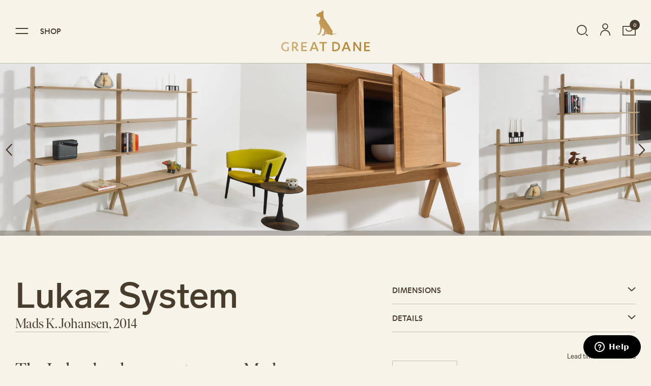

--- FILE ---
content_type: text/html; charset=UTF-8
request_url: https://greatdanefurniture.com/product/lukaz-system/
body_size: 35504
content:
<!doctype html>
<html lang="en-AU" prefix="og: https://ogp.me/ns#" data-season="summer" data-theme="seasonal">
  <head>
	<meta charset="utf-8">
<script type="text/javascript">
/* <![CDATA[ */
var gform;gform||(document.addEventListener("gform_main_scripts_loaded",function(){gform.scriptsLoaded=!0}),document.addEventListener("gform/theme/scripts_loaded",function(){gform.themeScriptsLoaded=!0}),window.addEventListener("DOMContentLoaded",function(){gform.domLoaded=!0}),gform={domLoaded:!1,scriptsLoaded:!1,themeScriptsLoaded:!1,isFormEditor:()=>"function"==typeof InitializeEditor,callIfLoaded:function(o){return!(!gform.domLoaded||!gform.scriptsLoaded||!gform.themeScriptsLoaded&&!gform.isFormEditor()||(gform.isFormEditor()&&console.warn("The use of gform.initializeOnLoaded() is deprecated in the form editor context and will be removed in Gravity Forms 3.1."),o(),0))},initializeOnLoaded:function(o){gform.callIfLoaded(o)||(document.addEventListener("gform_main_scripts_loaded",()=>{gform.scriptsLoaded=!0,gform.callIfLoaded(o)}),document.addEventListener("gform/theme/scripts_loaded",()=>{gform.themeScriptsLoaded=!0,gform.callIfLoaded(o)}),window.addEventListener("DOMContentLoaded",()=>{gform.domLoaded=!0,gform.callIfLoaded(o)}))},hooks:{action:{},filter:{}},addAction:function(o,r,e,t){gform.addHook("action",o,r,e,t)},addFilter:function(o,r,e,t){gform.addHook("filter",o,r,e,t)},doAction:function(o){gform.doHook("action",o,arguments)},applyFilters:function(o){return gform.doHook("filter",o,arguments)},removeAction:function(o,r){gform.removeHook("action",o,r)},removeFilter:function(o,r,e){gform.removeHook("filter",o,r,e)},addHook:function(o,r,e,t,n){null==gform.hooks[o][r]&&(gform.hooks[o][r]=[]);var d=gform.hooks[o][r];null==n&&(n=r+"_"+d.length),gform.hooks[o][r].push({tag:n,callable:e,priority:t=null==t?10:t})},doHook:function(r,o,e){var t;if(e=Array.prototype.slice.call(e,1),null!=gform.hooks[r][o]&&((o=gform.hooks[r][o]).sort(function(o,r){return o.priority-r.priority}),o.forEach(function(o){"function"!=typeof(t=o.callable)&&(t=window[t]),"action"==r?t.apply(null,e):e[0]=t.apply(null,e)})),"filter"==r)return e[0]},removeHook:function(o,r,t,n){var e;null!=gform.hooks[o][r]&&(e=(e=gform.hooks[o][r]).filter(function(o,r,e){return!!(null!=n&&n!=o.tag||null!=t&&t!=o.priority)}),gform.hooks[o][r]=e)}});
/* ]]> */
</script>

	<meta http-equiv="x-ua-compatible" content="ie=edge">
	<meta name="viewport" content="width=device-width, initial-scale=1, shrink-to-fit=no">
	<!-- Global site tag (gtag.js) - Google Analytics -->
                    <script async src="https://www.googletagmanager.com/gtag/js?id=G-KMNC1L235J"></script>
                    <script>
                      window.dataLayer = window.dataLayer || [];
                      function gtag(){dataLayer.push(arguments);}
                      gtag('js', new Date());

                      gtag('config', 'G-KMNC1L235J');
                    </script>
                    
	<!-- Google Tag Manager -->
			<script>(function(w,d,s,l,i){w[l]=w[l]||[];w[l].push({'gtm.start':
			new Date().getTime(),event:'gtm.js'});var f=d.getElementsByTagName(s)[0],
			j=d.createElement(s),dl=l!='dataLayer'?'&l='+l:'';j.async=true;j.src=
			'https://www.googletagmanager.com/gtm.js?id='+i+dl;f.parentNode.insertBefore(j,f);
			})(window,document,'script','dataLayer','GTM-MGH6RT26');</script>
			<!-- End Google Tag Manager -->
	<!-- Facebook Pixel Code -->
				<script>
				!function(f,b,e,v,n,t,s)
				{if(f.fbq)return;n=f.fbq=function(){n.callMethod?
				n.callMethod.apply(n,arguments):n.queue.push(arguments)};
				if(!f._fbq)f._fbq=n;n.push=n;n.loaded=!0;n.version='2.0';
				n.queue=[];t=b.createElement(e);t.async=!0;
				t.src=v;s=b.getElementsByTagName(e)[0];
				s.parentNode.insertBefore(t,s)}(window, document,'script',
				'https://connect.facebook.net/en_US/fbevents.js');
				fbq('init', '2350759361899263');
				fbq('track', 'PageView');
				</script>

	
	<!-- Google Tag Manager -->
	<script>(function(w,d,s,l,i){w[l]=w[l]||[];w[l].push({'gtm.start':
	new Date().getTime(),event:'gtm.js'});var f=d.getElementsByTagName(s)[0],
	j=d.createElement(s),dl=l!='dataLayer'?'&l='+l:'';j.async=true;j.src=
	'https://www.googletagmanager.com/gtm.js?id='+i+dl+ '&gtm_auth=cqgVa56GLd1fA3vfod9iBA&gtm_preview=env-39&gtm_cookies_win=x';f.parentNode.insertBefore(j,f);
	})(window,document,'script','dataLayer','GTM-MGH6RT26');</script>
	<!-- End Google Tag Manager -->

	<!-- Start of greatdanefurniture Zendesk Widget script -->
	<script
		id="ze-snippet"
		src="https://static.zdassets.com/ekr/snippet.js?key=89cc6348-37f0-4e71-a24e-f16a71c5f0bc"
	>
	</script>
		<!-- End of greatdanefurniture Zendesk Widget script -->

	<!-- CrazyEgg -->
	<script type="text/javascript" src="//script.crazyegg.com/pages/scripts/0119/3941.js" async="async" ></script>
	<!-- end CrazyEgg -->

	
<!-- Search Engine Optimisation by Rank Math PRO - https://rankmath.com/ -->
<title>Lukaz System - Great Dane</title>
<meta name="robots" content="follow, index, max-snippet:-1, max-video-preview:-1, max-image-preview:large"/>
<link rel="canonical" href="https://greatdanefurniture.com/product/lukaz-system/" />
<meta property="og:locale" content="en_US" />
<meta property="og:type" content="product" />
<meta property="og:title" content="Lukaz System - Great Dane" />
<meta property="og:url" content="https://greatdanefurniture.com/product/lukaz-system/" />
<meta property="og:site_name" content="Great Dane" />
<meta property="og:updated_time" content="2025-03-06T11:03:23+11:00" />
<meta property="og:image" content="https://cdn.greatdanefurniture.com/app/uploads/2023/01/16033412/snedkergaarden-iso-475x633_static.jpg" />
<meta property="og:image:secure_url" content="https://cdn.greatdanefurniture.com/app/uploads/2023/01/16033412/snedkergaarden-iso-475x633_static.jpg" />
<meta property="og:image:width" content="475" />
<meta property="og:image:height" content="633" />
<meta property="og:image:alt" content="Lukaz System" />
<meta property="og:image:type" content="image/jpeg" />
<meta property="product:price:amount" content="0.00" />
<meta property="product:price:currency" content="AUD" />
<meta property="product:retailer_item_id" content="210000010688" />
<meta name="twitter:card" content="summary_large_image" />
<meta name="twitter:title" content="Lukaz System - Great Dane" />
<meta name="twitter:image" content="https://cdn.greatdanefurniture.com/app/uploads/2023/01/16033412/snedkergaarden-iso-475x633_static.jpg" />
<meta name="twitter:label1" content="Price" />
<meta name="twitter:data1" content="&#036;0.00" />
<meta name="twitter:label2" content="Availability" />
<meta name="twitter:data2" content="Lead time 20-24 weeks" />
<script type="application/ld+json" class="rank-math-schema-pro">{"@context":"https://schema.org","@graph":[{"@type":"Organization","@id":"https://greatdanefurniture.com/#organization","name":"Great Dane"},{"@type":"WebSite","@id":"https://greatdanefurniture.com/#website","url":"https://greatdanefurniture.com","name":"Great Dane","publisher":{"@id":"https://greatdanefurniture.com/#organization"},"inLanguage":"en-AU"},{"@type":"ImageObject","@id":"https://cdn.greatdanefurniture.com/app/uploads/2023/01/16033412/snedkergaarden-iso-475x633_static.jpg","url":"https://cdn.greatdanefurniture.com/app/uploads/2023/01/16033412/snedkergaarden-iso-475x633_static.jpg","width":"475","height":"633","inLanguage":"en-AU"},{"@type":"ItemPage","@id":"https://greatdanefurniture.com/product/lukaz-system/#webpage","url":"https://greatdanefurniture.com/product/lukaz-system/","name":"Lukaz System - Great Dane","datePublished":"2023-01-16T02:45:57+11:00","dateModified":"2025-03-06T11:03:23+11:00","isPartOf":{"@id":"https://greatdanefurniture.com/#website"},"primaryImageOfPage":{"@id":"https://cdn.greatdanefurniture.com/app/uploads/2023/01/16033412/snedkergaarden-iso-475x633_static.jpg"},"inLanguage":"en-AU"},{"@type":"Product","name":"Lukaz System - Great Dane","sku":"210000010688","category":"Storage &gt; Shelving","mainEntityOfPage":{"@id":"https://greatdanefurniture.com/product/lukaz-system/#webpage"},"image":[{"@type":"ImageObject","url":"https://cdn.greatdanefurniture.com/app/uploads/2023/01/16033412/snedkergaarden-iso-475x633_static.jpg","height":"633","width":"475"}],"offers":{"@type":"Offer","price":"0.00","priceCurrency":"AUD","priceValidUntil":"2027-12-31","availability":"http://schema.org/OutOfStock","itemCondition":"NewCondition","url":"https://greatdanefurniture.com/product/lukaz-system/","seller":{"@type":"Organization","@id":"https://greatdanefurniture.com/","name":"Great Dane","url":"https://greatdanefurniture.com","logo":""},"priceSpecification":{"price":"0.00","priceCurrency":"AUD","valueAddedTaxIncluded":"true"}},"@id":"https://greatdanefurniture.com/product/lukaz-system/#richSnippet"}]}</script>
<!-- /Rank Math WordPress SEO plugin -->

<link rel='dns-prefetch' href='//www.googletagmanager.com' />
<link rel="alternate" title="oEmbed (JSON)" type="application/json+oembed" href="https://greatdanefurniture.com/wp-json/oembed/1.0/embed?url=https%3A%2F%2Fgreatdanefurniture.com%2Fproduct%2Flukaz-system%2F" />
<link rel="alternate" title="oEmbed (XML)" type="text/xml+oembed" href="https://greatdanefurniture.com/wp-json/oembed/1.0/embed?url=https%3A%2F%2Fgreatdanefurniture.com%2Fproduct%2Flukaz-system%2F&#038;format=xml" />
<style id='wp-img-auto-sizes-contain-inline-css' type='text/css'>
img:is([sizes=auto i],[sizes^="auto," i]){contain-intrinsic-size:3000px 1500px}
/*# sourceURL=wp-img-auto-sizes-contain-inline-css */
</style>
<style id='classic-theme-styles-inline-css' type='text/css'>
/*! This file is auto-generated */
.wp-block-button__link{color:#fff;background-color:#32373c;border-radius:9999px;box-shadow:none;text-decoration:none;padding:calc(.667em + 2px) calc(1.333em + 2px);font-size:1.125em}.wp-block-file__button{background:#32373c;color:#fff;text-decoration:none}
/*# sourceURL=/wp-includes/css/classic-themes.min.css */
</style>
<link rel='stylesheet' id='wp-components-css' href='https://greatdanefurniture.com/wp/wp-includes/css/dist/components/style.min.css' type='text/css' media='all' />
<link rel='stylesheet' id='wp-preferences-css' href='https://greatdanefurniture.com/wp/wp-includes/css/dist/preferences/style.min.css' type='text/css' media='all' />
<link rel='stylesheet' id='wp-block-editor-css' href='https://greatdanefurniture.com/wp/wp-includes/css/dist/block-editor/style.min.css' type='text/css' media='all' />
<link rel='stylesheet' id='popup-maker-block-library-style-css' href='https://greatdanefurniture.com/app/plugins/popup-maker/dist/packages/block-library-style.css?ver=dbea705cfafe089d65f1' type='text/css' media='all' />
<style id='woocommerce-inline-inline-css' type='text/css'>
.woocommerce form .form-row .required { visibility: visible; }
/*# sourceURL=woocommerce-inline-inline-css */
</style>
<link rel='stylesheet' id='wc-bis-css-css' href='https://greatdanefurniture.com/app/plugins/woocommerce-back-in-stock-notifications/assets/css/frontend/woocommerce.css?ver=3.3.3' type='text/css' media='all' />
<link rel='stylesheet' id='wc-sc-product-page-gift-form-css' href='https://greatdanefurniture.com/app/plugins/woocommerce-smart-coupons/assets/css/product-page-gift-form.min.css?ver=9.67.0' type='text/css' media='all' />
<link rel='stylesheet' id='searchwp-live-search-css' href='https://greatdanefurniture.com/app/plugins/searchwp-live-ajax-search/assets/styles/style.min.css?ver=1.8.7' type='text/css' media='all' />
<style id='searchwp-live-search-inline-css' type='text/css'>
.searchwp-live-search-result .searchwp-live-search-result--title a {
  font-size: 16px;
}
.searchwp-live-search-result .searchwp-live-search-result--price {
  font-size: 14px;
}
.searchwp-live-search-result .searchwp-live-search-result--add-to-cart .button {
  font-size: 14px;
}

/*# sourceURL=searchwp-live-search-inline-css */
</style>
<link rel='stylesheet' id='sage/main.css-css' href='https://greatdanefurniture.com/app/themes/greatdane/dist/styles/main_56bc3451.css' type='text/css' media='all' />
<script type="text/javascript" id="woocommerce-google-analytics-integration-gtag-js-after">
/* <![CDATA[ */
/* Google Analytics for WooCommerce (gtag.js) */
					window.dataLayer = window.dataLayer || [];
					function gtag(){dataLayer.push(arguments);}
					// Set up default consent state.
					for ( const mode of [{"analytics_storage":"denied","ad_storage":"denied","ad_user_data":"denied","ad_personalization":"denied","region":["AT","BE","BG","HR","CY","CZ","DK","EE","FI","FR","DE","GR","HU","IS","IE","IT","LV","LI","LT","LU","MT","NL","NO","PL","PT","RO","SK","SI","ES","SE","GB","CH"]}] || [] ) {
						gtag( "consent", "default", { "wait_for_update": 500, ...mode } );
					}
					gtag("js", new Date());
					gtag("set", "developer_id.dOGY3NW", true);
					gtag("config", "G-KMNC1L235J", {"track_404":true,"allow_google_signals":true,"logged_in":false,"linker":{"domains":[],"allow_incoming":false},"custom_map":{"dimension1":"logged_in"}});
//# sourceURL=woocommerce-google-analytics-integration-gtag-js-after
/* ]]> */
</script>
<script type="text/javascript" src="https://greatdanefurniture.com/wp/wp-includes/js/jquery/jquery.min.js?ver=3.7.1" id="jquery-core-js"></script>
<script type="text/javascript" src="https://greatdanefurniture.com/wp/wp-includes/js/jquery/jquery-migrate.min.js?ver=3.4.1" id="jquery-migrate-js"></script>
<script type="text/javascript" src="https://greatdanefurniture.com/app/plugins/woocommerce/assets/js/jquery-blockui/jquery.blockUI.min.js?ver=2.7.0-wc.10.4.3" id="wc-jquery-blockui-js" defer="defer" data-wp-strategy="defer"></script>
<script type="text/javascript" id="wc-add-to-cart-js-extra">
/* <![CDATA[ */
var wc_add_to_cart_params = {"ajax_url":"/wp/wp-admin/admin-ajax.php","wc_ajax_url":"/?wc-ajax=%%endpoint%%","i18n_view_cart":"View cart","cart_url":"https://greatdanefurniture.com/cart/","is_cart":"","cart_redirect_after_add":"no"};
//# sourceURL=wc-add-to-cart-js-extra
/* ]]> */
</script>
<script type="text/javascript" src="https://greatdanefurniture.com/app/plugins/woocommerce/assets/js/frontend/add-to-cart.min.js?ver=10.4.3" id="wc-add-to-cart-js" defer="defer" data-wp-strategy="defer"></script>
<script type="text/javascript" id="wc-single-product-js-extra">
/* <![CDATA[ */
var wc_single_product_params = {"i18n_required_rating_text":"Please select a rating","i18n_rating_options":["1 of 5 stars","2 of 5 stars","3 of 5 stars","4 of 5 stars","5 of 5 stars"],"i18n_product_gallery_trigger_text":"View full-screen image gallery","review_rating_required":"yes","flexslider":{"rtl":false,"animation":"slide","smoothHeight":true,"directionNav":false,"controlNav":"thumbnails","slideshow":false,"animationSpeed":500,"animationLoop":false,"allowOneSlide":false},"zoom_enabled":"","zoom_options":[],"photoswipe_enabled":"","photoswipe_options":{"shareEl":false,"closeOnScroll":false,"history":false,"hideAnimationDuration":0,"showAnimationDuration":0},"flexslider_enabled":""};
//# sourceURL=wc-single-product-js-extra
/* ]]> */
</script>
<script type="text/javascript" src="https://greatdanefurniture.com/app/plugins/woocommerce/assets/js/frontend/single-product.min.js?ver=10.4.3" id="wc-single-product-js" defer="defer" data-wp-strategy="defer"></script>
<script type="text/javascript" src="https://greatdanefurniture.com/app/plugins/woocommerce/assets/js/js-cookie/js.cookie.min.js?ver=2.1.4-wc.10.4.3" id="wc-js-cookie-js" defer="defer" data-wp-strategy="defer"></script>
<script type="text/javascript" id="woocommerce-js-extra">
/* <![CDATA[ */
var woocommerce_params = {"ajax_url":"/wp/wp-admin/admin-ajax.php","wc_ajax_url":"/?wc-ajax=%%endpoint%%","i18n_password_show":"Show password","i18n_password_hide":"Hide password"};
//# sourceURL=woocommerce-js-extra
/* ]]> */
</script>
<script type="text/javascript" src="https://greatdanefurniture.com/app/plugins/woocommerce/assets/js/frontend/woocommerce.min.js?ver=10.4.3" id="woocommerce-js" defer="defer" data-wp-strategy="defer"></script>

<link rel='shortlink' href='https://greatdanefurniture.com/?p=5684' />

		<script>
		(function(h,o,t,j,a,r){
			h.hj=h.hj||function(){(h.hj.q=h.hj.q||[]).push(arguments)};
			h._hjSettings={hjid:6604312,hjsv:5};
			a=o.getElementsByTagName('head')[0];
			r=o.createElement('script');r.async=1;
			r.src=t+h._hjSettings.hjid+j+h._hjSettings.hjsv;
			a.appendChild(r);
		})(window,document,'//static.hotjar.com/c/hotjar-','.js?sv=');
		</script>
			<link rel="icon" href="https://greatdanefurniture.com/app/themes/greatdane/dist/images/icons/favicon_e2d8541a.svg" type="image/svg+xml">
	<link rel="shortcut icon" href="https://greatdanefurniture.com/app/themes/greatdane/dist/images/icons/favicon_62355ac9.ico">
	<link rel="apple-touch-icon" href="https://greatdanefurniture.com/app/themes/greatdane/dist/images/icons/apple-touch-icon_0c747ef5.png" type="image/png">

	<link rel="preload" href="https://greatdanefurniture.com/app/themes/greatdane/dist/fonts/IvarDisplay-Regular_e2d4412b.woff2" as="font" crossorigin>
	<link rel="preload" href="https://greatdanefurniture.com/app/themes/greatdane/dist/fonts/karbon-medium_653baba7.woff2" as="font" crossorigin>
	<link rel="preload" href="https://greatdanefurniture.com/app/themes/greatdane/dist/fonts/LabGrotesque-Medium_3d1e56f1.woff2" as="font" crossorigin>
	<link rel="preload" href="https://greatdanefurniture.com/app/themes/greatdane/dist/fonts/LabGrotesque-MediumItalic_3224039b.woff2" as="font" crossorigin>
	<link rel="preload" href="https://greatdanefurniture.com/app/themes/greatdane/dist/fonts/LabGrotesque-Regular_78910cf9.woff2" as="font" crossorigin>
	<link rel="preload" href="https://greatdanefurniture.com/app/themes/greatdane/dist/fonts/LabGrotesque-Italic_d0d1c860.woff2" as="font" crossorigin>

	<script>
		function onloadCallback() {
			renderRecaptcha();
		}
	</script>
	<noscript><style>.woocommerce-product-gallery{ opacity: 1 !important; }</style></noscript>
			<style type="text/css" id="wp-custom-css">
			/* Form Improvements for Great Dane Popup Form */

/* Popup content default padding */
#popmake-10324 .popmake-content {
    padding: 16px !important;
}

/* Grid layout for form fields */
.popmake-content .gform_wrapper .gform_fields {
    display: grid !important;
    grid-template-columns: 1fr 1fr !important;
    row-gap: 24px !important;
    column-gap: 16px !important;
    width: 100% !important;
}

/* First name field - first column */
.popmake-content .gform_wrapper .gform_fields > .gfield:nth-child(1) {
    grid-column: 1 !important;
    display: flex !important;
    flex-direction: column !important;
}

/* First name field - first column */
.popmake-content .gform_wrapper .gform_fields > .gfield:nth-child(1) {
    grid-column: 1 !important;
}

/* Last name field - second column */
.popmake-content .gform_wrapper .gform_fields > .gfield:nth-child(2) {
    grid-column: 2 !important;
}

/* Email field - full width */
.popmake-content .gform_wrapper .gform_fields > .gfield:nth-child(3) {
    grid-column: 1 / -1 !important;
}

/* State field - single column */
.popmake-content .gform_wrapper .gform_fields > .gfield:nth-child(4) {
    grid-column: 1 !important;
}

/* Captcha and remaining fields - full width */
.popmake-content .gform_wrapper .gform_fields > .gfield:nth-child(n+5) {
    grid-column: 1 / -1 !important;
}

/* Override internal grid constraints */
.popmake-content .gform_wrapper .gform-grid-row,
.popmake-content .gform_wrapper .gform-grid-col,
.popmake-content .gform_wrapper .gform-grid-col--size-auto {
    display: block !important;
    width: 100% !important;
    max-width: 100% !important;
    flex: none !important;
}

/* Override field width classes */
.popmake-content .gform_wrapper .gfield--width-seven-twelfths,
.popmake-content .gform_wrapper .gfield--width-five-twelfths,
.popmake-content .gform_wrapper .gfield--width-full {
    width: 100% !important;
    display: block !important;
    float: none !important;
    margin-right: 0 !important;
}

/* General input styling for better visibility - FORCE FULL WIDTH */
.popmake-content .gform_wrapper input[type="text"],
.popmake-content .gform_wrapper input[type="email"],
.popmake-content .gform_wrapper input[type="tel"],
.popmake-content .gform_wrapper input[type="number"],
.popmake-content .gform_wrapper input[type="password"],
.popmake-content .gform_wrapper select,
.popmake-content .gform_wrapper textarea {
    border: 1px solid rgba(35, 32, 31, 0.2) !important; /* Subtle border */
    background-color: #fff !important;
    padding: 14px 18px !important;
    font-size: 16px !important;
    line-height: 1.5 !important;
    border-radius: 4px !important;
    width: 100% !important;
    max-width: 100% !important;
    box-sizing: border-box !important;
    transition: all 0.3s ease !important;
    color: #23201f !important; /* Much darker text color */
    display: block !important;
    cursor: text !important; /* Fix cursor issue */
    -webkit-text-fill-color: #23201f !important; /* Ensure color on webkit browsers */
}

/* Focus state to show cursor and improve visibility */
.popmake-content .gform_wrapper input[type="text"]:focus,
.popmake-content .gform_wrapper input[type="email"]:focus,
.popmake-content .gform_wrapper input[type="tel"]:focus,
.popmake-content .gform_wrapper input[type="number"]:focus,
.popmake-content .gform_wrapper input[type="password"]:focus,
.popmake-content .gform_wrapper select:focus,
.popmake-content .gform_wrapper textarea:focus {
    outline: none !important;
    border-color: #834632 !important; /* Burgundy border on focus */
    box-shadow: 0 0 0 2px rgba(131, 70, 50, 0.1) !important;
    background-color: #fff !important;
}

/* Placeholder text styling for better visibility */
.popmake-content .gform_wrapper input::placeholder,
.popmake-content .gform_wrapper textarea::placeholder {
    color: rgba(95,99,74,.3) !important; /* Softer placeholder color */
    opacity: 1 !important;
}

/* Textarea specific improvements */
.popmake-content .gform_wrapper textarea {
    min-height: 120px;
    resize: vertical;
}

/* Select dropdown improvements */
.popmake-content .gform_wrapper select {
    appearance: none;
    background-image: url("data:image/svg+xml;charset=UTF-8,%3csvg xmlns='http://www.w3.org/2000/svg' viewBox='0 0 24 24' fill='none' stroke='%235f634a' stroke-width='2' stroke-linecap='round' stroke-linejoin='round'%3e%3cpolyline points='6 9 12 15 18 9'%3e%3c/polyline%3e%3c/svg%3e");
    background-repeat: no-repeat;
    background-position: right 12px center;
    background-size: 20px;
    padding-right: 40px;
    cursor: pointer !important; /* Select should have pointer cursor */
}

/* Remove button styles from button wrapper div */
.popmake-content .gform_wrapper .button--gform {
    background: none !important;
    border: none !important;
    padding: 0 !important;
    margin: 0 !important;
    box-shadow: none !important;
    min-width: auto !important;
    width: 100% !important; /* Full width wrapper */
    display: block !important;
}

/* Submit button improvements - MAKE WAY MORE OBVIOUS - Apply to actual button only */
.popmake-content .gform_wrapper .gform_button,
.popmake-content .gform_wrapper input[type="submit"],
.popmake-content .gform_wrapper .button--gform input[type="submit"] {
    background-color: #5f644c !important; /* Burgundy/spring color */
    color: #fff !important;
    border: 3px solid #5f644c!important;
    padding: 16px 60px !important; /* Reduced vertical padding */
    font-size: 20px !important;
    font-weight: 500 !important; /* Reduced font weight */
    text-transform: uppercase !important;
    letter-spacing: 0.1em !important;
    cursor: pointer !important;
    border-radius: 6px !important;
    transition: all 0.3s ease !important;
    width: 100% !important; /* Full width button */
    max-width: 100% !important;
    display: block !important;
    text-align: center !important;
    margin: 0 auto !important;
    box-shadow: 0 4px 12px rgba(131,70,50,.3) !important;
    position: relative !important;
    overflow: hidden !important;
}

/* Submit button hover state */
.popmake-content .gform_wrapper .gform_button:hover,
.popmake-content .gform_wrapper input[type="submit"]:hover,
.popmake-content .gform_wrapper .button--gform input[type="submit"]:hover {
    background-color: transparent !important;
    color: #5f644c !important;
    transform: none !important; /* No expansion on hover */
    box-shadow: 0 4px 12px rgba(131,70,50,.4) !important;
}

/* Submit button active state */
.popmake-content .gform_wrapper .gform_button:active,
.popmake-content .gform_wrapper input[type="submit"]:active,
.popmake-content .gform_wrapper .button--gform input[type="submit"]:active {
    transform: none !important; /* No movement on click */
    box-shadow: 0 2px 8px rgba(131,70,50,.3) !important;
}

/* Field spacing improvements */
.popmake-content .gform_wrapper .gfield {
    margin-bottom: 0 !important; /* Removed margin-bottom */
}

/* Label improvements - MAKE MORE OBVIOUS */
.popmake-content .gform_wrapper .gfield_label,
.popmake-content .gform_wrapper .gfield_label.gform-field-label {
    display: block !important;
    margin-bottom: 10px !important;
    font-weight: 500 !important; /* Less bold */
    color: #23201f !important; /* Darker color to match site */
    font-size: 16px !important;
    letter-spacing: 0.01em !important;
    text-transform: none !important; /* Standard casing */
    opacity: 1 !important;
    visibility: visible !important;
}

/* Sub-label styling - Hide them */
.popmake-content .gform_wrapper .gform-field-label--type-sub {
    display: none !important;
}

/* Required field indicator */
.popmake-content .gform_wrapper .gfield_required {
    color: #c23333;
    font-weight: normal;
    margin-left: 4px;
}

/* Form heading improvements */
.popmake-content .gform_wrapper .gform_heading {
    margin-bottom: 24px !important;
    text-align: center;
}

.popmake-content .gform_wrapper .gform_title {
    color: #23201f !important; /* Dark color for visibility */
    margin-bottom: 12px;
    font-size: 32px;
    line-height: 1.2;
    opacity: 1 !important;
    visibility: visible !important;
}

.popmake-content .gform_wrapper .gform_description {
    color: rgba(95,99,74,.8);
    font-size: 16px;
    line-height: 1.5;
    max-width: 500px;
    margin: 0 auto;
}

/* Complex field containers (like name fields) */
.popmake-content .gform_wrapper .ginput_complex {
    display: flex;
    gap: 16px;
}

.popmake-content .gform_wrapper .ginput_complex > span {
    flex: 1;
}

/* Error styling */
.popmake-content .gform_wrapper .gfield_error input,
.popmake-content .gform_wrapper .gfield_error select,
.popmake-content .gform_wrapper .gfield_error textarea {
    border-color: #c23333;
}

.popmake-content .gform_wrapper .gfield_error .gfield_label {
    color: #c23333;
}

/* Popup container improvements */
.popmake-content .pum-content {
    padding: 40px;
    max-width: 600px;
    margin: 0 auto;
}

@media (max-width: 640px) {
    /* Reduce popup padding on mobile */
    #popmake-10324 .popmake-content {
        padding: 8px !important;
    }
    
    /* Force single column grid on mobile */
    .popmake-content .gform_wrapper .gform_fields {
        display: grid !important;
        grid-template-columns: 1fr !important;
        column-gap: 0 !important;
        gap: 20px !important; /* Adjusted gap - multiple of 4 */
    }
    
    /* Force all fields to span full grid width */
    .popmake-content .gform_wrapper .gform_fields > .gfield,
    .popmake-content .gform_wrapper .gform_fields > fieldset {
        grid-column: 1 !important;
        grid-column-start: 1 !important;
        grid-column-end: 2 !important;
        width: 100% !important;
    }
    
    /* Override any specific field positioning */
    .popmake-content .gform_wrapper .gform_fields > .gfield:nth-child(1),
    .popmake-content .gform_wrapper .gform_fields > .gfield:nth-child(2),
    .popmake-content .gform_wrapper .gform_fields > .gfield:nth-child(3),
    .popmake-content .gform_wrapper .gform_fields > .gfield:nth-child(4),
    .popmake-content .gform_wrapper .gform_fields > .gfield:nth-child(n) {
        grid-column: 1 !important;
        grid-column-start: 1 !important;
        grid-column-end: 2 !important;
    }
    
    
    /* Reduce label margin on mobile */
    .popmake-content .gform_wrapper .gfield_label,
    .popmake-content .gform_wrapper .gfield_label.gform-field-label {
        margin-bottom: 4px !important; /* Reduced from 10px */
    }
    
    .popmake-content .gform_wrapper .gform_title {
        font-size: 24px;
    }
    
    .popmake-content .gform_wrapper .gform_description {
        font-size: 14px;
    }
    
    /* Reduce input padding on mobile */
    .popmake-content .gform_wrapper input[type="text"],
    .popmake-content .gform_wrapper input[type="email"],
    .popmake-content .gform_wrapper input[type="tel"],
    .popmake-content .gform_wrapper input[type="number"],
    .popmake-content .gform_wrapper input[type="password"],
    .popmake-content .gform_wrapper select,
    .popmake-content .gform_wrapper textarea {
        font-size: 16px; /* Prevents zoom on iOS */
        padding: 10px 14px !important; /* Reduced padding */
    }
    
    /* Adjust button size on mobile */
    .popmake-content .gform_wrapper .gform_button,
    .popmake-content .gform_wrapper input[type="submit"],
    .popmake-content .gform_wrapper .button--gform input[type="submit"] {
        padding: 8px 24px !important; /* Further reduced padding */
        font-size: 16px !important; /* Smaller font size */
        min-width: 100% !important;
    }
}

/* Hidden label fix */
.popmake-content .gform_wrapper .hidden_label .gfield_label {
    position: absolute;
    left: -9999px;
}

/* Ensure text is always visible when typing */
.popmake-content .gform_wrapper input[type="text"],
.popmake-content .gform_wrapper input[type="email"],
.popmake-content .gform_wrapper textarea {
    -webkit-text-fill-color: var(--clr-text, #5f634a);
    opacity: 1;
}

/* CAPTCHA field improvements */
.popmake-content .gform_wrapper .ginput_recaptcha {
    margin-top: 0 !important; /* Remove margin */
}

/* Hide CAPTCHA field label */
.popmake-content #field_6_11 .gfield_label {
    display: none !important;
}

/* Remove margin from gform_body */
.popmake-content .gform_wrapper .gform_body {
    margin: 0 !important;
}

/* Footer alignment and full width */
.popmake-content .gform_wrapper .gform_footer {
    text-align: center;
    margin-top: 12px !important; /* 12px margin top */
    width: 100% !important; /* Full width footer */
    grid-column: 1 / -1 !important;
}

/* Force all container elements to full width */
.popmake-content .gform_wrapper .ginput_container {
    width: 100% !important;
}

/* Fix for any inline styles */
.popmake-content .gform_wrapper [style*="width"] {
    width: 100% !important;
}

/* Hide g-recaptcha-response textarea */
.popmake-content .gform_wrapper .g-recaptcha-response {
    position: absolute !important;
    left: -9999px !important;
    width: 1px !important;
    height: 1px !important;
    overflow: hidden !important;
}		</style>
		</head>
  <body class="wp-singular product-template-default single single-product postid-5684 wp-theme-greatdaneresources theme-greatdane/resources woocommerce woocommerce-page woocommerce-no-js cart-action--consultation lukaz-system site-type-retail app-data index-data singular-data single-data single-product-data single-product-lukaz-system-data">
	<!-- Google Tag Manager (noscript) -->
			<noscript><iframe src="https://www.googletagmanager.com/ns.html?id=GTM-MGH6RT26"
			height="0" width="0" style="display:none;visibility:hidden"></iframe></noscript>
			<!-- End Google Tag Manager (noscript) -->
	<noscript><img height="1" width="1" style="display:none"
			src="https://www.facebook.com/tr?id=2350759361899263&ev=PageView&noscript=1"
			/></noscript>
			<!-- End Facebook Pixel Code -->

	<!-- TEST FORMWORK EDIT 2 -->

	<!-- Google Tag Manager (noscript) -->
	<noscript><iframe src="https://www.googletagmanager.com/ns.html?id=GTM-MGH6RT26&gtm_auth=cqgVa56GLd1fA3vfod9iBA&gtm_preview=env-39&gtm_cookies_win=x"
	height="0" width="0" style="display:none;visibility:hidden"></iframe></noscript>
	<!-- End Google Tag Manager (noscript) -->

		<svg xmlns="http://www.w3.org/2000/svg" class="svg-sprite">
	<defs>
		
		<symbol id="logo" viewBox="0 0 176 81" style="overflow:visible;enable-background:new 0 0 176 81;" xml:space="preserve">
			<title>Great Dane</title>
			<style type="text/css">
				.st0{clip-path:url(#SVGID_2_);}
				.st1{fill:url(#SVGID_3_);}
				.st2{fill:url(#SVGID_4_);}
				.st3{clip-path:url(#SVGID_6_);}
				.st4{fill:url(#SVGID_7_);}
				.st5{fill:url(#SVGID_8_);}
			</style>
			<g>
				<defs>
					<rect id="SVGID_1_" width="176" height="81"/>
				</defs>
				<clipPath id="SVGID_2_">
					<use xlink:href="#SVGID_1_" style="overflow:visible;"/>
				</clipPath>
				<g class="st0">
					<linearGradient id="SVGID_3_" gradientUnits="userSpaceOnUse" x1="0.7266" y1="382.8661" x2="175.188" y2="382.8661" gradientTransform="matrix(1 0 0 -1 0 454.6202)">
						<stop offset="6.770000e-02" style="stop-color:#D2B381"/>
						<stop offset="0.6925" style="stop-color:#B78939"/>
					</linearGradient>
					<path class="st1" d="M12.9,72.5H16v7.2c-1.4,0.9-3.6,1.3-5.8,1.3c-5.6,0-9.4-3.6-9.4-9.2c0-5.5,4-9.2,9.3-9.2c2,0,3.8,0.5,5.3,1.4 v3.3c-1.3-1.2-3.1-1.9-5.1-1.9c-3.6,0-6.3,2.6-6.3,6.5c0,4,2.7,6.6,6.3,6.6c1.1,0,1.9-0.1,2.7-0.4V72.5z M30.2,73.7l5.4,7h-3.7 l-4.8-6.4h-2v6.4h-3.1V62.8c1.1-0.2,3-0.3,4.5-0.3c4.7,0,7.3,2.1,7.3,5.8C33.7,71,32.3,72.9,30.2,73.7z M30.6,68.4 c0-2-1.4-3.3-4.2-3.3c-0.4,0-1.1,0-1.4,0.1v6.6h1.5C29,71.8,30.6,70.8,30.6,68.4z M43.3,73h7.4v-2.6h-7.4v-4.8h8v-2.7h-11v17.9 h11.2V78h-8.1V73z M67.6,62.8l7,17.9h-3.4l-1.6-4.2h-8l-1.6,4.2h-3.3l7-17.9H67.6z M68.7,74l-3.1-8.3L62.6,74H68.7z M76.1,65.5 h5.7v15.2h3.1V65.5h5.7v-2.7H76.1L76.1,65.5L76.1,65.5z M116.6,71.5c0,5.7-3.6,9.5-10.5,9.5c-1.8,0-3.5-0.1-4.9-0.3V62.8 c1.3-0.2,3.2-0.3,4.8-0.3C113.2,62.5,116.6,66.2,116.6,71.5z M113.4,71.5c0-3.9-2.5-6.1-7.3-6.1c-0.6,0-1.2,0-1.8,0.1v12.7 c0.7,0.1,1.4,0.1,2,0.1C110.5,78.3,113.4,76.1,113.4,71.5z M130.7,62.8l7,17.9h-3.4l-1.6-4.2h-8l-1.6,4.2h-3.3l7-17.9H130.7z M131.8,74l-3.1-8.3l-3.1,8.3H131.8z M155,76L146,62.8h-3.2v17.9h3V67.6l9.3,13.1h3V62.8h-3V76z M167,78v-5h7.4v-2.6H167v-4.8h8 v-2.7h-11v17.9h11.2V78L167,78L167,78z"/>
					<linearGradient id="SVGID_4_" gradientUnits="userSpaceOnUse" x1="59.0008" y1="395.9331" x2="121.2421" y2="458.7023" gradientTransform="matrix(1 0 0 -1 0 454.6202)">
						<stop offset="6.770000e-02" style="stop-color:#D2B381"/>
						<stop offset="0.6925" style="stop-color:#B78939"/>
					</linearGradient>
					<path class="st2" d="M106.6,46.1c-1.5,0-3,0-4.5,0.1c-0.4-0.7-0.5-1-0.6-1.2c-0.1-0.2-0.1-0.5,0-0.7c0.1-0.2,0.3-0.4,0.3-0.6 c0.2-0.8,0-2.1-0.3-2.9c-1.2-3.2-2.6-3.9-2.7-4c-0.1-0.2-4.5-8.5-6.5-10.5c-0.7-0.7-1.9-2.2-2.3-3.3c-1.3-3.1-3.4-4.5-3.9-5.2 c-0.3-0.5-0.8-1.3-0.9-1.7c-0.3-0.9-1.1-3-1.1-5.6c0,0-0.1-2.1-0.5-3.8c0,0,0.7-1.1,0.7-1.6c0-0.5-1-4.5-1-4.5s-0.2-0.2,0-0.4 c0,0-0.4-0.6-0.9,0.6c-0.3,0.6-0.2,1.5-1,2.1C81.3,3,81.2,3,81,3.5l-0.3,0c0,0,0.1-0.4,0.1-0.5c0-0.3-0.2-1.2-0.2-1.2 c0-0.1-0.2-0.3,0-0.9c0,0,0.1-0.8-0.2-0.5C80.3,0.5,80,0.8,80,1.7c0,0,0,0.9-0.8,2.2c-0.2,0.2-0.3,0.4-0.8,0.3 c0,0-1.2-0.2-2.4,0.4c0,0-0.7,0-0.8,0.4c0,0-0.2,0.6-0.3,1c-0.2,0.5-1,1.1-1.6,1.1c-0.6,0-2.7,0.3-2.9,0.7c0,0-0.8,0-0.5,0.9 c0,0,0.3,0.8,0.2,1.3c0,0.2,0.1,0.8,0.6,1.5c0.6,0.8,0.9,1.5,2.1,1.4c0,0,0.6,0,0.8,0c0.2,0.1,1,1.3,2.5-0.2 c0.1,0,0.5-0.1,0.9,0.7c0.6,1.2,0.8,4.3,0.3,5.5c-0.5,1.2-1,1.6-1.5,2.2c-1,1.1-0.3,2.1-0.4,2.9c-0.4,2.2,2.1,5.8,2.4,8.2 c0.1,0.7,0,1.2,0,1.6c0,1.1-0.1,2.1-0.1,3.1c-0.1,2.1-0.6,5.3-2.4,8.8c-0.2,0.3-0.3,0.5-0.5,0.5c-0.4,0.2-0.9,0-1.4,0.1 c-0.3,0.1-0.2,0.3-0.3,0.4c-0.1,0-0.1,0-0.2,0c-0.4,0.1-1.8,1.1-1.3,1.3c0.3,0.1,0.9,0.4,1.8,0.4c0.4,0,0.7-0.1,1.1,0 c0.6,0.2,1.9-0.1,2.1-0.1c0.1-0.2,0.7-1.6,0.8-1.8c0.6-0.3,0.7-1.5,0.9-1.9c0.1,0.1,0.1,0.2,0.2,0.1c0.5-0.2,0.4-0.9,0.5-1.1 c0.1-0.3,0.3-0.6,0.4-0.9c0.3-2.7,1.2-4.6,1.9-8.6c0.3,0.3,2.4,2.5,4,4c0.2,2.3,0.2,5.2-0.9,8.4c-0.1,0.3-0.3,0.6-0.4,0.7 c-0.4,0.3-1.1,0.1-1.5,0.4c-0.3,0.2-0.2,0.4-0.3,0.5c-0.1,0-0.2,0-0.2,0.1c-0.4,0.2-1.8,1.6-1.3,1.8c0.3,0.1,1.1,0.3,2.1,0.2 c0.4,0,0.8-0.3,1.2-0.2c0.8,0.1,2.2-0.4,2.4-0.5c0.1-0.2,0.6-2,0.6-2.2c0.1,0,0.1-0.1,0.2-0.1c0.9-0.1,3.7-0.1,5.8,0 c0.2,0.2,0.3,0.4,0.7,0.6c0.7,0.3,2.8,0.1,3,0.1c1.3,0.1,0.7,0.4,0.5,0.8c-0.3,0.7,1.1,0.5,1.3,0.5c0.3-0.1,0.4,0.1,0.6,0.1 c1.1,0,2.7-0.9,3.2-1.1c0.2-0.1,0.3-0.4,0.2-0.8c1.5-0.3,3.2-0.4,4.9-0.5c0.9,0,1.9-0.1,2.7-0.2c0.2,0,0.5-0.1,0.5-0.3 C109.6,46.2,108.2,46.1,106.6,46.1z M87.9,45.3c0.2-0.9,0.6-1.7,0.7-1.8c0.4,0.1,0.8,0.2,0.8,0.2c-0.2,0.3,0,1.4,0.3,1.7 C89,45.4,88.4,45.4,87.9,45.3z"/>
				</g>
			</g>
		</symbol>
		<symbol viewBox="0 0 22 22" id="search">
			<title>Search</title>
			<path d="M21.8,20.5l-2.8-2.8c-0.1-0.1-0.2-0.2-0.3-0.2c-0.1-0.1-0.2-0.1-0.4-0.1c-0.1,0-0.2,0-0.4,0.1c-0.1,0-0.2,0.1-0.3,0.2 s-0.2,0.2-0.2,0.3c0,0.1-0.1,0.2-0.1,0.4c0,0.1,0,0.2,0.1,0.4c0.1,0.1,0.1,0.2,0.2,0.3l2.8,2.8c0.2,0.2,0.4,0.2,0.6,0.2 c0.2,0,0.5-0.1,0.6-0.2c0.2-0.2,0.2-0.4,0.2-0.6C22,20.9,21.9,20.7,21.8,20.5z M9.8,0C7.9,0,6,0.6,4.4,1.7C2.8,2.7,1.5,4.3,0.7,6.1 C0,7.9-0.2,9.9,0.2,11.8c0.4,1.9,1.3,3.7,2.7,5c1.4,1.4,3.1,2.3,5,2.7s3.9,0.2,5.7-0.6c1.8-0.7,3.3-2,4.4-3.6 c1.1-1.6,1.7-3.5,1.7-5.5c0-2.6-1-5.1-2.9-7C15,1,12.5,0,9.8,0z M9.8,17.9c-1.6,0-3.1-0.5-4.5-1.4c-1.3-0.9-2.3-2.1-3-3.6 C1.8,11.4,1.7,9.8,2,8.3s1.1-3,2.2-4.1S6.7,2.3,8.3,2c1.6-0.3,3.2-0.2,4.6,0.5c1.5,0.6,2.7,1.6,3.6,3c0.9,1.3,1.4,2.9,1.4,4.5 c0,2.1-0.8,4.2-2.3,5.7C14,17,12,17.9,9.8,17.9z"/>
		</symbol>
		<symbol viewBox="0 0 26 19" id="bag">
			<title>Bag</title>
			<g>
				<path d="M25.1,19H0.9c-0.2,0-0.5-0.1-0.6-0.3C0.1,18.6,0,18.3,0,18.1V0.9c0-0.2,0.1-0.5,0.3-0.6C0.4,0.1,0.6,0,0.9,0h24.3 c0.2,0,0.5,0.1,0.6,0.3C25.9,0.4,26,0.6,26,0.9v17.2c0,0.2-0.1,0.5-0.3,0.6C25.6,18.9,25.4,19,25.1,19z M1.7,17.2h22.5V1.8H1.7 V17.2z"/>
				<path d="M13,11.3c-6.3,0-7.2-5-7.2-5.1c0-0.1,0-0.2,0-0.3c0-0.1,0.1-0.2,0.1-0.3C6,5.5,6.1,5.4,6.2,5.4c0.1-0.1,0.2-0.1,0.3-0.1 c0.1,0,0.2,0,0.3,0c0.1,0,0.2,0.1,0.3,0.1c0.1,0.1,0.2,0.2,0.2,0.3C7.5,5.7,7.5,5.8,7.5,6c0,0.2,0.7,3.6,5.5,3.6 c1.2,0.1,2.4-0.3,3.4-0.9c1-0.7,1.7-1.6,2.1-2.8c0-0.1,0.1-0.2,0.2-0.3s0.2-0.2,0.3-0.2c0.1-0.1,0.2-0.1,0.3-0.1c0.1,0,0.2,0,0.3,0 c0.1,0,0.2,0.1,0.3,0.2c0.1,0.1,0.2,0.2,0.2,0.3c0.1,0.1,0.1,0.2,0.1,0.3c0,0.1,0,0.2,0,0.3c-0.5,1.5-1.5,2.8-2.8,3.7 C16.1,11,14.6,11.4,13,11.3z"/>
			</g>
		</symbol>

		<symbol viewBox="0 0 20 20" xmlns="http://www.w3.org/2000/svg" id="close">
			<path fill="currentColor" d="M11.2739 9.99745L19.7289 1.54253C19.8773 1.36917 19.9549 1.14618 19.9461 0.918106C19.9373 0.690036 19.8427 0.473689 19.6813 0.312298C19.5199 0.150907 19.3036 0.0563602 19.0755 0.0475508C18.8475 0.0387414 18.6245 0.116319 18.4511 0.264779L9.99619 8.7197L1.54127 0.264779C1.36791 0.116319 1.14492 0.0387414 0.916845 0.0475508C0.688775 0.0563602 0.472428 0.150907 0.311037 0.312298C0.149646 0.473689 0.0550991 0.690036 0.0462897 0.918106C0.0374803 1.14618 0.115058 1.36917 0.263518 1.54253L8.71843 9.99745L0.263518 18.4524C0.0947363 18.6222 0 18.8518 0 19.0912C0 19.3306 0.0947363 19.5603 0.263518 19.7301C0.433308 19.8989 0.662987 19.9936 0.902395 19.9936C1.1418 19.9936 1.37148 19.8989 1.54127 19.7301L9.99619 11.2752L18.4511 19.7301C18.6173 19.8812 18.8337 19.9651 19.0583 19.9657C19.1775 19.9664 19.2958 19.9436 19.4062 19.8985C19.5166 19.8534 19.617 19.7869 19.7017 19.7029C19.8705 19.5331 19.9652 19.3035 19.9652 19.0641C19.9652 18.8246 19.8705 18.595 19.7017 18.4252L11.2739 9.99745Z"/>
		</symbol>

		<symbol id="prod-footer-close" width="19" height="19" viewBox="0 0 19 19" fill="none" xmlns="http://www.w3.org/2000/svg">
			<path fill="currentColor" d="M10.7093 9.49211L18.7414 1.45994C18.8825 1.29525 18.9562 1.0834 18.9478 0.866732C18.9394 0.650065 18.8496 0.444536 18.6963 0.291214C18.543 0.137893 18.3374 0.0480735 18.1208 0.0397045C17.9041 0.0313356 17.6923 0.105034 17.5276 0.246072L9.4954 8.27824L1.46323 0.246072C1.29854 0.105034 1.08669 0.0313356 0.870026 0.0397045C0.653359 0.0480735 0.44783 0.137893 0.294509 0.291214C0.141187 0.444536 0.0513676 0.650065 0.0429987 0.866732C0.0346298 1.0834 0.108328 1.29525 0.249366 1.45994L8.28154 9.49211L0.249366 17.5243C0.0890229 17.6856 -0.000976562 17.9038 -0.000976562 18.1312C-0.000976562 18.3586 0.0890229 18.5768 0.249366 18.7381C0.410666 18.8985 0.628862 18.9885 0.856298 18.9885C1.08373 18.9885 1.30193 18.8985 1.46323 18.7381L9.4954 10.706L17.5276 18.7381C17.6855 18.8817 17.891 18.9614 18.1044 18.962C18.2177 18.9626 18.33 18.9409 18.4349 18.8981C18.5398 18.8552 18.6352 18.7921 18.7156 18.7123C18.876 18.551 18.966 18.3328 18.966 18.1054C18.966 17.8779 18.876 17.6598 18.7156 17.4985L10.7093 9.49211Z"/>
		</symbol>


		<symbol viewBox="0 0 27 32" fill="none" id="copy" xmlns="http://www.w3.org/2000/svg">
			<path fill-rule="evenodd" clip-rule="evenodd" d="M7.45603 7.24907L7.45603 25.5083C7.45603 25.7402 7.54841 25.9627 7.71284 26.1267C7.87727 26.2907 8.10028 26.3828 8.33282 26.3828H17.7269V29.7509H2.24281L2.24281 7.24907H7.45603ZM7.45603 5.5L1.36602 5.5C1.13349 5.5 0.910471 5.59214 0.746041 5.75615C0.581611 5.92015 0.489236 6.14259 0.489236 6.37454L0.489235 30.6255C0.489235 30.8574 0.58161 31.0798 0.74604 31.2439C0.91047 31.4079 1.13348 31.5 1.36602 31.5H18.6037C18.8362 31.5 19.0592 31.4079 19.2237 31.2439C19.3881 31.0798 19.4805 30.8574 19.4805 30.6255V26.3828H25.5705C25.803 26.3828 26.026 26.2907 26.1905 26.1267C26.3549 25.9627 26.4473 25.7402 26.4473 25.5083L26.4473 1.25735C26.4473 1.02541 26.3549 0.802966 26.1905 0.638959C26.026 0.474951 25.803 0.382812 25.5705 0.382812H8.33282C8.10028 0.382812 7.87727 0.47495 7.71284 0.638958C7.54841 0.802966 7.45603 1.02541 7.45603 1.25735V5.5ZM9.20961 7.24907L9.20961 24.6337H17.7269L17.7269 7.24907L9.20961 7.24907ZM19.4805 24.6337L19.4805 6.37454C19.4805 6.1426 19.3881 5.92015 19.2237 5.75615C19.0592 5.59214 18.8362 5.5 18.6037 5.5L9.20961 5.5V2.13189L24.6937 2.13189L24.6937 24.6337H19.4805Z" fill="#4D5D50"/>
		</symbol>


		<symbol viewBox="0 0 17.1 21" id="bookmark">
			<title>Bookmark</title>
				<path d="M16.2,1.6H1c-0.2,0-0.4-0.1-0.6-0.2C0.3,1.2,0.2,1,0.2,0.8c0-0.2,0.1-0.4,0.2-0.6C0.6,0.1,0.8,0,1,0h15.2 c0.2,0,0.4,0.1,0.6,0.2c0.2,0.2,0.2,0.4,0.2,0.6c0,0.2-0.1,0.4-0.2,0.6C16.7,1.5,16.5,1.6,16.2,1.6z"/>
				<path d="M16.2,21c-0.2,0-0.4-0.1-0.6-0.2l-7.1-6.7l-7.2,6.4c-0.1,0.1-0.3,0.2-0.4,0.2c-0.2,0-0.3,0-0.5-0.1 c-0.1-0.1-0.3-0.2-0.4-0.3C0,20.2,0,20.1,0,19.9V4.1c0-0.2,0.1-0.4,0.2-0.6c0.2-0.2,0.4-0.2,0.6-0.2c0.2,0,0.4,0.1,0.6,0.2 c0.2,0.2,0.2,0.4,0.2,0.6v14l6.5-5.7c0.1-0.1,0.3-0.2,0.6-0.2c0.2,0,0.4,0.1,0.6,0.2l6.2,5.9V4c0-0.2,0.1-0.4,0.2-0.6 c0.2-0.2,0.4-0.2,0.6-0.2c0.2,0,0.4,0.1,0.6,0.2s0.2,0.4,0.2,0.6v16.2c0,0.2,0,0.3-0.1,0.4c-0.1,0.1-0.2,0.2-0.4,0.3 C16.5,21,16.3,21,16.2,21z"/>
		</symbol>
		<symbol viewBox="0 0 24.9 24" id="chat">
			<title>Chat</title>
			<path d="M24.7,0.3C24.5,0.1,24.2,0,24,0L1,0.2c-0.3,0-0.5,0.1-0.7,0.3C0.1,0.7,0,0.9,0,1.2v16.6c0,0.3,0.1,0.5,0.3,0.7 c0.2,0.2,0.4,0.3,0.7,0.3h6.2V23c0,0.2,0,0.4,0.2,0.5c0.1,0.2,0.3,0.3,0.4,0.4C7.9,23.9,8,24,8.2,24c0.2,0,0.5-0.1,0.7-0.2l5.7-4.8 h9.4c0.3,0,0.5-0.1,0.7-0.3c0.2-0.2,0.3-0.4,0.3-0.7V1c0-0.1,0-0.3-0.1-0.4C24.8,0.5,24.8,0.4,24.7,0.3z M14.2,17 c-0.2,0-0.5,0.1-0.7,0.2l-4.3,3.6v-3c0-0.3-0.1-0.5-0.3-0.7c-0.2-0.2-0.4-0.3-0.7-0.3H2V2.2L23,2V17H14.2z"/>
		</symbol>

		<symbol viewBox="0 0 20 23.3" id="user">
			<title>User</title>
			<path d="M6.8,10.5c0.9,0.6,2,1,3.2,1c1.5,0,3-0.6,4-1.7c1.1-1.1,1.7-2.5,1.7-4c0-1.1-0.3-2.2-1-3.2s-1.5-1.7-2.6-2.1 c-1-0.4-2.2-0.5-3.3-0.3S6.7,0.9,5.9,1.7S4.6,3.5,4.3,4.6C4.1,5.7,4.2,6.9,4.7,7.9C5.1,9,5.8,9.8,6.8,10.5z M6.3,4.2 c0.3-0.7,0.8-1.3,1.4-1.8C8.4,2,9.2,1.8,10,1.8v0c1,0,2,0.4,2.8,1.1c0.7,0.7,1.2,1.7,1.2,2.8c0,0.8-0.2,1.5-0.7,2.2 c-0.4,0.6-1,1.2-1.8,1.5C10.7,9.6,10,9.7,9.2,9.6c-0.8-0.2-1.5-0.5-2-1.1C6.6,8,6.3,7.3,6.1,6.5C6,5.7,6,4.9,6.3,4.2z M20,22.4 c0,0.1,0,0.2-0.1,0.4c0,0.1-0.1,0.2-0.2,0.3c-0.1,0.1-0.2,0.1-0.3,0.2c-0.1,0-0.2,0.1-0.4,0c-0.2,0-0.5-0.1-0.6-0.3 s-0.3-0.4-0.3-0.6c0-2.2-0.9-4.3-2.4-5.8s-3.6-2.4-5.8-2.4c-2.2,0-4.3,0.9-5.8,2.4s-2.4,3.6-2.4,5.8c0,0.2-0.1,0.5-0.3,0.6 s-0.4,0.3-0.6,0.3S0.4,23.2,0.3,23S0,22.6,0,22.4c0-2.6,1.1-5.2,2.9-7.1c1.9-1.9,4.4-2.9,7.1-2.9c2.6,0,5.2,1.1,7.1,2.9 C18.9,17.2,20,19.7,20,22.4z"/>
		</symbol>

		<symbol id="chevron" viewBox="0 0 16 9" fill="none" xmlns="http://www.w3.org/2000/svg">
			<path d="M0.999999 1L7.86274 7.63158L15 1" stroke="currentColor" stroke-width="2" stroke-linejoin="round"/>
		</symbol>

		<symbol id="larr" viewBox="0 0 12 21" fill="none" xmlns="http://www.w3.org/2000/svg">
			<path stroke="currentColor" stroke-width="2" d="M11 1L2 10.3137L11 20"/>
		</symbol>

		<symbol id="rarr" width="11" height="21" viewBox="0 0 11 21" fill="none" xmlns="http://www.w3.org/2000/svg">
			<path fill="currentColor" fill-rule="evenodd" clip-rule="evenodd" d="M1.73079 0.320312L10.7308 10.0066C11.0925 10.3959 11.0866 11 10.7173 11.3822L1.71732 20.6959L0.279093 19.3061L8.62064 10.6738L0.265625 1.68167L1.73079 0.320312Z"/>
		</symbol>

		<symbol id="x-cross" width="13" height="13" viewBox="0 0 13 13" fill="none" xmlns="http://www.w3.org/2000/svg">
			<title>X-cross</title>
			<path fill="currentColor" d="M7.32806 6.49912L12.8238 1.00343C12.9203 0.890744 12.9707 0.745796 12.965 0.59755C12.9592 0.449304 12.8978 0.308679 12.7929 0.203775C12.688 0.0988711 12.5473 0.0374154 12.3991 0.0316893C12.2508 0.0259632 12.1059 0.0763884 11.9932 0.172888L6.49752 5.66858L1.00183 0.172888C0.889143 0.0763884 0.744195 0.0259632 0.595949 0.0316893C0.447703 0.0374154 0.307078 0.0988711 0.202174 0.203775C0.0972701 0.308679 0.0358144 0.449304 0.0300883 0.59755C0.0243622 0.745796 0.0747875 0.890744 0.171287 1.00343L5.66698 6.49912L0.171287 11.9948C0.0615786 12.1052 0 12.2545 0 12.4101C0 12.5657 0.0615786 12.715 0.171287 12.8254C0.28165 12.9351 0.430942 12.9966 0.586556 12.9966C0.742171 12.9966 0.891463 12.9351 1.00183 12.8254L6.49752 7.32966L11.9932 12.8254C12.1012 12.9235 12.2419 12.9781 12.3879 12.9785C12.4654 12.979 12.5422 12.9641 12.614 12.9348C12.6858 12.9055 12.751 12.8623 12.8061 12.8077C12.9158 12.6973 12.9774 12.548 12.9774 12.3924C12.9774 12.2368 12.9158 12.0875 12.8061 11.9771L7.32806 6.49912Z"/>
		</symbol>

		<symbol id="grid" width="20" height="19" viewBox="0 0 20 19" fill="none" xmlns="http://www.w3.org/2000/svg">
			<title>Grid</title>
			<path d="M5.698 6.381H.883a.85.85 0 0 1-.594-.24.81.81 0 0 1-.246-.58V.844a.81.81 0 0 1 .246-.58.85.85 0 0 1 .594-.24h4.815a.85.85 0 0 1 .595.24.81.81 0 0 1 .246.58v4.692a.803.803 0 0 1-.237.596.841.841 0 0 1-.604.25Zm-3.95-1.69h3.085v-3.01H1.749v3.01ZM19.143 6.381h-4.807a.85.85 0 0 1-.594-.24.81.81 0 0 1-.246-.58V.844a.81.81 0 0 1 .246-.58.85.85 0 0 1 .594-.24h4.807a.85.85 0 0 1 .594.24.81.81 0 0 1 .247.58v4.692a.803.803 0 0 1-.238.596.842.842 0 0 1-.603.25Zm-3.941-1.69h3.1v-3.01H15.22l-.017 3.01ZM5.698 18.99H.883a.851.851 0 0 1-.594-.24.81.81 0 0 1-.246-.58v-4.717a.81.81 0 0 1 .246-.58.85.85 0 0 1 .594-.24h4.815a.85.85 0 0 1 .595.24.81.81 0 0 1 .246.58v4.701a.804.804 0 0 1-.24.59.843.843 0 0 1-.6.247Zm-3.95-1.681h3.085v-3.01H1.749v3.01ZM19.143 18.99h-4.807a.851.851 0 0 1-.594-.24.81.81 0 0 1-.246-.58v-4.717a.81.81 0 0 1 .246-.58.85.85 0 0 1 .594-.24h4.807a.85.85 0 0 1 .594.24.81.81 0 0 1 .247.58v4.701a.805.805 0 0 1-.24.59.844.844 0 0 1-.6.247Zm-3.941-1.681h3.1v-3.01H15.22l-.017 3.01Z" fill="currentcolor"/>
		</symbol>

		<symbol id="list" width="24" height="20" viewBox="0 0 24 20" fill="none" xmlns="http://www.w3.org/2000/svg">
			<title>List</title>
			<g clip-path="url(#clip0_583_15830)">
				<path d="M22.7795 2.06H1.04953C0.776358 2.06 0.514374 1.95148 0.321211 1.75832C0.128049 1.56516 0.0195313 1.30317 0.0195312 1.03C0.0195313 0.756828 0.128049 0.494843 0.321211 0.301681C0.514374 0.108518 0.776358 0 1.04953 0H22.7795C23.0527 0 23.3147 0.108518 23.5079 0.301681C23.701 0.494843 23.8095 0.756828 23.8095 1.03C23.8095 1.30317 23.701 1.56516 23.5079 1.75832C23.3147 1.95148 23.0527 2.06 22.7795 2.06V2.06Z" fill="currentcolor"/>
				<path d="M22.7808 10.6016H1.05078C0.785565 10.6016 0.531211 10.4962 0.343675 10.3087C0.156138 10.1211 0.0507812 9.86678 0.0507812 9.60156C0.0507812 9.33635 0.156138 9.08199 0.343675 8.89445C0.531211 8.70692 0.785565 8.60156 1.05078 8.60156H22.7808C23.054 8.60156 23.3159 8.71008 23.5091 8.90324C23.7023 9.0964 23.8108 9.35839 23.8108 9.63156C23.8108 9.90474 23.7023 10.1667 23.5091 10.3599C23.3159 10.553 23.054 10.6616 22.7808 10.6616V10.6016Z" fill="currentcolor"/>
				<path d="M22.7795 19.2006H1.04953C0.776358 19.2006 0.514374 19.0921 0.321211 18.8989C0.128049 18.7058 0.0195313 18.4438 0.0195312 18.1706C0.0195313 17.8975 0.128049 17.6355 0.321211 17.4423C0.514374 17.2491 0.776358 17.1406 1.04953 17.1406H22.7795C23.0527 17.1406 23.3147 17.2491 23.5079 17.4423C23.701 17.6355 23.8095 17.8975 23.8095 18.1706C23.8095 18.4438 23.701 18.7058 23.5079 18.8989C23.3147 19.0921 23.0527 19.2006 22.7795 19.2006V19.2006Z" fill="currentcolor"/>
			</g>
			<defs>
				<clipPath id="clip0_583_15830">
					<rect width="23.81" height="19.2" fill="white"/>
				</clipPath>
			</defs>
		</symbol>

		
		<symbol id="facebook" viewBox="0 0 9.6 20.6">
			<title>Facebook</title>
			<path d="M6.3,6.2V4.6c-0.1-0.5,0.3-0.9,0.7-1c0.1,0,0.1,0,0.2,0h2.3V0L6.4,0C4.2-0.2,2.2,1.5,2,3.7 c0,0.2,0,0.4,0,0.6v1.9H0v4.1h2.1v10.3h4.1V10.3h3.1l0.2-1.6l0.2-2.5L6.3,6.2z"/>
		</symbol>

		<symbol id="twitter" viewBox="0 0 20.6 16.5">
			<title>Twitter</title>
			<path d="M20.6,1.9c-0.8,0.3-1.6,0.6-2.4,0.7c0.9-0.5,1.5-1.3,1.9-2.3c-0.8,0.5-1.7,0.8-2.7,1 C16.6,0.5,15.5,0,14.3,0c-2.3,0-4.2,1.8-4.2,4.1c0,0.3,0,0.7,0.1,1C6.8,5,3.6,3.4,1.4,0.8C1.1,1.4,0.9,2.1,0.9,2.9 c0,1.4,0.7,2.7,1.9,3.5c-0.7,0-1.3-0.2-1.9-0.5v0.1c0,0.5,0.1,1,0.3,1.5c0.5,1.3,1.7,2.3,3.1,2.6c-0.4,0.1-0.7,0.1-1.1,0.1 c-0.3,0-0.5,0-0.8-0.1c0.6,1.7,2.2,2.9,4,2.9c-1.5,1.2-3.4,1.8-5.3,1.8c-0.3,0-0.7,0-1-0.1c1.9,1.2,4.2,1.9,6.5,1.9 c5.6,0.1,10.6-3.8,11.8-9.3c0.2-0.8,0.3-1.7,0.3-2.5c0-0.2,0-0.4,0-0.5C19.3,3.5,20.1,2.8,20.6,1.9"/>
		</symbol>

		<symbol id="instagram" viewBox="0 0 20.6 20.6">
			<title>Instagram</title>
			<path d="M16.6,0H4C1.8,0,0,1.8,0,4v12.7c0,2.2,1.8,4,4,4h12.7c2.2,0,4-1.8,4-4V4C20.6,1.8,18.8,0,16.6,0 M17.8,2.4h0.5v3.5l-3.5,0l0-3.5L17.8,2.4z M7.4,8.2c1.2-1.6,3.4-2,5-0.8c0.3,0.2,0.6,0.5,0.8,0.8c0.1,0.1,0.2,0.2,0.2,0.3 c0.3,0.5,0.5,1.1,0.5,1.8c0,2-1.6,3.6-3.6,3.6c-2,0-3.6-1.6-3.6-3.6c0-0.6,0.2-1.2,0.5-1.8C7.2,8.4,7.3,8.3,7.4,8.2 M18.6,16.6 c0,1.1-0.9,2-2,2H4c-1.1,0-2-0.9-2-2V8.2h3.1c-0.3,0.7-0.4,1.4-0.4,2.1c0,3.1,2.5,5.6,5.6,5.6s5.6-2.5,5.6-5.6c0,0,0,0,0,0 c0-0.5-0.1-1-0.2-1.5c-0.1-0.2-0.1-0.4-0.2-0.6h3.1L18.6,16.6L18.6,16.6z"/>
		</symbol>

	</defs>
</svg>
	<header class="header">

	

	<div class="header__inner">

		<nav class="header__nav header--nav">
			<div class="header-actions">
				<button class="menu-burger menu-trigger" data-toggle-trigger-for="sidebar-nav">
					<div class="menu-burger__inner"></div>
				</button>
			</div>

			<div class="header-actions tablet-hide">
				<div class="header-menu-item header-search header-actions__action-wrapper">
					<button class="header-actions__action" data-shop-menu-trigger>
						SHOP
					</button>
				</div>



													<div class="nav tablet-hide">
						<ul id="menu-header-navigation-primary" class="header-menu header-menu--primary"><li id="nav-collections" class="header-menu__item"><a href="https://greatdanefurniture.com/collections/" class="header-menu__item-link">Collections</a></li>
<li id="nav-stories" class="header-menu__item"><a href="https://greatdanefurniture.com/stories/" class="header-menu__item-link">Stories</a></li>
</ul>					</div>
							</div>

		</nav>

		<a href="https://greatdanefurniture.com" class="header-logo" title="Return home">
			<svg height="70" viewBox='0 0 176 81'>
				<use xlink:href='#logo' />
			</svg>
		</a>

		<nav class="header__nav">
										<ul class="nav tablet-hide">
					<ul id="menu-header-navigation-secondary" class="header-menu header-menu--secondary"><li id="nav-hstens" class="header-menu__item"><a href="https://greatdanefurniture.com/hastens/" class="header-menu__item-link">Hästens</a></li>
<li id="nav-trade" class="header-menu__item"><a href="https://greatdanefurniture.com/trade/" class="header-menu__item-link">Trade</a></li>
</ul>				</ul>
			
			<ul class="header-actions">
				<li class="header-menu-item header-search header-actions__action-wrapper">
					<button class="header-actions__action" data-open-trigger-for="search-overlay">
						<svg viewBox='0 0 22 22' class="header-icon--search">
							<use xlink:href='#search' />
						</svg>
					</button>
				</li>
				<li class="header-menu-item header-account header-actions__action-wrapper">
					<a href="https://greatdanefurniture.com/my-account/">
						<svg viewBox='0 0 20 23.3' class="header-icon--user">
							<use xlink:href='#user' />
						</svg>
					</a>
				</li>

				<li class="header-menu-item header-actions__action-wrapper">
					<button class="header-actions__action" data-open-trigger-for="sidebar-cart">
						
							<svg viewBox='0 0 26 19' class="header-icon--bag">
								<use xlink:href='#bag' />
							</svg>

						
						<div class="header-icon__counter">
							<span>0</span>
						</div>
					</button>
				</li>
			</div>

		</nav>

	</div>

	</div>

</header>

<div class="test"></div>
<section class="bonemodal search-modal global-modal bonemodal--top bonemodal--top search-modal global-modal--top"
	id="search-overlay"
	aria-hidden="true"
	>

	<div class="bonemodal__overlay search-modal__overlay global-modal__overlay  bonemodal__click-trap search-modal__click-trap global-modal__click-trap " tabindex="-1">
	</div>

	<div class="bonemodal__container search-modal__container global-modal__container ">

		<div role="dialog" aria-modal="true" class="bonemodal__dialog search-modal__dialog global-modal__dialog ">
			<div class="search-bar">
		<div class="inner-wrapper">

			<form role="search" method="get"
				class="search-bar__form"
				action="https://greatdanefurniture.com/">

				<button type="submit" class="search-bar__submit">
					<span class="screen-reader-text">Search</span>
					<svg viewBox='0 0 22 22' class="search-bar__icon">
						<use xlink:href='#search' />
					</svg>
				</button>

				<label for="search-form-6970dff783c66" class="search-bar__label">
					<span class="screen-reader-text">
						Search for:
					</span>
					<input
						type="search"
						id="search-form-6970dff783c66"
						data-swplive="true"
						class="search-bar__search-field" placeholder="Search"
						value=""
						name="s"
						/>
				</label>

			</form>

			<div class="search-bar__live-search"></div>

		</div>
	</div>
		</div>

	</div>

</section>

<section class="bonemodal sidebar-modal bonemodal--left bonemodal--left sidebar-modal--left"
	id="sidebar-nav"
	aria-hidden="true"
	>

	<div class="bonemodal__overlay sidebar-modal__overlay  bonemodal__click-trap sidebar-modal__click-trap " tabindex="-1">
	</div>

	<div class="bonemodal__container sidebar-modal__container ">

		<div role="dialog" aria-modal="true" class="bonemodal__dialog sidebar-modal__dialog ">
			<div class="sidebar sidebar-nav sidebar--level-1 sidebar-nav--level-1 ">
		<div class="sidebar__inner sidebar-nav__inner ">
			<div class="sidebar-nav__panel sidebar-nav-panel">

		<div class="sidebar-nav-panel__inner">

			<div class="sidebar-nav-panel__header">
				<div class="sidebar-nav-panel__header-nav-action">
					<button
						class="bonemodal-close-trigger sidebar-nav-panel__header-nav-action-button sidebar-nav-panel__header-nav-action-button--close"
						data-close-trigger-for="sidebar-nav"
						>
						<svg viewBox='0 0 20 20'>
							<use xlink:href='#close' />
						</svg>
					</button>
				</div>
			</div>

										<ul id="sidebar-nav-menu-upper" class="sidebar-nav-menu"><li  class="sidebar-nav-menu__item sidebar-nav-menu__item--has-submenu" data-submenu-parent="submenu-311" data-submenu-visible="false"><button  href="https://greatdanefurniture.com/shop/" data-id="311" class="-is-large sidebar-nav-menu__item-link" data-submenu-open="submenu-311">Shop<span class="sidebar-nav-menu__menu-item-icon-wrapper">
		<svg class="sidebar-nav-menu__menu-item-icon"
			width="9"
			viewBox="0 0 11 21">
			<use xlink:href='#rarr' />
		</svg>
	</span>
</button><div
	class="sidebar-nav__panel sidebar-nav__panel--submenu sidebar-nav-panel"
	data-submenu="submenu-311"
	aria-hidden="true"
	>
	<div class="sidebar-nav-panel__inner">
		<div class="sidebar-nav-panel__header">
			<div class="sidebar-nav-panel__header-nav-action">
				<button
					class="sidebar-nav-panel__header-nav-action-button sidebar-nav-panel__header-nav-action-button--back"
					data-submenu-close="submenu-311"
					>
					<svg viewBox="0 0 12 21" width="9">
						<use xlink:href='#larr' />
					</svg>
				</button>
			</div>

			<p class="sidebar-nav-panel__header-title
				-is-large">
									Shop
							</p>
	</div>

<ul class="sidebar-nav-menu__submenu" aria-hidden="true">
<li  class="sidebar-nav-menu__item" data-submenu-visible="false"><a  href="https://greatdanefurniture.com/product-category/new-arrivals/" data-id="10140" class="sidebar-nav-menu__item-link">New Arrivals</a></li><li  class="sidebar-nav-menu__item" data-submenu-visible="false"><a  href="https://greatdanefurniture.com/shop/?meta-_stock_status=instock&sortby=newest&view=grid" data-id="10141" class="sidebar-nav-menu__item-link">In Stock</a></li><li  class="sidebar-nav-menu__item sidebar-nav-menu__item--has-submenu" data-submenu-parent="submenu-314" data-submenu-visible="false"><button  href="#" data-id="314" class="sidebar-nav-menu__item-link" data-submenu-open="submenu-314">By type<span class="sidebar-nav-menu__menu-item-icon-wrapper">
		<svg class="sidebar-nav-menu__menu-item-icon"
			width="9"
			viewBox="0 0 11 21">
			<use xlink:href='#rarr' />
		</svg>
	</span>
</button><div
	class="sidebar-nav__panel sidebar-nav__panel--submenu sidebar-nav-panel"
	data-submenu="submenu-314"
	aria-hidden="true"
	>
	<div class="sidebar-nav-panel__inner">
		<div class="sidebar-nav-panel__header">
			<div class="sidebar-nav-panel__header-nav-action">
				<button
					class="sidebar-nav-panel__header-nav-action-button sidebar-nav-panel__header-nav-action-button--back"
					data-submenu-close="submenu-314"
					>
					<svg viewBox="0 0 12 21" width="9">
						<use xlink:href='#larr' />
					</svg>
				</button>
			</div>

			<p class="sidebar-nav-panel__header-title
				">
									By type
							</p>
	</div>

	<ul class="sidebar-nav-menu__submenu" aria-hidden="true">
<li  class="sidebar-nav-menu__item sidebar-nav-menu__item--has-submenu" data-submenu-parent="submenu-1948" data-submenu-visible="false"><button  href="https://greatdanefurniture.com/product-category/tables/" data-id="1948" class="sidebar-nav-menu__item-link" data-submenu-open="submenu-1948">Tables<span class="sidebar-nav-menu__menu-item-icon-wrapper">
		<svg class="sidebar-nav-menu__menu-item-icon"
			width="9"
			viewBox="0 0 11 21">
			<use xlink:href='#rarr' />
		</svg>
	</span>
</button><div
	class="sidebar-nav__panel sidebar-nav__panel--submenu sidebar-nav-panel"
	data-submenu="submenu-1948"
	aria-hidden="true"
	>
	<div class="sidebar-nav-panel__inner">
		<div class="sidebar-nav-panel__header">
			<div class="sidebar-nav-panel__header-nav-action">
				<button
					class="sidebar-nav-panel__header-nav-action-button sidebar-nav-panel__header-nav-action-button--back"
					data-submenu-close="submenu-1948"
					>
					<svg viewBox="0 0 12 21" width="9">
						<use xlink:href='#larr' />
					</svg>
				</button>
			</div>

			<p class="sidebar-nav-panel__header-title
				">
									Tables
							</p>
	</div>

		<ul class="sidebar-nav-menu__submenu" aria-hidden="true">
<li  class="sidebar-nav-menu__item" data-submenu-visible="false"><a  href="https://greatdanefurniture.com/product-category/tables/dining-tables/" data-id="1952" class="sidebar-nav-menu__item-link">Dining Tables</a></li><li  class="sidebar-nav-menu__item" data-submenu-visible="false"><a  href="https://greatdanefurniture.com/product-category/tables/coffee-tables/" data-id="1949" class="sidebar-nav-menu__item-link">Coffee Tables</a></li><li  class="sidebar-nav-menu__item" data-submenu-visible="false"><a  href="https://greatdanefurniture.com/product-category/tables/desks/" data-id="1951" class="sidebar-nav-menu__item-link">Desks</a></li><li  class="sidebar-nav-menu__item" data-submenu-visible="false"><a  href="https://greatdanefurniture.com/product-category/tables/consoles/" data-id="1950" class="sidebar-nav-menu__item-link">Consoles</a></li><li  class="sidebar-nav-menu__item" data-submenu-visible="false"><a  href="https://greatdanefurniture.com/product-category/tables/" data-id="9711" class="sidebar-nav-menu__item-link">Shop All</a></li>		</ul>
<div class="sidebar-nav__extra-content menu-extra-content">

		
			<div class="menu-extra-content__section">

									<h4 class="menu-extra-content__section-title">
						Shop by collection
					</h4>
				
				

				
					
						

						<div class="menu-extra-content__block menu-extra-content__block--title_text">

							
								
									<a href="https://greatdanefurniture.com/collections/spring-collection-2025/" class='menu-extra-content__text-link'>

		<p class="menu-extra-content__block-title type-style-h3-story">Spring Collection</p>
										
																					<p>Explore our thoughtfully curated collection which seeks to intimately capture the enchanting essence of Spring.</p>

	</a>


								

							
						</div>

					
						

						<div class="menu-extra-content__block menu-extra-content__block--title_text">

							
								
									<a href="https://greatdanefurniture.com/collections/the-reserve-collection/" class='menu-extra-content__text-link'>

		<p class="menu-extra-content__block-title type-style-h3-story">Reserve Collection</p>
										
																					<p>Like all great things, exquisite handmade furniture takes time.</p>

	</a>


								

							
						</div>

					
				
			</div>


		
	</div>

</div></div></li><li  class="sidebar-nav-menu__item sidebar-nav-menu__item--has-submenu" data-submenu-parent="submenu-1971" data-submenu-visible="false"><button  href="https://greatdanefurniture.com/product-category/chairs/" data-id="1971" class="sidebar-nav-menu__item-link" data-submenu-open="submenu-1971">Seating<span class="sidebar-nav-menu__menu-item-icon-wrapper">
		<svg class="sidebar-nav-menu__menu-item-icon"
			width="9"
			viewBox="0 0 11 21">
			<use xlink:href='#rarr' />
		</svg>
	</span>
</button><div
	class="sidebar-nav__panel sidebar-nav__panel--submenu sidebar-nav-panel"
	data-submenu="submenu-1971"
	aria-hidden="true"
	>
	<div class="sidebar-nav-panel__inner">
		<div class="sidebar-nav-panel__header">
			<div class="sidebar-nav-panel__header-nav-action">
				<button
					class="sidebar-nav-panel__header-nav-action-button sidebar-nav-panel__header-nav-action-button--back"
					data-submenu-close="submenu-1971"
					>
					<svg viewBox="0 0 12 21" width="9">
						<use xlink:href='#larr' />
					</svg>
				</button>
			</div>

			<p class="sidebar-nav-panel__header-title
				">
									Seating
							</p>
	</div>

		<ul class="sidebar-nav-menu__submenu" aria-hidden="true">
<li  class="sidebar-nav-menu__item" data-submenu-visible="false"><a  href="https://greatdanefurniture.com/product-category/chairs/dining-chairs/" data-id="1974" class="sidebar-nav-menu__item-link">Dining Chairs</a></li><li  class="sidebar-nav-menu__item" data-submenu-visible="false"><a  href="https://greatdanefurniture.com/product-category/chairs/easy-chairs/" data-id="1975" class="sidebar-nav-menu__item-link">Easy Chairs</a></li><li  class="sidebar-nav-menu__item" data-submenu-visible="false"><a  href="https://greatdanefurniture.com/product-category/chairs/stools/" data-id="1976" class="sidebar-nav-menu__item-link">Stools</a></li><li  class="sidebar-nav-menu__item" data-submenu-visible="false"><a  href="https://greatdanefurniture.com/product-category/chairs/benches/" data-id="1972" class="sidebar-nav-menu__item-link">Benches</a></li><li  class="sidebar-nav-menu__item" data-submenu-visible="false"><a  href="https://greatdanefurniture.com/product-category/chairs/" data-id="9707" class="sidebar-nav-menu__item-link">Shop All</a></li>		</ul>
<div class="sidebar-nav__extra-content menu-extra-content">

		
			<div class="menu-extra-content__section">

									<h4 class="menu-extra-content__section-title">
						Shop by collection
					</h4>
				
				

				
					
						

						<div class="menu-extra-content__block menu-extra-content__block--title_text">

							
								
									<a href="https://greatdanefurniture.com/collections/spring-collection-2025/" class='menu-extra-content__text-link'>

		<p class="menu-extra-content__block-title type-style-h3-story">Spring Collection</p>
										
																					<p>Explore our thoughtfully curated collection which seeks to intimately capture the enchanting essence of Spring.</p>

	</a>


								

							
						</div>

					
						

						<div class="menu-extra-content__block menu-extra-content__block--title_text">

							
								
									<a href="https://greatdanefurniture.com/collections/the-reserve-collection/" class='menu-extra-content__text-link'>

		<p class="menu-extra-content__block-title type-style-h3-story">Reserve Collection</p>
										
																					<p>Like all great things, exquisite handmade furniture takes time.</p>

	</a>


								

							
						</div>

					
				
			</div>


		
	</div>

</div></div></li><li  class="sidebar-nav-menu__item" data-submenu-visible="false"><a  href="https://greatdanefurniture.com/product-category/sofas/" data-id="1983" class="sidebar-nav-menu__item-link">Sofas</a></li><li  class="sidebar-nav-menu__item" data-submenu-visible="false"><a  href="https://greatdanefurniture.com/product-category/beds/" data-id="1977" class="sidebar-nav-menu__item-link">Beds</a></li><li  class="sidebar-nav-menu__item sidebar-nav-menu__item--current-parent sidebar-nav-menu__item--has-submenu" data-submenu-parent="submenu-1984" data-submenu-visible="false"><button  href="https://greatdanefurniture.com/product-category/storage/" data-id="1984" class="sidebar-nav-menu__item-link" data-submenu-open="submenu-1984">Storage<span class="sidebar-nav-menu__menu-item-icon-wrapper">
		<svg class="sidebar-nav-menu__menu-item-icon"
			width="9"
			viewBox="0 0 11 21">
			<use xlink:href='#rarr' />
		</svg>
	</span>
</button><div
	class="sidebar-nav__panel sidebar-nav__panel--submenu sidebar-nav-panel"
	data-submenu="submenu-1984"
	aria-hidden="true"
	>
	<div class="sidebar-nav-panel__inner">
		<div class="sidebar-nav-panel__header">
			<div class="sidebar-nav-panel__header-nav-action">
				<button
					class="sidebar-nav-panel__header-nav-action-button sidebar-nav-panel__header-nav-action-button--back"
					data-submenu-close="submenu-1984"
					>
					<svg viewBox="0 0 12 21" width="9">
						<use xlink:href='#larr' />
					</svg>
				</button>
			</div>

			<p class="sidebar-nav-panel__header-title
				">
									Storage
							</p>
	</div>

		<ul class="sidebar-nav-menu__submenu" aria-hidden="true">
<li  class="sidebar-nav-menu__item" data-submenu-visible="false"><a  href="https://greatdanefurniture.com/product-category/storage/storage-cabinets/" data-id="1986" class="sidebar-nav-menu__item-link">Storage Cabinets</a></li><li  class="sidebar-nav-menu__item" data-submenu-visible="false"><a  href="https://greatdanefurniture.com/product-category/bed-side-tables/" data-id="11864" class="sidebar-nav-menu__item-link">Bed Side Tables</a></li><li  class="sidebar-nav-menu__item sidebar-nav-menu__item--current-parent" data-submenu-visible="false"><a  href="https://greatdanefurniture.com/product-category/storage/shelving/" data-id="1985" class="sidebar-nav-menu__item-link">Shelving</a></li><li  class="sidebar-nav-menu__item" data-submenu-visible="false"><a  href="https://greatdanefurniture.com/product-category/storage/string/" data-id="9710" class="sidebar-nav-menu__item-link">String® Furniture</a></li><li  class="sidebar-nav-menu__item" data-submenu-visible="false"><a  href="https://greatdanefurniture.com/product-category/storage/" data-id="9712" class="sidebar-nav-menu__item-link">Shop All</a></li>		</ul>
<div class="sidebar-nav__extra-content menu-extra-content">

		
			<div class="menu-extra-content__section">

									<h4 class="menu-extra-content__section-title">
						Shop by collection
					</h4>
				
				

				
					
						

						<div class="menu-extra-content__block menu-extra-content__block--title_text">

							
								
									<a href="https://greatdanefurniture.com/collections/spring-collection-2025/" class='menu-extra-content__text-link'>

		<p class="menu-extra-content__block-title type-style-h3-story">Spring Collection</p>
										
																					<p>Explore our thoughtfully curated collection which seeks to intimately capture the enchanting essence of Spring.</p>

	</a>


								

							
						</div>

					
						

						<div class="menu-extra-content__block menu-extra-content__block--title_text">

							
								
									<a href="https://greatdanefurniture.com/collections/the-reserve-collection/" class='menu-extra-content__text-link'>

		<p class="menu-extra-content__block-title type-style-h3-story">Reserve Collection</p>
										
																					<p>Like all great things, exquisite handmade furniture takes time.</p>

	</a>


								

							
						</div>

					
				
			</div>


		
	</div>

</div></div></li><li  class="sidebar-nav-menu__item sidebar-nav-menu__item--has-submenu" data-submenu-parent="submenu-1978" data-submenu-visible="false"><button  href="https://greatdanefurniture.com/product-category/lighting/" data-id="1978" class="sidebar-nav-menu__item-link" data-submenu-open="submenu-1978">Lighting<span class="sidebar-nav-menu__menu-item-icon-wrapper">
		<svg class="sidebar-nav-menu__menu-item-icon"
			width="9"
			viewBox="0 0 11 21">
			<use xlink:href='#rarr' />
		</svg>
	</span>
</button><div
	class="sidebar-nav__panel sidebar-nav__panel--submenu sidebar-nav-panel"
	data-submenu="submenu-1978"
	aria-hidden="true"
	>
	<div class="sidebar-nav-panel__inner">
		<div class="sidebar-nav-panel__header">
			<div class="sidebar-nav-panel__header-nav-action">
				<button
					class="sidebar-nav-panel__header-nav-action-button sidebar-nav-panel__header-nav-action-button--back"
					data-submenu-close="submenu-1978"
					>
					<svg viewBox="0 0 12 21" width="9">
						<use xlink:href='#larr' />
					</svg>
				</button>
			</div>

			<p class="sidebar-nav-panel__header-title
				">
									Lighting
							</p>
	</div>

		<ul class="sidebar-nav-menu__submenu" aria-hidden="true">
<li  class="sidebar-nav-menu__item" data-submenu-visible="false"><a  href="https://greatdanefurniture.com/product-category/lighting/floor/" data-id="1979" class="sidebar-nav-menu__item-link">Floor</a></li><li  class="sidebar-nav-menu__item" data-submenu-visible="false"><a  href="https://greatdanefurniture.com/product-category/lighting/table-lighting/" data-id="1981" class="sidebar-nav-menu__item-link">Table Lighting</a></li><li  class="sidebar-nav-menu__item" data-submenu-visible="false"><a  href="https://greatdanefurniture.com/product-category/lighting/pendant/" data-id="1980" class="sidebar-nav-menu__item-link">Pendant Lighting</a></li><li  class="sidebar-nav-menu__item" data-submenu-visible="false"><a  href="https://greatdanefurniture.com/product-category/lighting/wall/" data-id="1982" class="sidebar-nav-menu__item-link">Wall Lighting</a></li><li  class="sidebar-nav-menu__item" data-submenu-visible="false"><a  href="https://greatdanefurniture.com/product-category/lighting/outdoor-lighting/" data-id="15131" class="sidebar-nav-menu__item-link">Outdoor Lighting</a></li><li  class="sidebar-nav-menu__item" data-submenu-visible="false"><a  href="https://greatdanefurniture.com/product-category/lighting/" data-id="9713" class="sidebar-nav-menu__item-link">Shop All</a></li>		</ul>
<div class="sidebar-nav__extra-content menu-extra-content">

		
			<div class="menu-extra-content__section">

									<h4 class="menu-extra-content__section-title">
						Shop by collection
					</h4>
				
				

				
					
						

						<div class="menu-extra-content__block menu-extra-content__block--title_text">

							
								
									<a href="https://greatdanefurniture.com/collections/spring-collection-2025/" class='menu-extra-content__text-link'>

		<p class="menu-extra-content__block-title type-style-h3-story">Spring Collection</p>
										
																					<p>Explore our thoughtfully curated collection which seeks to intimately capture the enchanting essence of Spring.</p>

	</a>


								

							
						</div>

					
						

						<div class="menu-extra-content__block menu-extra-content__block--title_text">

							
								
									<a href="https://greatdanefurniture.com/collections/the-reserve-collection/" class='menu-extra-content__text-link'>

		<p class="menu-extra-content__block-title type-style-h3-story">Reserve Collection</p>
										
																					<p>Like all great things, exquisite handmade furniture takes time.</p>

	</a>


								

							
						</div>

					
				
			</div>


		
	</div>

</div></div></li><li  class="sidebar-nav-menu__item" data-submenu-visible="false"><a  href="https://greatdanefurniture.com/product-category/rugs/" data-id="14625" class="sidebar-nav-menu__item-link">Rugs</a></li><li  class="sidebar-nav-menu__item sidebar-nav-menu__item--has-submenu" data-submenu-parent="submenu-1953" data-submenu-visible="false"><button  href="https://greatdanefurniture.com/product-category/accessories/" data-id="1953" class="sidebar-nav-menu__item-link" data-submenu-open="submenu-1953">Accessories<span class="sidebar-nav-menu__menu-item-icon-wrapper">
		<svg class="sidebar-nav-menu__menu-item-icon"
			width="9"
			viewBox="0 0 11 21">
			<use xlink:href='#rarr' />
		</svg>
	</span>
</button><div
	class="sidebar-nav__panel sidebar-nav__panel--submenu sidebar-nav-panel"
	data-submenu="submenu-1953"
	aria-hidden="true"
	>
	<div class="sidebar-nav-panel__inner">
		<div class="sidebar-nav-panel__header">
			<div class="sidebar-nav-panel__header-nav-action">
				<button
					class="sidebar-nav-panel__header-nav-action-button sidebar-nav-panel__header-nav-action-button--back"
					data-submenu-close="submenu-1953"
					>
					<svg viewBox="0 0 12 21" width="9">
						<use xlink:href='#larr' />
					</svg>
				</button>
			</div>

			<p class="sidebar-nav-panel__header-title
				">
									Accessories
							</p>
	</div>

		<ul class="sidebar-nav-menu__submenu" aria-hidden="true">
<li  class="sidebar-nav-menu__item sidebar-nav-menu__item--has-submenu" data-submenu-parent="submenu-1954" data-submenu-visible="false"><button  href="https://greatdanefurniture.com/product-category/accessories/homewares/" data-id="1954" class="sidebar-nav-menu__item-link" data-submenu-open="submenu-1954">Homewares<span class="sidebar-nav-menu__menu-item-icon-wrapper">
		<svg class="sidebar-nav-menu__menu-item-icon"
			width="9"
			viewBox="0 0 11 21">
			<use xlink:href='#rarr' />
		</svg>
	</span>
</button><div
	class="sidebar-nav__panel sidebar-nav__panel--submenu sidebar-nav-panel"
	data-submenu="submenu-1954"
	aria-hidden="true"
	>
	<div class="sidebar-nav-panel__inner">
		<div class="sidebar-nav-panel__header">
			<div class="sidebar-nav-panel__header-nav-action">
				<button
					class="sidebar-nav-panel__header-nav-action-button sidebar-nav-panel__header-nav-action-button--back"
					data-submenu-close="submenu-1954"
					>
					<svg viewBox="0 0 12 21" width="9">
						<use xlink:href='#larr' />
					</svg>
				</button>
			</div>

			<p class="sidebar-nav-panel__header-title
				">
									Homewares
							</p>
	</div>

			<ul class="sidebar-nav-menu__submenu" aria-hidden="true">
<li  class="sidebar-nav-menu__item" data-submenu-visible="false"><a  href="https://greatdanefurniture.com/product-category/accessories/homewares/vases/" data-id="1959" class="sidebar-nav-menu__item-link">Glassware and Vases</a></li><li  class="sidebar-nav-menu__item" data-submenu-visible="false"><a  href="https://greatdanefurniture.com/product-category/accessories/homewares/wall-hooks/" data-id="1960" class="sidebar-nav-menu__item-link">Wall Hooks</a></li><li  class="sidebar-nav-menu__item" data-submenu-visible="false"><a  href="https://greatdanefurniture.com/product-category/accessories/homewares/mirrors/" data-id="1957" class="sidebar-nav-menu__item-link">Mirrors</a></li>			</ul>
<div class="sidebar-nav__extra-content menu-extra-content">

		
			<div class="menu-extra-content__section">

									<h4 class="menu-extra-content__section-title">
						Shop by collection
					</h4>
				
				

				
					
						

						<div class="menu-extra-content__block menu-extra-content__block--title_text">

							
								
									<a href="https://greatdanefurniture.com/collections/spring-collection-2025/" class='menu-extra-content__text-link'>

		<p class="menu-extra-content__block-title type-style-h3-story">Spring Collection</p>
										
																					<p>Explore our thoughtfully curated collection which seeks to intimately capture the enchanting essence of Spring.</p>

	</a>


								

							
						</div>

					
						

						<div class="menu-extra-content__block menu-extra-content__block--title_text">

							
								
									<a href="https://greatdanefurniture.com/collections/the-reserve-collection/" class='menu-extra-content__text-link'>

		<p class="menu-extra-content__block-title type-style-h3-story">Reserve Collection</p>
										
																					<p>Like all great things, exquisite handmade furniture takes time.</p>

	</a>


								

							
						</div>

					
				
			</div>


		
	</div>

</div></div></li><li  class="sidebar-nav-menu__item" data-submenu-visible="false"><a  href="https://greatdanefurniture.com/product-category/accessories/textiles/" data-id="1966" class="sidebar-nav-menu__item-link">Textiles</a></li><li  class="sidebar-nav-menu__item" data-submenu-visible="false"><a  href="https://greatdanefurniture.com/product-category/accessories/objects/" data-id="1965" class="sidebar-nav-menu__item-link">Objects</a></li><li  class="sidebar-nav-menu__item" data-submenu-visible="false"><a  href="https://greatdanefurniture.com/product-category/accessories/leather-wares/" data-id="1961" class="sidebar-nav-menu__item-link">Leather Accessories by Palmgrens</a></li><li  class="sidebar-nav-menu__item" data-submenu-visible="false"><a  href="https://greatdanefurniture.com/product-category/accessories/" data-id="9714" class="sidebar-nav-menu__item-link">Shop All</a></li>		</ul>
<div class="sidebar-nav__extra-content menu-extra-content">

		
			<div class="menu-extra-content__section">

									<h4 class="menu-extra-content__section-title">
						Shop by collection
					</h4>
				
				

				
					
						

						<div class="menu-extra-content__block menu-extra-content__block--title_text">

							
								
									<a href="https://greatdanefurniture.com/collections/spring-collection-2025/" class='menu-extra-content__text-link'>

		<p class="menu-extra-content__block-title type-style-h3-story">Spring Collection</p>
										
																					<p>Explore our thoughtfully curated collection which seeks to intimately capture the enchanting essence of Spring.</p>

	</a>


								

							
						</div>

					
						

						<div class="menu-extra-content__block menu-extra-content__block--title_text">

							
								
									<a href="https://greatdanefurniture.com/collections/the-reserve-collection/" class='menu-extra-content__text-link'>

		<p class="menu-extra-content__block-title type-style-h3-story">Reserve Collection</p>
										
																					<p>Like all great things, exquisite handmade furniture takes time.</p>

	</a>


								

							
						</div>

					
				
			</div>


		
	</div>

</div></div></li>	</ul>
<div class="sidebar-nav__extra-content menu-extra-content">

		
			<div class="menu-extra-content__section">

									<h4 class="menu-extra-content__section-title">
						Shop by collection
					</h4>
				
				

				
					
						

						<div class="menu-extra-content__block menu-extra-content__block--title_text">

							
								
									<a href="https://greatdanefurniture.com/collections/spring-collection-2025/" class='menu-extra-content__text-link'>

		<p class="menu-extra-content__block-title type-style-h3-story">Spring Collection</p>
										
																					<p>Explore our thoughtfully curated collection which seeks to intimately capture the enchanting essence of Spring.</p>

	</a>


								

							
						</div>

					
						

						<div class="menu-extra-content__block menu-extra-content__block--title_text">

							
								
									<a href="https://greatdanefurniture.com/collections/the-reserve-collection/" class='menu-extra-content__text-link'>

		<p class="menu-extra-content__block-title type-style-h3-story">Reserve Collection</p>
										
																					<p>Like all great things, exquisite handmade furniture takes time.</p>

	</a>


								

							
						</div>

					
				
			</div>


		
	</div>

</div></div></li><li  class="sidebar-nav-menu__item sidebar-nav-menu__item--has-submenu" data-submenu-parent="submenu-313" data-submenu-visible="false"><button  href="#" data-id="313" class="sidebar-nav-menu__item-link" data-submenu-open="submenu-313">By room<span class="sidebar-nav-menu__menu-item-icon-wrapper">
		<svg class="sidebar-nav-menu__menu-item-icon"
			width="9"
			viewBox="0 0 11 21">
			<use xlink:href='#rarr' />
		</svg>
	</span>
</button><div
	class="sidebar-nav__panel sidebar-nav__panel--submenu sidebar-nav-panel"
	data-submenu="submenu-313"
	aria-hidden="true"
	>
	<div class="sidebar-nav-panel__inner">
		<div class="sidebar-nav-panel__header">
			<div class="sidebar-nav-panel__header-nav-action">
				<button
					class="sidebar-nav-panel__header-nav-action-button sidebar-nav-panel__header-nav-action-button--back"
					data-submenu-close="submenu-313"
					>
					<svg viewBox="0 0 12 21" width="9">
						<use xlink:href='#larr' />
					</svg>
				</button>
			</div>

			<p class="sidebar-nav-panel__header-title
				">
									By room
							</p>
	</div>

	<ul class="sidebar-nav-menu__submenu" aria-hidden="true">
<li  class="sidebar-nav-menu__item" data-submenu-visible="false"><a  href="https://greatdanefurniture.com/rooms/dining/" data-id="1245" class="sidebar-nav-menu__item-link">Dining</a></li><li  class="sidebar-nav-menu__item" data-submenu-visible="false"><a  href="https://greatdanefurniture.com/rooms/kitchen/" data-id="1246" class="sidebar-nav-menu__item-link">Kitchen</a></li><li  class="sidebar-nav-menu__item" data-submenu-visible="false"><a  href="https://greatdanefurniture.com/rooms/lounge/" data-id="1242" class="sidebar-nav-menu__item-link">Lounge</a></li><li  class="sidebar-nav-menu__item" data-submenu-visible="false"><a  href="https://greatdanefurniture.com/rooms/bedroom/" data-id="1243" class="sidebar-nav-menu__item-link">Bedroom</a></li><li  class="sidebar-nav-menu__item" data-submenu-visible="false"><a  href="https://greatdanefurniture.com/rooms/study/" data-id="1244" class="sidebar-nav-menu__item-link">Study</a></li><li  class="sidebar-nav-menu__item" data-submenu-visible="false"><a  href="https://greatdanefurniture.com/rooms/bathroom/" data-id="1247" class="sidebar-nav-menu__item-link">Bathroom</a></li><li  class="sidebar-nav-menu__item" data-submenu-visible="false"><a  href="https://greatdanefurniture.com/rooms/outdoor/" data-id="2449" class="sidebar-nav-menu__item-link">Outdoor</a></li>	</ul>
<div class="sidebar-nav__extra-content menu-extra-content">

		
			<div class="menu-extra-content__section">

									<h4 class="menu-extra-content__section-title">
						Shop by collection
					</h4>
				
				

				
					
						

						<div class="menu-extra-content__block menu-extra-content__block--title_text">

							
								
									<a href="https://greatdanefurniture.com/collections/spring-collection-2025/" class='menu-extra-content__text-link'>

		<p class="menu-extra-content__block-title type-style-h3-story">Spring Collection</p>
										
																					<p>Explore our thoughtfully curated collection which seeks to intimately capture the enchanting essence of Spring.</p>

	</a>


								

							
						</div>

					
						

						<div class="menu-extra-content__block menu-extra-content__block--title_text">

							
								
									<a href="https://greatdanefurniture.com/collections/the-reserve-collection/" class='menu-extra-content__text-link'>

		<p class="menu-extra-content__block-title type-style-h3-story">Reserve Collection</p>
										
																					<p>Like all great things, exquisite handmade furniture takes time.</p>

	</a>


								

							
						</div>

					
				
			</div>


		
	</div>

</div></div></li><li  class="sidebar-nav-menu__item sidebar-nav-menu__item--has-submenu" data-submenu-parent="submenu-316" data-submenu-visible="false"><button  href="#" data-id="316" class="sidebar-nav-menu__item-link" data-submenu-open="submenu-316">By designer<span class="sidebar-nav-menu__menu-item-icon-wrapper">
		<svg class="sidebar-nav-menu__menu-item-icon"
			width="9"
			viewBox="0 0 11 21">
			<use xlink:href='#rarr' />
		</svg>
	</span>
</button><div
	class="sidebar-nav__panel sidebar-nav__panel--submenu sidebar-nav-panel"
	data-submenu="submenu-316"
	aria-hidden="true"
	>
	<div class="sidebar-nav-panel__inner">
		<div class="sidebar-nav-panel__header">
			<div class="sidebar-nav-panel__header-nav-action">
				<button
					class="sidebar-nav-panel__header-nav-action-button sidebar-nav-panel__header-nav-action-button--back"
					data-submenu-close="submenu-316"
					>
					<svg viewBox="0 0 12 21" width="9">
						<use xlink:href='#larr' />
					</svg>
				</button>
			</div>

			<p class="sidebar-nav-panel__header-title
				">
									By designer
							</p>
	</div>

	<ul class="sidebar-nav-menu__submenu" aria-hidden="true">
<li  class="sidebar-nav-menu__item" data-submenu-visible="false"><a  href="https://greatdanefurniture.com/designers/arne-vodder/" data-id="9511" class="sidebar-nav-menu__item-link">Arne Vodder</a></li><li  class="sidebar-nav-menu__item" data-submenu-visible="false"><a  href="https://greatdanefurniture.com/designers/kirsten-ann-moller/" data-id="9513" class="sidebar-nav-menu__item-link">Kirsten A. Møller</a></li><li  class="sidebar-nav-menu__item" data-submenu-visible="false"><a  href="https://greatdanefurniture.com/designers/tom-stepp/" data-id="9510" class="sidebar-nav-menu__item-link">Tom Stepp</a></li><li  class="sidebar-nav-menu__item" data-submenu-visible="false"><a  href="https://greatdanefurniture.com/designers/gemla/" data-id="9508" class="sidebar-nav-menu__item-link">Gemla</a></li><li  class="sidebar-nav-menu__item" data-submenu-visible="false"><a  href="https://greatdanefurniture.com/designers/kajsa-nisse-strinning/" data-id="9509" class="sidebar-nav-menu__item-link">Kajsa &#038; Nisse Strinning</a></li><li  class="sidebar-nav-menu__item" data-submenu-visible="false"><a  href="https://greatdanefurniture.com/designers/antrei-hartikainen/" data-id="9519" class="sidebar-nav-menu__item-link">Antrei Hartikainen</a></li><li  class="sidebar-nav-menu__item" data-submenu-visible="false"><a  href="https://greatdanefurniture.com/designers/carina-seth-andersson/" data-id="9520" class="sidebar-nav-menu__item-link">Carina Seth Andersson</a></li><li  class="sidebar-nav-menu__item" data-submenu-visible="false"><a  href="https://greatdanefurniture.com/designers/christian-troels-jacob-plejdrup/" data-id="9521" class="sidebar-nav-menu__item-link">Christian Troels &#038; Jacob Plejdrup</a></li><li  class="sidebar-nav-menu__item" data-submenu-visible="false"><a  href="https://greatdanefurniture.com/designers/hans-j-wegner/" data-id="9522" class="sidebar-nav-menu__item-link">Hans J. Wegner</a></li><li  class="sidebar-nav-menu__item" data-submenu-visible="false"><a  href="https://greatdanefurniture.com/designers/hans-verstuyft/" data-id="9523" class="sidebar-nav-menu__item-link">Hans Verstuyft</a></li><li  class="sidebar-nav-menu__item" data-submenu-visible="false"><a  href="https://greatdanefurniture.com/designers/illum-wikkelso/" data-id="9524" class="sidebar-nav-menu__item-link">Illum Wikkelsø</a></li><li  class="sidebar-nav-menu__item" data-submenu-visible="false"><a  href="https://greatdanefurniture.com/designers/inoda-sveje/" data-id="9526" class="sidebar-nav-menu__item-link">Inoda + Sveje</a></li><li  class="sidebar-nav-menu__item" data-submenu-visible="false"><a  href="https://greatdanefurniture.com/designers/ilse-crawford/" data-id="9525" class="sidebar-nav-menu__item-link">Ilse Crawford</a></li><li  class="sidebar-nav-menu__item" data-submenu-visible="false"><a  href="https://greatdanefurniture.com/designers/jacob-plejdrup/" data-id="9527" class="sidebar-nav-menu__item-link">Jacob Plejdrup</a></li><li  class="sidebar-nav-menu__item" data-submenu-visible="false"><a  href="https://greatdanefurniture.com/designers/jonas-bohlin/" data-id="9528" class="sidebar-nav-menu__item-link">Jonas Bohlin</a></li><li  class="sidebar-nav-menu__item" data-submenu-visible="false"><a  href="https://greatdanefurniture.com/designers/kai-kristiansen/" data-id="9529" class="sidebar-nav-menu__item-link">Kai Kristiansen</a></li><li  class="sidebar-nav-menu__item" data-submenu-visible="false"><a  href="https://greatdanefurniture.com/designers/mads-johansen/" data-id="9531" class="sidebar-nav-menu__item-link">Mads K. Johansen</a></li><li  class="sidebar-nav-menu__item" data-submenu-visible="false"><a  href="https://greatdanefurniture.com/designers/nanna-ditzel/" data-id="9532" class="sidebar-nav-menu__item-link">Nanna Ditzel</a></li><li  class="sidebar-nav-menu__item" data-submenu-visible="false"><a  href="https://greatdanefurniture.com/designers/niels-otto-moller/" data-id="9533" class="sidebar-nav-menu__item-link">Niels O. Møller</a></li><li  class="sidebar-nav-menu__item" data-submenu-visible="false"><a  href="https://greatdanefurniture.com/designers/nisse-strinning/" data-id="9534" class="sidebar-nav-menu__item-link">Nisse Strinning</a></li><li  class="sidebar-nav-menu__item" data-submenu-visible="false"><a  href="https://greatdanefurniture.com/designers/palmgrens/" data-id="9535" class="sidebar-nav-menu__item-link">Palmgrens</a></li><li  class="sidebar-nav-menu__item" data-submenu-visible="false"><a  href="https://greatdanefurniture.com/designers/poiat-studio/" data-id="9536" class="sidebar-nav-menu__item-link">Poiat Studio</a></li><li  class="sidebar-nav-menu__item" data-submenu-visible="false"><a  href="https://greatdanefurniture.com/designers/poul-cadovius/" data-id="9537" class="sidebar-nav-menu__item-link">Poul Cadovius</a></li><li  class="sidebar-nav-menu__item" data-submenu-visible="false"><a  href="https://greatdanefurniture.com/designers/sofie-refer/" data-id="9538" class="sidebar-nav-menu__item-link">Sofie Refer</a></li><li  class="sidebar-nav-menu__item" data-submenu-visible="false"><a  href="https://greatdanefurniture.com/designers/studio-pneuma/" data-id="9539" class="sidebar-nav-menu__item-link">Studio Pneuma</a></li><li  class="sidebar-nav-menu__item" data-submenu-visible="false"><a  href="https://greatdanefurniture.com/designers/tom-stepp/" data-id="9540" class="sidebar-nav-menu__item-link">Tom Stepp</a></li><li  class="sidebar-nav-menu__item" data-submenu-visible="false"><a  href="https://greatdanefurniture.com/designers/verner-panton/" data-id="9541" class="sidebar-nav-menu__item-link">Verner Panton</a></li>	</ul>
<div class="sidebar-nav__extra-content menu-extra-content">

		
			<div class="menu-extra-content__section">

									<h4 class="menu-extra-content__section-title">
						Shop by collection
					</h4>
				
				

				
					
						

						<div class="menu-extra-content__block menu-extra-content__block--title_text">

							
								
									<a href="https://greatdanefurniture.com/collections/spring-collection-2025/" class='menu-extra-content__text-link'>

		<p class="menu-extra-content__block-title type-style-h3-story">Spring Collection</p>
										
																					<p>Explore our thoughtfully curated collection which seeks to intimately capture the enchanting essence of Spring.</p>

	</a>


								

							
						</div>

					
						

						<div class="menu-extra-content__block menu-extra-content__block--title_text">

							
								
									<a href="https://greatdanefurniture.com/collections/the-reserve-collection/" class='menu-extra-content__text-link'>

		<p class="menu-extra-content__block-title type-style-h3-story">Reserve Collection</p>
										
																					<p>Like all great things, exquisite handmade furniture takes time.</p>

	</a>


								

							
						</div>

					
				
			</div>


		
	</div>

</div></div></li><li  class="sidebar-nav-menu__item sidebar-nav-menu__item--has-submenu" data-submenu-parent="submenu-326" data-submenu-visible="false"><button  href="#" data-id="326" class="sidebar-nav-menu__item-link" data-submenu-open="submenu-326">String® Furniture<span class="sidebar-nav-menu__menu-item-icon-wrapper">
		<svg class="sidebar-nav-menu__menu-item-icon"
			width="9"
			viewBox="0 0 11 21">
			<use xlink:href='#rarr' />
		</svg>
	</span>
</button><div
	class="sidebar-nav__panel sidebar-nav__panel--submenu sidebar-nav-panel"
	data-submenu="submenu-326"
	aria-hidden="true"
	>
	<div class="sidebar-nav-panel__inner">
		<div class="sidebar-nav-panel__header">
			<div class="sidebar-nav-panel__header-nav-action">
				<button
					class="sidebar-nav-panel__header-nav-action-button sidebar-nav-panel__header-nav-action-button--back"
					data-submenu-close="submenu-326"
					>
					<svg viewBox="0 0 12 21" width="9">
						<use xlink:href='#larr' />
					</svg>
				</button>
			</div>

			<p class="sidebar-nav-panel__header-title
				">
									String® Furniture
							</p>
	</div>

	<ul class="sidebar-nav-menu__submenu" aria-hidden="true">
<li  class="sidebar-nav-menu__item" data-submenu-visible="false"><a  href="https://greatdanefurniture.com/product-category/storage/string/bundles/" data-id="12798" class="sidebar-nav-menu__item-link">Bundles</a></li><li  class="sidebar-nav-menu__item" data-submenu-visible="false"><a  href="https://greatdanefurniture.com/product-category/storage/string/string-system/" data-id="5258" class="sidebar-nav-menu__item-link">String® System</a></li><li  class="sidebar-nav-menu__item" data-submenu-visible="false"><a  href="https://greatdanefurniture.com/product-category/storage/string/string-pocket/" data-id="5257" class="sidebar-nav-menu__item-link">String® Pocket</a></li><li  class="sidebar-nav-menu__item" data-submenu-visible="false"><a  href="https://greatdanefurniture.com/product-category/storage/string/works/" data-id="5259" class="sidebar-nav-menu__item-link">Works™</a></li><li  class="sidebar-nav-menu__item" data-submenu-visible="false"><a  href="https://greatdanefurniture.com/product-category/storage/string/pira-g2/" data-id="11857" class="sidebar-nav-menu__item-link">Pira G2</a></li><li  class="sidebar-nav-menu__item" data-submenu-visible="false"><a  href="https://greatdanefurniture.com/product-category/storage/string/museum/" data-id="5256" class="sidebar-nav-menu__item-link">Museum™</a></li><li  class="sidebar-nav-menu__item" data-submenu-visible="false"><a  href="https://greatdanefurniture.com/product-category/storage/string/" data-id="5255" class="sidebar-nav-menu__item-link">Shop All</a></li><li  class="sidebar-nav-menu__item" data-submenu-visible="false"><a  href="https://greatdanefurniture.com/design-your-own-string-storage-solution/" data-id="475" class="sidebar-nav-menu__item-link">String® Design Your Own</a></li>	</ul>
<div class="sidebar-nav__extra-content menu-extra-content">

		
			<div class="menu-extra-content__section">

				
				

				
					
						

						<div class="menu-extra-content__block menu-extra-content__block--title_text">

							
								
																			<p class="menu-extra-content__block-title type-style-h3-story">Need some help <br />
creating a masterpiece</p>
									
																			<p>Book a String Consultation today</p>
									
								

							
						</div>

					
				
			</div>


		
	</div>

</div></div></li></ul>
<div class="sidebar-nav__extra-content menu-extra-content">

		
			<div class="menu-extra-content__section">

									<h4 class="menu-extra-content__section-title">
						Shop by collection
					</h4>
				
				

				
					
						

						<div class="menu-extra-content__block menu-extra-content__block--title_text">

							
								
									<a href="https://greatdanefurniture.com/collections/spring-collection-2025/" class='menu-extra-content__text-link'>

		<p class="menu-extra-content__block-title type-style-h3-story">Spring Collection</p>
										
																					<p>Explore our thoughtfully curated collection which seeks to intimately capture the enchanting essence of Spring.</p>

	</a>


								

							
						</div>

					
						

						<div class="menu-extra-content__block menu-extra-content__block--title_text">

							
								
									<a href="https://greatdanefurniture.com/collections/the-reserve-collection/" class='menu-extra-content__text-link'>

		<p class="menu-extra-content__block-title type-style-h3-story">Reserve Collection</p>
										
																					<p>Like all great things, exquisite handmade furniture takes time.</p>

	</a>


								

							
						</div>

					
				
			</div>


		
	</div>

</div></div></li><li  class="sidebar-nav-menu__item sidebar-nav-menu__item--has-submenu" data-submenu-parent="submenu-473" data-submenu-visible="false"><button  href="https://greatdanefurniture.com/collections/" data-id="473" class="-is-large sidebar-nav-menu__item-link" data-submenu-open="submenu-473">Collections<span class="sidebar-nav-menu__menu-item-icon-wrapper">
		<svg class="sidebar-nav-menu__menu-item-icon"
			width="9"
			viewBox="0 0 11 21">
			<use xlink:href='#rarr' />
		</svg>
	</span>
</button><div
	class="sidebar-nav__panel sidebar-nav__panel--submenu sidebar-nav-panel"
	data-submenu="submenu-473"
	aria-hidden="true"
	>
	<div class="sidebar-nav-panel__inner">
		<div class="sidebar-nav-panel__header">
			<div class="sidebar-nav-panel__header-nav-action">
				<button
					class="sidebar-nav-panel__header-nav-action-button sidebar-nav-panel__header-nav-action-button--back"
					data-submenu-close="submenu-473"
					>
					<svg viewBox="0 0 12 21" width="9">
						<use xlink:href='#larr' />
					</svg>
				</button>
			</div>

			<p class="sidebar-nav-panel__header-title
				">
									Collections
							</p>
	</div>

<ul class="sidebar-nav-menu__submenu" aria-hidden="true">
<li  class="sidebar-nav-menu__item" data-submenu-visible="false"><a  href="https://greatdanefurniture.com/collections/spring-collection-2025/" data-id="14485" class="sidebar-nav-menu__item-link">Spring Collection</a></li><li  class="sidebar-nav-menu__item" data-submenu-visible="false"><a  href="https://greatdanefurniture.com/collections/copenhagen-collection/" data-id="14063" class="sidebar-nav-menu__item-link">Copenhagen Collection</a></li><li  class="sidebar-nav-menu__item" data-submenu-visible="false"><a  href="https://greatdanefurniture.com/collections/the-reserve-collection/" data-id="478" class="sidebar-nav-menu__item-link">Reserve Collection</a></li><li  class="sidebar-nav-menu__item" data-submenu-visible="false"><a  href="https://greatdanefurniture.com/thegreatdanehouse/" data-id="11698" class="sidebar-nav-menu__item-link">The Great Dane House</a></li><li  class="sidebar-nav-menu__item" data-submenu-visible="false"><a  href="https://greatdanefurniture.com/collections/poetic-details/" data-id="10731" class="sidebar-nav-menu__item-link">Poetic Details</a></li></ul>
<div class="sidebar-nav__extra-content menu-extra-content">

		
			<div class="menu-extra-content__section">

									<h4 class="menu-extra-content__section-title">
						Shop by collection
					</h4>
				
				

				
					
						

						<div class="menu-extra-content__block menu-extra-content__block--title_text">

							
								
									<a href="https://greatdanefurniture.com/collections/spring-collection-2025/" class='menu-extra-content__text-link'>

		<p class="menu-extra-content__block-title type-style-h3-story">Spring Collection</p>
										
																					<p>Explore our thoughtfully curated collection which seeks to intimately capture the enchanting essence of Spring.</p>

	</a>


								

							
						</div>

					
						

						<div class="menu-extra-content__block menu-extra-content__block--title_text">

							
								
									<a href="https://greatdanefurniture.com/collections/the-reserve-collection/" class='menu-extra-content__text-link'>

		<p class="menu-extra-content__block-title type-style-h3-story">Reserve Collection</p>
										
																					<p>Like all great things, exquisite handmade furniture takes time.</p>

	</a>


								

							
						</div>

					
				
			</div>


		
	</div>

</div></div></li><li  class="sidebar-nav-menu__item" data-submenu-visible="false"><a  href="https://greatdanefurniture.com/stories/" data-id="474" class="-is-large sidebar-nav-menu__item-link">Stories</a></li></ul>			
										<ul id="sidebar-nav-menu-lower" class="sidebar-nav-menu"><li  class="sidebar-nav-menu__item" data-submenu-visible="false"><a  href="https://greatdanefurniture.com/designers-makers/" data-id="307" class="sidebar-nav-menu__item-link">Designers & Makers</a></li><li  class="sidebar-nav-menu__item" data-submenu-visible="false"><a  href="https://greatdanefurniture.com/our-philosophy/" data-id="479" class="sidebar-nav-menu__item-link">Our Philosophy</a></li><li  class="sidebar-nav-menu__item" data-submenu-visible="false"><a  href="https://greatdanefurniture.com/book-a-consultation/" data-id="309" class="sidebar-nav-menu__item-link">Book Private Appointment</a></li><li  class="sidebar-nav-menu__item" data-submenu-visible="false"><a  href="https://greatdanefurniture.com/showrooms/" data-id="480" class="sidebar-nav-menu__item-link">Find a Showroom</a></li></ul>			

			<div class="sidebar-nav__extra-content menu-extra-content">

		
			<div class="menu-extra-content__section">

				
				

				
					
						

						<div class="menu-extra-content__block menu-extra-content__block--title_button">

							
								
								
							
						</div>

					
				
			</div>


		
	</div>



		</div>

	</div>
		</div>
	</div>
		</div>

	</div>

</section>

<section class="bonemodal sidebar-modal bonemodal--right bonemodal--right sidebar-modal--right"
	id="sidebar-cart"
	aria-hidden="true"
	>

	<div class="bonemodal__overlay sidebar-modal__overlay  bonemodal__click-trap sidebar-modal__click-trap " tabindex="-1">
	</div>

	<div class="bonemodal__container sidebar-modal__container ">

		<div role="dialog" aria-modal="true" class="bonemodal__dialog sidebar-modal__dialog ">
			<div class="sidebar sidebar-cart-modal sidebar--level-1 sidebar-cart-modal--level-1 ">
		<div class="sidebar__inner sidebar-cart-modal__inner ">
			<div class="sidebar-cart-dev">

		<div class="sidebar-cart-dev__inner">

			<div class="sidebar-cart-dev__notice-lockup sidebar-cart-dev__notice-lockup--hidden">
				<p class="sidebar-cart-dev__notice type-style-h6-info"></p>
			</div>

			<div class="sidebar-cart-dev__header-lockup">
				<button
					class="sidebar-cart-dev__main-close-trigger type-style-nav-large sidebar-cart-dev__close-trigger"
					data-close-trigger-for=""
					>
					<svg class="sidebar-cart-dev__main-close-trigger-icon" viewBox="0 0 11 21" height="21" width="11">
						<use xlink:href="#larr"/>
					</svg>
					My Bag
				</button>
			</div>


			<div class="sidebar-cart-dev__body-lockup">
				<div class="mini-cart">

					<div class="mini-cart__inner">
						

						<div class="widget_shopping_cart_content">

							<div
	class="mini-cart-extra-data"
	data-cart-item-count="0"
></div>

<div class="mini-cart__empty">

		<p class="mini-cart__empty-msg type-style-h4-info">Your bag is empty</p>
		<a
			class="button button--filled"
			href="https://greatdanefurniture.com/shop/"
			>
			Start shopping
		</a>

	</div>





						</div>


						

					</div>




				</div>
			</div>

		</div>

	</div>
		</div>
	</div>
		</div>

	</div>

</section>



	<div id="body-wrapper" class="body-wrapper swup-page-loader">
		
	 		<section class="product-hero">
		<div class="product-hero__carousel f-carousel carousel-start">
							<div class="product-hero__cell">
					<img src="https://cdn.greatdanefurniture.com/app/uploads/2023/01/16033422/snedkergaarden-lukaz-system-1920x1080-web-1.jpg" srcset="" alt="Lukaz System">
				</div>
							<div class="product-hero__cell">
					<img src="https://cdn.greatdanefurniture.com/app/uploads/2023/01/16033436/snedkergaarden-lukaz-system-packshot-1080x1080-web-3.jpg" srcset="" alt="Lukaz System">
				</div>
							<div class="product-hero__cell">
					<img src="https://cdn.greatdanefurniture.com/app/uploads/2023/01/16033427/snedkergaarden-lukaz-system-1920x1080-web-2.jpg" srcset="" alt="Lukaz System">
				</div>
							<div class="product-hero__cell">
					<img src="https://cdn.greatdanefurniture.com/app/uploads/2023/01/24050713/snedkergaarden-lukaz-system-packshot-1080x1080-web-4.jpg" srcset="" alt="Lukaz System">
				</div>
							<div class="product-hero__cell">
					<img src="https://cdn.greatdanefurniture.com/app/uploads/2023/01/16033415/snedkergaarden-lukaz-system-1080x1080-web-1.jpg" srcset="" alt="Lukaz System">
				</div>
							<div class="product-hero__cell">
					<img src="https://cdn.greatdanefurniture.com/app/uploads/2023/01/16033419/snedkergaarden-lukaz-system-1080x1080-web-2.jpg" srcset="" alt="Lukaz System">
				</div>
					</div>
		<div class="product-hero__progress-bar">
			<span class="product-hero__progress"></span>
		</div>
	</section>

		<section class="product-body" product_data='{"product_type":"simple","item_id":5684,"item_name":"Lukaz System","item_colour":"","item_colour2":"","item_category":"Storage","item_category2":"Shelving","maker":"Mads K. Johansen","availability":"","price":"","display_price":"0.00","quantity":1,"index":0,"position":"","item_list_id":"","item_list_name":""}'>
			<div class="inner-wrapper">
				<div class="product-body__inner">

					<div class="product-detail">

	<div class="product-detail__title-lock-up">
		<h1 class="product-detail__title type-style-h1-info">
			Lukaz System
		</h1>
		<h4 class="type-style-h4-story">
										<a
					class='product-detail__designer'
					href="https://greatdanefurniture.com/designers/mads-johansen/"
					>
					Mads K. Johansen
				</a>
			
										<span class='product-detail__year'>2014</span>
					</h4>
	</div>

	<div class="product-detail__description content">
					<h3 class="type-style-h3-story">
				<p><span style="font-weight: 400;">The Lukaz bookcase system was Mads Johansen&#8217;s last design before his passing at the young age of 35. </span></p>

			</h3>
							<p><span style="font-weight: 400;">All of Mads&#8217; designs are characterised by their attention to detail and outstanding understanding of wood and what it has to offer. A fine example of this, the Lukaz bookcase is stable, strong, beautiful and precise. More than just a bookcase, it is a part of Mads&#8217; legacy and reflects his absolute talent as a designer and maker.</span></p>

			</div>

		</div>

					<div class="product-meta" data-variable-product=false>
						<div class="accordion">

	
	


			<div class="accordion-block general-accordion product-accordion">
	<div class="accordion__segment general-accordion__segment product-accordion__segment">
		<button
			class="accordion__segment-header general-accordion__segment-header product-accordion__segment-header accordion__segment-toggle general-accordion__segment-toggle product-accordion__segment-toggle"
			role="button"
			aria-expanded="false"
			aria-labelledby="acc-title-561"
			aria-controls="acc-body-561"
			tabindex="0">
			<div id="acc-title-561"
				class="accordion__segment-title general-accordion__segment-title product-accordion__segment-title">
				Dimensions

									<span class="accordion__segment-title-icon general-accordion__segment-title-icon product-accordion__segment-title-icon">
						<svg viewBox="0 0 17.4 10.1">
							<use xlink:href="#chevron" />
						</svg>
					</span>
							</div>
		</button>
		<div id="acc-body-561"
			class="accordion__segment-body general-accordion__segment-body product-accordion__segment-body"
			aria-hidden="true"
			>
			<div class="accordion__segment-content general-accordion__segment-content product-accordion__segment-content content">
				<ul class="product-info">
																								<li class="product-info__row">
							<div class="product-info__column">
								Depth
							</div>
							<div class="product-info__column">
								360mm
							</div>
						</li>
																																																</ul>
			</div>
		</div>
	</div>
</div>
	
				<div class="accordion-block general-accordion product-accordion">
	<div class="accordion__segment general-accordion__segment product-accordion__segment">
		<button
			class="accordion__segment-header general-accordion__segment-header product-accordion__segment-header accordion__segment-toggle general-accordion__segment-toggle product-accordion__segment-toggle"
			role="button"
			aria-expanded="false"
			aria-labelledby="acc-title-905"
			aria-controls="acc-body-905"
			tabindex="0">
			<div id="acc-title-905"
				class="accordion__segment-title general-accordion__segment-title product-accordion__segment-title">
				Details

									<span class="accordion__segment-title-icon general-accordion__segment-title-icon product-accordion__segment-title-icon">
						<svg viewBox="0 0 17.4 10.1">
							<use xlink:href="#chevron" />
						</svg>
					</span>
							</div>
		</button>
		<div id="acc-body-905"
			class="accordion__segment-body general-accordion__segment-body product-accordion__segment-body"
			aria-hidden="true"
			>
			<div class="accordion__segment-content general-accordion__segment-content product-accordion__segment-content content">
				<ul class="product-info">
									<li class="product-info__row">
						<div class="product-info__column">
							Designer/Maker
						</div>
						<div class="product-info__column">
							Mads K. Johansen
						</div>
					</li>
									<li class="product-info__row">
						<div class="product-info__column">
							Year
						</div>
						<div class="product-info__column">
							2014
						</div>
					</li>
									<li class="product-info__row">
						<div class="product-info__column">
							Manufacturer
						</div>
						<div class="product-info__column">
							Snedkergaarden
						</div>
					</li>
									<li class="product-info__row">
						<div class="product-info__column">
							Timber
						</div>
						<div class="product-info__column">
							Soaped Oak, Lacquered Oak or Oiled Walnut
						</div>
					</li>
							</ul>
			</div>
		</div>
	</div>
</div>
	
		
	
</div>

						<div class="product-footer">
	
	<div class="product-footer__price-lockup">
		<h5 class="type-style-h5-info product-footer__price-inner">
					</h5>
		<span class="type-style-body-small product-footer__leadtime">
			
							
				Lead time 20-24 weeks

									</span>
	</div>

	<div class="add-to-cart" data-id="5684" data-alex="howdy">
					<form class="cart" action="" method="post" enctype='multipart/form-data'>
		<div class="qty-picker">
		<div class="qty-picker__button-lockup">
		<button type="button" class="qty-picker__decrement qty-picker__button">-</button>
		<span class="qty-picker__value">1</span>
		<button type="button" class="qty-picker__increment qty-picker__button">+</button>
		<input type="number" class="qty-picker__input"  name="quantity_proxy" value="1" step="1" min="1">
	</div>
			<span class="qty-picker__label">Quantity</span>
	</div>
<div class="add-to-cart-meta"><span class="add-to-cart-meta__price"><span class="woocommerce-Price-amount amount"><bdi><span class="woocommerce-Price-currencySymbol">&#36;</span>0.00</bdi></span>&nbsp;<small>AUD</small></span><span class="add-to-cart-meta__availability">Lead time 20-24 weeks</span></div><div class='product-footer__button-lockup add-to-cart__button-lockup
			product-footer__button-lockup--default'><button class="chat-button">
	<svg viewBox='0 0 24.9 24'>
	<use xlink:href='#chat' />
	</svg>
</button>
</div>
		
		<button type="button"
	class="button button--solid booking-button enquire-button"
	data-open-trigger-for="customiser-sidebar"
	>
	Enquire
</button>


	</form>

			</div>

				</div>
					</div>
			</div>
		</section>

		<section class="page-builder">
											<div class="module module-text_stacked_media" >

			<div class="inner-wrapper">

		<div class="module-text_stacked_media__inner">

			<div class="module-text_stacked_media__content-lockup">

				<div data-reveal="up" data-reveal-delay="2">

					<div class="text-stack">


		
			<p class="text-stack__label">designer</p>

		
		
			<h2 class="text-stack__heading text-stack__heading--h2">Mads K. Johansen</h2>

		
		
			<div class="text-stack__content content">

				<p>Mads K. Johansen was a passionate and innovative furniture designer. Johansen trained as a designer at The Royal Danish Academy of Fine Arts, School of Design and Helsinki University of Art and Design. His knowledge and creativity resulted in technical innovations and beautiful details throughout his career, giving him many international prizes and grants. Unfortunately, in 2014 he passed away after a long period of serious illness, but his furniture lives on.</p>


			</div>

		
		
			<a  href="https://greatdanefurniture.com/designers/mads-johansen/" class="text-stack__button button">discover</a>

		
	</div>


				</div>

			</div>

			<div class="module-text_stacked_media__media-lockup">

				<div class="module-text_stacked_media__media module-text_stacked_media__media--back" data-reveal="up" data-reveal-delay="1">

					
						<img class="module-text_stacked_media__image module-text_stacked_media__image--back" title="snedkergaarden-making_1" alt="" src="https://cdn.greatdanefurniture.com/app/uploads/2022/11/15024747/snedkergaarden-making_1.jpg" />

					
				</div>

				<div class="module-text_stacked_media__media module-text_stacked_media__media--front" data-reveal="up">

					
						<img class="module-text_stacked_media__image module-text_stacked_media__image--front" title="snedkergaarden-mads-k-johansen-portraits-web-2" alt="" src="https://cdn.greatdanefurniture.com/app/uploads/2023/01/15023534/snedkergaarden-mads-k-johansen-portraits-web-2.jpg" />

					
				</div>

			</div>

		</div>
	</div>


</div>
											<div class="module module-hero_quote" >

	
	<div class="module-hero_quote__inner inner-wrapper" data-reveal="up">
		
			<figure class="module-hero_quote__quote-lockup layout-grid">
				<blockquote class="module-hero_quote__quote content">
					<p>"For me, it is important that the furniture is functional and harmonious."</p>

				</blockquote>

				
					<cite class="module-hero_quote__citation-lockup">
						
							<span class="module-hero_quote__citation">Mads K. Johansen</span>

											</cite>

				
			</figure>

			</div>


</div>
											<div class="module module-split_media_text" >

	
	<div class="module-split_media_text__inner" data-reveal="up">

		<div class="module-split_media_text__media-lockup">

			<div class="module-split_media_text__media module-split_media_text__media--image">

				
					<img class="" title="getama-making-bw-web-303" alt="" src="https://cdn.greatdanefurniture.com/app/uploads/2022/12/15022901/getama-making-bw-web-303.jpg" />

				
			</div>

		</div>

		<div class="module-split_media_text__content-lockup">

			<div data-reveal="up">

				
					<h2 class="module-split_media_text__heading type-style-nav-large">craftmanship</h2>

				
				
					<div class="module-split_media_text__content content">

						<p>Manufactured by Snedkergaarden, who’s methods illuminate the structure, colour and grain of the natural materials in every piece, Great Dane’s ongoing collaboration with Snedkergaarden is the epitome of a shared vision rooted in careful craft, prime quality and enduring design intent.</p>


					</div>

				
				
			</div>

		</div>


	</div>


</div>
											<div class="module module-posts_carousel" >

	
	<div class="module-posts_carousel__inner inner-wrapper">

				
			<div class="module-posts_carousel__intro-lockup" data-reveal="up">

				<div class="text-stack">


		
			<p class="text-stack__label">Pairs Well With</p>

		
		
			<h2 class="text-stack__heading text-stack__heading--h2">Sofas & Lighting</h2>

		
		
		
	</div>


			</div>

		
		
			<div class="module-posts_carousel__carousel-lockup">

				
				
				<div class="module-posts_carousel__carousel posts-carousel f-carousel -custom-flickity">

					
						<div class="module-posts_carousel__carousel-cell posts-carousel__cell">

							
							<div class="card" product_data=''>

	<a  class="card__link-wrapper" href="https://greatdanefurniture.com/product/klassik-sofa/" data-no-swup>

		<div class="card__header-lockup">

			
				<div class="card__header card-header card-header--multi-image">

	<div class="card-header__image-lockup">

		
			<img class="card-header__image card-header__image--primary" title="great-dane-klassik-sofa-leather-green-insitu-thumbnail-web-6" alt="" src="https://greatdanefurniture.com/app/uploads/2022/11/great-dane-klassik-sofa-leather-green-insitu-thumbnail-web-6-900x1200.jpg" />

		
		
			<img class="card-header__image  card-header__image--secondary" title="great-dane-klassik-sofa-leather-green-insitu-thumbnail-rollover-web-6" alt="" src="https://greatdanefurniture.com/app/uploads/2022/11/great-dane-klassik-sofa-leather-green-insitu-thumbnail-rollover-web-6-900x1200.jpg" />

		
	</div>

</div>

			
		</div>

					<div class="card__body-lockup">
				<div class="card__text-lockup">
																			<div  class="card-body"><h2  class="card-body__title type-style-h4-info">Klassik Sofa</h2><p  class="card-body__excerpt type-style-h5-story">Great Dane</p></div>
									
									<ul class="card__swatches">

					
			<li class="card__swatch">
									<img src="https://cdn.greatdanefurniture.com/app/uploads/2022/12/15024445/Black-8178-Ta%CC%88rnsjo%CC%88-wild-nature-leather-swatch.jpg">
							</li>

					
			<li class="card__swatch">
									<img src="https://cdn.greatdanefurniture.com/app/uploads/2022/12/15024445/Black-8178-Ta%CC%88rnsjo%CC%88-wild-nature-leather-swatch.jpg">
							</li>

		
					<li class="card--extra-swatch"></li>
		
	</ul>
								</div>
			</div>
		
	</a>

</div>

						</div>

					
						<div class="module-posts_carousel__carousel-cell posts-carousel__cell">

							
							<div class="card" product_data=''>

	<a  class="card__link-wrapper" href="https://greatdanefurniture.com/product/senator-floor-lamp/" data-no-swup>

		<div class="card__header-lockup">

			
				<div class="card__header card-header card-header--multi-image">

	<div class="card-header__image-lockup">

		
			<img class="card-header__image card-header__image--primary" title="innolux-senator-floor-light-dark-grey-75&#215;633-static-web-1" alt="" src="https://cdn.greatdanefurniture.com/app/uploads/2022/12/15024241/innolux-senator-floor-light-dark-grey-75x633-static-web-1.jpg" />

		
		
			<img class="card-header__image  card-header__image--secondary" title="innolux-senator-floor-light-dark-grey-75&#215;633-rollover-web-1" alt="" src="https://cdn.greatdanefurniture.com/app/uploads/2022/12/15024241/innolux-senator-floor-light-dark-grey-75x633-rollover-web-1.jpg" />

		
	</div>

</div>

			
		</div>

					<div class="card__body-lockup">
				<div class="card__text-lockup">
																			<div  class="card-body"><h2  class="card-body__title type-style-h4-info">Senator Floor Lamp</h2><p  class="card-body__excerpt type-style-h5-story">Lisa Johansson-Pape</p></div>
									
																	</div>
			</div>
		
	</a>

</div>

						</div>

					
						<div class="module-posts_carousel__carousel-cell posts-carousel__cell">

							
							<div class="card" product_data=''>

	<a  class="card__link-wrapper" href="https://greatdanefurniture.com/product/australia-sofa/" data-no-swup>

		<div class="card__header-lockup">

			
				<div class="card__header card-header card-header--multi-image">

	<div class="card-header__image-lockup">

		
			<img class="card-header__image card-header__image--primary" title="great-dane-australia-sofa-insitu-thumbnail-web-4" alt="" src="https://greatdanefurniture.com/app/uploads/2024/12/great-dane-australia-sofa-insitu-thumbnail-web-4-900x1200.jpg" />

		
		
			<img class="card-header__image  card-header__image--secondary" title="great-dane-australia-sofa-insitu-thumbnail-rollover-web-4" alt="" src="https://greatdanefurniture.com/app/uploads/2022/11/great-dane-australia-sofa-insitu-thumbnail-rollover-web-4-900x1200.jpg" />

		
	</div>

</div>

			
		</div>

					<div class="card__body-lockup">
				<div class="card__text-lockup">
																			<div  class="card-body"><h2  class="card-body__title type-style-h4-info">Australia Sofa</h2><p  class="card-body__excerpt type-style-h5-story">Illum Wikkelsø</p></div>
									
									<ul class="card__swatches">

					
			<li class="card__swatch">
									<img src="https://cdn.greatdanefurniture.com/app/uploads/2022/12/15024445/Black-8178-Ta%CC%88rnsjo%CC%88-wild-nature-leather-swatch.jpg">
							</li>

					
			<li class="card__swatch">
									<img src="https://cdn.greatdanefurniture.com/app/uploads/2022/12/15024445/Black-8178-Ta%CC%88rnsjo%CC%88-wild-nature-leather-swatch.jpg">
							</li>

		
					<li class="card--extra-swatch"></li>
		
	</ul>
								</div>
			</div>
		
	</a>

</div>

						</div>

									</div>

			</div>

		
		
	</div>


</div>
									</section>
					
		<div class="product-fixed-footer">

	<div class="product-fixed-footer__inner">

		<div class="product-fixed-footer__fixed-area">

			<div class="product-fixed-footer__controls">

				<button type="button" class="product-fixed-footer__btn product-fixed-footer__btn--open" aria-expanded="false">
					<span>Details</span>
				</button>

				<button type="button" class="product-fixed-footer__btn product-fixed-footer__btn--close" disabled>
					<svg class="product-fixed-footer__btn-open-icon" width="19" height="19">
						<use xlink:href='#prod-footer-close' />
					</svg>
					<span class="screen-reader-text">Collapse product details</span>
				</button>
			</div>

			<div class="product-fixed-footer-info">

				<div class="product-fixed-footer-info__summary">

					<h2 class="product-fixed-footer-info__summary-title product-fixed-footer-info__title type-style-h3-info">
						Lukaz System
					</h2>

					<p class="product-fixed-footer-info__summary-subtitle type-style-h5-story">
																			<a
								class='product-detail__designer'
								href="https://greatdanefurniture.com/designers/mads-johansen/"
								>
								Mads K. Johansen
							</a>
						
																			<span class='product-detail__year'>2014</span>
											</p>

					<h5 class="product-fixed-footer-info__summary-price type-style-h5-info">
													<span class="woocommerce-Price-amount amount"><bdi><span class="woocommerce-Price-currencySymbol">&#36;</span>0.00</bdi></span>&nbsp;<small>AUD</small>
											</h5>

					<span class="product-fixed-footer-info__summary-leadtime type-style-body-small">
																					Currently not in stock
																		</span>
				</div>

			</div>

		</div>

		<div class="product-fixed-footer__expandable-area" aria-hidden="true">

			<div class="product-fixed-footer__expandable-area-content">

				
				<div class="accordion">

	
	


			<div class="accordion-block general-accordion product-accordion">
	<div class="accordion__segment general-accordion__segment product-accordion__segment">
		<button
			class="accordion__segment-header general-accordion__segment-header product-accordion__segment-header accordion__segment-toggle general-accordion__segment-toggle product-accordion__segment-toggle"
			role="button"
			aria-expanded="false"
			aria-labelledby="acc-title-273"
			aria-controls="acc-body-273"
			tabindex="0">
			<div id="acc-title-273"
				class="accordion__segment-title general-accordion__segment-title product-accordion__segment-title">
				Dimensions

									<span class="accordion__segment-title-icon general-accordion__segment-title-icon product-accordion__segment-title-icon">
						<svg viewBox="0 0 17.4 10.1">
							<use xlink:href="#chevron" />
						</svg>
					</span>
							</div>
		</button>
		<div id="acc-body-273"
			class="accordion__segment-body general-accordion__segment-body product-accordion__segment-body"
			aria-hidden="true"
			>
			<div class="accordion__segment-content general-accordion__segment-content product-accordion__segment-content content">
				<ul class="product-info">
																								<li class="product-info__row">
							<div class="product-info__column">
								Depth
							</div>
							<div class="product-info__column">
								360mm
							</div>
						</li>
																																																</ul>
			</div>
		</div>
	</div>
</div>
	
				<div class="accordion-block general-accordion product-accordion">
	<div class="accordion__segment general-accordion__segment product-accordion__segment">
		<button
			class="accordion__segment-header general-accordion__segment-header product-accordion__segment-header accordion__segment-toggle general-accordion__segment-toggle product-accordion__segment-toggle"
			role="button"
			aria-expanded="false"
			aria-labelledby="acc-title-448"
			aria-controls="acc-body-448"
			tabindex="0">
			<div id="acc-title-448"
				class="accordion__segment-title general-accordion__segment-title product-accordion__segment-title">
				Details

									<span class="accordion__segment-title-icon general-accordion__segment-title-icon product-accordion__segment-title-icon">
						<svg viewBox="0 0 17.4 10.1">
							<use xlink:href="#chevron" />
						</svg>
					</span>
							</div>
		</button>
		<div id="acc-body-448"
			class="accordion__segment-body general-accordion__segment-body product-accordion__segment-body"
			aria-hidden="true"
			>
			<div class="accordion__segment-content general-accordion__segment-content product-accordion__segment-content content">
				<ul class="product-info">
									<li class="product-info__row">
						<div class="product-info__column">
							Designer/Maker
						</div>
						<div class="product-info__column">
							Mads K. Johansen
						</div>
					</li>
									<li class="product-info__row">
						<div class="product-info__column">
							Year
						</div>
						<div class="product-info__column">
							2014
						</div>
					</li>
									<li class="product-info__row">
						<div class="product-info__column">
							Manufacturer
						</div>
						<div class="product-info__column">
							Snedkergaarden
						</div>
					</li>
									<li class="product-info__row">
						<div class="product-info__column">
							Timber
						</div>
						<div class="product-info__column">
							Soaped Oak, Lacquered Oak or Oiled Walnut
						</div>
					</li>
							</ul>
			</div>
		</div>
	</div>
</div>
	
		
	
</div>


				<div class="product-fixed-footer__customise-button-lockup" data-product-id="5684">
					

					<button class="button button--solid enquire-button-mobile" data-open-trigger-for="customiser-sidebar">
		Enquire
</button>
				</div>
			</div>

		</div>
	</div>
</div>
	
	<section class="bonemodal sidebar-modal bonemodal--right bonemodal--right sidebar-modal--right"
	id="customiser-sidebar"
	aria-hidden="true"
	>

	<div class="bonemodal__overlay sidebar-modal__overlay  bonemodal__click-trap sidebar-modal__click-trap " tabindex="-1">
	</div>

	<div class="bonemodal__container sidebar-modal__container ">

		<div role="dialog" aria-modal="true" class="bonemodal__dialog sidebar-modal__dialog ">
			<div class="sidebar customiser-modal sidebar--level-1 customiser-modal--level-1 ">
		<div class="sidebar__inner customiser-modal__inner ">
			<div class="customiser">

	<div class="customiser__inner">

		<div class="sidebar-close-header">
	<h5 class="type-style-nav-large">
		Enquire
	</h5>

	<button class="sidebar-close-header__main-close-trigger" data-close-trigger-for="">
		<svg class="sidebar-close-header__main-close-trigger-icon"
			viewBox="0 0 20 20">
			<use xlink:href="#close"/>
		</svg>
	</button>
</div>

		<div class="customiser__body-lockup">

						<div class="customiser__section">
				<div class="single-product-enquire-form">
			
                <div class='gf_browser_chrome gform_wrapper gravity-theme gform-theme--no-framework' data-form-theme='gravity-theme' data-form-index='0' id='gform_wrapper_11' style='display:none'><form method='post' enctype='multipart/form-data' target='gform_ajax_frame_11' id='gform_11'  action='/product/lukaz-system/' data-formid='11' novalidate> 
 <input type='hidden' class='gforms-pum' value='{"closepopup":false,"closedelay":0,"openpopup":false,"openpopup_id":0}' />
                        <div class='gform-body gform_body'><div id='gform_fields_11' class='gform_fields top_label form_sublabel_below description_below validation_below'><div id="field_11_1" class="gfield gfield--type-text gfield--input-type-text gfield_contains_required field_sublabel_below gfield--no-description field_description_below field_validation_below gfield_visibility_visible"  ><label class='gfield_label gform-field-label' for='input_11_1'>Name<span class="gfield_required"><span class="gfield_required gfield_required_text">(Required)</span></span></label><div class='ginput_container ginput_container_text'><input name='input_1' id='input_11_1' type='text' value='' class='large'     aria-required="true" aria-invalid="false"   /></div></div><div id="field_11_3" class="gfield gfield--type-email gfield--input-type-email gfield_contains_required field_sublabel_below gfield--no-description field_description_below field_validation_below gfield_visibility_visible"  ><label class='gfield_label gform-field-label' for='input_11_3'>Email<span class="gfield_required"><span class="gfield_required gfield_required_text">(Required)</span></span></label><div class='ginput_container ginput_container_email'>
                            <input name='input_3' id='input_11_3' type='email' value='' class='large'    aria-required="true" aria-invalid="false"  />
                        </div></div><div id="field_11_5" class="gfield gfield--type-select gfield--input-type-select gfield_contains_required field_sublabel_below gfield--no-description field_description_below field_validation_below gfield_visibility_visible"  ><label class='gfield_label gform-field-label' for='input_11_5'>State<span class="gfield_required"><span class="gfield_required gfield_required_text">(Required)</span></span></label><div class='ginput_container ginput_container_select'><select name='input_5' id='input_11_5' class='large gfield_select'    aria-required="true" aria-invalid="false" ><option value='NSW' >NSW</option><option value='VIC' >VIC</option><option value='QLD' >QLD</option><option value='TAS' >TAS</option><option value='WA' >WA</option><option value='SA' >SA</option><option value='NT' >NT</option><option value='ACT' >ACT</option></select></div></div><div id="field_11_6" class="gfield gfield--type-text gfield--input-type-text gfield_contains_required field_sublabel_below gfield--no-description field_description_below field_validation_below gfield_visibility_visible"  ><label class='gfield_label gform-field-label' for='input_11_6'>Contact Number<span class="gfield_required"><span class="gfield_required gfield_required_text">(Required)</span></span></label><div class='ginput_container ginput_container_text'><input name='input_6' id='input_11_6' type='text' value='' class='large'     aria-required="true" aria-invalid="false"   /></div></div><div id="field_11_10" class="gfield gfield--type-hidden gfield--input-type-hidden gform_hidden field_sublabel_below gfield--no-description field_description_below field_validation_below gfield_visibility_visible"  ><div class='ginput_container ginput_container_text'><input name='input_10' id='input_11_10' type='hidden' class='gform_hidden'  aria-invalid="false" value='Lukaz System (5684) | 210000010688' /></div></div><div id="field_11_11" class="gfield gfield--type-hidden gfield--input-type-hidden gfield--width-full gform_hidden field_sublabel_below gfield--no-description field_description_below field_validation_below gfield_visibility_visible"  ><div class='ginput_container ginput_container_text'><input name='input_11' id='input_11_11' type='hidden' class='gform_hidden'  aria-invalid="false" value='#VARIATION_PLACEHOLDER#' /></div></div><div id="field_11_12" class="gfield gfield--type-captcha gfield--input-type-captcha gfield--width-full field_sublabel_below gfield--no-description field_description_below field_validation_below gfield_visibility_visible"  ><label class='gfield_label gform-field-label' for='input_11_12'>CAPTCHA</label><div id='input_11_12' class='ginput_container ginput_recaptcha' data-sitekey='6LcthAwrAAAAAILkDhreGZtRWDJkv0WHVhK-pjJJ'  data-theme='light' data-tabindex='0'  data-badge=''></div></div></div></div>
        <div class='gform-footer gform_footer top_label'> <div class='button--gform'><input type='submit' id='gform_submit_button_11' class='gform_button button' onclick='gform.submission.handleButtonClick(this);' data-submission-type='submit' value='Submit'  /></div> <input type='hidden' name='gform_ajax' value='form_id=11&amp;title=&amp;description=&amp;tabindex=0&amp;theme=gravity-theme&amp;hash=9fe5f8b6f0ba3d3ed3563d41afc7e02c' />
            <input type='hidden' class='gform_hidden' name='gform_submission_method' data-js='gform_submission_method_11' value='iframe' />
            <input type='hidden' class='gform_hidden' name='gform_theme' data-js='gform_theme_11' id='gform_theme_11' value='gravity-theme' />
            <input type='hidden' class='gform_hidden' name='gform_style_settings' data-js='gform_style_settings_11' id='gform_style_settings_11' value='' />
            <input type='hidden' class='gform_hidden' name='is_submit_11' value='1' />
            <input type='hidden' class='gform_hidden' name='gform_submit' value='11' />
            
            <input type='hidden' class='gform_hidden' name='gform_unique_id' value='' />
            <input type='hidden' class='gform_hidden' name='state_11' value='WyJbXSIsImJlOWUwZTgzMmQzN2RlMTA4YjE5N2Q5NTUwY2VkYzI5Il0=' />
            <input type='hidden' autocomplete='off' class='gform_hidden' name='gform_target_page_number_11' id='gform_target_page_number_11' value='0' />
            <input type='hidden' autocomplete='off' class='gform_hidden' name='gform_source_page_number_11' id='gform_source_page_number_11' value='1' />
            <input type='hidden' name='gform_field_values' value='product_info=Lukaz+System+%285684%29+%7C+210000010688&amp;variation_info=%23VARIATION_PLACEHOLDER%23' />
            
        </div>
                        </form>
                        </div>
		                <iframe style='display:none;width:0px;height:0px;' src='about:blank' name='gform_ajax_frame_11' id='gform_ajax_frame_11' title='This iframe contains the logic required to handle Ajax powered Gravity Forms.'></iframe>
		                <script type="text/javascript">
/* <![CDATA[ */
 gform.initializeOnLoaded( function() {gformInitSpinner( 11, 'https://greatdanefurniture.com/app/plugins/gravityforms/images/spinner.svg', true );jQuery('#gform_ajax_frame_11').on('load',function(){var contents = jQuery(this).contents().find('*').html();var is_postback = contents.indexOf('GF_AJAX_POSTBACK') >= 0;if(!is_postback){return;}var form_content = jQuery(this).contents().find('#gform_wrapper_11');var is_confirmation = jQuery(this).contents().find('#gform_confirmation_wrapper_11').length > 0;var is_redirect = contents.indexOf('gformRedirect(){') >= 0;var is_form = form_content.length > 0 && ! is_redirect && ! is_confirmation;var mt = parseInt(jQuery('html').css('margin-top'), 10) + parseInt(jQuery('body').css('margin-top'), 10) + 100;if(is_form){form_content.find('form').css('opacity', 0);jQuery('#gform_wrapper_11').html(form_content.html());if(form_content.hasClass('gform_validation_error')){jQuery('#gform_wrapper_11').addClass('gform_validation_error');} else {jQuery('#gform_wrapper_11').removeClass('gform_validation_error');}setTimeout( function() { /* delay the scroll by 50 milliseconds to fix a bug in chrome */  }, 50 );if(window['gformInitDatepicker']) {gformInitDatepicker();}if(window['gformInitPriceFields']) {gformInitPriceFields();}var current_page = jQuery('#gform_source_page_number_11').val();gformInitSpinner( 11, 'https://greatdanefurniture.com/app/plugins/gravityforms/images/spinner.svg', true );jQuery(document).trigger('gform_page_loaded', [11, current_page]);window['gf_submitting_11'] = false;}else if(!is_redirect){var confirmation_content = jQuery(this).contents().find('.GF_AJAX_POSTBACK').html();if(!confirmation_content){confirmation_content = contents;}jQuery('#gform_wrapper_11').replaceWith(confirmation_content);jQuery(document).trigger('gform_confirmation_loaded', [11]);window['gf_submitting_11'] = false;wp.a11y.speak(jQuery('#gform_confirmation_message_11').text());}else{jQuery('#gform_11').append(contents);if(window['gformRedirect']) {gformRedirect();}}jQuery(document).trigger("gform_pre_post_render", [{ formId: "11", currentPage: "current_page", abort: function() { this.preventDefault(); } }]);        if (event && event.defaultPrevented) {                return;        }        const gformWrapperDiv = document.getElementById( "gform_wrapper_11" );        if ( gformWrapperDiv ) {            const visibilitySpan = document.createElement( "span" );            visibilitySpan.id = "gform_visibility_test_11";            gformWrapperDiv.insertAdjacentElement( "afterend", visibilitySpan );        }        const visibilityTestDiv = document.getElementById( "gform_visibility_test_11" );        let postRenderFired = false;        function triggerPostRender() {            if ( postRenderFired ) {                return;            }            postRenderFired = true;            gform.core.triggerPostRenderEvents( 11, current_page );            if ( visibilityTestDiv ) {                visibilityTestDiv.parentNode.removeChild( visibilityTestDiv );            }        }        function debounce( func, wait, immediate ) {            var timeout;            return function() {                var context = this, args = arguments;                var later = function() {                    timeout = null;                    if ( !immediate ) func.apply( context, args );                };                var callNow = immediate && !timeout;                clearTimeout( timeout );                timeout = setTimeout( later, wait );                if ( callNow ) func.apply( context, args );            };        }        const debouncedTriggerPostRender = debounce( function() {            triggerPostRender();        }, 200 );        if ( visibilityTestDiv && visibilityTestDiv.offsetParent === null ) {            const observer = new MutationObserver( ( mutations ) => {                mutations.forEach( ( mutation ) => {                    if ( mutation.type === 'attributes' && visibilityTestDiv.offsetParent !== null ) {                        debouncedTriggerPostRender();                        observer.disconnect();                    }                });            });            observer.observe( document.body, {                attributes: true,                childList: false,                subtree: true,                attributeFilter: [ 'style', 'class' ],            });        } else {            triggerPostRender();        }    } );} ); 
/* ]]> */
</script>
	</div>
			</div>
			
					</div>

	</div>

</div>
		</div>
	</div>
		</div>

	</div>

</section>


		<section class="footer-wrapper">
		
	
			<div class="instagram-feed">
			<div class="inner-wrapper--small">
				
									<div class="footer__grid">
													<div class="footer-cta">
								<img class="footer-cta__icon injectable"
									src="https://cdn.greatdanefurniture.com/app/uploads/2022/09/15025146/Frame.svg"/>
								<p>
									EXCEPTIONAL DELIVERY SERVICES
								</p>
							</div>
													<div class="footer-cta">
								<img class="footer-cta__icon injectable"
									src="https://cdn.greatdanefurniture.com/app/uploads/2022/09/15025146/Frame1.svg"/>
								<p>
									SECURE PAYMENTS
								</p>
							</div>
													<div class="footer-cta">
								<img class="footer-cta__icon injectable"
									src="https://cdn.greatdanefurniture.com/app/uploads/2022/09/15025145/Group-2772.svg"/>
								<p>
									GIFT WRAPPING 
								</p>
							</div>
											</div>
							</div>
		</div>
	
	<footer class="footer">

		<div class="inner-wrapper--small">
			<a href="https://greatdanefurniture.com" class="footer-logo">
				<svg viewBox='0 0 176 81'>
					<use xlink:href='#logo' />
				</svg>
			</a>

			<div class="footer__grid-area">

				<div class="footer-column">
					<div class="footer-signup">
												<h4 class="type-style-h4-info">
							Keep up to date with Great Dane
						</h4>
												<form id="subForm" action="https://www.createsend.com/t/subscribeerror?description=" method="post" data-id="A61C50BEC994754B1D79C5819EC1255C59D3873D18360C6F0A8F65C8A2E836E5ED801DC008288736E9835FE05709820DA864023010DD3EFAA6DD0C4B6FE19D2B" class="footer-signup__form js-cm-form">
							<input autocomplete="Email" aria-label="Email" placeholder="Enter your email" class="footer-signup__form-input js-cm-email-input qa-input-email" id="fieldEmail"  maxlength="200" name="cm-yuudul-yuudul" required type="email">
							<button type="submit" class="footer-signup__form-submit">Subscribe</button>
						</form>
						<script type="text/javascript" src="https://js.createsend1.com/javascript/copypastesubscribeformlogic.js"></script>
												<div class="footer__privacy-message">
							<p>We respect your privacy, read our <a href="https://greatdanefurniture.com/privacy-policy/">privacy policy</a> here</p>

						</div>
											</div>

										<p class="footer-message">
						Great Dane acknowledges the Traditional Custodians of country throughout Australia and their connections to land, sea and community. We would also like to pay respects to their Elders, past, present, and emerging.
					</p>
					
									</div>

				<div class="footer-column">
					<div class="footer-menu">
													<p class="footer-menu__subheading">
								Great Dane Life
							</p>
																			<ul class="footer-menu__list">
																	<li>
										<a href="https://greatdanefurniture.com/our-story/" target="_self">
											Our Story
										</a>
									</li>
																	<li>
										<a href="https://greatdanefurniture.com/our-philosophy/" target="_self">
											Our Philosophy
										</a>
									</li>
																	<li>
										<a href="https://greatdanefurniture.com/work-with-us/" target="_self">
											Careers
										</a>
									</li>
																	<li>
										<a href="https://greatdanefurniture.com/showrooms/" target="_self">
											Find a showroom
										</a>
									</li>
															</ul>
											</div>
					<div class="footer-menu">
													<p class="footer-menu__subheading">
								Customer Service
							</p>
																			<ul class="footer-menu__list">
																	<li>
										<a href="https://greatdanefurniture.com/contact-us/" target="_self">
											Contact Us
										</a>
									</li>
																	<li>
										<a href="https://greatdanefurniture.com/care-guide/" target="_self">
											Material &amp; Product Care Guide
										</a>
									</li>
																	<li>
										<a href="https://greatdanefurniture.com/faq/" target="_self">
											FAQs
										</a>
									</li>
																	<li>
										<a href="https://greatdanefurniture.com/warranty/" target="_self">
											Warranty
										</a>
									</li>
																	<li>
										<a href="https://greatdanefurniture.com/sales-terms/" target="_self">
											Sales Terms
										</a>
									</li>
																	<li>
										<a href="https://greatdanefurniture.com/trade/" target="_self">
											Trade Services
										</a>
									</li>
															</ul>
											</div>
				</div>
			</div>

			<div class="footer__flex-row">
				<ul class="footer-small-menu">
					<li>Great Dane 2026</li>
																		<li>
								<a href="https://greatdanefurniture.com/terms-and-conditions/"
									target="_self">
									Terms &amp; Conditions
								</a>
							</li>
													<li>
								<a href="https://greatdanefurniture.com/privacy-policy/"
									target="_self">
									Privacy Policy
								</a>
							</li>
															</ul>

							</div>

		</div>

	</footer>

</section>



<section class="bonemodal checkout-block-ui-modal global-modal bonemodal--top bonemodal--top checkout-block-ui-modal global-modal--top"
	id="checkout-block-ui-modal"
	aria-hidden="true"
	>

	<div class="bonemodal__overlay checkout-block-ui-modal__overlay global-modal__overlay  bonemodal__click-trap checkout-block-ui-modal__click-trap global-modal__click-trap " tabindex="-1">
	</div>

	<div class="bonemodal__container checkout-block-ui-modal__container global-modal__container ">

		<div role="dialog" aria-modal="true" class="bonemodal__dialog checkout-block-ui-modal__dialog global-modal__dialog ">
			<div class="inner-wrapper">
		<div class="checkout-block-ui-modal__lockup">
			<p class="checkout-block-ui-modal__title">
				Processing your order
			</p>
			<p class="checkout-block-ui-modal__body">
				Please do not refresh your page.
			</p>
			<span class="spinner"></span>
		</div>
	</div>
		</div>

	</div>

</section>
	</div>

		<script type="speculationrules">
{"prefetch":[{"source":"document","where":{"and":[{"href_matches":"/*"},{"not":{"href_matches":["/wp/wp-*.php","/wp/wp-admin/*","/app/uploads/*","/app/*","/app/plugins/*","/app/themes/greatdane/resources/*","/*\\?(.+)"]}},{"not":{"selector_matches":"a[rel~=\"nofollow\"]"}},{"not":{"selector_matches":".no-prefetch, .no-prefetch a"}}]},"eagerness":"conservative"}]}
</script>
        <style>
            .searchwp-live-search-results {
                opacity: 0;
                transition: opacity .25s ease-in-out;
                -moz-transition: opacity .25s ease-in-out;
                -webkit-transition: opacity .25s ease-in-out;
                height: 0;
                overflow: hidden;
                z-index: 9999995; /* Exceed SearchWP Modal Search Form overlay. */
                position: absolute;
                display: none;
            }

            .searchwp-live-search-results-showing {
                display: block;
                opacity: 1;
                height: auto;
                overflow: auto;
            }

            .searchwp-live-search-no-results {
                padding: 3em 2em 0;
                text-align: center;
            }

            .searchwp-live-search-no-min-chars:after {
                content: "Continue typing";
                display: block;
                text-align: center;
                padding: 2em 2em 0;
            }
        </style>
                <script>
            var _SEARCHWP_LIVE_AJAX_SEARCH_BLOCKS = true;
            var _SEARCHWP_LIVE_AJAX_SEARCH_ENGINE = 'default';
            var _SEARCHWP_LIVE_AJAX_SEARCH_CONFIG = 'default';
        </script>
        	<script type='text/javascript'>
		(function () {
			var c = document.body.className;
			c = c.replace(/woocommerce-no-js/, 'woocommerce-js');
			document.body.className = c;
		})();
	</script>
	<link rel='stylesheet' id='wc-stripe-blocks-checkout-style-css' href='https://greatdanefurniture.com/app/plugins/woocommerce-gateway-stripe/build/upe-blocks.css?ver=5149cca93b0373758856' type='text/css' media='all' />
<link rel='stylesheet' id='wc-blocks-style-css' href='https://greatdanefurniture.com/app/plugins/woocommerce/assets/client/blocks/wc-blocks.css?ver=wc-10.4.3' type='text/css' media='all' />
<link rel='stylesheet' id='gform_basic-css' href='https://greatdanefurniture.com/app/plugins/gravityforms/assets/css/dist/basic.min.css?ver=2.9.25' type='text/css' media='all' />
<style id='global-styles-inline-css' type='text/css'>
:root{--wp--preset--aspect-ratio--square: 1;--wp--preset--aspect-ratio--4-3: 4/3;--wp--preset--aspect-ratio--3-4: 3/4;--wp--preset--aspect-ratio--3-2: 3/2;--wp--preset--aspect-ratio--2-3: 2/3;--wp--preset--aspect-ratio--16-9: 16/9;--wp--preset--aspect-ratio--9-16: 9/16;--wp--preset--color--black: #000000;--wp--preset--color--cyan-bluish-gray: #abb8c3;--wp--preset--color--white: #ffffff;--wp--preset--color--pale-pink: #f78da7;--wp--preset--color--vivid-red: #cf2e2e;--wp--preset--color--luminous-vivid-orange: #ff6900;--wp--preset--color--luminous-vivid-amber: #fcb900;--wp--preset--color--light-green-cyan: #7bdcb5;--wp--preset--color--vivid-green-cyan: #00d084;--wp--preset--color--pale-cyan-blue: #8ed1fc;--wp--preset--color--vivid-cyan-blue: #0693e3;--wp--preset--color--vivid-purple: #9b51e0;--wp--preset--gradient--vivid-cyan-blue-to-vivid-purple: linear-gradient(135deg,rgb(6,147,227) 0%,rgb(155,81,224) 100%);--wp--preset--gradient--light-green-cyan-to-vivid-green-cyan: linear-gradient(135deg,rgb(122,220,180) 0%,rgb(0,208,130) 100%);--wp--preset--gradient--luminous-vivid-amber-to-luminous-vivid-orange: linear-gradient(135deg,rgb(252,185,0) 0%,rgb(255,105,0) 100%);--wp--preset--gradient--luminous-vivid-orange-to-vivid-red: linear-gradient(135deg,rgb(255,105,0) 0%,rgb(207,46,46) 100%);--wp--preset--gradient--very-light-gray-to-cyan-bluish-gray: linear-gradient(135deg,rgb(238,238,238) 0%,rgb(169,184,195) 100%);--wp--preset--gradient--cool-to-warm-spectrum: linear-gradient(135deg,rgb(74,234,220) 0%,rgb(151,120,209) 20%,rgb(207,42,186) 40%,rgb(238,44,130) 60%,rgb(251,105,98) 80%,rgb(254,248,76) 100%);--wp--preset--gradient--blush-light-purple: linear-gradient(135deg,rgb(255,206,236) 0%,rgb(152,150,240) 100%);--wp--preset--gradient--blush-bordeaux: linear-gradient(135deg,rgb(254,205,165) 0%,rgb(254,45,45) 50%,rgb(107,0,62) 100%);--wp--preset--gradient--luminous-dusk: linear-gradient(135deg,rgb(255,203,112) 0%,rgb(199,81,192) 50%,rgb(65,88,208) 100%);--wp--preset--gradient--pale-ocean: linear-gradient(135deg,rgb(255,245,203) 0%,rgb(182,227,212) 50%,rgb(51,167,181) 100%);--wp--preset--gradient--electric-grass: linear-gradient(135deg,rgb(202,248,128) 0%,rgb(113,206,126) 100%);--wp--preset--gradient--midnight: linear-gradient(135deg,rgb(2,3,129) 0%,rgb(40,116,252) 100%);--wp--preset--font-size--small: 13px;--wp--preset--font-size--medium: 20px;--wp--preset--font-size--large: 36px;--wp--preset--font-size--x-large: 42px;--wp--preset--spacing--20: 0.44rem;--wp--preset--spacing--30: 0.67rem;--wp--preset--spacing--40: 1rem;--wp--preset--spacing--50: 1.5rem;--wp--preset--spacing--60: 2.25rem;--wp--preset--spacing--70: 3.38rem;--wp--preset--spacing--80: 5.06rem;--wp--preset--shadow--natural: 6px 6px 9px rgba(0, 0, 0, 0.2);--wp--preset--shadow--deep: 12px 12px 50px rgba(0, 0, 0, 0.4);--wp--preset--shadow--sharp: 6px 6px 0px rgba(0, 0, 0, 0.2);--wp--preset--shadow--outlined: 6px 6px 0px -3px rgb(255, 255, 255), 6px 6px rgb(0, 0, 0);--wp--preset--shadow--crisp: 6px 6px 0px rgb(0, 0, 0);}:where(.is-layout-flex){gap: 0.5em;}:where(.is-layout-grid){gap: 0.5em;}body .is-layout-flex{display: flex;}.is-layout-flex{flex-wrap: wrap;align-items: center;}.is-layout-flex > :is(*, div){margin: 0;}body .is-layout-grid{display: grid;}.is-layout-grid > :is(*, div){margin: 0;}:where(.wp-block-columns.is-layout-flex){gap: 2em;}:where(.wp-block-columns.is-layout-grid){gap: 2em;}:where(.wp-block-post-template.is-layout-flex){gap: 1.25em;}:where(.wp-block-post-template.is-layout-grid){gap: 1.25em;}.has-black-color{color: var(--wp--preset--color--black) !important;}.has-cyan-bluish-gray-color{color: var(--wp--preset--color--cyan-bluish-gray) !important;}.has-white-color{color: var(--wp--preset--color--white) !important;}.has-pale-pink-color{color: var(--wp--preset--color--pale-pink) !important;}.has-vivid-red-color{color: var(--wp--preset--color--vivid-red) !important;}.has-luminous-vivid-orange-color{color: var(--wp--preset--color--luminous-vivid-orange) !important;}.has-luminous-vivid-amber-color{color: var(--wp--preset--color--luminous-vivid-amber) !important;}.has-light-green-cyan-color{color: var(--wp--preset--color--light-green-cyan) !important;}.has-vivid-green-cyan-color{color: var(--wp--preset--color--vivid-green-cyan) !important;}.has-pale-cyan-blue-color{color: var(--wp--preset--color--pale-cyan-blue) !important;}.has-vivid-cyan-blue-color{color: var(--wp--preset--color--vivid-cyan-blue) !important;}.has-vivid-purple-color{color: var(--wp--preset--color--vivid-purple) !important;}.has-black-background-color{background-color: var(--wp--preset--color--black) !important;}.has-cyan-bluish-gray-background-color{background-color: var(--wp--preset--color--cyan-bluish-gray) !important;}.has-white-background-color{background-color: var(--wp--preset--color--white) !important;}.has-pale-pink-background-color{background-color: var(--wp--preset--color--pale-pink) !important;}.has-vivid-red-background-color{background-color: var(--wp--preset--color--vivid-red) !important;}.has-luminous-vivid-orange-background-color{background-color: var(--wp--preset--color--luminous-vivid-orange) !important;}.has-luminous-vivid-amber-background-color{background-color: var(--wp--preset--color--luminous-vivid-amber) !important;}.has-light-green-cyan-background-color{background-color: var(--wp--preset--color--light-green-cyan) !important;}.has-vivid-green-cyan-background-color{background-color: var(--wp--preset--color--vivid-green-cyan) !important;}.has-pale-cyan-blue-background-color{background-color: var(--wp--preset--color--pale-cyan-blue) !important;}.has-vivid-cyan-blue-background-color{background-color: var(--wp--preset--color--vivid-cyan-blue) !important;}.has-vivid-purple-background-color{background-color: var(--wp--preset--color--vivid-purple) !important;}.has-black-border-color{border-color: var(--wp--preset--color--black) !important;}.has-cyan-bluish-gray-border-color{border-color: var(--wp--preset--color--cyan-bluish-gray) !important;}.has-white-border-color{border-color: var(--wp--preset--color--white) !important;}.has-pale-pink-border-color{border-color: var(--wp--preset--color--pale-pink) !important;}.has-vivid-red-border-color{border-color: var(--wp--preset--color--vivid-red) !important;}.has-luminous-vivid-orange-border-color{border-color: var(--wp--preset--color--luminous-vivid-orange) !important;}.has-luminous-vivid-amber-border-color{border-color: var(--wp--preset--color--luminous-vivid-amber) !important;}.has-light-green-cyan-border-color{border-color: var(--wp--preset--color--light-green-cyan) !important;}.has-vivid-green-cyan-border-color{border-color: var(--wp--preset--color--vivid-green-cyan) !important;}.has-pale-cyan-blue-border-color{border-color: var(--wp--preset--color--pale-cyan-blue) !important;}.has-vivid-cyan-blue-border-color{border-color: var(--wp--preset--color--vivid-cyan-blue) !important;}.has-vivid-purple-border-color{border-color: var(--wp--preset--color--vivid-purple) !important;}.has-vivid-cyan-blue-to-vivid-purple-gradient-background{background: var(--wp--preset--gradient--vivid-cyan-blue-to-vivid-purple) !important;}.has-light-green-cyan-to-vivid-green-cyan-gradient-background{background: var(--wp--preset--gradient--light-green-cyan-to-vivid-green-cyan) !important;}.has-luminous-vivid-amber-to-luminous-vivid-orange-gradient-background{background: var(--wp--preset--gradient--luminous-vivid-amber-to-luminous-vivid-orange) !important;}.has-luminous-vivid-orange-to-vivid-red-gradient-background{background: var(--wp--preset--gradient--luminous-vivid-orange-to-vivid-red) !important;}.has-very-light-gray-to-cyan-bluish-gray-gradient-background{background: var(--wp--preset--gradient--very-light-gray-to-cyan-bluish-gray) !important;}.has-cool-to-warm-spectrum-gradient-background{background: var(--wp--preset--gradient--cool-to-warm-spectrum) !important;}.has-blush-light-purple-gradient-background{background: var(--wp--preset--gradient--blush-light-purple) !important;}.has-blush-bordeaux-gradient-background{background: var(--wp--preset--gradient--blush-bordeaux) !important;}.has-luminous-dusk-gradient-background{background: var(--wp--preset--gradient--luminous-dusk) !important;}.has-pale-ocean-gradient-background{background: var(--wp--preset--gradient--pale-ocean) !important;}.has-electric-grass-gradient-background{background: var(--wp--preset--gradient--electric-grass) !important;}.has-midnight-gradient-background{background: var(--wp--preset--gradient--midnight) !important;}.has-small-font-size{font-size: var(--wp--preset--font-size--small) !important;}.has-medium-font-size{font-size: var(--wp--preset--font-size--medium) !important;}.has-large-font-size{font-size: var(--wp--preset--font-size--large) !important;}.has-x-large-font-size{font-size: var(--wp--preset--font-size--x-large) !important;}
/*# sourceURL=global-styles-inline-css */
</style>
<link rel='stylesheet' id='wc-stripe-upe-classic-css' href='https://greatdanefurniture.com/app/plugins/woocommerce-gateway-stripe/build/upe-classic.css?ver=10.3.1' type='text/css' media='all' />
<link rel='stylesheet' id='stripelink_styles-css' href='https://greatdanefurniture.com/app/plugins/woocommerce-gateway-stripe/assets/css/stripe-link.css?ver=10.3.1' type='text/css' media='all' />
<script type="text/javascript" src="https://www.googletagmanager.com/gtag/js?id=G-KMNC1L235J" id="google-tag-manager-js" data-wp-strategy="async"></script>
<script type="text/javascript" src="https://greatdanefurniture.com/wp/wp-includes/js/dist/hooks.min.js?ver=dd5603f07f9220ed27f1" id="wp-hooks-js"></script>
<script type="text/javascript" src="https://greatdanefurniture.com/wp/wp-includes/js/dist/i18n.min.js?ver=c26c3dc7bed366793375" id="wp-i18n-js"></script>
<script type="text/javascript" id="wp-i18n-js-after">
/* <![CDATA[ */
wp.i18n.setLocaleData( { 'text direction\u0004ltr': [ 'ltr' ] } );
//# sourceURL=wp-i18n-js-after
/* ]]> */
</script>
<script type="text/javascript" src="https://greatdanefurniture.com/app/plugins/woocommerce-google-analytics-integration/assets/js/build/main.js?ver=51ef67570ab7d58329f5" id="woocommerce-google-analytics-integration-js"></script>
<script type="text/javascript" id="wclsi-admin-js-js-extra">
/* <![CDATA[ */
var wclsi_admin = {"PLUGIN_PREFIX_ID":"woocommerce_lightspeed-integration_","SCRIPT_DEBUG":"","IS_ADMIN":"","AJAX_URL":"https://greatdanefurniture.com/wp/wp-admin/admin-ajax.php","WCLSI_NONCE":"9927d3d6f0","IMPORTER_PAGE_URL":"https://greatdanefurniture.com/wp/wp-admin/admin.php?page=lightspeed-pos-r-series-settings"};
var objectL10n = {"reload_confirm":"Products have already been loaded, are you sure you want to reload them?","importing_prods":"Importing Lightspeed products ... ","updating_prods":"Updating Lightspeed products ... ","dont_close":"This may take a while... please do not close this window while products are being processed!","done_importing":"Import completed! Click \u003Ca href=\"https://greatdanefurniture.com/wp/wp-admin/edit.php?post_type=product\"\u003Ehere\u003C/a\u003E to view imported products","no_prods_error":"Error: No products to import!","try_again":"A connection could not be made to Lightspeed, please try again.","sync_error":"Please import this item before attempting to link it!","sync_success":"Product successfully linked with WooCommerce.","relink_success":"Linking successful! The associated Lightspeed product should now be viewable on the \u003Ca href=\"https://greatdanefurniture.com/wp/wp-admin/admin.php?page=lightspeed-pos-r-series-settings\"\u003ELightspeed Import page\u003C/a\u003E.","sync_remove":"Product successfully removed from sync schedule.","syncing":"Syncing...","man_sync_success":"Successfully synced!","prod_processing_error":"Uh oh! There were some errors with processing some of the products.","generic_error":"Something went wrong! Please try again later.","provide_account_id":"Please provide an account ID before submitting!","api_connection_good":"Connection successful!","api_connection_bad":"A connection could not be made to your Lightspeed account!","incomplete_load":"Error: something went wrong with loading products from Lightspeed! Refresh to see if some products loaded successfully.","loading_matrix_products":"Loading matrix products","loading_categories":"Loading categories","loading_item_attrs":"Loading item attribute sets","upgrade_complete":"Upgrade successfully completed!","bad_sync_to_ls":"The synchronization to Lightspeed experienced some issues. Please log into Lightspeed and verify your product was synced properly.","cat_cache_clear_success":"Category cache successfully cleared!","processing_order":"Processing products","ls_out_of_stock":"We apologize, one or more of the items","background_image_import":"Product images are imported via the action scheduler and may take some time to be applied to products.","taxes_exporting":"Tax categories are being exported to Lightspeed via the action scheduler. This may take a while. You do not need to stay on this page while this process completes.","taxes_deleting":"Tax categories are being deleted from Lightspeed via the action scheduler. This may take a while. You do not need to stay on this page while this process completes.","save_before_leaving":"Make sure to save any changes you made before leaving the page!"};
//# sourceURL=wclsi-admin-js-js-extra
/* ]]> */
</script>
<script type="text/javascript" src="https://greatdanefurniture.com/app/plugins/woocommerce-lightspeed-pos/assets/js/wclsi-admin.min.js?ver=3.0.2" id="wclsi-admin-js-js"></script>
<script type="text/javascript" src="https://greatdanefurniture.com/wp/wp-includes/js/jquery/ui/core.min.js?ver=1.13.3" id="jquery-ui-core-js"></script>
<script type="text/javascript" src="https://greatdanefurniture.com/wp/wp-includes/js/jquery/ui/datepicker.min.js?ver=1.13.3" id="jquery-ui-datepicker-js"></script>
<script type="text/javascript" id="jquery-ui-datepicker-js-after">
/* <![CDATA[ */
jQuery(function(jQuery){jQuery.datepicker.setDefaults({"closeText":"Close","currentText":"Today","monthNames":["January","February","March","April","May","June","July","August","September","October","November","December"],"monthNamesShort":["Jan","Feb","Mar","Apr","May","Jun","Jul","Aug","Sep","Oct","Nov","Dec"],"nextText":"Next","prevText":"Previous","dayNames":["Sunday","Monday","Tuesday","Wednesday","Thursday","Friday","Saturday"],"dayNamesShort":["Sun","Mon","Tue","Wed","Thu","Fri","Sat"],"dayNamesMin":["S","M","T","W","T","F","S"],"dateFormat":"MM d, yy","firstDay":1,"isRTL":false});});
//# sourceURL=jquery-ui-datepicker-js-after
/* ]]> */
</script>
<script type="text/javascript" id="wc-bis-main-js-extra">
/* <![CDATA[ */
var wc_bis_params = {"version":"3.3.3","wc_ajax_url":"/?wc-ajax=%%endpoint%%","registration_form_nonce":"4b789c4d27"};
//# sourceURL=wc-bis-main-js-extra
/* ]]> */
</script>
<script type="text/javascript" src="https://greatdanefurniture.com/app/plugins/woocommerce-back-in-stock-notifications/assets/js/frontend/wc-bis-main.min.js?ver=3.3.3" id="wc-bis-main-js" defer="defer" data-wp-strategy="defer"></script>
<script type="text/javascript" src="https://greatdanefurniture.com/app/plugins/woocommerce-smart-coupons/assets/js/sc-countdown.min.js?ver=9.67.0" id="wc-sc-countdown-js"></script>
<script type="text/javascript" id="wc-sc-product-page-gift-form-js-extra">
/* <![CDATA[ */
var wcScProductPageGiftForm = {"ajaxUrl":"https://greatdanefurniture.com/wp/wp-admin/admin-ajax.php","ajaxNonce":"c5f0721e08","datepickerOptions":{"dateFormat":"MM d, yy","minDate":0,"inline":true,"changeMonth":true,"changeYear":true,"timeInput":true,"currentText":"Now","closeText":"Done","monthNames":["January","February","March","April","May","June","July","August","September","October","November","December"],"monthNamesShort":["Jan","Feb","Mar","Apr","May","Jun","Jul","Aug","Sep","Oct","Nov","Dec"],"dayNames":["Sunday","Monday","Tuesday","Wednesday","Thursday","Friday","Saturday"],"dayNamesShort":["Sun","Mon","Tue","Wed","Thu","Fri","Sat"],"dayNamesMin":["S","M","T","W","T","F","S"],"amNames":["AM","am"],"pmNames":["PM","pm"],"timeFormat":"h:mm tt","timeSuffix":"","timeOnlyTitle":"Choose Time","timeText":"Time","hourText":"Hour","minuteText":"Minute","secondText":"Second","millisecText":"Millisecond","microsecText":"Microsecond","timezoneText":"Time Zone","isRTL":false},"i18n":{"send":"Send","of":"of","enterRecipientEmail":"Enter recipient e-mail address","writeMessage":"Write a message","pickDeliveryDateTime":"Pick a delivery date & time","giftToPerson":"GIFT to person","sessionSaveFailed":"Session save failed","unknownError":"Unknown error"}};
//# sourceURL=wc-sc-product-page-gift-form-js-extra
/* ]]> */
</script>
<script type="text/javascript" src="https://greatdanefurniture.com/app/plugins/woocommerce-smart-coupons/assets/js/product-page-gift-form.min.js?ver=9.67.0" id="wc-sc-product-page-gift-form-js"></script>
<script type="text/javascript" id="swp-live-search-client-js-extra">
/* <![CDATA[ */
var searchwp_live_search_params = [];
searchwp_live_search_params = {"ajaxurl":"https:\/\/greatdanefurniture.com\/wp\/wp-admin\/admin-ajax.php","origin_id":5684,"config":{"default":{"engine":"product","posts_per_page":1,"input":{"delay":300,"min_chars":3},"parent_el":".search-bar__live-search","results":{"position":"bottom","width":"auto","offset":{"x":0,"y":0}},"spinner":{"lines":13,"length":38,"width":17,"radius":45,"scale":1,"corners":1,"color":"var(--clr-text)","fadeColor":"transparent","speed":1,"rotate":0,"animation":"searchwp-spinner-line-fade-quick","direction":1,"zIndex":2000000000,"className":"spinner","top":"50%","left":"50%","shadow":"0 0 1px transparent","position":"absolute"}}},"msg_no_config_found":"No valid SearchWP Live Search configuration found!","aria_instructions":"When autocomplete results are available use up and down arrows to review and enter to go to the desired page. Touch device users, explore by touch or with swipe gestures."};;
//# sourceURL=swp-live-search-client-js-extra
/* ]]> */
</script>
<script type="text/javascript" src="https://greatdanefurniture.com/app/plugins/searchwp-live-ajax-search/assets/javascript/dist/script.min.js?ver=1.8.7" id="swp-live-search-client-js"></script>
<script type="text/javascript" src="https://greatdanefurniture.com/app/plugins/woocommerce/assets/js/sourcebuster/sourcebuster.min.js?ver=10.4.3" id="sourcebuster-js-js"></script>
<script type="text/javascript" id="wc-order-attribution-js-extra">
/* <![CDATA[ */
var wc_order_attribution = {"params":{"lifetime":1.0e-5,"session":30,"base64":false,"ajaxurl":"https://greatdanefurniture.com/wp/wp-admin/admin-ajax.php","prefix":"wc_order_attribution_","allowTracking":true},"fields":{"source_type":"current.typ","referrer":"current_add.rf","utm_campaign":"current.cmp","utm_source":"current.src","utm_medium":"current.mdm","utm_content":"current.cnt","utm_id":"current.id","utm_term":"current.trm","utm_source_platform":"current.plt","utm_creative_format":"current.fmt","utm_marketing_tactic":"current.tct","session_entry":"current_add.ep","session_start_time":"current_add.fd","session_pages":"session.pgs","session_count":"udata.vst","user_agent":"udata.uag"}};
//# sourceURL=wc-order-attribution-js-extra
/* ]]> */
</script>
<script type="text/javascript" src="https://greatdanefurniture.com/app/plugins/woocommerce/assets/js/frontend/order-attribution.min.js?ver=10.4.3" id="wc-order-attribution-js"></script>
<script type="text/javascript" id="sage/main.js-js-extra">
/* <![CDATA[ */
var Ajax = {"url":"https://greatdanefurniture.com/wp/wp-admin/admin-ajax.php"};
//# sourceURL=sage%2Fmain.js-js-extra
/* ]]> */
</script>
<script type="text/javascript" defer src="https://greatdanefurniture.com/app/themes/greatdane/dist/scripts/main_56bc3451.js" id="sage/main.js-js"></script>
<script type="text/javascript" src="https://greatdanefurniture.com/wp/wp-includes/js/dist/dom-ready.min.js?ver=f77871ff7694fffea381" id="wp-dom-ready-js"></script>
<script type="text/javascript" id="wp-a11y-js-translations">
/* <![CDATA[ */
( function( domain, translations ) {
	var localeData = translations.locale_data[ domain ] || translations.locale_data.messages;
	localeData[""].domain = domain;
	wp.i18n.setLocaleData( localeData, domain );
} )( "default", {"translation-revision-date":"2025-12-23 16:40:44+0000","generator":"GlotPress\/4.0.3","domain":"messages","locale_data":{"messages":{"":{"domain":"messages","plural-forms":"nplurals=2; plural=n != 1;","lang":"en_AU"},"Notifications":["Notifications"]}},"comment":{"reference":"wp-includes\/js\/dist\/a11y.js"}} );
//# sourceURL=wp-a11y-js-translations
/* ]]> */
</script>
<script type="text/javascript" src="https://greatdanefurniture.com/wp/wp-includes/js/dist/a11y.min.js?ver=cb460b4676c94bd228ed" id="wp-a11y-js"></script>
<script type="text/javascript" defer='defer' src="https://greatdanefurniture.com/app/plugins/gravityforms/js/jquery.json.min.js?ver=2.9.25" id="gform_json-js"></script>
<script type="text/javascript" id="gform_gravityforms-js-extra">
/* <![CDATA[ */
var gform_i18n = {"datepicker":{"days":{"monday":"Mo","tuesday":"Tu","wednesday":"We","thursday":"Th","friday":"Fr","saturday":"Sa","sunday":"Su"},"months":{"january":"January","february":"February","march":"March","april":"April","may":"May","june":"June","july":"July","august":"August","september":"September","october":"October","november":"November","december":"December"},"firstDay":1,"iconText":"Select date"}};
var gf_legacy_multi = [];
var gform_gravityforms = {"strings":{"invalid_file_extension":"This type of file is not allowed. Must be one of the following:","delete_file":"Delete this file","in_progress":"in progress","file_exceeds_limit":"File exceeds size limit","illegal_extension":"This type of file is not allowed.","max_reached":"Maximum number of files reached","unknown_error":"There was a problem while saving the file on the server","currently_uploading":"Please wait for the uploading to complete","cancel":"Cancel","cancel_upload":"Cancel this upload","cancelled":"Cancelled","error":"Error","message":"Message"},"vars":{"images_url":"https://greatdanefurniture.com/app/plugins/gravityforms/images"}};
var gf_global = {"gf_currency_config":{"name":"U.S. Dollar","symbol_left":"$","symbol_right":"","symbol_padding":"","thousand_separator":",","decimal_separator":".","decimals":2,"code":"USD"},"base_url":"https://greatdanefurniture.com/app/plugins/gravityforms","number_formats":[],"spinnerUrl":"https://greatdanefurniture.com/app/plugins/gravityforms/images/spinner.svg","version_hash":"ef59329d85b262558d0f3d4b054c82ed","strings":{"newRowAdded":"New row added.","rowRemoved":"Row removed","formSaved":"The form has been saved.  The content contains the link to return and complete the form."}};
var gf_global = {"gf_currency_config":{"name":"U.S. Dollar","symbol_left":"$","symbol_right":"","symbol_padding":"","thousand_separator":",","decimal_separator":".","decimals":2,"code":"USD"},"base_url":"https://greatdanefurniture.com/app/plugins/gravityforms","number_formats":[],"spinnerUrl":"https://greatdanefurniture.com/app/plugins/gravityforms/images/spinner.svg","version_hash":"ef59329d85b262558d0f3d4b054c82ed","strings":{"newRowAdded":"New row added.","rowRemoved":"Row removed","formSaved":"The form has been saved.  The content contains the link to return and complete the form."}};
var gf_global = {"gf_currency_config":{"name":"U.S. Dollar","symbol_left":"$","symbol_right":"","symbol_padding":"","thousand_separator":",","decimal_separator":".","decimals":2,"code":"USD"},"base_url":"https://greatdanefurniture.com/app/plugins/gravityforms","number_formats":[],"spinnerUrl":"https://greatdanefurniture.com/app/plugins/gravityforms/images/spinner.svg","version_hash":"ef59329d85b262558d0f3d4b054c82ed","strings":{"newRowAdded":"New row added.","rowRemoved":"Row removed","formSaved":"The form has been saved.  The content contains the link to return and complete the form."}};
var gf_global = {"gf_currency_config":{"name":"U.S. Dollar","symbol_left":"$","symbol_right":"","symbol_padding":"","thousand_separator":",","decimal_separator":".","decimals":2,"code":"USD"},"base_url":"https://greatdanefurniture.com/app/plugins/gravityforms","number_formats":[],"spinnerUrl":"https://greatdanefurniture.com/app/plugins/gravityforms/images/spinner.svg","version_hash":"ef59329d85b262558d0f3d4b054c82ed","strings":{"newRowAdded":"New row added.","rowRemoved":"Row removed","formSaved":"The form has been saved.  The content contains the link to return and complete the form."}};
var gf_global = {"gf_currency_config":{"name":"U.S. Dollar","symbol_left":"$","symbol_right":"","symbol_padding":"","thousand_separator":",","decimal_separator":".","decimals":2,"code":"USD"},"base_url":"https://greatdanefurniture.com/app/plugins/gravityforms","number_formats":[],"spinnerUrl":"https://greatdanefurniture.com/app/plugins/gravityforms/images/spinner.svg","version_hash":"ef59329d85b262558d0f3d4b054c82ed","strings":{"newRowAdded":"New row added.","rowRemoved":"Row removed","formSaved":"The form has been saved.  The content contains the link to return and complete the form."}};
var gf_global = {"gf_currency_config":{"name":"U.S. Dollar","symbol_left":"$","symbol_right":"","symbol_padding":"","thousand_separator":",","decimal_separator":".","decimals":2,"code":"USD"},"base_url":"https://greatdanefurniture.com/app/plugins/gravityforms","number_formats":[],"spinnerUrl":"https://greatdanefurniture.com/app/plugins/gravityforms/images/spinner.svg","version_hash":"ef59329d85b262558d0f3d4b054c82ed","strings":{"newRowAdded":"New row added.","rowRemoved":"Row removed","formSaved":"The form has been saved.  The content contains the link to return and complete the form."}};
var gf_global = {"gf_currency_config":{"name":"U.S. Dollar","symbol_left":"$","symbol_right":"","symbol_padding":"","thousand_separator":",","decimal_separator":".","decimals":2,"code":"USD"},"base_url":"https://greatdanefurniture.com/app/plugins/gravityforms","number_formats":[],"spinnerUrl":"https://greatdanefurniture.com/app/plugins/gravityforms/images/spinner.svg","version_hash":"ef59329d85b262558d0f3d4b054c82ed","strings":{"newRowAdded":"New row added.","rowRemoved":"Row removed","formSaved":"The form has been saved.  The content contains the link to return and complete the form."}};
var gf_global = {"gf_currency_config":{"name":"U.S. Dollar","symbol_left":"$","symbol_right":"","symbol_padding":"","thousand_separator":",","decimal_separator":".","decimals":2,"code":"USD"},"base_url":"https://greatdanefurniture.com/app/plugins/gravityforms","number_formats":[],"spinnerUrl":"https://greatdanefurniture.com/app/plugins/gravityforms/images/spinner.svg","version_hash":"ef59329d85b262558d0f3d4b054c82ed","strings":{"newRowAdded":"New row added.","rowRemoved":"Row removed","formSaved":"The form has been saved.  The content contains the link to return and complete the form."}};
var gf_global = {"gf_currency_config":{"name":"U.S. Dollar","symbol_left":"$","symbol_right":"","symbol_padding":"","thousand_separator":",","decimal_separator":".","decimals":2,"code":"USD"},"base_url":"https://greatdanefurniture.com/app/plugins/gravityforms","number_formats":[],"spinnerUrl":"https://greatdanefurniture.com/app/plugins/gravityforms/images/spinner.svg","version_hash":"ef59329d85b262558d0f3d4b054c82ed","strings":{"newRowAdded":"New row added.","rowRemoved":"Row removed","formSaved":"The form has been saved.  The content contains the link to return and complete the form."}};
var gf_global = {"gf_currency_config":{"name":"U.S. Dollar","symbol_left":"$","symbol_right":"","symbol_padding":"","thousand_separator":",","decimal_separator":".","decimals":2,"code":"USD"},"base_url":"https://greatdanefurniture.com/app/plugins/gravityforms","number_formats":[],"spinnerUrl":"https://greatdanefurniture.com/app/plugins/gravityforms/images/spinner.svg","version_hash":"ef59329d85b262558d0f3d4b054c82ed","strings":{"newRowAdded":"New row added.","rowRemoved":"Row removed","formSaved":"The form has been saved.  The content contains the link to return and complete the form."}};
//# sourceURL=gform_gravityforms-js-extra
/* ]]> */
</script>
<script type="text/javascript" id="gform_gravityforms-js-before">
/* <![CDATA[ */

//# sourceURL=gform_gravityforms-js-before
/* ]]> */
</script>
<script type="text/javascript" defer='defer' src="https://greatdanefurniture.com/app/plugins/gravityforms/js/gravityforms.min.js?ver=2.9.25" id="gform_gravityforms-js"></script>
<script type="text/javascript" defer='defer' src="https://greatdanefurniture.com/app/plugins/gravityforms/assets/js/dist/utils.min.js?ver=48a3755090e76a154853db28fc254681" id="gform_gravityforms_utils-js"></script>
<script type="text/javascript" defer='defer' src="https://greatdanefurniture.com/app/plugins/gravityforms/assets/js/dist/vendor-theme.min.js?ver=4f8b3915c1c1e1a6800825abd64b03cb" id="gform_gravityforms_theme_vendors-js"></script>
<script type="text/javascript" id="gform_gravityforms_theme-js-extra">
/* <![CDATA[ */
var gform_theme_config = {"common":{"form":{"honeypot":{"version_hash":"ef59329d85b262558d0f3d4b054c82ed"},"ajax":{"ajaxurl":"https://greatdanefurniture.com/wp/wp-admin/admin-ajax.php","ajax_submission_nonce":"96ce751e38","i18n":{"step_announcement":"Step %1$s of %2$s, %3$s","unknown_error":"There was an unknown error processing your request. Please try again."}}}},"hmr_dev":"","public_path":"https://greatdanefurniture.com/app/plugins/gravityforms/assets/js/dist/","config_nonce":"58f84e2113"};
//# sourceURL=gform_gravityforms_theme-js-extra
/* ]]> */
</script>
<script type="text/javascript" defer='defer' src="https://greatdanefurniture.com/app/plugins/gravityforms/assets/js/dist/scripts-theme.min.js?ver=244d9e312b90e462b62b2d9b9d415753" id="gform_gravityforms_theme-js"></script>
<script type="text/javascript" id="gform_conditional_logic-js-extra">
/* <![CDATA[ */
var gf_legacy = {"is_legacy":""};
var gf_legacy = {"is_legacy":""};
var gf_legacy = {"is_legacy":""};
var gf_legacy = {"is_legacy":""};
//# sourceURL=gform_conditional_logic-js-extra
/* ]]> */
</script>
<script type="text/javascript" defer='defer' src="https://greatdanefurniture.com/app/plugins/gravityforms/js/conditional_logic.min.js?ver=2.9.25" id="gform_conditional_logic-js"></script>
<script type="text/javascript" defer='defer' src="https://www.google.com/recaptcha/api.js?hl=en#038;render=explicit" id="gform_recaptcha-js"></script>
<script type="text/javascript" defer='defer' src="https://greatdanefurniture.com/app/plugins/gravityforms/js/placeholders.jquery.min.js?ver=2.9.25" id="gform_placeholder-js"></script>
<script type="text/javascript" defer='defer' src="https://greatdanefurniture.com/app/plugins/gravityforms/js/jquery.textareaCounter.plugin.min.js?ver=2.9.25" id="gform_textarea_counter-js"></script>
<script type="text/javascript" id="woocommerce-google-analytics-integration-data-js-after">
/* <![CDATA[ */
window.ga4w = { data: {"cart":{"items":[],"coupons":[],"totals":{"currency_code":"AUD","total_price":0,"currency_minor_unit":2}}}, settings: {"tracker_function_name":"gtag","events":["purchase","add_to_cart","remove_from_cart","view_item_list","select_content","view_item","begin_checkout"],"identifier":"product_id","currency":{"decimalSeparator":".","thousandSeparator":",","precision":2}} }; document.dispatchEvent(new Event("ga4w:ready"));
//# sourceURL=woocommerce-google-analytics-integration-data-js-after
/* ]]> */
</script>
<script type="text/javascript" src="https://js.stripe.com/v3/?ver=3.0" id="stripe-js"></script>
<script type="text/javascript" id="wc-country-select-js-extra">
/* <![CDATA[ */
var wc_country_select_params = {"countries":"{\"AU\":{\"ACT\":\"Australian Capital Territory\",\"NSW\":\"New South Wales\",\"NT\":\"Northern Territory\",\"QLD\":\"Queensland\",\"SA\":\"South Australia\",\"TAS\":\"Tasmania\",\"VIC\":\"Victoria\",\"WA\":\"Western Australia\"}}","i18n_select_state_text":"Select an option\u2026","i18n_no_matches":"No matches found","i18n_ajax_error":"Loading failed","i18n_input_too_short_1":"Please enter 1 or more characters","i18n_input_too_short_n":"Please enter %qty% or more characters","i18n_input_too_long_1":"Please delete 1 character","i18n_input_too_long_n":"Please delete %qty% characters","i18n_selection_too_long_1":"You can only select 1 item","i18n_selection_too_long_n":"You can only select %qty% items","i18n_load_more":"Loading more results\u2026","i18n_searching":"Searching\u2026"};
//# sourceURL=wc-country-select-js-extra
/* ]]> */
</script>
<script type="text/javascript" src="https://greatdanefurniture.com/app/plugins/woocommerce/assets/js/frontend/country-select.min.js?ver=10.4.3" id="wc-country-select-js" data-wp-strategy="defer"></script>
<script type="text/javascript" id="wc-address-i18n-js-extra">
/* <![CDATA[ */
var wc_address_i18n_params = {"locale":"{\"AU\":{\"city\":{\"label\":\"Suburb\"},\"postcode\":{\"label\":\"Postcode\"},\"state\":{\"label\":\"State\"}},\"default\":{\"first_name\":{\"label\":\"First name\",\"required\":true,\"class\":[\"form-row-first\"],\"autocomplete\":\"given-name\",\"priority\":10},\"last_name\":{\"label\":\"Last name\",\"required\":true,\"class\":[\"form-row-last\"],\"autocomplete\":\"family-name\",\"priority\":20},\"company\":{\"label\":\"Company name\",\"class\":[\"form-row-wide\"],\"autocomplete\":\"organization\",\"priority\":30,\"required\":false},\"country\":{\"type\":\"country\",\"label\":\"Country/Region\",\"required\":true,\"class\":[\"form-row-wide\",\"address-field\",\"update_totals_on_change\"],\"autocomplete\":\"country\",\"priority\":40},\"address_1\":{\"label\":\"Street address\",\"placeholder\":\"House number and street name\",\"required\":true,\"class\":[\"form-row-wide\",\"address-field\"],\"autocomplete\":\"address-line1\",\"priority\":50},\"address_2\":{\"label\":\"Flat, suite, unit, etc.\",\"label_class\":[\"screen-reader-text\"],\"placeholder\":\"Apartment, suite, unit, etc. (optional)\",\"class\":[\"form-row-wide\",\"address-field\"],\"autocomplete\":\"address-line2\",\"priority\":60,\"required\":false},\"city\":{\"label\":\"Town / City\",\"required\":true,\"class\":[\"form-row-wide\",\"address-field\"],\"autocomplete\":\"address-level2\",\"priority\":70},\"state\":{\"type\":\"state\",\"label\":\"State / County\",\"required\":true,\"class\":[\"form-row-wide\",\"address-field\"],\"validate\":[\"state\"],\"autocomplete\":\"address-level1\",\"priority\":80},\"postcode\":{\"label\":\"Postcode / ZIP\",\"required\":true,\"class\":[\"form-row-wide\",\"address-field\"],\"validate\":[\"postcode\"],\"autocomplete\":\"postal-code\",\"priority\":90}}}","locale_fields":"{\"address_1\":\"#billing_address_1_field, #shipping_address_1_field\",\"address_2\":\"#billing_address_2_field, #shipping_address_2_field\",\"state\":\"#billing_state_field, #shipping_state_field, #calc_shipping_state_field\",\"postcode\":\"#billing_postcode_field, #shipping_postcode_field, #calc_shipping_postcode_field\",\"city\":\"#billing_city_field, #shipping_city_field, #calc_shipping_city_field\"}","i18n_required_text":"required","i18n_optional_text":"optional"};
//# sourceURL=wc-address-i18n-js-extra
/* ]]> */
</script>
<script type="text/javascript" src="https://greatdanefurniture.com/app/plugins/woocommerce/assets/js/frontend/address-i18n.min.js?ver=10.4.3" id="wc-address-i18n-js" data-wp-strategy="defer"></script>
<script type="text/javascript" id="wc-checkout-js-extra">
/* <![CDATA[ */
var wc_checkout_params = {"ajax_url":"/wp/wp-admin/admin-ajax.php","wc_ajax_url":"/?wc-ajax=%%endpoint%%","update_order_review_nonce":"827ff05ffa","apply_coupon_nonce":"297270f1af","remove_coupon_nonce":"82915905ae","option_guest_checkout":"yes","checkout_url":"/?wc-ajax=checkout","is_checkout":"0","debug_mode":"","i18n_checkout_error":"There was an error processing your order. Please check for any charges in your payment method and review your \u003Ca href=\"https://greatdanefurniture.com/my-account/orders/\"\u003Eorder history\u003C/a\u003E before placing the order again."};
//# sourceURL=wc-checkout-js-extra
/* ]]> */
</script>
<script type="text/javascript" src="https://greatdanefurniture.com/app/plugins/woocommerce/assets/js/frontend/checkout.min.js?ver=10.4.3" id="wc-checkout-js" data-wp-strategy="defer"></script>
<script type="text/javascript" id="wc-stripe-upe-classic-js-extra">
/* <![CDATA[ */
var wc_stripe_upe_params = {"gatewayId":"stripe","title":"Credit / Debit Card","isUPEEnabled":"1","key":"pk_live_51Ga9UQBVaNS9IcyYl3VMvKBiHRkiMuEIBeI59nik4YP39XTAIizpPbwyjca9T4MYolZ2gkGLmBniIvXwcyXt356w00CtjxQe32","locale":"en","apiVersion":"2024-06-20","isLoggedIn":"","isSignupOnCheckoutAllowed":"1","isCheckout":"","return_url":"https://greatdanefurniture.com/checkout/order-received/?utm_nooverride=1","ajax_url":"/?wc-ajax=%%endpoint%%","wp_ajax_url":"https://greatdanefurniture.com/wp/wp-admin/admin-ajax.php","theme_name":"greatdane/resources","testMode":"","createPaymentIntentNonce":"1412389536","updatePaymentIntentNonce":"99ca513b21","createSetupIntentNonce":"babc457c92","createAndConfirmSetupIntentNonce":"9c006ed8e3","updateFailedOrderNonce":"082689c0b9","paymentMethodsConfig":{"card":{"isReusable":true,"title":"Credit / Debit Card","description":"","testingInstructions":"\u003Cstrong\u003ETest mode:\u003C/strong\u003E use the test VISA card 4242424242424242 with any expiry date and CVC. Other payment methods may redirect to a Stripe test page to authorise payment. More test card numbers are listed \u003Ca href=\"https://docs.stripe.com/testing\" target=\"_blank\"\u003Ehere\u003C/a\u003E.","showSaveOption":true,"supportsDeferredIntent":true,"countries":[],"enabledPaymentMethods":["card"]}},"genericErrorMessage":"There was a problem processing the payment. Please check your email inbox and refresh the page to try again.","accountDescriptor":"Great Dane Furniture","addPaymentReturnURL":"https://greatdanefurniture.com/my-account/payment-methods/","orderReceivedURL":"https://greatdanefurniture.com/checkout/order-received/?utm_nooverride=1","enabledBillingFields":["billing_first_name","billing_last_name","billing_country","billing_address_1","billing_company","billing_city","billing_state","billing_postcode","billing_phone","billing_email"],"cartContainsSubscription":"","subscriptionRequiresManualRenewal":"","subscriptionManualRenewalEnabled":"","forceSavePaymentMethod":"","accountCountry":"AU","isExpressCheckoutEnabled":"","isAmazonPayEnabled":"","isLinkEnabled":"","appearance":"","blocksAppearance":"","saveAppearanceNonce":"cdcf0718be","isAmazonPayAvailable":"","isOCEnabled":"","hasAffirmGatewayPlugin":"","hasKlarnaGatewayPlugin":"","cartTotal":"0","currency":"AUD","isPaymentNeeded":"","invalid_number":"The card number is not a valid credit card number.","invalid_expiry_month":"The card's expiration month is invalid.","invalid_expiry_year":"The card's expiration year is invalid.","invalid_cvc":"The card's security code is invalid.","incorrect_number":"The card number is incorrect.","incomplete_number":"The card number is incomplete.","incomplete_cvc":"The card's security code is incomplete.","incomplete_expiry":"The card's expiration date is incomplete.","expired_card":"The card has expired.","incorrect_cvc":"The card's security code is incorrect.","incorrect_zip":"The card's zip code failed validation.","postal_code_invalid":"Invalid zip code, please correct and try again","invalid_expiry_year_past":"The card's expiration year is in the past","card_declined":"The card was declined.","missing":"There is no card on a customer that is being charged.","processing_error":"An error occurred while processing the card.","invalid_sofort_country":"The billing country is not accepted by Sofort. Please try another country.","email_invalid":"Invalid email address, please correct and try again.","invalid_request_error":"Unable to process this payment, please try again or use alternative method.","amount_too_large":"The order total is too high for this payment method","amount_too_small":"The order total is too low for this payment method","country_code_invalid":"Invalid country code, please try again with a valid country code","tax_id_invalid":"Invalid Tax Id, please try again with a valid tax id","invalid_wallet_type":"Invalid wallet payment type, please try again or use an alternative method.","payment_intent_authentication_failure":"We are unable to authenticate your payment method. Please choose a different payment method and try again.","insufficient_funds":"Your card has insufficient funds."};
//# sourceURL=wc-stripe-upe-classic-js-extra
/* ]]> */
</script>
<script type="text/javascript" src="https://greatdanefurniture.com/app/plugins/woocommerce-gateway-stripe/build/upe-classic.js?ver=10.3.1" id="wc-stripe-upe-classic-js"></script>
<script type="text/javascript">
/* <![CDATA[ */
 gform.initializeOnLoaded( function() { jQuery(document).on('gform_post_render', function(event, formId, currentPage){if(formId == 11) {gf_global["number_formats"][11] = {"1":{"price":false,"value":false},"3":{"price":false,"value":false},"5":{"price":false,"value":false},"6":{"price":false,"value":false},"10":{"price":false,"value":false},"11":{"price":false,"value":false},"12":{"price":false,"value":false}};if(window['jQuery']){if(!window['gf_form_conditional_logic'])window['gf_form_conditional_logic'] = new Array();window['gf_form_conditional_logic'][11] = { logic: { 0: {"field":{"enabled":true,"actionType":"hide","logicType":"any","rules":[{"fieldId":"3","operator":"is","value":"ericjonesmyemail@gmail.com"}]},"section":null} }, dependents: { 0: [0] }, animation: 0, defaults: {"10":"Lukaz System (5684) | 210000010688","11":"#VARIATION_PLACEHOLDER#"}, fields: {"1":[0],"3":[0],"5":[0],"6":[0],"10":[0],"11":[0],"12":[0]} }; if(!window['gf_number_format'])window['gf_number_format'] = 'decimal_dot';jQuery(document).ready(function(){gform.utils.trigger({ event: 'gform/conditionalLogic/init/start', native: false, data: { formId: 11, fields: null, isInit: true } });window['gformInitPriceFields']();gf_apply_rules(11, [0], true);jQuery('#gform_wrapper_11').show();jQuery('#gform_wrapper_11 form').css('opacity', '');jQuery(document).trigger('gform_post_conditional_logic', [11, null, true]);gform.utils.trigger({ event: 'gform/conditionalLogic/init/end', native: false, data: { formId: 11, fields: null, isInit: true } });} );} } } );jQuery(document).on('gform_post_conditional_logic', function(event, formId, fields, isInit){} ) } ); 
/* ]]> */
</script>
<script type="text/javascript">
/* <![CDATA[ */
 gform.initializeOnLoaded( function() {jQuery(document).trigger("gform_pre_post_render", [{ formId: "11", currentPage: "1", abort: function() { this.preventDefault(); } }]);        if (event && event.defaultPrevented) {                return;        }        const gformWrapperDiv = document.getElementById( "gform_wrapper_11" );        if ( gformWrapperDiv ) {            const visibilitySpan = document.createElement( "span" );            visibilitySpan.id = "gform_visibility_test_11";            gformWrapperDiv.insertAdjacentElement( "afterend", visibilitySpan );        }        const visibilityTestDiv = document.getElementById( "gform_visibility_test_11" );        let postRenderFired = false;        function triggerPostRender() {            if ( postRenderFired ) {                return;            }            postRenderFired = true;            gform.core.triggerPostRenderEvents( 11, 1 );            if ( visibilityTestDiv ) {                visibilityTestDiv.parentNode.removeChild( visibilityTestDiv );            }        }        function debounce( func, wait, immediate ) {            var timeout;            return function() {                var context = this, args = arguments;                var later = function() {                    timeout = null;                    if ( !immediate ) func.apply( context, args );                };                var callNow = immediate && !timeout;                clearTimeout( timeout );                timeout = setTimeout( later, wait );                if ( callNow ) func.apply( context, args );            };        }        const debouncedTriggerPostRender = debounce( function() {            triggerPostRender();        }, 200 );        if ( visibilityTestDiv && visibilityTestDiv.offsetParent === null ) {            const observer = new MutationObserver( ( mutations ) => {                mutations.forEach( ( mutation ) => {                    if ( mutation.type === 'attributes' && visibilityTestDiv.offsetParent !== null ) {                        debouncedTriggerPostRender();                        observer.disconnect();                    }                });            });            observer.observe( document.body, {                attributes: true,                childList: false,                subtree: true,                attributeFilter: [ 'style', 'class' ],            });        } else {            triggerPostRender();        }    } ); 
/* ]]> */
</script>
  </body>
</html>


--- FILE ---
content_type: text/html; charset=utf-8
request_url: https://www.google.com/recaptcha/api2/anchor?ar=1&k=6LcthAwrAAAAAILkDhreGZtRWDJkv0WHVhK-pjJJ&co=aHR0cHM6Ly9ncmVhdGRhbmVmdXJuaXR1cmUuY29tOjQ0Mw..&hl=en&v=PoyoqOPhxBO7pBk68S4YbpHZ&theme=light&size=normal&anchor-ms=20000&execute-ms=30000&cb=g1h33xeumjwr
body_size: 49450
content:
<!DOCTYPE HTML><html dir="ltr" lang="en"><head><meta http-equiv="Content-Type" content="text/html; charset=UTF-8">
<meta http-equiv="X-UA-Compatible" content="IE=edge">
<title>reCAPTCHA</title>
<style type="text/css">
/* cyrillic-ext */
@font-face {
  font-family: 'Roboto';
  font-style: normal;
  font-weight: 400;
  font-stretch: 100%;
  src: url(//fonts.gstatic.com/s/roboto/v48/KFO7CnqEu92Fr1ME7kSn66aGLdTylUAMa3GUBHMdazTgWw.woff2) format('woff2');
  unicode-range: U+0460-052F, U+1C80-1C8A, U+20B4, U+2DE0-2DFF, U+A640-A69F, U+FE2E-FE2F;
}
/* cyrillic */
@font-face {
  font-family: 'Roboto';
  font-style: normal;
  font-weight: 400;
  font-stretch: 100%;
  src: url(//fonts.gstatic.com/s/roboto/v48/KFO7CnqEu92Fr1ME7kSn66aGLdTylUAMa3iUBHMdazTgWw.woff2) format('woff2');
  unicode-range: U+0301, U+0400-045F, U+0490-0491, U+04B0-04B1, U+2116;
}
/* greek-ext */
@font-face {
  font-family: 'Roboto';
  font-style: normal;
  font-weight: 400;
  font-stretch: 100%;
  src: url(//fonts.gstatic.com/s/roboto/v48/KFO7CnqEu92Fr1ME7kSn66aGLdTylUAMa3CUBHMdazTgWw.woff2) format('woff2');
  unicode-range: U+1F00-1FFF;
}
/* greek */
@font-face {
  font-family: 'Roboto';
  font-style: normal;
  font-weight: 400;
  font-stretch: 100%;
  src: url(//fonts.gstatic.com/s/roboto/v48/KFO7CnqEu92Fr1ME7kSn66aGLdTylUAMa3-UBHMdazTgWw.woff2) format('woff2');
  unicode-range: U+0370-0377, U+037A-037F, U+0384-038A, U+038C, U+038E-03A1, U+03A3-03FF;
}
/* math */
@font-face {
  font-family: 'Roboto';
  font-style: normal;
  font-weight: 400;
  font-stretch: 100%;
  src: url(//fonts.gstatic.com/s/roboto/v48/KFO7CnqEu92Fr1ME7kSn66aGLdTylUAMawCUBHMdazTgWw.woff2) format('woff2');
  unicode-range: U+0302-0303, U+0305, U+0307-0308, U+0310, U+0312, U+0315, U+031A, U+0326-0327, U+032C, U+032F-0330, U+0332-0333, U+0338, U+033A, U+0346, U+034D, U+0391-03A1, U+03A3-03A9, U+03B1-03C9, U+03D1, U+03D5-03D6, U+03F0-03F1, U+03F4-03F5, U+2016-2017, U+2034-2038, U+203C, U+2040, U+2043, U+2047, U+2050, U+2057, U+205F, U+2070-2071, U+2074-208E, U+2090-209C, U+20D0-20DC, U+20E1, U+20E5-20EF, U+2100-2112, U+2114-2115, U+2117-2121, U+2123-214F, U+2190, U+2192, U+2194-21AE, U+21B0-21E5, U+21F1-21F2, U+21F4-2211, U+2213-2214, U+2216-22FF, U+2308-230B, U+2310, U+2319, U+231C-2321, U+2336-237A, U+237C, U+2395, U+239B-23B7, U+23D0, U+23DC-23E1, U+2474-2475, U+25AF, U+25B3, U+25B7, U+25BD, U+25C1, U+25CA, U+25CC, U+25FB, U+266D-266F, U+27C0-27FF, U+2900-2AFF, U+2B0E-2B11, U+2B30-2B4C, U+2BFE, U+3030, U+FF5B, U+FF5D, U+1D400-1D7FF, U+1EE00-1EEFF;
}
/* symbols */
@font-face {
  font-family: 'Roboto';
  font-style: normal;
  font-weight: 400;
  font-stretch: 100%;
  src: url(//fonts.gstatic.com/s/roboto/v48/KFO7CnqEu92Fr1ME7kSn66aGLdTylUAMaxKUBHMdazTgWw.woff2) format('woff2');
  unicode-range: U+0001-000C, U+000E-001F, U+007F-009F, U+20DD-20E0, U+20E2-20E4, U+2150-218F, U+2190, U+2192, U+2194-2199, U+21AF, U+21E6-21F0, U+21F3, U+2218-2219, U+2299, U+22C4-22C6, U+2300-243F, U+2440-244A, U+2460-24FF, U+25A0-27BF, U+2800-28FF, U+2921-2922, U+2981, U+29BF, U+29EB, U+2B00-2BFF, U+4DC0-4DFF, U+FFF9-FFFB, U+10140-1018E, U+10190-1019C, U+101A0, U+101D0-101FD, U+102E0-102FB, U+10E60-10E7E, U+1D2C0-1D2D3, U+1D2E0-1D37F, U+1F000-1F0FF, U+1F100-1F1AD, U+1F1E6-1F1FF, U+1F30D-1F30F, U+1F315, U+1F31C, U+1F31E, U+1F320-1F32C, U+1F336, U+1F378, U+1F37D, U+1F382, U+1F393-1F39F, U+1F3A7-1F3A8, U+1F3AC-1F3AF, U+1F3C2, U+1F3C4-1F3C6, U+1F3CA-1F3CE, U+1F3D4-1F3E0, U+1F3ED, U+1F3F1-1F3F3, U+1F3F5-1F3F7, U+1F408, U+1F415, U+1F41F, U+1F426, U+1F43F, U+1F441-1F442, U+1F444, U+1F446-1F449, U+1F44C-1F44E, U+1F453, U+1F46A, U+1F47D, U+1F4A3, U+1F4B0, U+1F4B3, U+1F4B9, U+1F4BB, U+1F4BF, U+1F4C8-1F4CB, U+1F4D6, U+1F4DA, U+1F4DF, U+1F4E3-1F4E6, U+1F4EA-1F4ED, U+1F4F7, U+1F4F9-1F4FB, U+1F4FD-1F4FE, U+1F503, U+1F507-1F50B, U+1F50D, U+1F512-1F513, U+1F53E-1F54A, U+1F54F-1F5FA, U+1F610, U+1F650-1F67F, U+1F687, U+1F68D, U+1F691, U+1F694, U+1F698, U+1F6AD, U+1F6B2, U+1F6B9-1F6BA, U+1F6BC, U+1F6C6-1F6CF, U+1F6D3-1F6D7, U+1F6E0-1F6EA, U+1F6F0-1F6F3, U+1F6F7-1F6FC, U+1F700-1F7FF, U+1F800-1F80B, U+1F810-1F847, U+1F850-1F859, U+1F860-1F887, U+1F890-1F8AD, U+1F8B0-1F8BB, U+1F8C0-1F8C1, U+1F900-1F90B, U+1F93B, U+1F946, U+1F984, U+1F996, U+1F9E9, U+1FA00-1FA6F, U+1FA70-1FA7C, U+1FA80-1FA89, U+1FA8F-1FAC6, U+1FACE-1FADC, U+1FADF-1FAE9, U+1FAF0-1FAF8, U+1FB00-1FBFF;
}
/* vietnamese */
@font-face {
  font-family: 'Roboto';
  font-style: normal;
  font-weight: 400;
  font-stretch: 100%;
  src: url(//fonts.gstatic.com/s/roboto/v48/KFO7CnqEu92Fr1ME7kSn66aGLdTylUAMa3OUBHMdazTgWw.woff2) format('woff2');
  unicode-range: U+0102-0103, U+0110-0111, U+0128-0129, U+0168-0169, U+01A0-01A1, U+01AF-01B0, U+0300-0301, U+0303-0304, U+0308-0309, U+0323, U+0329, U+1EA0-1EF9, U+20AB;
}
/* latin-ext */
@font-face {
  font-family: 'Roboto';
  font-style: normal;
  font-weight: 400;
  font-stretch: 100%;
  src: url(//fonts.gstatic.com/s/roboto/v48/KFO7CnqEu92Fr1ME7kSn66aGLdTylUAMa3KUBHMdazTgWw.woff2) format('woff2');
  unicode-range: U+0100-02BA, U+02BD-02C5, U+02C7-02CC, U+02CE-02D7, U+02DD-02FF, U+0304, U+0308, U+0329, U+1D00-1DBF, U+1E00-1E9F, U+1EF2-1EFF, U+2020, U+20A0-20AB, U+20AD-20C0, U+2113, U+2C60-2C7F, U+A720-A7FF;
}
/* latin */
@font-face {
  font-family: 'Roboto';
  font-style: normal;
  font-weight: 400;
  font-stretch: 100%;
  src: url(//fonts.gstatic.com/s/roboto/v48/KFO7CnqEu92Fr1ME7kSn66aGLdTylUAMa3yUBHMdazQ.woff2) format('woff2');
  unicode-range: U+0000-00FF, U+0131, U+0152-0153, U+02BB-02BC, U+02C6, U+02DA, U+02DC, U+0304, U+0308, U+0329, U+2000-206F, U+20AC, U+2122, U+2191, U+2193, U+2212, U+2215, U+FEFF, U+FFFD;
}
/* cyrillic-ext */
@font-face {
  font-family: 'Roboto';
  font-style: normal;
  font-weight: 500;
  font-stretch: 100%;
  src: url(//fonts.gstatic.com/s/roboto/v48/KFO7CnqEu92Fr1ME7kSn66aGLdTylUAMa3GUBHMdazTgWw.woff2) format('woff2');
  unicode-range: U+0460-052F, U+1C80-1C8A, U+20B4, U+2DE0-2DFF, U+A640-A69F, U+FE2E-FE2F;
}
/* cyrillic */
@font-face {
  font-family: 'Roboto';
  font-style: normal;
  font-weight: 500;
  font-stretch: 100%;
  src: url(//fonts.gstatic.com/s/roboto/v48/KFO7CnqEu92Fr1ME7kSn66aGLdTylUAMa3iUBHMdazTgWw.woff2) format('woff2');
  unicode-range: U+0301, U+0400-045F, U+0490-0491, U+04B0-04B1, U+2116;
}
/* greek-ext */
@font-face {
  font-family: 'Roboto';
  font-style: normal;
  font-weight: 500;
  font-stretch: 100%;
  src: url(//fonts.gstatic.com/s/roboto/v48/KFO7CnqEu92Fr1ME7kSn66aGLdTylUAMa3CUBHMdazTgWw.woff2) format('woff2');
  unicode-range: U+1F00-1FFF;
}
/* greek */
@font-face {
  font-family: 'Roboto';
  font-style: normal;
  font-weight: 500;
  font-stretch: 100%;
  src: url(//fonts.gstatic.com/s/roboto/v48/KFO7CnqEu92Fr1ME7kSn66aGLdTylUAMa3-UBHMdazTgWw.woff2) format('woff2');
  unicode-range: U+0370-0377, U+037A-037F, U+0384-038A, U+038C, U+038E-03A1, U+03A3-03FF;
}
/* math */
@font-face {
  font-family: 'Roboto';
  font-style: normal;
  font-weight: 500;
  font-stretch: 100%;
  src: url(//fonts.gstatic.com/s/roboto/v48/KFO7CnqEu92Fr1ME7kSn66aGLdTylUAMawCUBHMdazTgWw.woff2) format('woff2');
  unicode-range: U+0302-0303, U+0305, U+0307-0308, U+0310, U+0312, U+0315, U+031A, U+0326-0327, U+032C, U+032F-0330, U+0332-0333, U+0338, U+033A, U+0346, U+034D, U+0391-03A1, U+03A3-03A9, U+03B1-03C9, U+03D1, U+03D5-03D6, U+03F0-03F1, U+03F4-03F5, U+2016-2017, U+2034-2038, U+203C, U+2040, U+2043, U+2047, U+2050, U+2057, U+205F, U+2070-2071, U+2074-208E, U+2090-209C, U+20D0-20DC, U+20E1, U+20E5-20EF, U+2100-2112, U+2114-2115, U+2117-2121, U+2123-214F, U+2190, U+2192, U+2194-21AE, U+21B0-21E5, U+21F1-21F2, U+21F4-2211, U+2213-2214, U+2216-22FF, U+2308-230B, U+2310, U+2319, U+231C-2321, U+2336-237A, U+237C, U+2395, U+239B-23B7, U+23D0, U+23DC-23E1, U+2474-2475, U+25AF, U+25B3, U+25B7, U+25BD, U+25C1, U+25CA, U+25CC, U+25FB, U+266D-266F, U+27C0-27FF, U+2900-2AFF, U+2B0E-2B11, U+2B30-2B4C, U+2BFE, U+3030, U+FF5B, U+FF5D, U+1D400-1D7FF, U+1EE00-1EEFF;
}
/* symbols */
@font-face {
  font-family: 'Roboto';
  font-style: normal;
  font-weight: 500;
  font-stretch: 100%;
  src: url(//fonts.gstatic.com/s/roboto/v48/KFO7CnqEu92Fr1ME7kSn66aGLdTylUAMaxKUBHMdazTgWw.woff2) format('woff2');
  unicode-range: U+0001-000C, U+000E-001F, U+007F-009F, U+20DD-20E0, U+20E2-20E4, U+2150-218F, U+2190, U+2192, U+2194-2199, U+21AF, U+21E6-21F0, U+21F3, U+2218-2219, U+2299, U+22C4-22C6, U+2300-243F, U+2440-244A, U+2460-24FF, U+25A0-27BF, U+2800-28FF, U+2921-2922, U+2981, U+29BF, U+29EB, U+2B00-2BFF, U+4DC0-4DFF, U+FFF9-FFFB, U+10140-1018E, U+10190-1019C, U+101A0, U+101D0-101FD, U+102E0-102FB, U+10E60-10E7E, U+1D2C0-1D2D3, U+1D2E0-1D37F, U+1F000-1F0FF, U+1F100-1F1AD, U+1F1E6-1F1FF, U+1F30D-1F30F, U+1F315, U+1F31C, U+1F31E, U+1F320-1F32C, U+1F336, U+1F378, U+1F37D, U+1F382, U+1F393-1F39F, U+1F3A7-1F3A8, U+1F3AC-1F3AF, U+1F3C2, U+1F3C4-1F3C6, U+1F3CA-1F3CE, U+1F3D4-1F3E0, U+1F3ED, U+1F3F1-1F3F3, U+1F3F5-1F3F7, U+1F408, U+1F415, U+1F41F, U+1F426, U+1F43F, U+1F441-1F442, U+1F444, U+1F446-1F449, U+1F44C-1F44E, U+1F453, U+1F46A, U+1F47D, U+1F4A3, U+1F4B0, U+1F4B3, U+1F4B9, U+1F4BB, U+1F4BF, U+1F4C8-1F4CB, U+1F4D6, U+1F4DA, U+1F4DF, U+1F4E3-1F4E6, U+1F4EA-1F4ED, U+1F4F7, U+1F4F9-1F4FB, U+1F4FD-1F4FE, U+1F503, U+1F507-1F50B, U+1F50D, U+1F512-1F513, U+1F53E-1F54A, U+1F54F-1F5FA, U+1F610, U+1F650-1F67F, U+1F687, U+1F68D, U+1F691, U+1F694, U+1F698, U+1F6AD, U+1F6B2, U+1F6B9-1F6BA, U+1F6BC, U+1F6C6-1F6CF, U+1F6D3-1F6D7, U+1F6E0-1F6EA, U+1F6F0-1F6F3, U+1F6F7-1F6FC, U+1F700-1F7FF, U+1F800-1F80B, U+1F810-1F847, U+1F850-1F859, U+1F860-1F887, U+1F890-1F8AD, U+1F8B0-1F8BB, U+1F8C0-1F8C1, U+1F900-1F90B, U+1F93B, U+1F946, U+1F984, U+1F996, U+1F9E9, U+1FA00-1FA6F, U+1FA70-1FA7C, U+1FA80-1FA89, U+1FA8F-1FAC6, U+1FACE-1FADC, U+1FADF-1FAE9, U+1FAF0-1FAF8, U+1FB00-1FBFF;
}
/* vietnamese */
@font-face {
  font-family: 'Roboto';
  font-style: normal;
  font-weight: 500;
  font-stretch: 100%;
  src: url(//fonts.gstatic.com/s/roboto/v48/KFO7CnqEu92Fr1ME7kSn66aGLdTylUAMa3OUBHMdazTgWw.woff2) format('woff2');
  unicode-range: U+0102-0103, U+0110-0111, U+0128-0129, U+0168-0169, U+01A0-01A1, U+01AF-01B0, U+0300-0301, U+0303-0304, U+0308-0309, U+0323, U+0329, U+1EA0-1EF9, U+20AB;
}
/* latin-ext */
@font-face {
  font-family: 'Roboto';
  font-style: normal;
  font-weight: 500;
  font-stretch: 100%;
  src: url(//fonts.gstatic.com/s/roboto/v48/KFO7CnqEu92Fr1ME7kSn66aGLdTylUAMa3KUBHMdazTgWw.woff2) format('woff2');
  unicode-range: U+0100-02BA, U+02BD-02C5, U+02C7-02CC, U+02CE-02D7, U+02DD-02FF, U+0304, U+0308, U+0329, U+1D00-1DBF, U+1E00-1E9F, U+1EF2-1EFF, U+2020, U+20A0-20AB, U+20AD-20C0, U+2113, U+2C60-2C7F, U+A720-A7FF;
}
/* latin */
@font-face {
  font-family: 'Roboto';
  font-style: normal;
  font-weight: 500;
  font-stretch: 100%;
  src: url(//fonts.gstatic.com/s/roboto/v48/KFO7CnqEu92Fr1ME7kSn66aGLdTylUAMa3yUBHMdazQ.woff2) format('woff2');
  unicode-range: U+0000-00FF, U+0131, U+0152-0153, U+02BB-02BC, U+02C6, U+02DA, U+02DC, U+0304, U+0308, U+0329, U+2000-206F, U+20AC, U+2122, U+2191, U+2193, U+2212, U+2215, U+FEFF, U+FFFD;
}
/* cyrillic-ext */
@font-face {
  font-family: 'Roboto';
  font-style: normal;
  font-weight: 900;
  font-stretch: 100%;
  src: url(//fonts.gstatic.com/s/roboto/v48/KFO7CnqEu92Fr1ME7kSn66aGLdTylUAMa3GUBHMdazTgWw.woff2) format('woff2');
  unicode-range: U+0460-052F, U+1C80-1C8A, U+20B4, U+2DE0-2DFF, U+A640-A69F, U+FE2E-FE2F;
}
/* cyrillic */
@font-face {
  font-family: 'Roboto';
  font-style: normal;
  font-weight: 900;
  font-stretch: 100%;
  src: url(//fonts.gstatic.com/s/roboto/v48/KFO7CnqEu92Fr1ME7kSn66aGLdTylUAMa3iUBHMdazTgWw.woff2) format('woff2');
  unicode-range: U+0301, U+0400-045F, U+0490-0491, U+04B0-04B1, U+2116;
}
/* greek-ext */
@font-face {
  font-family: 'Roboto';
  font-style: normal;
  font-weight: 900;
  font-stretch: 100%;
  src: url(//fonts.gstatic.com/s/roboto/v48/KFO7CnqEu92Fr1ME7kSn66aGLdTylUAMa3CUBHMdazTgWw.woff2) format('woff2');
  unicode-range: U+1F00-1FFF;
}
/* greek */
@font-face {
  font-family: 'Roboto';
  font-style: normal;
  font-weight: 900;
  font-stretch: 100%;
  src: url(//fonts.gstatic.com/s/roboto/v48/KFO7CnqEu92Fr1ME7kSn66aGLdTylUAMa3-UBHMdazTgWw.woff2) format('woff2');
  unicode-range: U+0370-0377, U+037A-037F, U+0384-038A, U+038C, U+038E-03A1, U+03A3-03FF;
}
/* math */
@font-face {
  font-family: 'Roboto';
  font-style: normal;
  font-weight: 900;
  font-stretch: 100%;
  src: url(//fonts.gstatic.com/s/roboto/v48/KFO7CnqEu92Fr1ME7kSn66aGLdTylUAMawCUBHMdazTgWw.woff2) format('woff2');
  unicode-range: U+0302-0303, U+0305, U+0307-0308, U+0310, U+0312, U+0315, U+031A, U+0326-0327, U+032C, U+032F-0330, U+0332-0333, U+0338, U+033A, U+0346, U+034D, U+0391-03A1, U+03A3-03A9, U+03B1-03C9, U+03D1, U+03D5-03D6, U+03F0-03F1, U+03F4-03F5, U+2016-2017, U+2034-2038, U+203C, U+2040, U+2043, U+2047, U+2050, U+2057, U+205F, U+2070-2071, U+2074-208E, U+2090-209C, U+20D0-20DC, U+20E1, U+20E5-20EF, U+2100-2112, U+2114-2115, U+2117-2121, U+2123-214F, U+2190, U+2192, U+2194-21AE, U+21B0-21E5, U+21F1-21F2, U+21F4-2211, U+2213-2214, U+2216-22FF, U+2308-230B, U+2310, U+2319, U+231C-2321, U+2336-237A, U+237C, U+2395, U+239B-23B7, U+23D0, U+23DC-23E1, U+2474-2475, U+25AF, U+25B3, U+25B7, U+25BD, U+25C1, U+25CA, U+25CC, U+25FB, U+266D-266F, U+27C0-27FF, U+2900-2AFF, U+2B0E-2B11, U+2B30-2B4C, U+2BFE, U+3030, U+FF5B, U+FF5D, U+1D400-1D7FF, U+1EE00-1EEFF;
}
/* symbols */
@font-face {
  font-family: 'Roboto';
  font-style: normal;
  font-weight: 900;
  font-stretch: 100%;
  src: url(//fonts.gstatic.com/s/roboto/v48/KFO7CnqEu92Fr1ME7kSn66aGLdTylUAMaxKUBHMdazTgWw.woff2) format('woff2');
  unicode-range: U+0001-000C, U+000E-001F, U+007F-009F, U+20DD-20E0, U+20E2-20E4, U+2150-218F, U+2190, U+2192, U+2194-2199, U+21AF, U+21E6-21F0, U+21F3, U+2218-2219, U+2299, U+22C4-22C6, U+2300-243F, U+2440-244A, U+2460-24FF, U+25A0-27BF, U+2800-28FF, U+2921-2922, U+2981, U+29BF, U+29EB, U+2B00-2BFF, U+4DC0-4DFF, U+FFF9-FFFB, U+10140-1018E, U+10190-1019C, U+101A0, U+101D0-101FD, U+102E0-102FB, U+10E60-10E7E, U+1D2C0-1D2D3, U+1D2E0-1D37F, U+1F000-1F0FF, U+1F100-1F1AD, U+1F1E6-1F1FF, U+1F30D-1F30F, U+1F315, U+1F31C, U+1F31E, U+1F320-1F32C, U+1F336, U+1F378, U+1F37D, U+1F382, U+1F393-1F39F, U+1F3A7-1F3A8, U+1F3AC-1F3AF, U+1F3C2, U+1F3C4-1F3C6, U+1F3CA-1F3CE, U+1F3D4-1F3E0, U+1F3ED, U+1F3F1-1F3F3, U+1F3F5-1F3F7, U+1F408, U+1F415, U+1F41F, U+1F426, U+1F43F, U+1F441-1F442, U+1F444, U+1F446-1F449, U+1F44C-1F44E, U+1F453, U+1F46A, U+1F47D, U+1F4A3, U+1F4B0, U+1F4B3, U+1F4B9, U+1F4BB, U+1F4BF, U+1F4C8-1F4CB, U+1F4D6, U+1F4DA, U+1F4DF, U+1F4E3-1F4E6, U+1F4EA-1F4ED, U+1F4F7, U+1F4F9-1F4FB, U+1F4FD-1F4FE, U+1F503, U+1F507-1F50B, U+1F50D, U+1F512-1F513, U+1F53E-1F54A, U+1F54F-1F5FA, U+1F610, U+1F650-1F67F, U+1F687, U+1F68D, U+1F691, U+1F694, U+1F698, U+1F6AD, U+1F6B2, U+1F6B9-1F6BA, U+1F6BC, U+1F6C6-1F6CF, U+1F6D3-1F6D7, U+1F6E0-1F6EA, U+1F6F0-1F6F3, U+1F6F7-1F6FC, U+1F700-1F7FF, U+1F800-1F80B, U+1F810-1F847, U+1F850-1F859, U+1F860-1F887, U+1F890-1F8AD, U+1F8B0-1F8BB, U+1F8C0-1F8C1, U+1F900-1F90B, U+1F93B, U+1F946, U+1F984, U+1F996, U+1F9E9, U+1FA00-1FA6F, U+1FA70-1FA7C, U+1FA80-1FA89, U+1FA8F-1FAC6, U+1FACE-1FADC, U+1FADF-1FAE9, U+1FAF0-1FAF8, U+1FB00-1FBFF;
}
/* vietnamese */
@font-face {
  font-family: 'Roboto';
  font-style: normal;
  font-weight: 900;
  font-stretch: 100%;
  src: url(//fonts.gstatic.com/s/roboto/v48/KFO7CnqEu92Fr1ME7kSn66aGLdTylUAMa3OUBHMdazTgWw.woff2) format('woff2');
  unicode-range: U+0102-0103, U+0110-0111, U+0128-0129, U+0168-0169, U+01A0-01A1, U+01AF-01B0, U+0300-0301, U+0303-0304, U+0308-0309, U+0323, U+0329, U+1EA0-1EF9, U+20AB;
}
/* latin-ext */
@font-face {
  font-family: 'Roboto';
  font-style: normal;
  font-weight: 900;
  font-stretch: 100%;
  src: url(//fonts.gstatic.com/s/roboto/v48/KFO7CnqEu92Fr1ME7kSn66aGLdTylUAMa3KUBHMdazTgWw.woff2) format('woff2');
  unicode-range: U+0100-02BA, U+02BD-02C5, U+02C7-02CC, U+02CE-02D7, U+02DD-02FF, U+0304, U+0308, U+0329, U+1D00-1DBF, U+1E00-1E9F, U+1EF2-1EFF, U+2020, U+20A0-20AB, U+20AD-20C0, U+2113, U+2C60-2C7F, U+A720-A7FF;
}
/* latin */
@font-face {
  font-family: 'Roboto';
  font-style: normal;
  font-weight: 900;
  font-stretch: 100%;
  src: url(//fonts.gstatic.com/s/roboto/v48/KFO7CnqEu92Fr1ME7kSn66aGLdTylUAMa3yUBHMdazQ.woff2) format('woff2');
  unicode-range: U+0000-00FF, U+0131, U+0152-0153, U+02BB-02BC, U+02C6, U+02DA, U+02DC, U+0304, U+0308, U+0329, U+2000-206F, U+20AC, U+2122, U+2191, U+2193, U+2212, U+2215, U+FEFF, U+FFFD;
}

</style>
<link rel="stylesheet" type="text/css" href="https://www.gstatic.com/recaptcha/releases/PoyoqOPhxBO7pBk68S4YbpHZ/styles__ltr.css">
<script nonce="n2lRofCZo55zCm8m3ZIZDw" type="text/javascript">window['__recaptcha_api'] = 'https://www.google.com/recaptcha/api2/';</script>
<script type="text/javascript" src="https://www.gstatic.com/recaptcha/releases/PoyoqOPhxBO7pBk68S4YbpHZ/recaptcha__en.js" nonce="n2lRofCZo55zCm8m3ZIZDw">
      
    </script></head>
<body><div id="rc-anchor-alert" class="rc-anchor-alert"></div>
<input type="hidden" id="recaptcha-token" value="[base64]">
<script type="text/javascript" nonce="n2lRofCZo55zCm8m3ZIZDw">
      recaptcha.anchor.Main.init("[\x22ainput\x22,[\x22bgdata\x22,\x22\x22,\[base64]/[base64]/MjU1Ong/[base64]/[base64]/[base64]/[base64]/[base64]/[base64]/[base64]/[base64]/[base64]/[base64]/[base64]/[base64]/[base64]/[base64]/[base64]\\u003d\x22,\[base64]\\u003d\x22,\x22w5zDo2/DiMOswqh3w6UJG2nCinU/[base64]/wqLDgSF2ZzEVfcOMwqsFwoLCl8KuaMONwrrCscKjwrfCvsOhNSoQPsKMBsKaWRgKNGvCsiNcwp0JWXbDjcK4GcOPVcKbwrcKwprCojBlw5/[base64]/YhZ0WMOGw7Y+BDTCscOBBcO+w7QJcG7DvhfCm2TCocKxwoDDoEl/VFstw4dpJibDjQtdwr0+F8K6w7nDhUTCnsOHw7FlwoLCt8K3QsKjS1XCgsO3w5PDm8OgccO6w6PCkcKSw7cXwrQYwqVxwo/CssOsw4kXwrbDp8Kbw57CmSRaFsObQsOgT1bDnncCw4TCimQlw43DgzdgwqEIw7jCvz7DnnhUNcKEwqpKE8OmHsKxOcKLwqgiw6HCsArCr8O8OFQyMRHDkUvCjSB0wqRGScOzFFJrc8O8wo/Crn5QwqpCwqfCkAlew6TDvUoFYhPCocOtwpw0ecOiw57Ci8O/woxPJXDDuH8dIkgdCcOzBXNWYHDCssOPaBdoblhjw4XCrcO8wpfCuMOrWEcILsKpwpI6wpYXw5fDi8KsAyzDpRFId8OdUDPCt8KYLjzDmsONLsK4w5lMwpLDlxPDgl/CpwzCknHClW3DosK8AR8Sw4N/w64YAsK7QcKSNxl+JBzCuC/DkRnDhUzDvGbDu8KpwoFfwobCisKtHGjDtirCm8KTGTTCm2HDnMKtw7kRPMKBEG0Tw4PCgEHDlwzDrcKJY8OhwqfDiAUGTkTCmDPDi0nCnjIARQrChcOmwooBw5TDrMK6Rw/CsTN0KmTDq8KCwoLDpn/DlsOFEQLDt8OSDHJPw5VCw7PDlcKMYWTChsO3OzcQQcKqHVXChzDDgMORPFzCnjIyJcK/[base64]/DgcO6JyXDp8O9bTw8C8Oow4nDnMKUw6/CqjvCh8O7AkzCqMKsw5gmwr3CnAvCr8OCIsOgw74OE1kuwqPCozpjQTvDqiEVQi4gw6Y0w6/Du8KGw7UqORUGHS8MwqvDhW7CgENua8KLEnfDqMOfVibDnELDlsKWSjF4e8Kkw5nDsQBow53ClsO/XcOmw4DCncOMw5Ndw4jDhMKMWRbClxlvwq/DisKYw74UTF/DksOWScOBwqwiEsOUw6PCosOLw4LDtMKdGcOdwr/[base64]/ChsOKwoPDoMO7GSNGw4sGecKffAgSCgHCi2RYSyVTwog1XkZMeEl+Z0BDCikfw7NGVmvCi8O9CcOawrHDolPDtMOUQ8K7TFNowo7Cg8K4QwcvwrExdsK4w4rCggjDpcKFdQrCkcKuw7/DqsONw4A/wobCgMOZU3YIw7rCvkLCoSjCrEsKTxc9Qi8lwozCp8OHwp4Ww5LCicKxRUnDg8K6Yi3CmXvDqhLDkQx8w60Qw6zCmilBw6/ChSViOH7Coy47ZUXDmg4Jw5jCm8OxAcO7wobCvcKTIsKSCcKrw5xXw6ZKworCuBLCggU1wojCujRpwp3CmRPDrsOsFMOWYlpOFcOIMxE+wq3ChMO2w5hbasKMVkDCgxXDqBvCpsKBG1laW8Otw63CpyfChsOTwoTDtUFXfk/CgMOdw63CvcOMwrbCjTl9wqHDjMOfwqNpw7sBw70nMHkYw67DqMKkFgbClsOcVh/DnGzDtMOBAR9Vw5YMwrxRw6lPw7HDoykiw7AnC8Oew4A6wpnDly9Nb8O9wpTDnsOPFsOETQxZVXw1YAbCqcONeMKzCMO+w7UHesOOLMORX8KqOMKhwqnDoi/DrxVWRi7ClMK0ehjDv8OBw6/[base64]/Dn8KBZDZaw7jComjCpALDisOwQA4bw6rCqypOwrnDtycPUmnCqcObwp1Jwo/CpsO7wqENwrI3K8ORwobCtE/CncO/[base64]/CkXoGw4vCly9Hd8K0L8O6w49WwqpcTC42woHCpW/CpsKdBy4oOhwMDkfCsMOrdwPDhi/CrVUlAMOSw4jCmMOsLAV9wpY3wpDCrBkCfk7CkjoYwoEkwqhmcxEGGcOpwo/ChcKywoB3w6bDlMKkEA/Ch8OCwq9AwpnCsW/CpsOAHUTDg8Kww7xYw4kSwo/[base64]/CvcOfB8KJYMO8JsKJay7DhH9qw5XDkSEfCgjCmcOmBUN/D8KcN8Ozw5IyRU/Dg8K/LcOacyvCkGrCisKWwoLDoGVxwpkOwrR2w6DDjC3CgcK0GxoEwq0BwqLDk8KrwrfCjMOmwpV7wq/DlMKjw57DqsKzwqnDjB3Ci1hsNikxwonDo8OGw786a1o0fh3DmQs2EMKdw7sEw7bDssKGw4nDp8Ocw4Y/w7kEKMOdwqcdw5VjGMOywp7CrmPCjcO6w7XDisOFVMKpV8OIw4V9fsKUWsOZDybChMKewq/Cvy3CmsK0w5Ayw7vCksK9wr7CnUxXwpbDhcOZOsOYGMO/OsOBMMO+w6EKw4fChMObw5jDvcOBw4PCnMOgZ8K7w5Iow5ZqEMKMw6oswoTCkjwBXXomw7lRwop6CkNZGcOMwpLCq8KvwqnCnjbDkl8jJsKGJMOvTsOFwq7Cn8OVdD/DhUFtGR7Du8OUEcO+f2EFfcOiFUnDpcONC8Khwp3Cr8OMMMKgw47Do3jDggTCnWnChMOVw63DuMKwbGk/[base64]/[base64]/DjsOfDcODPjwEwpxPwqvCuETDlDQRGsKcFGTDhXwmwqcuIxvDpDvCiQ3CjSXDmMKTw7TDi8OFwqXCiAfDmV/DpMOMwplaE8KQw7Nuw6/CqW9awpoQJwDDuB7DpMKjwqRvKkjCqQ/[base64]/WsOzEVxmWjh0eE9ZCsOlZMKvw5rCrMKuw7dVw5/CmMO7woZjY8OTMcO6XsOwwosvw6fClMK5wrfCqsO+w6IaM2rDuXTCi8Oef0HClcKDw6/DjD7DnWrCnMKBwoJ4ecO+UcO/w5HCnibDtzRKwoDDg8K0YsOyw53DtsOuw7l9A8Kuw7/DlsO3BMKPwrV7bMKrUA/DisKlw5fCq2cdw73Di8KOZ0fCrUvDlsKxw75Bw6IIPsOew5BVdsOZYxHCmsKLQxXCrUrCgV5SYsOAMnnDoXnCgQ7CplvCslPClmQld8KoQ8Kywo7DisKpw57DiTvDgBfCuXjClsKmw58EMx3Dsz/[base64]/CusKRM39kMcO4bMKxHGYcw6JswqBQw4wowoYvwqLClQfDiMOOIMKhw55aw67CncK9bMKWw6/DkgtfFijDm3XCpsK9GsKIM8O3Pjtlw4IAw5vCiAUSwrrDh2NLeMKlY3PCv8OxKcOefkNKEMOfw6gRw6cOw67Dmx3DlyJmw5ksZVvCmMOkw6/DrMK0w5kyaCcgw6xuwonCucOSw4A4wp0uwo7CnkBmw5Ruw7V0wpMjw4Jqwr/[base64]/Dl8ORGCTCm8O6wqXDnMOMwoHCjFnDjcK9f8OrL8KbwpXCjcK/w6bCt8O3w5fCi8KwwqJNYEs6wqLDkxfCvTwUYsOXOMOnwqnDjsOtw6EJwrfClcKtw4VYZwtRFQMIwqQXw4HDm8OFR8KLAxXCsMKuw4TDlsOJB8KmV8OiS8OxfMKqe1bDpVnCqFDCjXHCuMKELEnDtQ3DpsKBwpY/wrLDmANtwqfDmMOaY8KOa19QWkAqw4RHUsKDwqbDqV5xM8KVwrwXw7E+NVXCkEFjX3p/MGrCtitRbGPDqxDDvgdgw4nDjjRdw5rCisOJdkVJw6DCqsKIwoVlw49JwqNvTMOXwozCtiDDrljCoGNpwrPDiHzDp8KNwoAYwokxR8KawpLClcOfwodDw74fw77DsCzCnz1iQC/Ct8Opw53CgcK/[base64]/CiMO2JRMdwqMsFwlMw7wHeDvCgR/DnwUuNcKKfMKLw7HDhHPDt8OUw7bDjVnDoVHDtWLCpsOzw7hmw6RcIX8SBMK/wpnCrCfCg8O8woPCpRZDBEVxYBbDoUtyw7bDsRJgwrF2CwbCgMOyw4jDl8OiU1XCngPCusKlAMOoIUsywrjDtMOywqDCtVkcKMOYB8KHwpPCtUbChAHCtjLDniLDiDRCV8KRFXlGOgQewpVEZsOCw7N6e8KPfT0AWFTDsAfCjMOkDwTCiwoYDsKMK3TCt8O1K2/Ct8O2T8OCMycdw63DrMOSZynCnMOSXEXDs1Uxw4B7wqBsw4c0w4Qtw4x4T0rCoC/DqsOGWnooH0PCosOpwrUnBnDCs8OiNgzCtzDDucKXLMK/[base64]/[base64]/BsOPC8OPw44vU3RufzTCjcOVRsOFWcKtDsOjw5w/wrw7wonCr8KlwrI0AXHDl8K/wo0OZ07Dm8ODw6TCi8O/wrF9wrNBcm7DiTPCpDrCjcKFw7HCgQAEdsKxwpfDoXxFEDbChQUowqN/K8KffUJdSlHDtE5tw7dEwo3DiifDmlMuwrNSakfCkWXDisOwwrtcL13ClcKEwrfCisOxw5Z/[base64]/J2LDs0LDjsO5Km9Fw6hhGxU7bcKgZMOsO2rDp3/Dj8Ovw5UiwoNBSmRrw7oSw4LCpw/CkWoBWcOsFGIjwrFoY8KKa8OBwrTDqhNiw65qwpzDnRXCmULDjsK/a1HDpnrDslVNwrkafRHDpMKpwr8UGsOKw7vDmVbCt0/[base64]/CgMOzwrxzw41rw6s4YMOtI8O3PsKPahDDl8OEwovDllzCr8KHwoxzw4jCrE7CmMKJwqLDrcKDw5jCtMO9CcKjccO8JGZ1wr5Uw5xvC1PDlknCh3vDvsOkw5cffMOcfEw0wqMxL8OHRw4uwpfCi8ORwrrCrsK4w6tQWsOrw6HCkh3DqMOAdsOSHQ/[base64]/w5hTXsO2w5nDv8KGVRTDrnUFwpHCilszwql5ewTDpibDgsORw5LCgWXDnQDDjyInR8K8wpnCvMKlw5vCuCQOw5zDsMO+cgfCrcKlwrXCoMO1Zgghw5PClhAse0hPw77CmsOKwq7ClGtMIlrDoDfDqMKhKsKtGGB/w6HDscKZVcKNwrNNw69iw6/[base64]/Dt8O6TGEFO8OKw7XDgTFTwrTDgsOTw7tSw57Clg5UB8KTZ8KaF0rDlMO3eFR0wqsjVMO/Kn7DvGZUwr0iwqszwol9RAfCuxfCjHXDsx3Dmm7DlMOsDSJQbTs/[base64]/CvCtFw7BjZn9aHMOEwp1uwojCscK+w5VjccKOF8O4d8K2JShAw5c5w6DCk8OFw77CjkDCpEllZmU+w7nCnQJJw7JbEMOZw79bZMOtHRx3XVgacsK/wpXCiyErfMKZwpdYacORAsKYw5TDk31yw7DCsMKawqhPw5MZBcO0wpzChDnCp8K8wrvDr8O6WsKxazLDpCPCgBjDpcKtwoPCi8OMw55Uwosgw7XDk2zDo8OowrLCmVrCv8K7ehhhwqk3wpV7CMKswrMIccKqw6/ClBnDknTClRM4w7ZwwprDv0/CiMKtecOVw7TCpsKyw4BIBRLCklNFwp1Tw4xVwq5vwrlTY8KrQAPCr8OXwprCqsO7EjtPwqVUGwZUw5jCvVjCgCJoRsOFWwDCuVvDsMOJwpvDsy1Qw5bDusK2w6IJWMK/wqTDiC/Dgk3DohE+wrXDqFTDoHUGIcOBFcKTwrfDhyfChBbDqcKZwq0HwqhII8OCw7lFw4Y7Z8OJwoMgUMKlZE5ZQMOzJ8OWDgZOw5UMwqPDvcOtwrxjwqfCizfDjSZrcDTCrR7DkMKTw7R9woPCjTPCgi4wwr/[base64]/DqMKHwqRKWxsqw7g+w7LCiMOkw5hkwo7DkgY6w4/CiMOAfwRSwpt4wrQYwqUlw7wNEMK1wo58S3FkAxPDqxUBDwJ7wrLCpnwhKHnDgQrCucKiOMO3U3TCqXg1EsKUwrLCox8Jw6zCmA3CocO0F8KXLn4vd8KQwrQzw5I9acO7c8OjYDPDl8KIF24lwq/[base64]/[base64]/wrgkRR/CoMKyOC9daCoTE8O9YMOKNlF4HsKQw7TDplFzw7EAME7DqUgBw73CiV7Do8KHBTRQw5vCvVFxwpXCpQtFTGXDqE7CgjLCtcOVwqjCksKLcX3DkjDDi8OZIwNOw5fCimpcwrIcFsK2L8OlbD1SwrpuUcKzN2wgwpclwqLDgMKoEcOLfQLDoC/CllPDnW3Dn8OVwrXDhMOVwqVAAsOWIjZxTX0tHizCvk/CmS/CvUXCjlhZCMK4NsOHworCjhPDuSDCkMK2bCXDpcKOC8O+wo3DrMKeV8K5E8Ktw4gYP1sdwpfDlWXDqcKKw7/CjBHCmXjDjA9qw6XDrsKpw5AWesKFw6LCnSzDosO1PBvDuMO3wpQ4RyF9AsKdDHBkw5d3PMO4wpLChMKyKcKhw7DDt8OKwq3CnEszw5dtwpxcw4zCvMO6H03CpFvCu8KxPTwRwp16wrJ4KMKScDUcw4bCj8Oow7QaLSkvacKwX8KGVsK/ZSYbw7ZBwr93VcKwdsONesOXc8O0w7Zsw7rChsK/w6XCpVoVEMO1wo0tw5vCj8KBwrEYw7FpOUk5UcO/[base64]/Cv30Cwr90wqbDrMKFI8KOwoU2w5VnW8OUw6Zewp44wprDjVbDjMK/[base64]/w43Cl1XCusKeGMKVwqLChlfDumTDvsKeWGBXwp4xdijCknrDm1rCicK1ETRBwrbDjnTCg8Oyw5fDm8KZLQYTV8OBwo3CpwDDrsKONUFDwqMxwo/DiADDqShOV8OCw6/CucK8HFnDl8OBWRnCt8KQVDrCpMKaZVvDgzgHPsKoGcONwrHCjMOfwpzCtHTDscK/wq9pC8OlwqV8wpbCrlvCjHLDsMKBNFXCpzrCiMKrJn3DpcO4w5HCjktAPMOQXRbDlMKqesOSdMKew7oywqZqwoDCv8K+wqjCicK5w4AMwpfCkcORwpvCuWrDnHtEByhudi0cw6RpIsOdwo1XworDsGQoI3jDkFAnw50/[base64]/V8OVwr/ChRt6w68kJj/DqsOYX8OBMsKqQcK7w7/Clndew6rCvcKUwp1MwpbCvlTDqMKpXsOZw6ZwwpTCqQHCs394cTjCp8KPw5ZuTx/CuX/Du8O5SV3DkAI1ZG3Dqy7DhsOXw6o5WTUfDsOrw57Crm9awrTCt8O+w7Y4wqJ7w4EowqUyK8KcwqvCv8Oxw5YEIiFWV8OWVmXCnsKHDcKVw5sSw4pJw4kLXVgGwrbCocKOw5XCvk4iw7Rewps/w410wpPDo2LCjVHDtcKXTBfCp8O1Wy7CgMKoBzbDosOmYyJRWSw5wq3DkQhBwpM3w7g1woUlw4hZSnfChHwMScODw7jDscO2YMKxSgvDv1w4w5ELwrzCkcOcQW9cw5TDp8KSMXPDnMKIwrfCt27DksOVwroqKsKyw6V3fyzDmMK8wrXDtA/CuwLDksOCAFTCj8OwW3/CpsKXwpc1w5vCojZbwrLClQDDui3Ds8KIw7/DhU58w6HDucK8wpjDhFrCkMKAw4/DosOnVcK8PFwVO8OJaGZcPHIHw4Nzw6DDvB7CgVLDl8OVMkDDiEnCo8OYFcO+wqHDp8OOwrIHwrLDhgvCj1g9FWw9w7XDoibDpsObw5fCmMKofsOew6kwCVtKw4QkQRl0F2VfJcOqZArDhcKcNQZZwr1Ow7fDg8KXDsKPMwjCmmkRw5YNMlzCm1I9WsO+wofDj2/ClHddeMOYbRRTwqHDkH4sw7YuCMKcwrXCmcOMBsO5w4XDnXzDtW0aw40wwpPCjsOTwpZkNMKuw73Do8Kpw44YCMKrbMO5C0PCkGLCs8OWwrpUFsOcDcKcwrYwFcKXw4DDlgcuw6/Ci3/[base64]/w6JMScOSBcKjPRIOw5ciw7jCj8K8QirCnsKfw6vDuDUIPsOcJExZJcOKPn7CjsK6VsK9asKuAw/CgjbCjMK+Yk0AUldvwoIcMzVXwq/DgwvCmxPClALChCszJ8KdJCsHwoZww5LCvsKOw5jCm8KSRjxMw5XDjyhTwo4LSCMFXTjCghjCmULDrMOSwr9mw4bChsOCw7xZQ00kV8Otw4jCkSnCqW3CvMOHIcKZwo7Cl1nCqMKAPsKFw6wXBEx/RcKYw7IJLA/CqsOUDMKDwp3DtUAuVizDtmQYwq5ywq/CsEzCvmcCwoHDm8Ojw4MnworDok0RO8Koc19Bw4ZbH8K8IzzCvMKAPwLDgV1iw4taS8O6AcOMwpw/bcKqUXvDj1Rzw6U6wp1KCRVMf8Okd8OFwpUSfMKmR8K4fXUlw7fDt0PClsOMwolWNzhcbDVEw4LDlMKswpTCuMOUDz/[base64]/DmMK/[base64]/w4vClSVPcMKow4PClcKtw77DmRLDm8KBE00rw78YNcKIw4N6AnbCk2PClVczwrvDkADDk0nCj8KmbMOZwrh5wobCj0/CokHDocK5AgzDmMOxQcK6w4rDmFdPO1nCmMO7W1nCi3Bqw4rDvcKWdz7DqcO5woxDwqMfPMOmM8O2XCjCpGrDkBMzw7dmZV/[base64]/ClXA4T1/DnD7CqBXDuhnDnMK9w4kyw6jDk8O6wpYcw70kRm0NwqMDL8OdacODOMKFwq0iw6UQw7/CkwnDk8KrTcKCw7vChMOEw5lIb0LCkwfCg8OewrjDkyc+LA1twoogIMKYwqdhUsOPw7powqJ5DMOVIVYfwo3Cr8Kxc8OOw4x5OhTChSjDlDvCgnReaD/CiCnDgsOARHA9w6Vjwr3ChENuZzkeScKbLiDCrsOhRcOqw4t0W8OCw7A0w77DsMOow70lw7xDw5UVVcOLw64uBkfDiy5ywplhw5PCqsKBZiULa8KWCAfDhy/CoC14Vj0/[base64]/PnB1w7l3CHsXw7VyecK3LcKdfifClXnCkMKFwr7DsV/[base64]/DoAUHdcKSw7YdXcKQw5Ezw7bCtsOsOXnDp8KlVH3DqG/[base64]/[base64]/woPDsylAw53DgcKHw4LCrHgWw4U+IsKxTR7CjsKjw4MIRcOgZ3rDnmh2BnhrIsKkwoZCaSPCk3XDmQhhOXtIYBjDosOkwqDCkX/[base64]/[base64]/[base64]/[base64]/M8KPwovDg3/DlhTDlcKORMKcOcKWehVqw7zDklDDrsOND8K+R8K3BgYWaMORQsOtWgnDvgVEWcKHw7XDrsKtw4bCumoEw5Yhw7EHw79swqXCrR7DvSoTw7fDgwHDhcOeYBY8w6kGw6g/wo0jHsKiwphmGsK7woXCq8KDfcKcVQBcw4bClMK2Pj5CB1fCiMKEw5HDhAjDtRnClMOaA2vDs8KJw7zCgDQ2T8KQwqADRVMDXsOkw4LDqTTDtCw1wrdWZcKxdTtNwpbCosOQUVgIbQnDtMK6D33Crw7CqcOCNMO4ATghwoxEBcKKwqPCiGxCLcKkEcKXHHLDp8OjwqR/w6jDqlnDrMOZwq43KHNEwpLDtcOpwqx3wos0ZcOfFmZnwqrDgsONYG/[base64]/[base64]/Cv8Kiw4XCiyHDisKCw5/DqMK3wptqwrt8TBpRw6/CpA1zeMKlw4XCucKpRcO6w7bDosKwwohWZXpePcKqEsKZwoUYBsOIB8OICsOTw5zDtFnCnVPDqcKKwq3Ck8KDwq1cbcO1wo7DtnQCAD/Chiciw6Awwogowp3Ch1HCtsOfw5jDsklmwqPCp8OrfADCrMOQw7p2wp/[base64]/Crw0/WMOnb8O9V8O8w4h9w4/DiQxmw6/Dq8O7bcKiGsK7P8ODw4MXTybCrTrCmMKHA8KIGUHDuhJ2DD0mwqcmw6rDhsKgw6Z9WsOgwod8w4TCgSlowpXDpzLDuMKOKkdPw7pdF0QUwq/DiX7CjsKLAcKiDyULK8KMwrXCoy/DnsKcHsKEwrTDpnPDrksSdsKtPnbCqcKFwq8rwoHDukfDiVdBw5l3RivDiMKGB8O8w4PDtHVVTAlrRcK6WMKNLx/Cq8OhNsKjw7FsQcKswpFXZ8KvwoAuWkrDkMO7w5vCq8K/w5sjUx5PwofCmw0sbiHCv3whwoVswr3DonYlwqYuBi93w7gjwrfDlMK/w4fDoC1pwo8WHcKlw5MeNcK3wpXCpMKqPMKCw70SV0UPw5/DuMOwbgvDj8Kzw4tFw6bDkkUFwq5ITMO9wq3CvMKGPMKYFDfCqSx6TX7CksK8FWTDuxfDmMKewqzCtMOow7AXFRrCqX/DowMVwr07VsKtKMOVHHrCrsOhwrIuwp4/bBTCr2PCm8KOLUlAPwoKKnPCvsOcwpYnw5bDs8Kjwqw3WC8tFRo0R8OwJcO6w69PKcKiw5cewohLw4fDiVnDmDrCoMO9X3Mbw6/Cswd0w4LCmsKzw6ESw4lxPcKuwoQHIMKcw4Q8w7PDkMOrAsK0wpbCgsO2SsOAPsK9WsKyLDfCnyLDoxdfw5LCuTVILnzCjsOLLsOmw4hlwq89QMOhwqbDr8K3ZAbDuzp7w7fCrRbDnEILwodbw6TCjk4gaAwFw57DmRtIwp/DmsKsw4MPwrMCw7fCncKzaHA/DFfCm3BWQ8KHJ8O+TwrCnMOiWXhTw7XDpcO8wq7CtHjDgsKcb1oVwo9MwpbCqW3DqcOgw7PCqMK7w6jDnsKww6xcL8KUE0hAwpcHdUtuw4ojwrvCrMOFw4opNcOre8O/CMOFFRLCkFrDmUMtw5HClMOqYQ82eWTDmXVkHl7DlMKge2rDvAnCinTDqEoGwppFTzHCl8OZdsK/w4jDsMKFw6DCj1MPG8KyAxnDi8K4w6nCuzHChibCrsOdZsOhbcKpw6MLw7rCkE5TFCokw5Rhwos2BXZwZH0jw40Sw6l3w5LDgngTC3bDmMKfw6tJw5BFw6LCisKpwrfDr8K6csO8Lyp1w7xtwoE/w7AIw5giwqDDnyHCtHrClcOdw6xKNUwhwrzDlMKie8OEY38lwpNNJA8qb8OEbzU2acOtEMOAw6DDl8K1XELDj8KLTAhec0VNw77CoDPDiXzDhXMkLcKMATXCtW56R8KqOMOpG8Ogw5/[base64]/[base64]/DqTJ+woQCfFsQaClkw5AuwrPDlB9zAsO9aRzDhCjCklzDi8OWbsK/w79uWDwfwrUUQUsNScOnZVwrwo/[base64]/CosOLClvCvsOawqnCmXTDrGbCvsOfRyp4TsK1wpobw5LDtF/CgsOGScO8T0PDjnDDmMKKBMOCLWlRw6cea8OqwpMCO8OKBT85w5/CksOWw6Zrwqg7TkDDi3sZwo7Dg8Kwwr/DvsKswo9TJz3CqMKyI1sjwqjDpMKdLCAQLMOmwpHCoRXDl8OgQWQdwqzCp8KkO8OIQk/CgMOuwr/DkMKnwrfDvmB+w4p7UAxbw7xKXHoZE2DClMKxJH7CnWzChFPCksOHLWHCoMKKNB7Ci2nCt1diAMKcwofCuUjDk1UzOX/Dr0HDk8KkwqR9JkAOSsOpecKVw4vCksKXPQDDpjXDmMOwFcO4wovDtMK3cGnDm1zDqQMiwr7Cp8KvP8OgVmlVXznDosKFOsKNdsOESVvDssOKEsKJHW3DmiHDqMK9HcK+wqptw5PClMOUw4jCshMLYXzDuXNzwp3CrsK/c8KfwqzDrBrCmcObwq/DgcKFAEPCk8OqHVohw7USAWDCl8OTw6XDtsKKZwBaw6YUworCnldowp44VkLDljtjwp3Ch3TDth3CqMKbfiLCrsOEwoTCjMOCw7cgH3MBw5EdSsKtQ8KBWkvCgMKTw7TCm8O0IsKXwqA/XsKZw57Cj8KLwql2C8KVAsK7eT7DuMOrwqMPwpl/wobDgFzCj8ONw6zCuDjDvMKuwo/DvMKMB8OlU3pzw7DCjz4QdcKowr/CmMKEwq7ChsKfT8Kzw7XDgMKlFMOpwo7CssKgwofDjy0fFQ12w53DowXDj3Jxw4VYaRwFw7QdN8OEw69ywrXDssK0HcKKI2BuNHXCh8OqDwYGT8O1wrVteMO+w57CinwjYMO5G8Oxw7bCiwHDpsOQwolqA8OKwoPDvxR5w5HCsMO4w6dpMWFyKcOFY1/Dj0x6wpN7w4vCqDHDmQvDhMKiw6M3wp/DgHLCoMK3w5fCuxrDpcKWMMOHw6U2AmrClcKjECUow6Q6w5bCvMKzw7DDvcOTaMK+wrpybiPDj8OTVMKkPsO3d8OowoPCvCrCj8KDw4zCo0tELUwZw7ZIYiHCt8KBFl16HXhmw6pow5HCjMOwDhnCnMKwMFrDp8OUw6PDmF/DrsKUbsKCbMKUwq9Jw44BwoDDsGHCkmjCqsKCw7lZA2lZH8OWwpnDlkLCjsOxDmjCoks0wp/ClsO/wqQmwqPCtsOHwqnDhQLDtW1ndF/[base64]/[base64]/DgMOqOiXCicKvccOfwrkhwqfCkcOuw4rCs8OMw6vDqcOgMMK2dGTDvMK/[base64]/CqirCusKDYgQRTxVkwqQ5JjBNw5FdwqI6G8K7OMKcwqlhKxHCuwDDsgLDpMO/w4gJcQ0bw5HDo8KTC8KlPsKHwqvCjMKTQVtLGHbCvnnCjsOlQMODS8KSCk3CjMKvYcOdbcKtGsOOw7LDiy/DgV8Wa8ODwrDCnxfDt30fwqfDusOhwrbCvcK8DnjCvcKVwqwOw6zCq8Ocw4bDuFHCj8KCwo/[base64]/ChElSIgHCn3jDmMKfYlHCmHoewqLCmsOmw7rDozvDkk4vw5jCscOYwqE1w53CpcO9esKZBcKmw5/CjcOtUzYtJFLCnsO3NcO8w5IFEMKvIBPDv8O/[base64]/w5bDqsOuTyBtwo03wp52bsKWf8KsBsK0RG4yeMKPHw3DisO/DMKiUx9/wpvCn8OTw6fDh8O/B3kxwoUiMhzDvxrDmsOVD8KtwrXDlSzDvMOWw6Z7w6M9wqFSwrZmw73CiAZfw6YLURJRwrTDjMK+w5DClcKhw4PDncKhw7kdR3c7XMKKw7UPV0hoBzFaLHzDt8Ktwpc8GcK0w5kASMKaX3nCjB/DrsO1wrzDuEQfw4LCgVJXEsKMworClX15RsOJVHvCqcKYw43Dk8OkLcKMIcOpwqHCuyLDtStGEB7DqsKeLcOzwr/CgEjClMKyw7JJwrXChgjCmhLCscKqaMOzw7MaQsOdw7jDqMOfw6JfwojDlzXDqSpsFx9sSiQuZ8OSK1jCqyTCtcOGw7nDvcKww64Dw77DrRQxw7oBwqDDisKSQi0VIsKyZMO6SsO/woXDt8O5wrjDilvCkVBePMO2U8Olc8KvTsOowp7Cgy5Pwr7Ch0hfwqMOw708w7vDl8KEwpTDoRXDsXnDpsOpaijDkjvDg8KRDzolw54/w5vCoMOjw6JeQWXCocOrRRB9CBwYL8OUw6hewqx9cxVWw68BwqTCvsOAwobDrcO+wrc7csKFw4oCw6nDnMOUw75iccO0XCfDlcOLwosaB8KRw6zCncOZcsKAw6hxw7dJwqh8wprDgcKyw74Pw6LCsVLDtG00w6jDhGPCuR1gUXHCu3/DisOxw7bCnF3CucKAw7TCj07DmMOaW8ONw7DCk8OjOgxhwpLDncOqXkfDon5Hw7DDnyIHwqgRBWTDsCBIw5w8MT/DgznDp2fCrXBhEgMUBMONw5ReDsKtODfDq8OhwoDDtsOpbsOvY8KLwpfDkD7DpcOsV3I6w43DmgzDv8KlK8O+G8OOw6zDhMKhP8ONw77CkcOBfsOJw6vCl8K1wpLCocOTfjVCw7bDmB3DncKYw6RbTcKCw6FScsOWJMObAADCn8OAOcO8XcOfwpZJaMKowp/DmUFpwqEmDDU5N8OMUXLCjFgSBcOpUcO8wqzDjQ3CmGbDkX8ew5HCnnQ1wqvCnj5wHjfDl8OPw4EOw55wHxfCnnNbwrvDr2R7NF3DnsOiw4LDs2xte8KMwoYBw4fCm8OGwqrDqsOsYsKzwpY7ecOWF8KEM8OYYnl1wp/Ck8KpbcKdXykcFMKvJWrDkMODw498Q33DgA/CiSnChMO9wpPDnUPCowrCi8OiwqM/w5xlwrkjwpjCq8Kkw63CmXhcw7pBX1PCl8Ovwp02a3IMJ244VTzDssKOVj4HBgRVPMOyPsOKUMK+dw3Cj8OGOxTDqMKMJMKTwp7DiyhuKR82wqV2R8Odw6/DlWx6UcKsagTDqsOywo9jwqglIMORISjDmSnDlSgOw4d4wonDrcKCwpbCnScMfXh4BcKRKcOLO8K2w5fDoS1dwoTDnMOydWgNUMOWe8OrwpXDlcOpNBLDi8KZw50/w4UdQijDtcKXeALCoE5Dw7zDmcKmVcKLw43ChUUfwoHCksKcCMKaDsOswqJ0d03CpTsNRX4cwqbCuSIsIMK9w4bDmWTDqMOEw7E8GVnDq3jDmsKhw49DHH4rwpI2UTnClQ3DrsK+cR8Vw5fDgg4EMkYGax8MARLCtho8w5dswqkcHMOFw55cccKYV8O8wpo4wo01ZVZ/wr3CqBtmw5cvXsOaw5Maw5rCgXLDp24hIsOUwoERwqBXBcKhwoTDqTTCiSDClsKTwrDCqH4SHwhyw7PCtSQ2w7TCvQTChVvCp2AjwqUAIcKMw4R/[base64]/CvcOVbMOZcHHCksOWFSbDl1/CmHI0wrPDmiMmXMOEwrrDon1cEzAww6zDosO6eCk5O8ORFsO2w4HCpkXDiMOkKMOSw6hYw4fCi8KDw6rDsUbDoWfDucOlw5jCrRXCnkTCm8O3wp9hw4M6w7BcD04xw6/[base64]/DpMO9wo84Bmc5TBLCisK7MsKvacOVw5NGLA8Qwoohw5bCkXgtw7LDtsKBJMOLB8KxO8KHTnzCk3FKc17DpsKmwp1OEsKlw4zDoMKncF/CvArDr8OGNsKNwowzwp/ClMOBwq/DvMKQZ8Oxw43Cpys/dcOUwo3Cs8ObK03DvHc8EcOmdmJMw6zDpsOUGX7Du289VcKgw757elMwcgbDjcOnwrNfHsK+NGXClXnCpMK2w4NGwpctwprDuHfDnU83wpzCu8KywqEXC8KNUcOjMgjCrMKXGGgKwqVmA1V5Zk/CgMKlwocMRnRcKMKEwqXDn1PDucKMw4kjw5IXwozDs8KcGFg1RcOdfBXCuSnDnsO7w4BjGWTCmMKMT1LDhsKuw4ESw6VrwopaA1PDkcOoMcKfd8KcYHx7wpDDq3BbIBXCkX5LBMKGEzlaworClMKxI3XDq8KkPsKjw6XCp8OdEcOfwrImw4/Dm8KeNsOAw7rDi8KPTsKdEEfDlBHCgA8Ye8Kiw6PDv8OYw4NWw4A8MsKOw7BJOTTDhi5jO8O3K8ODTiIjw6pzQcO/esKmwobCtcK5wphrRmLCq8K1woDDkhTCpB3DjsOsG8K0wrvCl0LDl3LCslnCkCtmwpUES8O/w7fCt8O7w4MKwr7DvsO8XDFyw71RasOhezt5wqwOw5zDlUB1Y1PCkxfChMKKw6pZd8Kqwp1rw6dZwpnCh8OfIHMEwr7CqGIAL8KbOcK9b8OKwpvChU8hYcKnwpDCvcOzHBF/w5LDrcOgwohIcsOAw5zCsDg5UnvDoA3CscOHw541wpnDucK3wpLDsATDmFTCvQPDqsOGwrZLw7wxQcKUwqh3QSA9LMKxKHZ0PMKrwpF7w5LCog7DskPDk3HDvcKSwp3Cv33DjMKowr3DiXjDhMOYw6XCqD8Rw54tw6NZw4k5eW1XRMKGw6s0wrXDh8O/w63DpMKBeSjCr8KwYDccRcKxe8OwQ8K6w5VwCMKNwok9UAbDpcK+worCnklwwrzDoTDDqCnCjw8/[base64]/wo41w4syE8KNBMKdw7MewpYVZHvDk8OQw4lLwq/[base64]/FcO0NMKgG8KRw7cJKxLDpV3DrMKmwp4qdMK1WcKoeDbCuMK2w406w4LCoUfDn3XCjcKKw6Fmw6ASccKVwprDl8KFIMKnYsOVwq/Dn3NEw6xqVVtkwpcqwqYswpcxbDAdw6vCmAw1JcKSwr1EwrnDsw3CmU9McUfCm2fCh8OUwqZqwozCkA3CrMOYwqfCkMOIfyRawrXCtsO/VsOiw6bDlxfCjXTClcKSw53Dn8KTMWzDoWDCnEjDg8KsA8O9RUpfWHYXwo7DvjRBw6PDksOjbcOzw5zDuWpiw7p9cMKhwrUAPm9+Ow7DuGHCl0cwSsO/w5cnEMOewp9zaBzCtzADw6jDoMOVP8KXTMOKI8OlwqfClsK7w5hOwoVtOcOAawjDq1V2w7HDiT/[base64]/dmvCocKTTMOWw6Yjw7LCqMKkFcKpb35nw74VD1AzwpnDkknDv0XDksKzw7UABXnDrMKdLsOmwrtpMn3Dv8K4CsKMw4XCjMODXcKfOC4NScKbHBMRwr3Ci8OUFMOlw4YlPMKSM0k9RnBqwqEERcKew77CjE7CpT7Dunwmwr/Ct8OHw7HCuMO4aMKCRhkMwqc/w6s5esKIw7FpeHRyw5lZPnMdHcKVw5XDtcOQKsObw5DDjVfDlTrCtH3CjhV+C8KCw70ww4chw7IXw7Mcwo3CkH3DrhhpYCFpXWvDuMOdR8KUfXzCp8Krw5RnIh9mLcOBwpQBIVY1wrEMMcKqwp8/[base64]\x22],null,[\x22conf\x22,null,\x226LcthAwrAAAAAILkDhreGZtRWDJkv0WHVhK-pjJJ\x22,0,null,null,null,1,[21,125,63,73,95,87,41,43,42,83,102,105,109,121],[1017145,594],0,null,null,null,null,0,null,0,1,700,1,null,0,\[base64]/76lBhnEnQkZtZDzAxnOyhAZzPMRGQ\\u003d\\u003d\x22,0,0,null,null,1,null,0,0,null,null,null,0],\x22https://greatdanefurniture.com:443\x22,null,[1,1,1],null,null,null,0,3600,[\x22https://www.google.com/intl/en/policies/privacy/\x22,\x22https://www.google.com/intl/en/policies/terms/\x22],\x22kM8+3fGcgVDuXNp+st1bEJ93Ey7ie9INBxp2kBn2Z9g\\u003d\x22,0,0,null,1,1769008656130,0,0,[132,53,234,231],null,[10,113],\x22RC-VYJna58ftgYDPg\x22,null,null,null,null,null,\x220dAFcWeA58hAtxWJAB3TYjNVIH-t4ILYNt9Yr5T2lmu27qsKJ_U12H2Zh3eK0isBc9-Zs6qHpvCVec-8JbGG4vFQXJkGlohMDjjg\x22,1769091455961]");
    </script></body></html>

--- FILE ---
content_type: text/css
request_url: https://greatdanefurniture.com/app/themes/greatdane/dist/styles/main_56bc3451.css
body_size: 30137
content:
/*! normalize.css v8.0.1 | MIT License | github.com/necolas/normalize.css */html{line-height:1.15;-webkit-text-size-adjust:100%}body{margin:0}main{display:block}h1{font-size:2em;margin:.67em 0}hr{box-sizing:content-box;height:0;overflow:visible}pre{font-family:monospace,monospace;font-size:1em}a{background-color:transparent}abbr[title]{border-bottom:none;text-decoration:underline;text-decoration:underline dotted}b,strong{font-weight:bolder}code,kbd,samp{font-family:monospace,monospace;font-size:1em}small{font-size:80%}sub,sup{font-size:75%;line-height:0;position:relative;vertical-align:baseline}sub{bottom:-.25em}sup{top:-.5em}img{border-style:none}button,input,optgroup,select,textarea{font-family:inherit;font-size:100%;line-height:1.15;margin:0}button,input{overflow:visible}button,select{text-transform:none}[type=button],[type=reset],[type=submit],button{-webkit-appearance:button}[type=button]::-moz-focus-inner,[type=reset]::-moz-focus-inner,[type=submit]::-moz-focus-inner,button::-moz-focus-inner{border-style:none;padding:0}[type=button]:-moz-focusring,[type=reset]:-moz-focusring,[type=submit]:-moz-focusring,button:-moz-focusring{outline:1px dotted ButtonText}fieldset{padding:.35em .75em .625em}legend{box-sizing:border-box;color:inherit;display:table;max-width:100%;padding:0;white-space:normal}progress{vertical-align:baseline}textarea{overflow:auto}[type=checkbox],[type=radio]{box-sizing:border-box;padding:0}[type=number]::-webkit-inner-spin-button,[type=number]::-webkit-outer-spin-button{height:auto}[type=search]{-webkit-appearance:textfield;outline-offset:-2px}[type=search]::-webkit-search-decoration{-webkit-appearance:none}::-webkit-file-upload-button{-webkit-appearance:button;font:inherit}details{display:block}summary{display:list-item}[hidden],template{display:none}/*! Flickity v2.3.0
https://flickity.metafizzy.co
---------------------------------------------- */.flickity-enabled{position:relative}.flickity-enabled:focus{outline:none}.flickity-viewport{overflow:hidden;position:relative;height:100%}.flickity-slider{position:absolute;width:100%;height:100%}.flickity-enabled.is-draggable{-webkit-tap-highlight-color:transparent;-webkit-user-select:none;-moz-user-select:none;-ms-user-select:none;user-select:none}.flickity-enabled.is-draggable .flickity-viewport{cursor:move;cursor:-webkit-grab;cursor:grab}.flickity-enabled.is-draggable .flickity-viewport.is-pointer-down{cursor:-webkit-grabbing;cursor:grabbing}.flickity-button{position:absolute;background:hsla(0,0%,100%,.75);border:none;color:#333}.flickity-button:hover{background:#fff;cursor:pointer}.flickity-button:focus{outline:none;box-shadow:0 0 0 5px #19f}.flickity-button:active{opacity:.6}.flickity-button:disabled{opacity:.3;cursor:auto;pointer-events:none}.flickity-button-icon{fill:currentColor}.flickity-prev-next-button{top:50%;width:44px;height:44px;border-radius:50%;transform:translateY(-50%)}.flickity-prev-next-button.previous{left:10px}.flickity-prev-next-button.next{right:10px}.flickity-rtl .flickity-prev-next-button.previous{left:auto;right:10px}.flickity-rtl .flickity-prev-next-button.next{right:auto;left:10px}.flickity-prev-next-button .flickity-button-icon{position:absolute;left:20%;top:20%;width:60%;height:60%}.flickity-page-dots{position:absolute;width:100%;bottom:-25px;padding:0;margin:0;list-style:none;text-align:center;line-height:1}.flickity-rtl .flickity-page-dots{direction:rtl}.flickity-page-dots .dot{display:inline-block;width:10px;height:10px;margin:0 8px;background:#333;border-radius:50%;opacity:.25;cursor:pointer}.flickity-page-dots .dot.is-selected{opacity:1}.screen-reader-text{position:absolute;left:-10000vw;top:-10000vh}html{--palette-#000:#000;--palette-#fff:#fff;--palette-trueWhite:#fff;--palette-trueBlack:#000;--palette-brandLight:#f6f3e9;--palette-brandDark:#716f67;--palette-springDark:#5f634a;--palette-summerDark:#483c2d;--palette-summerLight:#b9a680;--palette-autumnDark:#834632;--palette-winterDark:#330b0c;--palette-reserveDark:#23201f;--palette-reserveMediumDark:#1f1d1c;--palette-reserveVeryDark:#0b0a0a;--palette-success:#20cb40;--palette-error:#c23333;--palette-completed:#e5a11d;--clr-bg:#f6f3e9;--clr-text:#5f634a;--clr-season-accent:#5f634a;--clr-border:rgba(95,99,74,.3);--clr-season-border:rgba(95,99,74,.3);--clr-field-error:#c23333;--clr-field-error-border:rgba(194,51,51,.3)}[data-season=spring]{--clr-season-accent:#5f634a;--clr-season-dark:#5f634a;--clr-season-light:#f6f3e9;--clr-season-border:rgba(95,99,74,.3)}[data-season=summer]{--clr-season-accent:#b9a680;--clr-season-dark:#483c2d;--clr-season-light:#f6f3e9;--clr-season-border:hsla(40,29%,61%,.3);--clr-season-border:rgba(72,60,45,.3)}[data-season=autumn]{--clr-season-accent:#834632;--clr-season-dark:#834632;--clr-season-light:#f6f3e9;--clr-season-border:rgba(131,70,50,.3)}[data-season=winter]{--clr-season-accent:#330b0c;--clr-season-border:rgba(51,11,12,.3)}[data-season=trade],[data-season=winter]{--clr-season-dark:#330b0c;--clr-season-light:#f6f3e9}[data-season=trade]{--clr-season-accent:#716f67;--clr-season-border:hsla(48,5%,42%,.3)}[data-theme=seasonal]{--clr-bg:#f6f3e9;--clr-text:var(--clr-season-accent,#716f67);--clr-border:var(--clr-season-border)}[data-season=summer] [data-theme=seasonal],[data-theme=seasonal][data-season=summer],[data-theme=seasonal] [data-season=summer]{--clr-bg:#f6f3e9;--clr-text:#483c2d;--clr-border:rgba(72,60,45,.3)}[data-theme=inverse-seasonal]{--clr-bg:var(--clr-season-accent,#716f67);--clr-text:#f6f3e9;--clr-border:hsla(46,42%,94%,.3)}[data-season=summer] [data-theme=inverse-seasonal],[data-theme=inverse-seasonal][data-season=summer],[data-theme=inverse-seasonal] [data-season=summer]{--clr-bg:var(--clr-season-accent);--clr-text:#483c2d;--clr-border:rgba(72,60,45,.3)}[data-theme=reserve]{--clr-season-accent:#f6f3e9;--clr-season-dark:#23201f;--clr-season-light:#f6f3e9;--clr-season-border:hsla(46,42%,94%,.3);--clr-text:#f6f3e9;--clr-bg:#23201f;--clr-border:hsla(46,42%,94%,.3)}.use-seasonal-colours{--clr-bg:#f6f3e9;--clr-text:var(--clr-season-accent,#716f67);--clr-border:var(--clr-season-border)}.use-seasonal-colours[data-season=summer],.use-seasonal-colours [data-season=summer],[data-season=summer] .use-seasonal-colours{--clr-bg:#f6f3e9;--clr-text:#483c2d;--clr-border:rgba(72,60,45,.3)}.use-inverse-seasonal-colours{--clr-bg:var(--clr-season-accent,#716f67);--clr-text:#f6f3e9;--clr-border:hsla(46,42%,94%,.3)}.use-inverse-seasonal-colours[data-season=summer],.use-inverse-seasonal-colours [data-season=summer],[data-season=summer] .use-inverse-seasonal-colours{--clr-bg:var(--clr-season-accent);--clr-text:#483c2d;--clr-border:rgba(72,60,45,.3)}[data-theme=seasonal] .use-inverse-theme{--clr-bg:var(--clr-season-accent,#716f67);--clr-text:#f6f3e9;--clr-border:hsla(46,42%,94%,.3)}[data-season=summer] [data-theme=seasonal] .use-inverse-theme,[data-theme=seasonal] .use-inverse-theme[data-season=summer],[data-theme=seasonal] .use-inverse-theme [data-season=summer]{--clr-bg:var(--clr-season-accent);--clr-text:#483c2d;--clr-border:rgba(72,60,45,.3)}[data-theme=inverse-seasonal] .use-inverse-theme{--clr-bg:#f6f3e9;--clr-text:var(--clr-season-accent,#716f67);--clr-border:var(--clr-season-border)}[data-season=summer] [data-theme=inverse-seasonal] .use-inverse-theme,[data-theme=inverse-seasonal] .use-inverse-theme[data-season=summer],[data-theme=inverse-seasonal] .use-inverse-theme [data-season=summer]{--clr-bg:#f6f3e9;--clr-text:#483c2d;--clr-border:rgba(72,60,45,.3)}[data-theme=reserve] .use-inverse-theme{--clr-text:#23201f;--clr-bg:#f6f3e9;--clr-border:rgba(35,32,31,.3);--clr-season-border:rgba(35,32,31,.3)}[data-theme=seasonal] .use-theme{--clr-bg:#f6f3e9;--clr-text:var(--clr-season-accent,#716f67);--clr-border:var(--clr-season-border)}[data-season=summer] [data-theme=seasonal] .use-theme,[data-theme=seasonal] .use-theme[data-season=summer],[data-theme=seasonal] .use-theme [data-season=summer]{--clr-bg:#f6f3e9;--clr-text:#483c2d;--clr-border:rgba(72,60,45,.3)}[data-theme=inverse-seasonal] .use-theme{--clr-bg:var(--clr-season-accent,#716f67);--clr-text:#f6f3e9;--clr-border:hsla(46,42%,94%,.3)}[data-season=summer] [data-theme=inverse-seasonal] .use-theme,[data-theme=inverse-seasonal] .use-theme[data-season=summer],[data-theme=inverse-seasonal] .use-theme [data-season=summer]{--clr-bg:var(--clr-season-accent);--clr-text:#483c2d;--clr-border:rgba(72,60,45,.3)}[data-theme=reserve] .use-theme{--clr-text:#f6f3e9;--clr-bg:#23201f;--clr-border:hsla(46,42%,94%,.3)}@font-face{font-family:IvarDisplay;src:url(/app/themes/greatdane/dist/fonts/IvarDisplay-Regular_e2d4412b.woff2) format("woff2"),url(/app/themes/greatdane/dist/fonts/IvarDisplay-Regular_9def214a.woff) format("woff");font-weight:400;font-style:normal}@font-face{font-family:LabGrotesque;src:url(/app/themes/greatdane/dist/fonts/LabGrotesque-Regular_78910cf9.woff2) format("woff2"),url(/app/themes/greatdane/dist/fonts/LabGrotesque-Regular_e8e23970.woff) format("woff");font-weight:400;font-style:normal}@font-face{font-family:LabGrotesque;src:url(/app/themes/greatdane/dist/fonts/LabGrotesque-Italic_d0d1c860.woff2) format("woff2"),url(/app/themes/greatdane/dist/fonts/LabGrotesque-Italic_36516d3d.woff) format("woff");font-weight:400;font-style:italic}@font-face{font-family:LabGrotesque;src:url(/app/themes/greatdane/dist/fonts/LabGrotesque-Medium_3d1e56f1.woff2) format("woff2"),url(/app/themes/greatdane/dist/fonts/LabGrotesque-Medium_f38285b8.woff) format("woff");font-weight:500;font-style:normal}@font-face{font-family:LabGrotesque;src:url(/app/themes/greatdane/dist/fonts/LabGrotesque-MediumItalic_3224039b.woff2) format("woff2"),url(/app/themes/greatdane/dist/fonts/LabGrotesque-MediumItalic_b3bd5101.woff) format("woff");font-weight:500;font-style:italic}@font-face{font-family:Karbon;src:url(/app/themes/greatdane/dist/fonts/karbon-medium_653baba7.woff2) format("woff2");font-weight:500;font-style:normal}body{font-family:LabGrotesque,monospace;font-weight:400;font-size:.9375rem;line-height:1.5}@media screen and (min-width:900px){body{font-size:1.0625rem}}.type-style-h1-story,h1{font-family:IvarDisplay,serif;font-weight:400;font-size:2.625rem;line-height:1.14;letter-spacing:.001em;margin:0}@media screen and (min-width:900px){.type-style-h1-story,h1{font-size:4.375rem;line-height:1.08}}.type-style-h1-info{font-family:LabGrotesque,monospace;font-weight:500;font-size:2.625rem;line-height:1.14;letter-spacing:0;margin:0}@media screen and (min-width:900px){.type-style-h1-info{font-size:4.375rem;line-height:1.1}}.type-style-h2-story,h2{font-family:IvarDisplay,serif;font-weight:400;font-size:2.125rem;line-height:1.08;letter-spacing:.0001em;margin:0}@media screen and (min-width:900px){.type-style-h2-story,h2{font-size:3.25rem;line-height:1.14;letter-spacing:0}}.type-style-h2-info{font-family:LabGrotesque,monospace;font-weight:500;font-size:2.125rem;line-height:1.14;letter-spacing:0;margin:0}@media screen and (min-width:900px){.type-style-h2-info{font-size:3.375rem;line-height:1.16}}.sidebar-menu-list-DEPRECATED__menu-item--large,.type-style-h3-story,h3{font-family:IvarDisplay,serif;font-weight:400;font-size:1.625rem;line-height:1.16;letter-spacing:.0001em;margin:0}@media screen and (min-width:900px){.sidebar-menu-list-DEPRECATED__menu-item--large,.type-style-h3-story,h3{font-size:2.25rem;line-height:1.16;letter-spacing:0}}.type-style-h3-info{font-family:LabGrotesque,monospace;font-weight:500;font-size:1.5625rem;line-height:1.16;letter-spacing:0;margin:0}@media screen and (min-width:900px){.type-style-h3-info{font-size:2.25rem;line-height:1.16}}.type-style-h4-story,h4{font-family:IvarDisplay,serif;font-weight:400;font-size:1.25rem;line-height:1.16;letter-spacing:.0001em;margin:0}@media screen and (min-width:900px){.type-style-h4-story,h4{font-size:1.625rem;line-height:1.3}}.type-style-h4-info{font-family:LabGrotesque,monospace;font-weight:500;font-size:1.25rem;line-height:1.16;letter-spacing:0;margin:0}@media screen and (min-width:900px){.type-style-h4-info{font-size:1.625rem;line-height:1.3;letter-spacing:-.001em}}.type-style-h5-story,h5{font-family:IvarDisplay,serif;font-weight:400;font-size:.875rem;line-height:1.16;letter-spacing:.0001em;margin:0}@media screen and (min-width:900px){.type-style-h5-story,h5{font-size:1.125rem;line-height:1.3}}.type-style-h5-info{font-family:LabGrotesque,monospace;font-weight:500;font-size:1.0625rem;line-height:1.16;letter-spacing:.001em;margin:0}@media screen and (min-width:900px){.type-style-h5-info{font-size:1.125rem;line-height:1.3;letter-spacing:-.001em}}.type-style-h6-info,h6{font-family:LabGrotesque,monospace;font-weight:500;font-size:.8125rem;line-height:1.3;letter-spacing:-.001em;margin:0}@media screen and (min-width:900px){.type-style-h6-info,h6{font-size:.9375rem;line-height:1.3}}.type-style-body{font-family:LabGrotesque,monospace;font-weight:400;font-size:.9375rem;line-height:1.5}@media screen and (min-width:900px){.type-style-body{font-size:1.0625rem}}.type-style-body-small{font-family:LabGrotesque,monospace;font-weight:400;font-size:.8125rem;line-height:1.3}.type-style-nav-large{font-family:Karbon,sans-serif;font-weight:500;font-size:1rem;line-height:1.28;letter-spacing:.002em}@media screen and (min-width:1280px){.type-style-nav-large{font-size:1.375rem;line-height:1.28;letter-spacing:.002em}}.sidebar-menu-list-DEPRECATED__menu-item--regular,.type-style-nav-medium{font-family:Karbon,sans-serif;font-weight:500;font-size:1rem;line-height:1.23;letter-spacing:.002em}@media screen and (min-width:1280px){.sidebar-menu-list-DEPRECATED__menu-item--regular,.type-style-nav-medium{font-size:1.125rem;line-height:1.23;letter-spacing:.001em}}.type-style-nav-small{font-family:Karbon,sans-serif;font-weight:500;font-size:.75rem;line-height:1.28;letter-spacing:.002em}@media screen and (min-width:1280px){.type-style-nav-small{font-size:.75rem;line-height:1.28;letter-spacing:.001em}}.type-style-button{font-family:Karbon,sans-serif;font-weight:500;font-size:1rem;line-height:1.23;letter-spacing:.002em}@media screen and (min-width:1280px){.type-style-button{font-size:1.125rem;line-height:1.23;letter-spacing:.001em}}.type-style-form-label{font-family:LabGrotesque,monospace;font-weight:500;font-size:.9375rem;line-height:1.3}@media (max-width:540px){.type-style-form-label{font-size:.8125rem;line-height:1.3}}.type-style-custiomise-title{font-family:LabGrotesque,monospace;font-weight:500;text-transform:none;font-size:1.25rem;line-height:1.16;letter-spacing:.001em}ol,ul{padding-left:0;list-style:none}figure,ol,p,ul{margin:0}a{text-decoration:none;color:inherit}.content p:not(:last-child),.woocommerce-MyAccount-content p:not(:last-child),.woocommerce-order p:not(:last-child){margin-bottom:1.5em}.content p>a,.woocommerce-MyAccount-content p>a,.woocommerce-order p>a{-webkit-transition:opacity .3s cubic-bezier(.25,.46,.45,.94);-moz-transition:opacity .3s cubic-bezier(.25,.46,.45,.94);-o-transition:opacity .3s cubic-bezier(.25,.46,.45,.94);transition:opacity .3s cubic-bezier(.25,.46,.45,.94);text-decoration:underline}.content p>a:hover,.woocommerce-MyAccount-content p>a:hover,.woocommerce-order p>a:hover{opacity:.6}.content p+h1,.content p+h2,.content p+h3,.woocommerce-MyAccount-content p+h1,.woocommerce-MyAccount-content p+h2,.woocommerce-MyAccount-content p+h3,.woocommerce-order p+h1,.woocommerce-order p+h2,.woocommerce-order p+h3{margin-top:calc(2 * var(--space))}.content ol,.content ul,.woocommerce-MyAccount-content ol,.woocommerce-MyAccount-content ul,.woocommerce-order ol,.woocommerce-order ul{margin-bottom:1.5em}.content ul li,.woocommerce-MyAccount-content ul li,.woocommerce-order ul li{position:relative;padding-left:1.2em}@media (max-width:540px){.content ul li,.woocommerce-MyAccount-content ul li,.woocommerce-order ul li{padding-left:1em}}.content ul li:before,.woocommerce-MyAccount-content ul li:before,.woocommerce-order ul li:before{top:0;left:0;display:inline-block;position:absolute;content:"\2022";color:var(--clr-border)}.content ol,.woocommerce-MyAccount-content ol,.woocommerce-order ol{counter-reset:list}.content ol li,.woocommerce-MyAccount-content ol li,.woocommerce-order ol li{position:relative;padding-left:1.2em;counter-increment:list}@media (max-width:540px){.content ol li,.woocommerce-MyAccount-content ol li,.woocommerce-order ol li{padding-left:1em}}.content ol li:before,.woocommerce-MyAccount-content ol li:before,.woocommerce-order ol li:before{top:0;left:0;display:inline-block;position:absolute;content:counter(list) "."}.content h1,.woocommerce-MyAccount-content h1,.woocommerce-order h1{margin-bottom:.75rem}.content h2,.woocommerce-MyAccount-content h2,.woocommerce-order h2{margin-bottom:2.5rem}@media (max-width:900px){.content h2,.woocommerce-MyAccount-content h2,.woocommerce-order h2{margin-bottom:1.25rem}}.content h3,.woocommerce-MyAccount-content h3,.woocommerce-order h3{margin-bottom:.75rem}.content h4,.content h5,.content h6,.woocommerce-MyAccount-content h4,.woocommerce-MyAccount-content h5,.woocommerce-MyAccount-content h6,.woocommerce-order h4,.woocommerce-order h5,.woocommerce-order h6{margin-bottom:1rem}.content :last-child,.woocommerce-MyAccount-content :last-child,.woocommerce-order :last-child{margin-bottom:0}.content iframe,.content img,.content p>iframe,.woocommerce-MyAccount-content iframe,.woocommerce-MyAccount-content img,.woocommerce-MyAccount-content p>iframe,.woocommerce-order iframe,.woocommerce-order img,.woocommerce-order p>iframe{width:100%}body#tinymce.wp-editor{padding:10px!important}img{max-width:100%;width:auto;height:auto;display:block}.button,.button--gform,.gform .button--gform{position:relative;text-transform:uppercase;padding:.75rem 2.25rem;min-width:16.25rem;border:1px solid var(--clr-border);display:inline-block;text-align:center;cursor:pointer;border-radius:.125rem;z-index:5;overflow:hidden;font-family:Karbon,sans-serif;font-weight:500;font-size:1rem;line-height:1.23;letter-spacing:.002em;-webkit-transition:all var(--transition-duration) cubic-bezier(.25,.46,.45,.94);-moz-transition:all var(--transition-duration) cubic-bezier(.25,.46,.45,.94);-o-transition:all var(--transition-duration) cubic-bezier(.25,.46,.45,.94);transition:all var(--transition-duration) cubic-bezier(.25,.46,.45,.94)}@media screen and (min-width:1280px){.button,.button--gform,.gform .button--gform{font-size:1.125rem;line-height:1.23;letter-spacing:.001em}}@media (max-width:900px){.button,.button--gform,.gform .button--gform{min-width:10rem}}.button--gform:disabled,.button:disabled{color:var(--clr-border);pointer-events:none}.button--gform:before,.button:before,.gform .button--gform:before{content:"";display:block;position:absolute;top:50%;width:100%;height:110%;left:0;transform:scaleX(0) translateY(-50%);transform-origin:right;background:var(--clr-text);z-index:-1;-webkit-transition:transform var(--transition-duration) cubic-bezier(.25,.46,.45,.94);-moz-transition:transform var(--transition-duration) cubic-bezier(.25,.46,.45,.94);-o-transition:transform var(--transition-duration) cubic-bezier(.25,.46,.45,.94);transition:transform var(--transition-duration) cubic-bezier(.25,.46,.45,.94)}[data-season=summer] .button--gform:before,[data-season=summer] .button:before{background:#b9a680}.button--gform:hover,.button:hover{border-color:var(--clr-text);color:var(--clr-bg)}[data-season=summer] .button--gform:hover,[data-season=summer] .button:hover{border-color:var(--clr-season-border);color:#483c2d}.button--gform:hover:before,.button:hover:before{transform:scaleX(1) translateY(-50%);transform-origin:left}.button--solid,.layout-form-w-summary__form button[type=submit],.product-enquiry-form .button--gform,.product-form .gform_page_footer .button--gform:not(:first-child),.product-form__instruction .gform_wrapper .button--gform,.single_add_to_cart_button.button,.single_add_to_cart_button.button--gform,.woo-register__wrapper .woocommerce-button{color:var(--clr-text);border-color:var(--clr-bg)}.layout-form-w-summary__form [data-theme=seasonal] button[type=submit],.product-enquiry-form [data-theme=seasonal] .button--gform,.product-form .gform_page_footer [data-theme=seasonal] .button--gform:not(:first-child),.product-form__instruction .gform_wrapper [data-theme=seasonal] .button--gform,.woo-register__wrapper [data-theme=seasonal] .woocommerce-button,[data-theme=seasonal] .button--solid,[data-theme=seasonal] .layout-form-w-summary__form button[type=submit],[data-theme=seasonal] .product-enquiry-form .button--gform,[data-theme=seasonal] .product-form .gform_page_footer .button--gform:not(:first-child),[data-theme=seasonal] .product-form__instruction .gform_wrapper .button--gform,[data-theme=seasonal] .single_add_to_cart_button.button,[data-theme=seasonal] .single_add_to_cart_button.button--gform,[data-theme=seasonal] .woo-register__wrapper .woocommerce-button{--clr-bg:var(--clr-season-accent,#716f67);--clr-text:#f6f3e9;--clr-border:hsla(46,42%,94%,.3)}.layout-form-w-summary__form [data-season=summer] [data-theme=seasonal] button[type=submit],.layout-form-w-summary__form [data-theme=seasonal] button[data-season=summer][type=submit],.layout-form-w-summary__form [data-theme=seasonal] button[type=submit] [data-season=summer],.product-enquiry-form [data-season=summer] [data-theme=seasonal] .button--gform,.product-enquiry-form [data-theme=seasonal] .button--gform[data-season=summer],.product-enquiry-form [data-theme=seasonal] .button--gform [data-season=summer],.product-form .gform_page_footer [data-season=summer] [data-theme=seasonal] .button--gform:not(:first-child),.product-form .gform_page_footer [data-theme=seasonal] .button--gform:not(:first-child) [data-season=summer],.product-form .gform_page_footer [data-theme=seasonal] .button--gform[data-season=summer]:not(:first-child),.product-form__instruction .gform_wrapper [data-season=summer] [data-theme=seasonal] .button--gform,.product-form__instruction .gform_wrapper [data-theme=seasonal] .button--gform[data-season=summer],.product-form__instruction .gform_wrapper [data-theme=seasonal] .button--gform [data-season=summer],.woo-register__wrapper [data-season=summer] [data-theme=seasonal] .woocommerce-button,.woo-register__wrapper [data-theme=seasonal] .woocommerce-button[data-season=summer],.woo-register__wrapper [data-theme=seasonal] .woocommerce-button [data-season=summer],[data-season=summer] [data-theme=seasonal] .button--solid,[data-season=summer] [data-theme=seasonal] .layout-form-w-summary__form button[type=submit],[data-season=summer] [data-theme=seasonal] .product-enquiry-form .button--gform,[data-season=summer] [data-theme=seasonal] .product-form .gform_page_footer .button--gform:not(:first-child),[data-season=summer] [data-theme=seasonal] .product-form__instruction .gform_wrapper .button--gform,[data-season=summer] [data-theme=seasonal] .single_add_to_cart_button.button,[data-season=summer] [data-theme=seasonal] .single_add_to_cart_button.button--gform,[data-season=summer] [data-theme=seasonal] .woo-register__wrapper .woocommerce-button,[data-theme=seasonal] .button--solid[data-season=summer],[data-theme=seasonal] .button--solid [data-season=summer],[data-theme=seasonal] .layout-form-w-summary__form button[data-season=summer][type=submit],[data-theme=seasonal] .layout-form-w-summary__form button[type=submit] [data-season=summer],[data-theme=seasonal] .product-enquiry-form .button--gform[data-season=summer],[data-theme=seasonal] .product-enquiry-form .button--gform [data-season=summer],[data-theme=seasonal] .product-form .gform_page_footer .button--gform:not(:first-child) [data-season=summer],[data-theme=seasonal] .product-form .gform_page_footer .button--gform[data-season=summer]:not(:first-child),[data-theme=seasonal] .product-form__instruction .gform_wrapper .button--gform[data-season=summer],[data-theme=seasonal] .product-form__instruction .gform_wrapper .button--gform [data-season=summer],[data-theme=seasonal] .single_add_to_cart_button.button--gform[data-season=summer],[data-theme=seasonal] .single_add_to_cart_button.button--gform [data-season=summer],[data-theme=seasonal] .single_add_to_cart_button.button[data-season=summer],[data-theme=seasonal] .single_add_to_cart_button.button [data-season=summer],[data-theme=seasonal] .woo-register__wrapper .woocommerce-button[data-season=summer],[data-theme=seasonal] .woo-register__wrapper .woocommerce-button [data-season=summer]{--clr-bg:var(--clr-season-accent);--clr-text:#483c2d;--clr-border:rgba(72,60,45,.3)}.layout-form-w-summary__form [data-theme=inverse-seasonal] button[type=submit],.product-enquiry-form [data-theme=inverse-seasonal] .button--gform,.product-form .gform_page_footer [data-theme=inverse-seasonal] .button--gform:not(:first-child),.product-form__instruction .gform_wrapper [data-theme=inverse-seasonal] .button--gform,.woo-register__wrapper [data-theme=inverse-seasonal] .woocommerce-button,[data-theme=inverse-seasonal] .button--solid,[data-theme=inverse-seasonal] .layout-form-w-summary__form button[type=submit],[data-theme=inverse-seasonal] .product-enquiry-form .button--gform,[data-theme=inverse-seasonal] .product-form .gform_page_footer .button--gform:not(:first-child),[data-theme=inverse-seasonal] .product-form__instruction .gform_wrapper .button--gform,[data-theme=inverse-seasonal] .single_add_to_cart_button.button,[data-theme=inverse-seasonal] .single_add_to_cart_button.button--gform,[data-theme=inverse-seasonal] .woo-register__wrapper .woocommerce-button{--clr-bg:#f6f3e9;--clr-text:var(--clr-season-accent,#716f67);--clr-border:var(--clr-season-border)}.layout-form-w-summary__form [data-season=summer] [data-theme=inverse-seasonal] button[type=submit],.layout-form-w-summary__form [data-theme=inverse-seasonal] button[data-season=summer][type=submit],.layout-form-w-summary__form [data-theme=inverse-seasonal] button[type=submit] [data-season=summer],.product-enquiry-form [data-season=summer] [data-theme=inverse-seasonal] .button--gform,.product-enquiry-form [data-theme=inverse-seasonal] .button--gform[data-season=summer],.product-enquiry-form [data-theme=inverse-seasonal] .button--gform [data-season=summer],.product-form .gform_page_footer [data-season=summer] [data-theme=inverse-seasonal] .button--gform:not(:first-child),.product-form .gform_page_footer [data-theme=inverse-seasonal] .button--gform:not(:first-child) [data-season=summer],.product-form .gform_page_footer [data-theme=inverse-seasonal] .button--gform[data-season=summer]:not(:first-child),.product-form__instruction .gform_wrapper [data-season=summer] [data-theme=inverse-seasonal] .button--gform,.product-form__instruction .gform_wrapper [data-theme=inverse-seasonal] .button--gform[data-season=summer],.product-form__instruction .gform_wrapper [data-theme=inverse-seasonal] .button--gform [data-season=summer],.woo-register__wrapper [data-season=summer] [data-theme=inverse-seasonal] .woocommerce-button,.woo-register__wrapper [data-theme=inverse-seasonal] .woocommerce-button[data-season=summer],.woo-register__wrapper [data-theme=inverse-seasonal] .woocommerce-button [data-season=summer],[data-season=summer] [data-theme=inverse-seasonal] .button--solid,[data-season=summer] [data-theme=inverse-seasonal] .layout-form-w-summary__form button[type=submit],[data-season=summer] [data-theme=inverse-seasonal] .product-enquiry-form .button--gform,[data-season=summer] [data-theme=inverse-seasonal] .product-form .gform_page_footer .button--gform:not(:first-child),[data-season=summer] [data-theme=inverse-seasonal] .product-form__instruction .gform_wrapper .button--gform,[data-season=summer] [data-theme=inverse-seasonal] .single_add_to_cart_button.button,[data-season=summer] [data-theme=inverse-seasonal] .single_add_to_cart_button.button--gform,[data-season=summer] [data-theme=inverse-seasonal] .woo-register__wrapper .woocommerce-button,[data-theme=inverse-seasonal] .button--solid[data-season=summer],[data-theme=inverse-seasonal] .button--solid [data-season=summer],[data-theme=inverse-seasonal] .layout-form-w-summary__form button[data-season=summer][type=submit],[data-theme=inverse-seasonal] .layout-form-w-summary__form button[type=submit] [data-season=summer],[data-theme=inverse-seasonal] .product-enquiry-form .button--gform[data-season=summer],[data-theme=inverse-seasonal] .product-enquiry-form .button--gform [data-season=summer],[data-theme=inverse-seasonal] .product-form .gform_page_footer .button--gform:not(:first-child) [data-season=summer],[data-theme=inverse-seasonal] .product-form .gform_page_footer .button--gform[data-season=summer]:not(:first-child),[data-theme=inverse-seasonal] .product-form__instruction .gform_wrapper .button--gform[data-season=summer],[data-theme=inverse-seasonal] .product-form__instruction .gform_wrapper .button--gform [data-season=summer],[data-theme=inverse-seasonal] .single_add_to_cart_button.button--gform[data-season=summer],[data-theme=inverse-seasonal] .single_add_to_cart_button.button--gform [data-season=summer],[data-theme=inverse-seasonal] .single_add_to_cart_button.button[data-season=summer],[data-theme=inverse-seasonal] .single_add_to_cart_button.button [data-season=summer],[data-theme=inverse-seasonal] .woo-register__wrapper .woocommerce-button[data-season=summer],[data-theme=inverse-seasonal] .woo-register__wrapper .woocommerce-button [data-season=summer]{--clr-bg:#f6f3e9;--clr-text:#483c2d;--clr-border:rgba(72,60,45,.3)}.layout-form-w-summary__form [data-theme=reserve] button[type=submit],.product-enquiry-form [data-theme=reserve] .button--gform,.product-form .gform_page_footer [data-theme=reserve] .button--gform:not(:first-child),.product-form__instruction .gform_wrapper [data-theme=reserve] .button--gform,.woo-register__wrapper [data-theme=reserve] .woocommerce-button,[data-theme=reserve] .button--solid,[data-theme=reserve] .layout-form-w-summary__form button[type=submit],[data-theme=reserve] .product-enquiry-form .button--gform,[data-theme=reserve] .product-form .gform_page_footer .button--gform:not(:first-child),[data-theme=reserve] .product-form__instruction .gform_wrapper .button--gform,[data-theme=reserve] .single_add_to_cart_button.button,[data-theme=reserve] .single_add_to_cart_button.button--gform,[data-theme=reserve] .woo-register__wrapper .woocommerce-button{--clr-text:#23201f;--clr-bg:#f6f3e9;--clr-border:rgba(35,32,31,.3);--clr-season-border:rgba(35,32,31,.3)}.layout-form-w-summary__form [data-season=summer] button[type=submit],.product-enquiry-form [data-season=summer] .button--gform,.product-form .gform_page_footer [data-season=summer] .button--gform:not(:first-child),.product-form__instruction .gform_wrapper [data-season=summer] .button--gform,.woo-register__wrapper [data-season=summer] .woocommerce-button,[data-season=summer] .button--solid,[data-season=summer] .layout-form-w-summary__form button[type=submit],[data-season=summer] .product-enquiry-form .button--gform,[data-season=summer] .product-form .gform_page_footer .button--gform:not(:first-child),[data-season=summer] .product-form__instruction .gform_wrapper .button--gform,[data-season=summer] .single_add_to_cart_button.button,[data-season=summer] .single_add_to_cart_button.button--gform,[data-season=summer] .woo-register__wrapper .woocommerce-button{border-color:#b9a680;color:#483c2d}.layout-form-w-summary__form [data-theme=reserve] button[type=submit],.product-enquiry-form [data-theme=reserve] .button--gform,.product-form .gform_page_footer [data-theme=reserve] .button--gform:not(:first-child),.product-form__instruction .gform_wrapper [data-theme=reserve] .button--gform,.woo-register__wrapper [data-theme=reserve] .woocommerce-button,[data-theme=reserve] .button--solid,[data-theme=reserve] .layout-form-w-summary__form button[type=submit],[data-theme=reserve] .product-enquiry-form .button--gform,[data-theme=reserve] .product-form .gform_page_footer .button--gform:not(:first-child),[data-theme=reserve] .product-form__instruction .gform_wrapper .button--gform,[data-theme=reserve] .single_add_to_cart_button.button,[data-theme=reserve] .single_add_to_cart_button.button--gform,[data-theme=reserve] .woo-register__wrapper .woocommerce-button{--clr-text:#f6f3e9;--clr-bg:#23201f;--clr-border:hsla(46,42%,94%,.3)}.button--solid:before,.layout-form-w-summary__form button[type=submit]:before,.product-enquiry-form .button--gform:before,.product-form .gform_page_footer .button--gform:not(:first-child):before,.product-form__instruction .gform_wrapper .button--gform:before,.single_add_to_cart_button.button--gform:before,.single_add_to_cart_button.button:before,.woo-register__wrapper .woocommerce-button:before{transform:scaleX(1) translateY(-50%);transform-origin:left;background:var(--clr-bg)}.button--solid:hover,.layout-form-w-summary__form button:hover[type=submit],.product-enquiry-form .button--gform:hover,.product-form .gform_page_footer .button--gform:hover:not(:first-child),.product-form__instruction .gform_wrapper .button--gform:hover,.single_add_to_cart_button.button--gform:hover,.single_add_to_cart_button.button:hover,.woo-register__wrapper .woocommerce-button:hover{border-color:var(--clr-bg);color:var(--clr-bg)}.layout-form-w-summary__form [data-season=summer] button:hover[type=submit],.product-enquiry-form [data-season=summer] .button--gform:hover,.product-form .gform_page_footer [data-season=summer] .button--gform:hover:not(:first-child),.product-form__instruction .gform_wrapper [data-season=summer] .button--gform:hover,.woo-register__wrapper [data-season=summer] .woocommerce-button:hover,[data-season=summer] .button--solid:hover,[data-season=summer] .layout-form-w-summary__form button:hover[type=submit],[data-season=summer] .product-enquiry-form .button--gform:hover,[data-season=summer] .product-form .gform_page_footer .button--gform:hover:not(:first-child),[data-season=summer] .product-form__instruction .gform_wrapper .button--gform:hover,[data-season=summer] .single_add_to_cart_button.button--gform:hover,[data-season=summer] .single_add_to_cart_button.button:hover,[data-season=summer] .woo-register__wrapper .woocommerce-button:hover{border-color:#b9a680;color:#483c2d}.button--solid:hover:before,.layout-form-w-summary__form button[type=submit]:hover:before,.product-enquiry-form .button--gform:hover:before,.product-form .gform_page_footer .button--gform:not(:first-child):hover:before,.product-form__instruction .gform_wrapper .button--gform:hover:before,.single_add_to_cart_button.button--gform:hover:before,.single_add_to_cart_button.button:hover:before,.woo-register__wrapper .woocommerce-button:hover:before{transform:scaleX(0) translateY(-50%);transform-origin:right}.button--gform{display:inline-flex;width:auto;position:relative;min-width:0;padding-top:.875rem;padding-bottom:.875rem;justify-content:center}.button--gform .button,.button--gform .button--gform{color:currentColor;background:transparent;padding:0;min-width:0;border:none;font-family:Karbon,sans-serif;font-weight:500;font-size:1rem;line-height:1.23;letter-spacing:.002em}@media screen and (min-width:1280px){.button--gform .button,.button--gform .button--gform{font-size:1.125rem;line-height:1.23;letter-spacing:.001em}}.product-enquiry-form .button--gform,.product-enquiry-form .gform_footer.top_label{width:100%}.product-enquiry-form .button--gform:hover{background:var(--clr-text);border-color:var(--clr-bg);color:var(--clr-bg)}.link-button{opacity:1;text-decoration-line:underline;text-decoration-color:var(--clr-border);text-underline-offset:.15em}.link-button:hover{opacity:.6}.cookie-notice{background:#000;color:#fff;left:0;top:0;position:fixed;text-align:center;width:100%;z-index:10}.customer-service__sidebar .nav a,.footer-small-menu li a,.link,.link--secondary,.material-guide,.product-detail__collection-lockup li a,.product-detail__title-lock-up a,.product-footer__title-lock-up a{position:relative;display:inline-block;-webkit-transition:opacity var(--transition-duration) cubic-bezier(.25,.46,.45,.94);-moz-transition:opacity var(--transition-duration) cubic-bezier(.25,.46,.45,.94);-o-transition:opacity var(--transition-duration) cubic-bezier(.25,.46,.45,.94);transition:opacity var(--transition-duration) cubic-bezier(.25,.46,.45,.94)}.customer-service__sidebar .nav a:before,.footer-small-menu li a:before,.link--secondary:before,.link:before,.material-guide:before,.product-detail__collection-lockup li a:before,.product-detail__title-lock-up a:before,.product-footer__title-lock-up a:before{content:"";display:block;position:absolute;bottom:0;left:0;width:100%;height:1px;background:var(--clr-border);transform:scaleX(1);transform-origin:left;-webkit-transition:transform var(--transition-duration) cubic-bezier(.25,.46,.45,.94);-moz-transition:transform var(--transition-duration) cubic-bezier(.25,.46,.45,.94);-o-transition:transform var(--transition-duration) cubic-bezier(.25,.46,.45,.94);transition:transform var(--transition-duration) cubic-bezier(.25,.46,.45,.94)}.customer-service__sidebar .nav a:hover,.footer-small-menu li a:hover,.link--secondary:hover,.link:hover,.material-guide:hover,.product-detail__collection-lockup li a:hover,.product-detail__title-lock-up a:hover,.product-footer__title-lock-up a:hover{opacity:.6}.customer-service__sidebar .nav a:before,.customer-service__sidebar .nav a:hover:before,.footer-small-menu li a:hover:before,.link--secondary:before,.link--secondary:hover:before,.link:hover:before,.material-guide:hover:before,.product-detail__collection-lockup li a:hover:before,.product-detail__title-lock-up a:hover:before,.product-footer__title-lock-up a:hover:before{transform:scaleX(0);transform-origin:right}.customer-service__sidebar .nav a:hover:before,.link--secondary:hover:before{transform:scaleX(1);transform-origin:left}.close-trigger{width:1.25rem}.close-trigger svg{width:100%;fill:currentColor}*{-webkit-font-smoothing:antialiased;-moz-osx-font-smoothing:grayscale;box-sizing:border-box}:root{--grid-gap:3rem;--transition-duration:300ms}@media (max-width:900px){:root{--grid-gap:1.25rem}}body{margin:0;background:var(--clr-bg);color:var(--clr-text);--space:2rem;--page-margin:5rem;--grid-margin:3.75rem;--grid-gap:4.137931034%;--transition-bezier:cubic-bezier(0.250,0.460,0.450,0.940);--theme-transition-timing:1000ms ease;transition:color .36s var(--transition-bezier),background-color .36s var(--transition-bezier)}@media (max-width:1280px){body{--page-margin:1.875rem;--grid-margin:0}}@media (max-width:900px){body{--page-margin:1rem;--grid-gap:1.875rem}}@media (max-width:540px){body{--grid-gap:1.25rem}}body.modal-active{overflow:hidden;padding-right:var(--scrollbar)}::selection{background-color:var(--clr-text);color:var(--clr-bg)}.svg-sprite{position:absolute;left:-999px;height:0;width:0}@media (max-width:540px){.mobile-hide{display:none}}.mobile-show{display:none}@media (max-width:540px){.mobile-show{display:block}}@media (max-width:540px){.mobile-show--flex{display:inline-flex}}@media (max-width:900px){.tablet-hide{display:none}}.tablet-show{display:none}@media (max-width:900px){.tablet-show{display:block}}.tablet-show--flex{display:none}@media (max-width:900px){.tablet-show--flex{display:inline-flex}}.body-bg-transition{transition:color 1s ease,background-color 1s ease}.gf_page_steps,.inner-wrapper,.inner-wrapper--small,.module-image_carousel__inner,.module-single_column_text__inner{margin:0 auto;width:100%;max-width:80rem;padding-left:var(--page-margin);padding-right:var(--page-margin)}.inner-wrapper--small{--page-margin:8.75rem}@media (max-width:1280px){.inner-wrapper--small{--page-margin:3rem}}@media (max-width:900px){.inner-wrapper--small{--page-margin:1rem}}button{background:transparent;padding:0;outline:none;border:none;cursor:pointer;color:inherit}fieldset{margin:0}input,input[type=search],input[type=text]{-moz-appearance:none;-moz-border-radius:0;-webkit-appearance:none;-webkit-border-radius:0;-webkit-box-shadow:none;appearance:none;border-radius:0;box-shadow:none}.layout-grid,.module-single_column_text__inner,.staggered-grid{display:grid;grid-template-columns:repeat(12,1fr);grid-gap:var(--grid-gap);gap:var(--grid-gap)}.staggered-grid{--local-stagger:calc(9 * var(--space));row-gap:calc(3 * var(--space));padding-bottom:var(--local-stagger,2rem)}@media (max-width:1280px){.staggered-grid{--local-stagger:calc(8 * var(--space))}}@media (max-width:900px){.staggered-grid{--local-stagger:calc(6 * var(--space))}}.staggered-grid--odd{padding-bottom:0}.staggered-grid--right-first{grid-auto-flow:dense}@media (max-width:540px){.staggered-grid--right-first{grid-auto-flow:unset}}@media (max-width:540px){.staggered-grid{padding-bottom:0;row-gap:calc(2 * var(--space))}}.staggered-grid--left-first .staggered-grid__item:nth-child(odd),.staggered-grid__item:nth-child(odd){grid-column:1/span 5}@media (max-width:540px){.staggered-grid--left-first .staggered-grid__item:nth-child(odd),.staggered-grid__item:nth-child(odd){grid-column:1/span 9}}.staggered-grid--left-first .staggered-grid__item:nth-child(2n),.staggered-grid__item:nth-child(2n){grid-column:8/span 5;transform:translateY(var(--local-stagger,2rem))}@media (max-width:540px){.staggered-grid--left-first .staggered-grid__item:nth-child(2n),.staggered-grid__item:nth-child(2n){grid-column:span 9/-1;transform:none}}.staggered-grid--right-first .staggered-grid__item:nth-child(2){order:0}.staggered-grid--right-first .staggered-grid__item:nth-child(odd){grid-column:8/span 5;transform:none}@media (max-width:540px){.staggered-grid--right-first .staggered-grid__item:nth-child(odd){grid-column:span 9/-1;transform:none}}.staggered-grid--right-first .staggered-grid__item:nth-child(2n){transform:translateY(var(--local-stagger,2rem));grid-column:1/span 5}@media (max-width:540px){.staggered-grid--right-first .staggered-grid__item:nth-child(2n){grid-column:1/span 9;transform:none}}.radio-general,[type=checkbox]:checked+label:before,[type=checkbox]:not(:checked)+label:before,[type=radio]:checked+label:before,[type=radio]:not(:checked)+label:before{position:absolute;left:0;box-sizing:border-box;top:0;height:1.25em;width:1.25em;border-radius:100%;border:1px solid var(--clr-border)}.radio-general,.radio-unchecked,[type=checkbox]:checked+label:before,[type=checkbox]:not(:checked)+label:before,[type=radio]:checked+label:before,[type=radio]:not(:checked)+label:before{display:inline-block;-webkit-transition:all var(--transition-duration) cubic-bezier(.25,.46,.45,.94);-moz-transition:all var(--transition-duration) cubic-bezier(.25,.46,.45,.94);-o-transition:all var(--transition-duration) cubic-bezier(.25,.46,.45,.94);transition:all var(--transition-duration) cubic-bezier(.25,.46,.45,.94)}.radio-unchecked,[type=checkbox]:checked+label:before,[type=checkbox]:not(:checked)+label:before,[type=radio]:not(:checked)+label:before{border:1px solid var(--clr-text)}.radio-checked,[type=checkbox]:checked+label:after,[type=checkbox]:not(:checked)+label:after,[type=radio]:checked+label:after,[type=radio]:not(:checked)+label:after{display:inline-block;background:var(--clr-text);position:absolute;left:0;box-sizing:border-box;top:0;transform:translate(.34375em,.34375em);height:.5625em;width:.5625em;border-radius:100%;-webkit-transition:all var(--transition-duration) cubic-bezier(.25,.46,.45,.94);-moz-transition:all var(--transition-duration) cubic-bezier(.25,.46,.45,.94);-o-transition:all var(--transition-duration) cubic-bezier(.25,.46,.45,.94);transition:all var(--transition-duration) cubic-bezier(.25,.46,.45,.94)}.radio-label,[type=checkbox]:checked+label,[type=checkbox]:not(:checked)+label,[type=radio]:checked+label,[type=radio]:not(:checked)+label{padding-left:2rem}.radio-disabled,[type=checkbox]:disabled+label:after,[type=checkbox]:disabled+label:before,[type=radio]:disabled+label:after,[type=radio]:disabled+label:before,[type=radio]:disabled:not(:checked)+label:before{background:var(--clr-border)!important;border-color:var(--clr-border)!important}.label-disabled,[type=checkbox]:disabled+label,[type=radio]:disabled+label{opacity:.3;pointer-events:none}[type=checkbox]:checked+label,[type=checkbox]:not(:checked)+label,[type=radio]:checked+label,[type=radio]:not(:checked)+label{position:relative!important;cursor:pointer!important}[type=checkbox]:not(:checked)+label:before,[type=radio]:not(:checked)+label:before{content:""}[type=checkbox]:checked+label:before,[type=radio]:checked+label:before{content:"";opacity:1;border:1px solid var(--clr-text)}[type=radio]:checked+label:after,[type=radio]:not(:checked)+label:after{content:"";opacity:1}[type=radio]:not(:checked)+label:after{opacity:0}[type=radio]:checked+label:after{opacity:1}[type=radio]:disabled:not(:checked)+label:before{box-shadow:none}[type=checkbox]:checked+label,[type=checkbox]:not(:checked)+label{position:relative!important;cursor:pointer!important}[type=checkbox]:checked+label:before,[type=checkbox]:not(:checked)+label:before{content:"";border-radius:2px}[type=checkbox]:checked+label:after,[type=checkbox]:not(:checked)+label:after{content:"";opacity:1;border-radius:1px}[type=checkbox]:not(:checked)+label:after,[type=radio]:not(:checked)+label:after{opacity:0}[type=checkbox]:checked+label:after,[type=radio]:checked+label:after{opacity:1}[type=checkbox]:disabled+label:after,[type=checkbox]:disabled+label:before,[type=radio]:disabled+label:after,[type=radio]:disabled+label:before{box-shadow:none}[type=checkbox]:checked,[type=checkbox]:not(:checked),[type=radio]:checked,[type=radio]:not(:checked){position:absolute!important;left:-9999px}.swup-page-loader{opacity:1;transition:opacity .4s linear 96ms,filter .8s linear 96ms}html.is-animating .swup-page-loader{opacity:0;transition:opacity .46s linear,filter .86s linear 96ms}body{--form-gap:1rem;--form-body-gap:2.75rem}fieldset{border:none;padding:0}.gfield--file-upload-wrapper .gfield_label,input,select,textarea{max-width:100%}.gform_body{margin-bottom:var(--form-body-gap);position:relative}.footer-signup .gform_body{margin-bottom:0}.gform_hidden{position:absolute;left:-10000vw;top:-10000vh}.gform_fields{--grid-gap:3rem;display:grid;grid-template-columns:repeat(12,1fr);grid-gap:var(--grid-gap);gap:var(--grid-gap);align-items:start}@media (max-width:900px){.gform_fields{--grid-gap:1.25rem}}.footer-signup .gform_fields{display:grid;grid-template-columns:repeat(1,1fr);grid-gap:var(--grid-gap);gap:var(--grid-gap)}.gform_wrapper form{position:relative}.gform_wrapper .instruction{margin-top:var(--form-body-gap)}.gform_wrapper .validation_message:not(.instruction){font-family:LabGrotesque,monospace;font-weight:400;font-size:.8125rem;line-height:1.3}.gform_validation_errors{margin-bottom:calc(var(--form-body-gap) / 2)}.footer-signup .gform_validation_errors{margin:calc(var(--form-body-gap) / 2) 0}.gform_body{row-gap:1.125rem;display:block}.gform_footer{display:inline-flex;width:auto;position:relative}.gform_footer:after{content:"";display:block;position:absolute;bottom:0;width:100%;height:100%;left:0;transform:scaleX(0);transform-origin:right;background:var(--clr-text);-webkit-transition:transform var(--transition-duration) cubic-bezier(.25,.46,.45,.94);-moz-transition:transform var(--transition-duration) cubic-bezier(.25,.46,.45,.94);-o-transition:transform var(--transition-duration) cubic-bezier(.25,.46,.45,.94);transition:transform var(--transition-duration) cubic-bezier(.25,.46,.45,.94)}.gform_footer:hover:after{transform:scaleX(1);transform-origin:left}.footer-signup .gform_footer{position:absolute;top:0;right:0}.footer-signup .gform_footer:after{display:none}.gform_description{font-family:LabGrotesque,monospace;font-weight:400;font-size:.8125rem;line-height:1.3}.gform_description,.gform_required_legend{margin-top:1rem;margin-bottom:1rem}.gform .button--gform{width:auto;z-index:5}.footer-signup .gform .button--gform{color:var(--clr-text);background:none;outline:none;padding:0;border:none;min-width:auto}.footer-signup .gform .button--gform:after{display:none}.footer-signup .gform .button--gform:hover{color:var(--clr-text)}.gform .button--gform .button,.gform .button--gform .button--gform{padding:0;background:none;border:none}.gform_button[type=submit]{margin-left:0;margin-right:0}.gform_submission_error,.gform_validation_errors{color:var(--clr-field-error)}.gform_submission_error{font-family:LabGrotesque,monospace;font-weight:400;font-size:.8125rem;line-height:1.3}.gfield{display:block;width:100%;grid-column:-1/1}.gfield_required:before{margin-left:1px;content:"*"}.gfield_required .gfield_required_text{position:absolute;left:-10000vw;top:-10000vh}.gfield_description{font-family:LabGrotesque,monospace;font-weight:500;font-size:.8125rem;line-height:1.3;letter-spacing:-.001em;margin-bottom:var(--form-body-gap)}@media screen and (min-width:900px){.gfield_description{font-size:.9375rem;line-height:1.3}}.ginput_container~.gfield_description{margin-top:calc(var(--form-gap) / 2);margin-bottom:0}.gfield_validation_message{color:var(--clr-field-error)}.gfield_required_asterisk{display:inline-block;padding:0 .1em}.gfield_html{margin-top:1rem}.gfield_html:first-child{margin-top:0}.gfield_html:last-child{margin-bottom:0}.gfield--width-full{grid-column:-1/1}.gfield--width-half{grid-column:span 6}@media (max-width:1280px){.gfield--width-half{grid-column:-1/1}}.gfield--width-third{grid-column:span 4}@media (max-width:1280px){.gfield--width-third{grid-column:-1/1}}.gfield--width-quarter{grid-column:span 3}@media (max-width:1280px){.gfield--width-quarter{grid-column:span 6}}@media (max-width:900px){.gfield--width-quarter{grid-column:-1/1}}.gfield--file-upload-wrapper{position:relative}.gfield--file-upload-wrapper .gfield_label{cursor:pointer;pointer-events:auto;margin:0;padding-right:7em;word-wrap:break-word}.gfield--file-upload-wrapper:focus-within .gfield_label{box-shadow:0 0 0 1px var(--clr-text)}.gfield--file-upload-wrapper .gfield_label:after{content:"Upload";display:block;position:absolute;right:1em;top:50%;transform:translateY(-50%);padding-right:2em;opacity:.5;background-repeat:no-repeat;background-position:98%;background-size:22%;background-image:url("data:image/svg+xml;charset=utf-8,%3Csvg width='16' height='16' viewBox='0 0 16 16' fill='none' xmlns='http://www.w3.org/2000/svg'%3E%3Cpath d='M8.47 12.59V1.701l4.942 4.667.706-.59L8 0 1.882 5.778l.706.59L7.53 1.701v10.89h.942zM0 13.333h.941v1.778H15.06v-1.778H16V16H0v-2.667z' fill='%2300302F'/%3E%3C/svg%3E")}.gfield--file-upload-wrapper .ginput_container_fileupload{opacity:0;position:absolute;top:0;left:0;height:100%;width:100%;z-index:-1;cursor:pointer;pointer-events:auto}.gfield--file-upload-wrapper input[type=file]{position:absolute;top:0;left:0;height:100%;width:100%;padding:0;cursor:pointer}.gfield--captcha{display:none}.gfield_label{font-family:LabGrotesque,monospace;font-weight:500;font-size:.8125rem;line-height:1.3;letter-spacing:-.001em;display:inline-block;margin-bottom:.3125rem}@media screen and (min-width:900px){.gfield_label{font-size:.9375rem;line-height:1.3}}.gfield_label.hide-label,.hide-label .gfield_label{position:absolute;left:-10000vw;top:-10000vh}.bottom_label .gfield_label{margin-top:.3125rem}.ginput_container{display:flex;flex-direction:column}.ginput_container [aria-invalid=true]{border-color:var(--clr-field-error-border)}.ginput_container .gchoice:not(:first-child){margin-top:.5rem}.ginput_complex{--grid-gap:1rem;display:grid;grid-template-columns:repeat(6,1fr);grid-gap:var(--grid-gap);gap:var(--grid-gap);align-items:start}.ginput_complex .ginput_container_date,.ginput_complex .ginput_container_time{grid-column:span 2}.ginput_complex .hour_minute_colon{position:absolute;left:-10000vw;top:-10000vh;display:none}.gfield--file-upload-wrapper .gfield_label,input:not([type=submit]),select,textarea{display:block;width:100%;background-color:transparent;color:var(--clr-text);box-shadow:0 0 0 0 var(--clr-text);border:1px solid var(--clr-border);padding:.5825em;border-radius:.125rem;-webkit-transition:border-color var(--transition-duration) cubic-bezier(.25,.46,.45,.94);-moz-transition:border-color var(--transition-duration) cubic-bezier(.25,.46,.45,.94);-o-transition:border-color var(--transition-duration) cubic-bezier(.25,.46,.45,.94);transition:border-color var(--transition-duration) cubic-bezier(.25,.46,.45,.94);font-family:LabGrotesque,monospace;font-weight:400;font-size:.8125rem;line-height:1.3}.gfield--file-upload-wrapper .gfield_label::placeholder,input:not([type=submit])::placeholder,select::placeholder,textarea::placeholder{color:var(--clr-text);opacity:.5}.gfield--file-upload-wrapper .gfield_label:-ms-input-placeholder,.gfield--file-upload-wrapper .gfield_label::-ms-input-placeholder,input:not([type=submit]):-ms-input-placeholder,input:not([type=submit])::-ms-input-placeholder,select:-ms-input-placeholder,select::-ms-input-placeholder,textarea:-ms-input-placeholder,textarea::-ms-input-placeholder{color:var(--clr-text);opacity:.5}.gfield--file-upload-wrapper .gfield_label:focus,.gfield--file-upload-wrapper .gfield_label:focus-within,input:not([type=submit]):focus,input:not([type=submit]):focus-within,select:focus,select:focus-within,textarea:focus,textarea:focus-within{border-color:var(--clr-text);outline:none}.footer-signup .gfield--file-upload-wrapper .gfield_label,.footer-signup input:not([type=submit]),.footer-signup select,.footer-signup textarea,.gfield--file-upload-wrapper .footer-signup .gfield_label{font-family:LabGrotesque,monospace;font-weight:400;font-size:.9375rem;line-height:1.5;border:none;border-radius:0 0;border-bottom:1px solid var(--clr-border);padding:0 0 .375rem}@media screen and (min-width:900px){.footer-signup .gfield--file-upload-wrapper .gfield_label,.footer-signup input:not([type=submit]),.footer-signup select,.footer-signup textarea,.gfield--file-upload-wrapper .footer-signup .gfield_label{font-size:1.0625rem}}.ginput_container input{display:block;width:100%;background-color:transparent;color:var(--clr-text);box-shadow:0 0 0 0 var(--clr-text);border:1px solid var(--clr-border);padding:.5825em;border-radius:.125rem;-webkit-transition:border-color var(--transition-duration) cubic-bezier(.25,.46,.45,.94);-moz-transition:border-color var(--transition-duration) cubic-bezier(.25,.46,.45,.94);-o-transition:border-color var(--transition-duration) cubic-bezier(.25,.46,.45,.94);transition:border-color var(--transition-duration) cubic-bezier(.25,.46,.45,.94);font-family:LabGrotesque,monospace;font-weight:400;font-size:.8125rem;line-height:1.3}.ginput_container input::placeholder{color:var(--clr-text);opacity:.5}.ginput_container input:-ms-input-placeholder,.ginput_container input::-ms-input-placeholder{color:var(--clr-text);opacity:.5}.ginput_container input:focus,.ginput_container input:focus-within{border-color:var(--clr-text);outline:none}.footer-signup .ginput_container input{font-family:LabGrotesque,monospace;font-weight:400;font-size:.9375rem;line-height:1.5;border:none;border-radius:0 0;border-bottom:1px solid var(--clr-border);padding:0 0 .375rem}@media screen and (min-width:900px){.footer-signup .ginput_container input{font-size:1.0625rem}}textarea{height:6em}.gfield_list_group+.gfield_list_group,.gfield_list_group_item+.gfield_list_group_item{margin-top:var(--form-body-gap)}.gfield_list_icons{display:flex;flex-flow:row wrap}.gfield_list_icons button{margin:var(--form-body-gap) 0}.gfield_list_icons button+button{margin-left:var(--form-body-gap)}.gfield--file-upload-wrapper .gfield_label,select{-webkit-appearance:none;appearance:none;padding-right:2em}.gfield--file-upload-wrapper .woocommerce-checkout .gfield_label,.woocommerce-checkout .gfield--file-upload-wrapper .gfield_label,.woocommerce-checkout select{background-image:url("data:image/svg+xml;charset=utf-8,%3Csvg width='16' height='9' fill='none' xmlns='http://www.w3.org/2000/svg'%3E%3Cpath d='M1 1l6.863 6.632L15 1' stroke='%23716F67' stroke-width='2' stroke-linejoin='round'/%3E%3C/svg%3E");background-repeat:no-repeat;background-size:.75rem auto;background-position:right .5rem center}.gform_fileupload_rules{display:none}.ui-datepicker{background:#fff;padding:.5em;border-radius:3px;box-shadow:0 6px 12px rgba(0,0,0,.08);font-family:LabGrotesque,monospace;font-weight:500;font-size:.8125rem;line-height:1.3;letter-spacing:-.001em}@media screen and (min-width:900px){.ui-datepicker{font-size:.9375rem;line-height:1.3}}.ui-datepicker-title,.ui-widget-header{display:flex;flex-wrap:wrap;justify-content:space-between}.ui-datepicker-title{margin:1em 0;width:100%}.gfield--file-upload-wrapper .ui-datepicker-title .gfield_label,.ui-datepicker-title .gfield--file-upload-wrapper .gfield_label,.ui-datepicker-title select{border-radius:3px;width:calc(50% - 8px);padding:.25em;border:1px solid #000}.ui-datepicker-calendar tr{margin:0 -.25em}.ui-datepicker-calendar td,.ui-datepicker-calendar th{padding:.25em}.text-stack{text-align:center;display:flex;flex-direction:column;align-items:center}.text-stack :first-child{margin-top:0}.text-stack__label{text-transform:uppercase;font-family:Karbon,sans-serif;font-weight:500;font-size:1rem;line-height:1.28;letter-spacing:.002em}@media screen and (min-width:1280px){.text-stack__label{font-size:1.375rem;line-height:1.28;letter-spacing:.002em}}.text-stack__heading{font-family:IvarDisplay,serif;font-weight:400;font-size:2.125rem;line-height:1.08;letter-spacing:.0001em;margin-top:.75rem}@media screen and (min-width:900px){.text-stack__heading{font-size:3.25rem;line-height:1.14;letter-spacing:0}}.text-stack__heading--h1{font-family:IvarDisplay,serif;font-weight:400;font-size:2.625rem;line-height:1.14;letter-spacing:.001em}@media screen and (min-width:900px){.text-stack__heading--h1{font-size:4.375rem;line-height:1.08}}.text-stack__heading--h2{font-family:IvarDisplay,serif;font-weight:400;font-size:2.125rem;line-height:1.08;letter-spacing:.0001em}@media screen and (min-width:900px){.text-stack__heading--h2{font-size:3.25rem;line-height:1.14;letter-spacing:0}}.text-stack__heading--h3{font-family:IvarDisplay,serif;font-weight:400;font-size:1.625rem;line-height:1.16;letter-spacing:.0001em}@media screen and (min-width:900px){.text-stack__heading--h3{font-size:2.25rem;line-height:1.16;letter-spacing:0}}.text-stack__heading--h4{font-family:IvarDisplay,serif;font-weight:400;font-size:1.25rem;line-height:1.16;letter-spacing:.0001em}@media screen and (min-width:900px){.text-stack__heading--h4{font-size:1.625rem;line-height:1.3}}.text-stack__content{margin-top:1.25rem}.type-style-h1-story+.text-stack__content,h1+.text-stack__content{margin-top:1.5rem}.text-stack__button{margin-top:2.25rem}.flickity-page-dots{bottom:auto}.flickity-page-dots .dot{height:.625rem;width:1.875rem;margin:0 .1875rem;border-radius:0;opacity:.3;position:relative;background:none;-webkit-transition:all --transition-duration cubic-bezier(.25,.46,.45,.94);-moz-transition:all --transition-duration cubic-bezier(.25,.46,.45,.94);-o-transition:all --transition-duration cubic-bezier(.25,.46,.45,.94);transition:all --transition-duration cubic-bezier(.25,.46,.45,.94)}.flickity-page-dots .dot:before{content:"";position:absolute;top:50%;left:50%;transform:translate(-50%,-50%);width:1.5rem;height:.125rem;background:var(--clr-text)}.flickity-page-dots .dot.is-selected{opacity:1}.flickity-page-dots .dot:focus,.flickity-page-dots .dot:focus-within{border:1px solid var(--clr-border);border-radius:2px}.flickity-button{border-radius:4px;width:2.5rem;height:2.5rem;-webkit-transition:all var(--transition-duration) cubic-bezier(.25,.46,.45,.94);-moz-transition:all var(--transition-duration) cubic-bezier(.25,.46,.45,.94);-o-transition:all var(--transition-duration) cubic-bezier(.25,.46,.45,.94);transition:all var(--transition-duration) cubic-bezier(.25,.46,.45,.94)}.flickity-button,.flickity-button:hover{background:transparent}@media (max-width:900px){.flickity-button{width:1.5rem;height:1.5rem}}.flickity-button.previous{left:0;transform:translateY(-50%)}.carousel-start .flickity-button.previous{pointer-events:none;opacity:0;visibility:hidden}@media (max-width:1920px){.flickity-button.previous{transform:translateY(-50%)}}@media (max-width:1448px){.flickity-button.previous{transform:translateY(-50%)}}@media (max-width:900px){.flickity-button.previous{transform:translateY(-50%)}}.flickity-button.next{right:0;transform:translateY(-50%)}.carousel-end .flickity-button.next{pointer-events:none;opacity:0;visibility:hidden}@media (max-width:1920px){.flickity-button.next{transform:translateY(-50%)}}@media (max-width:1448px){.flickity-button.next{transform:translateY(-50%)}}@media (max-width:900px){.flickity-button.next{transform:translateY(-50%)}}.flickity-button svg{height:1.25rem;fill:var(--clr-text);-webkit-transition:fill var(--transition-duration) cubic-bezier(.25,.46,.45,.94);-moz-transition:fill var(--transition-duration) cubic-bezier(.25,.46,.45,.94);-o-transition:fill var(--transition-duration) cubic-bezier(.25,.46,.45,.94);transition:fill var(--transition-duration) cubic-bezier(.25,.46,.45,.94)}.flickity-button:focus{box-shadow:none;outline:none}@media screen and (min-width:900px){.flickity-button:hover{background:var(--clr-text)}.flickity-button:hover svg{fill:var(--clr-bg)}}@media (max-width:900px) and (max-width:900px){.product-hero__carousel .flickity-button.next{transform:translate(-8px,-50%)}}@media (max-width:900px) and (max-width:900px){.product-hero__carousel .flickity-button.previous{transform:translate(8px,-50%)}}.flickity-button:disabled{pointer-events:none;opacity:0;visibility:hidden}.posts-carousel{margin:0}.posts-carousel[data-cells-per-slide="1"]{--cells-per-slide:1}.posts-carousel[data-cells-per-slide="2"]{--cells-per-slide:2}.posts-carousel[data-cells-per-slide="3"]{--cells-per-slide:3}.posts-carousel__slide{--cell-count:1;--carousel-gap:3rem;width:100%;display:grid;grid-template-columns:repeat(var(--cells-per-slide),1fr);gap:var(--carousel-gap);margin-right:var(--carousel-gap)}@media (max-width:900px){.posts-carousel__slide{--carousel-gap:1.625rem}}@media (max-width:540px){.posts-carousel__slide{--carousel-gap:1.1875rem}}.posts-carousel__slide[data-cell-count="3"]{--cells-count:3}.posts-carousel__slide[data-cell-count="2"]{--cells-count:2}[data-cells-per-slide="3"] .posts-carousel__slide[data-cell-count="2"]{display:flex;flex-flow:row wrap;justify-content:center}.posts-carousel__slide[data-cell-count="1"]{--cells-count:1}[data-cells-per-slide="2"] .posts-carousel__slide[data-cell-count="1"],[data-cells-per-slide="3"] .posts-carousel__slide[data-cell-count="1"]{display:flex;flex-flow:row wrap;justify-content:center}[data-cells-per-slide="1"] .posts-carousel__slide{width:75%}.posts-carousel__cell{--offset-y:2.875rem;width:100%}.posts-carousel__cell:nth-child(2),.posts-carousel__cell:nth-child(4){padding-top:var(--offset-y)}[data-cells-per-slide="3"] [data-cell-count="2"] .posts-carousel__cell{width:calc((100% - (2 * var(--carousel-gap))) / 3)}[data-cells-per-slide="3"] [data-cell-count="1"] .posts-carousel__cell{width:33%;margin-left:auto;margin-right:auto}[data-cells-per-slide="2"] [data-cell-count="1"] .posts-carousel__cell{width:calc((100% - (1 * var(--carousel-gap))) / 2);margin-left:auto;margin-right:auto}[data-cells-per-slide="1"] [data-cell-count] .posts-carousel__cell{width:100%}.posts-carousel .flickity-button{--button-y:-25%;--button-top:34%}.posts-carousel .flickity-button.previous{transform:translate(-220%,var(--button-y))}.posts-carousel .flickity-button.next{transform:translate(220%,var(--button-y))}@media (max-width:1448px){.posts-carousel .flickity-button.previous{transform:translate(120%,var(--button-y))}.posts-carousel .flickity-button.next{transform:translate(-120%,var(--button-y))}}@media (max-width:900px){.posts-carousel .flickity-button.next,.posts-carousel .flickity-button.previous{transform:translateY(var(--button-y))}}@media (max-width:540px){.posts-carousel .flickity-button{--clr-text:#fff}}.pad--top-0{padding-top:calc(0 * var(--space))}.pad--top-0p5{padding-top:calc(.5 * var(--space))}.pad--top-1{padding-top:calc(1 * var(--space))}.pad--top-1p5{padding-top:calc(1.5 * var(--space))}.pad--top-2{padding-top:calc(2 * var(--space))}.pad--top-3{padding-top:calc(3 * var(--space))}.pad--top-4{padding-top:calc(4 * var(--space))}.pad--top-6{padding-top:calc(6 * var(--space))}.pad--top-8{padding-top:calc(8 * var(--space))}.pad--bottom-0{padding-bottom:calc(0 * var(--space))}.pad--bottom-0p5{padding-bottom:calc(.5 * var(--space))}.pad--bottom-1{padding-bottom:calc(1 * var(--space))}.pad--bottom-1p5{padding-bottom:calc(1.5 * var(--space))}.pad--bottom-2{padding-bottom:calc(2 * var(--space))}.pad--bottom-3{padding-bottom:calc(3 * var(--space))}.pad--bottom-4{padding-bottom:calc(4 * var(--space))}.pad--bottom-6{padding-bottom:calc(6 * var(--space))}.pad--bottom-8{padding-bottom:calc(8 * var(--space))}.card{-webkit-transition:all var(--transition-duration) cubic-bezier(.25,.46,.45,.94);-moz-transition:all var(--transition-duration) cubic-bezier(.25,.46,.45,.94);-o-transition:all var(--transition-duration) cubic-bezier(.25,.46,.45,.94);transition:all var(--transition-duration) cubic-bezier(.25,.46,.45,.94)}.filtering-product .card{opacity:0;transform:translateY(20px)}.card__link-wrapper{display:block;text-decoration:none}.card__body-lockup{margin-top:1.5rem}.card__text-lockup{display:flex;justify-content:space-between}@media (max-width:900px){.card__text-lockup{flex-direction:column}}.card__swatches{padding-left:1em;flex-shrink:0;display:flex;margin-top:.3em;align-items:start}@media (max-width:900px){.card__swatches{margin-top:1rem;padding-left:0}}.card__swatch{--checkerSize:12px;position:relative;border-radius:999px;overflow:hidden;display:flex;width:1.5rem;height:1.5rem;background:repeating-conic-gradient(var(--clr-text) 0 25%,transparent 0 50%) 50%/var(--checkerSize) var(--checkerSize)}.card__swatch:not(:first-child){margin-left:.75rem}.card__swatch:after{position:absolute;top:50%;left:50%;width:1.375rem;height:1.375rem;transform:translate(-50%,-50%);content:"";border-radius:999px;object-fit:contain;border:1px solid var(--clr-border);z-index:10}.card__swatch img{position:absolute;top:0;left:0;width:100%;height:100%;object-fit:cover;object-position:center}.card--extra-swatch{margin-left:.75rem;width:.875rem;height:.875rem;position:relative;transform:translateY(35%)}@media (max-width:900px){.card--extra-swatch{display:none}}.card--extra-swatch:before{transform:translate(-50%,-50%) rotate(90deg)}.card--extra-swatch:after,.card--extra-swatch:before{width:.1875rem;height:100%;content:"";position:absolute;top:50%;left:50%;background:var(--clr-text)}.card--extra-swatch:after{transform:translate(-50%,-50%)}.card-header__image-lockup{content:"";position:relative;display:block;height:0;width:100%;padding-top:130.70423%;overflow:hidden;background:var(--clr-border);contain:layout style size}.card-header__image{position:absolute;top:0;left:0;width:100%;height:100%;object-fit:cover;object-position:center;z-index:1}.card .card-header--faux-multi-image .card-header__image,.card .card-header--multi-image .card-header__image,.card .card-header--single-image .card-header__image{-webkit-transition:all .24s cubic-bezier(.25,.46,.45,.94);-moz-transition:all .24s cubic-bezier(.25,.46,.45,.94);-o-transition:all .24s cubic-bezier(.25,.46,.45,.94);transition:all .24s cubic-bezier(.25,.46,.45,.94)}.card-header__image--primary{opacity:1;z-index:2;filter:blur(0)}.card:focus-within .card-header--multi-image .card-header__image--primary,.card:hover .card-header--multi-image .card-header__image--primary{filter:blur(2px)}.card-header__image--secondary{z-index:10}.card .card-header--single-image .card-header__image--secondary{display:none}.card .card-header--faux-multi-image .card-header__image--secondary{transform:scale(1.22) translate(8%,-8%);opacity:0;filter:blur(2px)}.card .card-header--multi-image .card-header__image--secondary{opacity:0;filter:blur(2px)}.card:focus-within .card-header--faux-multi-image .card-header__image--secondary,.card:focus-within .card-header--multi-image .card-header__image--secondary,.card:hover .card-header--faux-multi-image .card-header__image--secondary,.card:hover .card-header--multi-image .card-header__image--secondary{opacity:1;filter:blur(0)}.card-body__excerpt:not(:first-child){margin-top:.25rem}.product-meta-card{display:grid;grid-template-areas:"thumbnail . body";grid-template-columns:2fr 1fr 5fr;width:100%;align-items:start}@media (max-width:1280px){.product-meta-card{--grid-gap:1.25rem;grid-gap:var(--grid-gap);gap:var(--grid-gap);grid-template-areas:"thumbnail body";grid-template-columns:2fr 4fr}}.product-meta-card__thumbnail{grid-area:thumbnail;position:relative}.product-meta-card__thumbnail:before{content:"";position:relative;display:block;height:0;width:100%;padding-top:130%}.product-meta-card__thumbnail img{position:absolute;top:0;left:0;width:100%;height:100%;object-fit:cover;object-position:center}.product-meta-card__content{grid-area:body}.product-meta-card__meta{margin-top:.75rem}@media (max-width:1448px){.enquiry-card{--grid-gap:1.25rem;grid-gap:var(--grid-gap);gap:var(--grid-gap);grid-template-areas:"thumbnail body";grid-template-columns:2fr 4fr}}@media (max-width:1280px){.enquiry-card{grid-template-areas:"thumbnail" "body";grid-template-columns:1fr}}@media (max-width:900px){.enquiry-card{grid-template-areas:"thumbnail body";grid-template-columns:2fr 4fr}}.enquiry-card__body{margin:.75rem -.5rem 0;overflow:hidden}@media (max-width:1280px){.enquiry-card__body{margin:.75rem -.5rem 0}}.enquiry-card__row{display:flex;justify-content:space-between}@media (max-width:1448px){.enquiry-card__row{flex-wrap:wrap}}.enquiry-card__attribute-lockup:not(:first-child),.enquiry-card__row:not(:first-child){margin-top:.75rem}.enquiry-card__detail-lockup{padding:0 .5rem;flex:1 1 50%}@media (max-width:540px){.enquiry-card__detail-lockup{padding:0;flex-basis:100%}.enquiry-card__detail-lockup:not(:first-child){margin-top:.75rem}}.text-over-media{--clr-bg:var(--clr-season-accent,#716f67);--clr-text:#f6f3e9;--clr-border:hsla(46,42%,94%,.3);color:var(--clr-text);position:relative}.text-over-media[data-season=summer],.text-over-media [data-season=summer],[data-season=summer] .text-over-media{--clr-bg:var(--clr-season-accent);--clr-text:#483c2d;--clr-border:rgba(72,60,45,.3)}[data-theme=reserve] .text-over-media{--clr-text:#f6f3e9;--clr-bg:#23201f;--clr-border:hsla(46,42%,94%,.3)}[data-season=summer][data-theme=inverse-seasonal] .text-over-media,[data-season=summer][data-theme=seasonal] .text-over-media{--clr-bg:#483c2d;--clr-text:#f6f3e9}.text-over-media__inner{position:relative;z-index:1}.text-over-media__inner,.text-over-media__inner--height-standard{min-height:calc(var(--vp-height) * .45);height:calc(var(--vp-height) * .45)}@media (max-width:900px){.text-over-media__inner,.text-over-media__inner--height-standard{min-height:calc(var(--vp-height) * .34);height:calc(var(--vp-height) * .34)}}.text-over-media__inner--height-full{min-height:calc(100vh - var(--header-height));height:calc(100vh - var(--header-height))}.text-over-media__layout{display:grid;grid-template-columns:repeat(12,1fr);gap:var(--grid-gap);height:100%;align-items:center}@media (max-width:900px){.text-over-media__layout{align-items:flex-end}}.text-over-media__layout,.text-over-media__layout--align-left{grid-template-areas:"c c c c c c . . . . . ."}@media (max-width:900px){.text-over-media__layout,.text-over-media__layout--align-left{grid-template-areas:". . c c c c c c c c . ."}}@media (max-width:540px){.text-over-media__layout,.text-over-media__layout--align-left{grid-template-areas:"c c c c c c c c c c c c"}}.text-over-media__layout--align-center{grid-template-areas:". . . c c c c c c . . ."}@media (max-width:900px){.text-over-media__layout--align-center{grid-template-areas:". . c c c c c c c c . ."}}@media (max-width:540px){.text-over-media__layout--align-center{grid-template-areas:"c c c c c c c c c c c c"}}.text-over-media__content-lockup{padding:calc(2 * var(--space)) 0;grid-area:c}.text-over-media__bg-lockup{position:absolute;top:0;left:0;height:100%;width:100%;z-index:0}.text-over-media__bg-lockup--align-left:before,.text-over-media__bg-lockup:before{content:"";display:block;background:linear-gradient(90deg,var(--clr-bg) 50%,transparent 75%);opacity:.7;z-index:1;position:absolute;top:0;left:0;height:100%;width:100%}@media (max-width:900px){.text-over-media__bg-lockup--align-left:before,.text-over-media__bg-lockup:before{background:linear-gradient(0deg,var(--clr-bg) 40%,transparent 60%)}}.text-over-media__bg-lockup--align-center:before{content:"";display:block;background-color:var(--clr-bg);opacity:.7;z-index:1}.text-over-media__bg-lockup--align-center:before,.text-over-media__bg-media-lockup{position:absolute;top:0;left:0;height:100%;width:100%}.text-over-media__bg-media{width:100%;height:100%;object-fit:cover;object-position:center}.accordion__segment{overflow:hidden;border:0 solid var(--clr-text)}.module-accordian.pre-reveal .accordion__segment,.section-services_accordian.pre-reveal .accordion__segment{opacity:0;transform:translateY(-.5rem)}.module-accordian.reveal .accordion__segment,.section-services_accordian.reveal .accordion__segment{opacity:1;transform:translateY(0);transition:opacity .8s var(--transition-bezier),transform .8s var(--transition-bezier)}.module-accordian.reveal .accordion__segment:nth-child(0),.section-services_accordian.reveal .accordion__segment:nth-child(0){transition:opacity .4s ease-out 0ms,transform .4s ease-out 0ms}.module-accordian.reveal .accordion__segment:nth-child(0)-header,.section-services_accordian.reveal .accordion__segment:nth-child(0)-header{transition:opacity .4s ease-out 60ms,transform .4s ease-out 60ms}.module-accordian.reveal .accordion__segment:first-child,.section-services_accordian.reveal .accordion__segment:first-child{transition:opacity .4s ease-out 80ms,transform .4s ease-out 80ms}.module-accordian.reveal .accordion__segment:first-child-header,.section-services_accordian.reveal .accordion__segment:first-child-header{transition:opacity .4s ease-out .14s,transform .4s ease-out .14s}.module-accordian.reveal .accordion__segment:nth-child(2),.section-services_accordian.reveal .accordion__segment:nth-child(2){transition:opacity .4s ease-out .16s,transform .4s ease-out .16s}.module-accordian.reveal .accordion__segment:nth-child(2)-header,.section-services_accordian.reveal .accordion__segment:nth-child(2)-header{transition:opacity .4s ease-out .22s,transform .4s ease-out .22s}.module-accordian.reveal .accordion__segment:nth-child(3),.section-services_accordian.reveal .accordion__segment:nth-child(3){transition:opacity .4s ease-out .24s,transform .4s ease-out .24s}.module-accordian.reveal .accordion__segment:nth-child(3)-header,.section-services_accordian.reveal .accordion__segment:nth-child(3)-header{transition:opacity .4s ease-out .3s,transform .4s ease-out .3s}.module-accordian.reveal .accordion__segment:nth-child(4),.section-services_accordian.reveal .accordion__segment:nth-child(4){transition:opacity .4s ease-out .32s,transform .4s ease-out .32s}.module-accordian.reveal .accordion__segment:nth-child(4)-header,.section-services_accordian.reveal .accordion__segment:nth-child(4)-header{transition:opacity .4s ease-out .38s,transform .4s ease-out .38s}.module-accordian.reveal .accordion__segment:nth-child(5),.section-services_accordian.reveal .accordion__segment:nth-child(5){transition:opacity .4s ease-out .4s,transform .4s ease-out .4s}.module-accordian.reveal .accordion__segment:nth-child(5)-header,.section-services_accordian.reveal .accordion__segment:nth-child(5)-header{transition:opacity .4s ease-out .46s,transform .4s ease-out .46s}.module-accordian.reveal .accordion__segment:nth-child(6),.section-services_accordian.reveal .accordion__segment:nth-child(6){transition:opacity .4s ease-out .48s,transform .4s ease-out .48s}.module-accordian.reveal .accordion__segment:nth-child(6)-header,.section-services_accordian.reveal .accordion__segment:nth-child(6)-header{transition:opacity .4s ease-out .54s,transform .4s ease-out .54s}.module-accordian.reveal .accordion__segment:nth-child(7),.section-services_accordian.reveal .accordion__segment:nth-child(7){transition:opacity .4s ease-out .56s,transform .4s ease-out .56s}.module-accordian.reveal .accordion__segment:nth-child(7)-header,.section-services_accordian.reveal .accordion__segment:nth-child(7)-header{transition:opacity .4s ease-out .62s,transform .4s ease-out .62s}.module-accordian.reveal .accordion__segment:nth-child(8),.section-services_accordian.reveal .accordion__segment:nth-child(8){transition:opacity .4s ease-out .64s,transform .4s ease-out .64s}.module-accordian.reveal .accordion__segment:nth-child(8)-header,.section-services_accordian.reveal .accordion__segment:nth-child(8)-header{transition:opacity .4s ease-out .7s,transform .4s ease-out .7s}.module-accordian.reveal .accordion__segment:nth-child(9),.section-services_accordian.reveal .accordion__segment:nth-child(9){transition:opacity .4s ease-out .72s,transform .4s ease-out .72s}.module-accordian.reveal .accordion__segment:nth-child(9)-header,.section-services_accordian.reveal .accordion__segment:nth-child(9)-header{transition:opacity .4s ease-out .78s,transform .4s ease-out .78s}.module-accordian.reveal .accordion__segment:nth-child(10),.section-services_accordian.reveal .accordion__segment:nth-child(10){transition:opacity .4s ease-out .8s,transform .4s ease-out .8s}.module-accordian.reveal .accordion__segment:nth-child(10)-header,.section-services_accordian.reveal .accordion__segment:nth-child(10)-header{transition:opacity .4s ease-out .86s,transform .4s ease-out .86s}.module-accordian.reveal .accordion__segment:nth-child(11),.section-services_accordian.reveal .accordion__segment:nth-child(11){transition:opacity .4s ease-out .88s,transform .4s ease-out .88s}.module-accordian.reveal .accordion__segment:nth-child(11)-header,.section-services_accordian.reveal .accordion__segment:nth-child(11)-header{transition:opacity .4s ease-out .94s,transform .4s ease-out .94s}.module-accordian.reveal .accordion__segment:nth-child(12),.section-services_accordian.reveal .accordion__segment:nth-child(12){transition:opacity .4s ease-out .96s,transform .4s ease-out .96s}.module-accordian.reveal .accordion__segment:nth-child(12)-header,.section-services_accordian.reveal .accordion__segment:nth-child(12)-header{transition:opacity .4s ease-out 1.02s,transform .4s ease-out 1.02s}.module-accordian.reveal .accordion__segment:nth-child(13),.section-services_accordian.reveal .accordion__segment:nth-child(13){transition:opacity .4s ease-out 1.04s,transform .4s ease-out 1.04s}.module-accordian.reveal .accordion__segment:nth-child(13)-header,.section-services_accordian.reveal .accordion__segment:nth-child(13)-header{transition:opacity .4s ease-out 1.1s,transform .4s ease-out 1.1s}.module-accordian.reveal .accordion__segment:nth-child(14),.section-services_accordian.reveal .accordion__segment:nth-child(14){transition:opacity .4s ease-out 1.12s,transform .4s ease-out 1.12s}.module-accordian.reveal .accordion__segment:nth-child(14)-header,.section-services_accordian.reveal .accordion__segment:nth-child(14)-header{transition:opacity .4s ease-out 1.18s,transform .4s ease-out 1.18s}.module-accordian.reveal .accordion__segment:nth-child(15),.section-services_accordian.reveal .accordion__segment:nth-child(15){transition:opacity .4s ease-out 1.2s,transform .4s ease-out 1.2s}.module-accordian.reveal .accordion__segment:nth-child(15)-header,.section-services_accordian.reveal .accordion__segment:nth-child(15)-header{transition:opacity .4s ease-out 1.26s,transform .4s ease-out 1.26s}.module-accordian.reveal .accordion__segment:nth-child(16),.section-services_accordian.reveal .accordion__segment:nth-child(16){transition:opacity .4s ease-out 1.28s,transform .4s ease-out 1.28s}.module-accordian.reveal .accordion__segment:nth-child(16)-header,.section-services_accordian.reveal .accordion__segment:nth-child(16)-header{transition:opacity .4s ease-out 1.34s,transform .4s ease-out 1.34s}.module-accordian.reveal .accordion__segment:nth-child(17),.section-services_accordian.reveal .accordion__segment:nth-child(17){transition:opacity .4s ease-out 1.36s,transform .4s ease-out 1.36s}.module-accordian.reveal .accordion__segment:nth-child(17)-header,.section-services_accordian.reveal .accordion__segment:nth-child(17)-header{transition:opacity .4s ease-out 1.42s,transform .4s ease-out 1.42s}.module-accordian.reveal .accordion__segment:nth-child(18),.section-services_accordian.reveal .accordion__segment:nth-child(18){transition:opacity .4s ease-out 1.44s,transform .4s ease-out 1.44s}.module-accordian.reveal .accordion__segment:nth-child(18)-header,.section-services_accordian.reveal .accordion__segment:nth-child(18)-header{transition:opacity .4s ease-out 1.5s,transform .4s ease-out 1.5s}.module-accordian.reveal .accordion__segment:nth-child(19),.section-services_accordian.reveal .accordion__segment:nth-child(19){transition:opacity .4s ease-out 1.52s,transform .4s ease-out 1.52s}.module-accordian.reveal .accordion__segment:nth-child(19)-header,.section-services_accordian.reveal .accordion__segment:nth-child(19)-header{transition:opacity .4s ease-out 1.58s,transform .4s ease-out 1.58s}.module-accordian.reveal .accordion__segment:nth-child(20),.section-services_accordian.reveal .accordion__segment:nth-child(20){transition:opacity .4s ease-out 1.6s,transform .4s ease-out 1.6s}.module-accordian.reveal .accordion__segment:nth-child(20)-header,.section-services_accordian.reveal .accordion__segment:nth-child(20)-header{transition:opacity .4s ease-out 1.66s,transform .4s ease-out 1.66s}.module-accordian.pre-reveal .accordion__segment-header,.section-services_accordian.pre-reveal .accordion__segment-header{opacity:0;transform:translateY(-.5rem)}.module-accordian.reveal .accordion__segment-header,.section-services_accordian.reveal .accordion__segment-header{opacity:1;transform:translateY(0);transition:opacity .8s var(--transition-bezier),transform .8s var(--transition-bezier)}.accordion__segment-toggle{display:block;width:100%;text-align:left;color:var(--clr-text)}.accordion__segment-title{position:relative;display:flex;flex-flow:row nowrap;justify-content:flex-start;align-items:flex-start}.accordion__segment-title-icon{display:block;position:relative;top:.25em;line-height:0;opacity:1;pointer-events:none;margin-left:auto;text-align:right;-webkit-transition:all .2s cubic-bezier(.25,.46,.45,.94);-moz-transition:all .2s cubic-bezier(.25,.46,.45,.94);-o-transition:all .2s cubic-bezier(.25,.46,.45,.94);transition:all .2s cubic-bezier(.25,.46,.45,.94)}.accordion__segment-title-icon>svg{width:1rem}.accordion__segment-header[aria-expanded=true] .accordion__segment-title-icon{transform:rotate(-180deg)}.accordion__segment-content{-webkit-transition:all calc(var(--transition-duration) * .75) cubic-bezier(.25,.46,.45,.94);-moz-transition:all calc(var(--transition-duration) * .75) cubic-bezier(.25,.46,.45,.94);-o-transition:all calc(var(--transition-duration) * .75) cubic-bezier(.25,.46,.45,.94);transition:all calc(var(--transition-duration) * .75) cubic-bezier(.25,.46,.45,.94)}.accordion__segment-body{-webkit-transition:max-height calc(var(--transition-duration) * 1.25) cubic-bezier(.25,.46,.45,.94);-moz-transition:max-height calc(var(--transition-duration) * 1.25) cubic-bezier(.25,.46,.45,.94);-o-transition:max-height calc(var(--transition-duration) * 1.25) cubic-bezier(.25,.46,.45,.94);transition:max-height calc(var(--transition-duration) * 1.25) cubic-bezier(.25,.46,.45,.94);overflow:hidden;max-height:0}.accordion__segment-body:after{content:"";display:block}.general-accordion{position:relative;padding-bottom:1px}.general-accordion:after{content:"";display:block;bottom:0;left:50%;width:calc(100% + 6rem);transform:translateX(-50%);position:absolute;height:1px;background:var(--clr-border)}@media (max-width:1920px){.general-accordion:after{width:calc(100% + 3rem)}}@media (max-width:1448px){.general-accordion:after{width:100%}}.general-accordion__segment-header{text-transform:uppercase;font-family:Karbon,sans-serif;font-weight:500;font-size:1rem;line-height:1.23;letter-spacing:.002em;padding-bottom:calc(.5 * var(--space));padding-top:calc(.5 * var(--space))}@media screen and (min-width:1280px){.general-accordion__segment-header{font-size:1.125rem;line-height:1.23;letter-spacing:.001em}}.product-fixed-footer .general-accordion__segment-header{--page-margin:1rem;padding-left:var(--page-margin);padding-right:var(--page-margin)}.general-accordion__segment-body[aria-hidden=true]{pointer-events:none}.general-accordion__segment-body[aria-hidden=false]{pointer-events:auto}.general-accordion__segment-content{overflow:hidden}.general-accordion__segment-content:before{content:"";display:block;height:calc(.5 * var(--space))}.general-accordion__segment-content:after{content:"";display:block;height:calc(1 * var(--space))}.product-fixed-footer .general-accordion__segment-content{--page-margin:1rem;padding-left:var(--page-margin);padding-right:var(--page-margin)}.embed-wrapper--dynamic-ratio{position:relative;width:100%;height:auto;padding-top:calc(100% * (var(--aspect-height, 9) /var(--aspect-width, 16)));max-width:calc(var(--local-max-height, 100vh) / ((var(--aspect-height, 9) /var(--aspect-width, 16))))}.embed-wrapper--dynamic-ratio>iframe{position:absolute;top:0;left:0;height:100%;width:100%}[data-reveal]:not([data-reveal=defer]){transition:none;transform:translate(0)}[data-reveal]:not([data-reveal=defer]).reveal-waiting{opacity:0;filter:blur(3px)}[data-reveal]:not([data-reveal=defer]).revealed{--transition-duration:640ms;--transition-delay:0ms;--transition-ease:cubic-bezier(0.250,0.460,0.450,0.940);transition:opacity var(--transition-duration) var(--transition-ease) var(--transition-delay),filter var(--transition-duration) var(--transition-ease) var(--transition-delay),transform var(--transition-duration) var(--transition-ease) var(--transition-delay)}.reveal-waiting[data-reveal=up]{transform:translateY(1rem)}.reveal-waiting[data-reveal=down]{transform:translateY(-1rem)}.reveal-waiting[data-reveal=left]{transform:translate(1rem)}.reveal-waiting[data-reveal=right]{transform:translate(-1rem)}.revealed[data-reveal-delay=short]{--transition-delay:100ms}.revealed[data-reveal-delay=medium]{--transition-delay:200ms}.revealed[data-reveal-delay=long]{--transition-delay:400ms}.revealed[data-reveal-delay="1"]{--transition-delay:200ms}.revealed[data-reveal-delay="2"]{--transition-delay:300ms}.revealed[data-reveal-delay="3"]{--transition-delay:400ms}.revealed[data-reveal-delay="4"]{--transition-delay:500ms}.revealed[data-reveal-delay="5"]{--transition-delay:600ms}.revealed[data-reveal-delay="6"]{--transition-delay:700ms}.revealed[data-reveal-delay="7"]{--transition-delay:800ms}.revealed[data-reveal-delay="8"]{--transition-delay:900ms}.revealed[data-reveal-delay="9"]{--transition-delay:1000ms}.revealed[data-reveal-delay="10"]{--transition-delay:1100ms}.revealed[data-reveal-delay="11"]{--transition-delay:1200ms}.revealed[data-reveal-delay="12"]{--transition-delay:1300ms}.revealed[data-reveal-delay="13"]{--transition-delay:1400ms}.revealed[data-reveal-delay="14"]{--transition-delay:1500ms}.revealed[data-reveal-delay="15"]{--transition-delay:1600ms}.revealed[data-reveal-delay="16"]{--transition-delay:1700ms}.revealed[data-reveal-delay="17"]{--transition-delay:1800ms}.revealed[data-reveal-delay="18"]{--transition-delay:1900ms}.revealed[data-reveal-delay="19"]{--transition-delay:2000ms}.revealed[data-reveal-delay="20"]{--transition-delay:2100ms}.fof-page{text-align:center;padding:calc(4 * var(--space)) 0 calc(2 * var(--space))}.string-builder{padding-top:5rem}.string-builder:only-child{border-bottom:1px solid var(--clr-border)}@media (max-width:900px){.string-builder{padding-top:calc(2 * var(--space))}}.string-builder__grid{display:grid;grid-template-columns:repeat(12,1fr);grid-gap:var(--grid-gap);gap:var(--grid-gap)}.string-builder__grid>*{grid-column:4/span 6}@media (max-width:900px){.string-builder__grid>*{grid-column:-1/1;padding:0 calc(1 * var(--space))}}.string-builder__embed{padding-top:calc(3 * var(--space))}@media (max-width:1300px){.string-builder__embed{display:none}}.string-builder__embed iframe{position:absolute;top:0;left:0;height:100%;width:100%;width:100%!important;height:100%!important}.string-builder__embed-message{display:grid;grid-template-columns:repeat(12,1fr);grid-gap:var(--grid-gap);gap:var(--grid-gap);display:none;margin-top:calc(3 * var(--space));padding:calc(3 * var(--space)) 0;background:var(--clr-bg);color:var(--clr-text)}[data-theme=seasonal] .string-builder__embed-message{--clr-bg:var(--clr-season-accent,#716f67);--clr-text:#f6f3e9;--clr-border:hsla(46,42%,94%,.3)}[data-season=summer] [data-theme=seasonal] .string-builder__embed-message,[data-theme=seasonal] .string-builder__embed-message[data-season=summer],[data-theme=seasonal] .string-builder__embed-message [data-season=summer]{--clr-bg:var(--clr-season-accent);--clr-text:#483c2d;--clr-border:rgba(72,60,45,.3)}[data-theme=inverse-seasonal] .string-builder__embed-message{--clr-bg:#f6f3e9;--clr-text:var(--clr-season-accent,#716f67);--clr-border:var(--clr-season-border)}[data-season=summer] [data-theme=inverse-seasonal] .string-builder__embed-message,[data-theme=inverse-seasonal] .string-builder__embed-message[data-season=summer],[data-theme=inverse-seasonal] .string-builder__embed-message [data-season=summer]{--clr-bg:#f6f3e9;--clr-text:#483c2d;--clr-border:rgba(72,60,45,.3)}[data-theme=reserve] .string-builder__embed-message{--clr-text:#23201f;--clr-bg:#f6f3e9;--clr-border:rgba(35,32,31,.3);--clr-season-border:rgba(35,32,31,.3)}@media (max-width:900px){.string-builder__embed-message{padding:calc(2.5 * var(--space)) 0;margin-top:calc(2.5 * var(--space))}}.string-builder__embed-message>*{grid-column:4/span 6}@media (max-width:900px){.string-builder__embed-message>*{grid-column:-1/1;padding:0 calc(1 * var(--space))}}@media (max-width:1300px){.string-builder__embed-message{display:grid}}.product-bar-active{overflow:hidden}@media (max-width:540px){.single-product{padding-bottom:var(--product-footer)}}.product-hero{position:relative;height:calc(100vh - var(--header-height) - 16rem)}@media (max-width:540px){.product-hero{height:calc(100vh - var(--header-height) - 12rem)}}.product-hero__cell,.product-hero__cell img{width:auto;display:block;height:100%}.product-hero__cell img{max-height:100%;max-width:none}.product-hero__progress-bar{position:absolute;bottom:0;left:0;width:100%;z-index:10;background:var(--clr-border);height:.625rem}.product-hero__progress{position:absolute;top:0;left:0;height:100%;width:0;max-width:100%;background:var(--clr-text);-webkit-transition:width .24s cubic-bezier(.25,.46,.45,.94);-moz-transition:width .24s cubic-bezier(.25,.46,.45,.94);-o-transition:width .24s cubic-bezier(.25,.46,.45,.94);transition:width .24s cubic-bezier(.25,.46,.45,.94)}.product-hero__carousel{height:100%}.product-hero__carousel.flickity-enabled{contain:layout size style}.product-hero__carousel.carousel-end .flickity-button,.product-hero__carousel.carousel-start .flickity-button,.product-hero__carousel .flickity-button{opacity:1;pointer-events:auto;visibility:visible}.product-hero .flickity-viewport{height:calc(100vh - var(--header-height) - 16rem)}@media (max-width:540px){.product-hero .flickity-viewport{height:calc(100vh - var(--header-height) - 12rem)}}.product-body{padding-top:calc(2.5 * var(--space));padding-bottom:calc(3 * var(--space))}@media (max-width:900px){.product-body{padding-top:calc(2 * var(--space));padding-bottom:calc(2.5 * var(--space))}}.product-body__inner{display:grid;grid-template-columns:repeat(12,1fr);grid-gap:var(--grid-gap);gap:var(--grid-gap);row-gap:4.5rem}.product-detail{grid-column:span 7;padding-right:calc(2 * var(--space));top:var(--header-height);align-self:flex-start}@media (max-width:1448px){.product-detail{padding-right:calc(1 * var(--space))}}@media (max-width:900px){.product-detail{grid-column:-1/1;position:static;top:auto;padding-right:0}}@media (max-width:900px){.product-detail__title-lock-up{display:none}}.product-detail__title-lock-up h4{display:flex}.product-detail__description{margin-top:3.375rem}@media (max-width:900px){.product-detail__description{margin-top:0}}.product-detail__year:not(:first-child):before{content:",";margin-right:.15em}.product-detail__collection-lockup{margin-top:calc(1 * var(--space));margin-left:-.5rem;margin-right:-.5rem;display:flex;flex-wrap:wrap;overflow:hidden}@media (max-width:540px){.product-detail__collection-lockup{margin-left:0;margin-right:0}}.product-detail__collection-lockup li{text-transform:uppercase;font-family:LabGrotesque,monospace;font-weight:500;font-size:1.0625rem;line-height:1.16;letter-spacing:.001em;padding:0 .5rem}@media screen and (min-width:900px){.product-detail__collection-lockup li{font-size:1.125rem;line-height:1.3;letter-spacing:-.001em}}@media (max-width:540px){.product-detail__collection-lockup li{width:100%;padding:0}}@media (max-width:540px){.product-detail__collection-lockup li:not(:first-child){margin:1rem 0 0}}.product-meta{grid-column:span 5;z-index:20;opacity:1;transition:opacity .2s linear}@media (max-width:900px){.product-meta{display:none!important}}.product-meta[aria-disabled=true]{pointer-events:none;opacity:.4}.product-meta[aria-disabled=true] .product-footer__leadtime,.product-meta[aria-disabled=true] .product-footer__price-inner,.product-meta[aria-disabled=true] .woocommerce-variation-availability,.product-meta[aria-disabled=true] .woocommerce-variation-price{opacity:0}.product-fixed-footer{display:none;position:sticky;left:0;width:100%;z-index:50;height:auto;background-color:var(--clr-bg);bottom:0;overflow:hidden;transition:height var(--transition-duration) cubic-bezier(0,0,.2,1),opacity .2s linear,background-color var(--theme-transition-timing)}@media (max-width:900px){.product-fixed-footer{display:block}}.product-fixed-footer--expanded{position:fixed;bottom:0}.product-fixed-footer--stuck{box-shadow:0 -2px 8px var(--clr-border)}.product-fixed-footer__inner{max-height:100vh;overflow:auto;transition:opacity .2s linear}.product-fixed-footer[aria-disabled=false] .product-fixed-footer__inner{pointer-events:auto;opacity:1}.product-fixed-footer[aria-disabled=true] .product-fixed-footer__inner{pointer-events:none;opacity:.4}.product-fixed-footer__fixed-area{border-top:1px solid var(--clr-border);position:sticky;top:0;z-index:10;padding:.625rem var(--page-margin);background-color:var(--clr-bg);transition:background-color var(--theme-transition-timing)}.product-fixed-footer--expanded .product-fixed-footer__fixed-area{border-color:var(--clr-bg)}.product-fixed-footer__controls{position:relative;width:100%;height:1.5em}.product-fixed-footer__expandable-area{overflow:hidden;position:relative;z-index:0}.product-fixed-footer__expandable-area[aria-hidden=true]{pointer-events:none;height:0}.product-fixed-footer__expandable-area-content{display:flex;align-items:center;flex-direction:column;padding-top:1.5rem}.product-fixed-footer__customise-button-lockup{padding:.625rem var(--page-margin);width:100%}.product-fixed-footer__customise-button-lockup .single_variation_wrap,.product-fixed-footer__customise-button-lockup .woocommerce-variation-add-to-cart{width:100%}.product-fixed-footer__customise-button-lockup input[name=quantity]{display:none}.product-fixed-footer__btn{display:flex;flex-flow:column;justify-content:center;align-items:center;height:auto;width:auto;margin:0 auto;position:absolute;transition:opacity .2s linear,visibility .2s linear,color var(--theme-transition-timing)}.product-fixed-footer__btn svg{pointer-events:none;height:100%;width:auto}.product-fixed-footer__btn--open{font-family:LabGrotesque,monospace;font-weight:500;font-size:1.0625rem;line-height:1.16;letter-spacing:.001em;font-size:.875rem;line-height:1;background-color:var(--clr-text);color:var(--clr-bg);height:1.5rem;left:calc(var(--page-margin) * -1);letter-spacing:.2em;right:calc(var(--page-margin) * -1);text-transform:uppercase;top:-.6875rem}@media screen and (min-width:900px){.product-fixed-footer__btn--open{font-size:1.125rem;line-height:1.3;letter-spacing:-.001em}}.product-fixed-footer__btn--open[disabled]{opacity:0;visibility:hidden}.product-fixed-footer__btn--close{right:0;opacity:0}.product-fixed-footer--expanded .product-fixed-footer__btn--close{opacity:1}.product-fixed-footer .variations{display:none}.product-fixed-footer .qty-picker{padding:0;margin:1.25rem 0}.product-fixed-footer .qty-picker .qty-picker__button-lockup{margin:0}.product-fixed-footer .qty-picker .qty-picker__label{margin-left:.5em}.product-fixed-footer-info__summary{display:grid;grid-template-columns:repeat(2,1fr);grid-template-areas:"title\9price" "subtitle    leadtime";column-gap:.5rem;row-gap:.25rem;align-items:baseline}.product-fixed-footer-info__summary-title{grid-area:title;text-align:left}.product-fixed-footer-info__summary-price{grid-area:price;text-align:right}.product-fixed-footer-info__summary-subtitle{grid-area:subtitle;text-align:left}.product-fixed-footer-info__summary-leadtime{grid-area:leadtime;text-align:right}.product-fixed-footer-info__button-lockup{margin-top:1.25rem;display:flex;flex-flow:row nowrap}.product-fixed-footer-info__button-lockup .button,.product-fixed-footer-info__button-lockup .button--gform{flex-grow:1}.accordion{width:100%}.chat-button{width:3rem;min-height:3rem;height:100%;border:1px solid var(--clr-border);display:flex;margin-right:.5rem;align-items:center;justify-content:center;color:var(--clr-text);border-radius:2px}.chat-button svg{fill:currentColor;width:1.5rem}.product-swatch{--swatch-size:1.5rem;--swatch-active-size:1px;display:inline-block;width:var(--swatch-size);height:var(--swatch-size);border-radius:50%;overflow:hidden;position:relative;box-shadow:0 0 0 0 var(--clr-text);border:1px solid var(--clr-text);--checkerSize:12px}.product-swatch img{position:absolute;top:0;left:0;width:100%;height:100%;object-fit:cover;object-position:center}[type=radio]:checked+label .product-swatch,label:hover .product-swatch{box-shadow:0 0 0 var(--swatch-active-size) var(--clr-text)}.swatch-grid{display:grid;grid-template-columns:repeat(auto-fill,minmax(var(--swatch-size),1fr));gap:.75rem;align-items:center;list-style-type:none;padding-left:2px;padding-right:2px}.swatch-grid,.swatch-grid .product-swatch{--swatch-size:2rem}.swatch-grid__item.swatch-grid__item{padding:0}.swatch-grid__item.swatch-grid__item:before{content:none}.swatch-grid__item [type=checkbox]:checked+label,.swatch-grid__item [type=checkbox]:not(:checked)+label,.swatch-grid__item [type=radio]:checked+label,.swatch-grid__item [type=radio]:not(:checked)+label{padding:0}.swatch-grid__item [type=checkbox]:checked+label:after,.swatch-grid__item [type=checkbox]:checked+label:before,.swatch-grid__item [type=checkbox]:not(:checked)+label:after,.swatch-grid__item [type=checkbox]:not(:checked)+label:before,.swatch-grid__item [type=radio]:checked+label:after,.swatch-grid__item [type=radio]:checked+label:before,.swatch-grid__item [type=radio]:not(:checked)+label:after,.swatch-grid__item [type=radio]:not(:checked)+label:before{content:none}.material-guide{font-family:Karbon,sans-serif;font-weight:500;font-size:1rem;line-height:1.23;letter-spacing:.002em;text-transform:uppercase;margin:0 auto calc(1 * var(--space))}@media screen and (min-width:1280px){.material-guide{font-size:1.125rem;line-height:1.23;letter-spacing:.001em}}.product-footer__button-lockup+.material-guide{margin:calc(1 * var(--space)) auto 0}@media (max-width:540px){.material-guide{margin:calc(.5 * var(--space)) 0 calc(.25 * var(--space))}}.product-info:not(:first-child){padding-top:.875rem}.product-info__variation{display:flex;align-items:center;-webkit-transition:opacity var(--transition-duration) cubic-bezier(.25,.46,.45,.94);-moz-transition:opacity var(--transition-duration) cubic-bezier(.25,.46,.45,.94);-o-transition:opacity var(--transition-duration) cubic-bezier(.25,.46,.45,.94);transition:opacity var(--transition-duration) cubic-bezier(.25,.46,.45,.94)}.product-info__variation:not(.product-info--swatch-variation) [type=checkbox]:checked+label:before,.product-info__variation:not(.product-info--swatch-variation) [type=checkbox]:not(:checked)+label:before,.product-info__variation:not(.product-info--swatch-variation) [type=radio]:checked+label:before,.product-info__variation:not(.product-info--swatch-variation) [type=radio]:not(:checked)+label:before{width:1.5rem;height:1.5rem;top:50%;transform:translateY(-50%)}.product-info__variation:not(.product-info--swatch-variation) [type=checkbox]:checked+label:after,.product-info__variation:not(.product-info--swatch-variation) [type=checkbox]:not(:checked)+label:after,.product-info__variation:not(.product-info--swatch-variation) [type=radio]:checked+label:after,.product-info__variation:not(.product-info--swatch-variation) [type=radio]:not(:checked)+label:after{top:50%;left:.75rem;transform:translate(-50%,-50%)}.product-info__variation:not(.product-info--swatch-variation):hover [type=checkbox]:not(:checked)+label:before,.product-info__variation:not(.product-info--swatch-variation):hover [type=radio]:not(:checked)+label:before{border-color:var(--clr-text)}.product-info__variation:not(.product-info--swatch-variation) [type=checkbox]:not(:checked)+label:before,.product-info__variation:not(.product-info--swatch-variation) [type=radio]:not(:checked)+label:before{border-color:var(--clr-border)}.product-info__variation:not(.product-info--swatch-variation) [type=checkbox]:checked+label:before,.product-info__variation:not(.product-info--swatch-variation) [type=radio]:checked+label:before{background:var(--clr-text)}.product-info__variation:not(.product-info--swatch-variation) [type=checkbox]:checked+label img,.product-info__variation:not(.product-info--swatch-variation) [type=radio]:checked+label img{background:var(--clr-text);width:1.25rem;height:1.25rem;left:.125rem}.product-info__variation:not(.product-info--swatch-variation) [type=checkbox]:checked+label:after,.product-info__variation:not(.product-info--swatch-variation) [type=radio]:checked+label:after{border-color:var(--clr-text);background:var(--clr-bg)}.product-info__variation[disabled]{pointer-events:0;opacity:.3}.product-info__variation--color-material [type=checkbox]:checked+label>div,.product-info__variation--color-material [type=radio]:checked+label>div{transform:translateY(-50%) scale(.875)}.product-info__variation--color-material [type=checkbox]:checked+label>div img,.product-info__variation--color-material [type=radio]:checked+label>div img{transform:translate(-50%,-50%) scale(1.125)}.product-info__variation--color-material [type=checkbox]:checked+label:before,.product-info__variation--color-material [type=radio]:checked+label:before{background:var(--clr-text)}.product-info__variation--color-material [type=checkbox]:not(:checked)+label,.product-info__variation--color-material [type=radio]:not(:checked)+label{opacity:.5}.product-info__variation--color-material [type=checkbox]:checked+label,.product-info__variation--color-material [type=checkbox]:not(:checked)+label:hover,.product-info__variation--color-material [type=radio]:checked+label,.product-info__variation--color-material [type=radio]:not(:checked)+label:hover{opacity:1}.product-info--swatch-variation{--checkerSize:12px}.product-info--swatch-variation [type=checkbox]:checked+label:before,.product-info--swatch-variation [type=checkbox]:not(:checked)+label:before,.product-info--swatch-variation [type=radio]:checked+label:before,.product-info--swatch-variation [type=radio]:not(:checked)+label:before{width:1.5rem;height:1.5rem;top:50%;transform:translateY(-50%);background-color:transparent;-webkit-transition:all .4s cubic-bezier(.25,.46,.45,.94);-moz-transition:all .4s cubic-bezier(.25,.46,.45,.94);-o-transition:all .4s cubic-bezier(.25,.46,.45,.94);transition:all .4s cubic-bezier(.25,.46,.45,.94)}.product-info--swatch-variation [type=checkbox]:checked+label:after,.product-info--swatch-variation [type=checkbox]:not(:checked)+label:after,.product-info--swatch-variation [type=radio]:checked+label:after,.product-info--swatch-variation [type=radio]:not(:checked)+label:after{border:1px solid var(--clr-text);width:1.5rem;height:1.5rem;top:50%;transform:translateY(-50%);background:transparent;-webkit-transition:all .4s cubic-bezier(.25,.46,.45,.94);-moz-transition:all .4s cubic-bezier(.25,.46,.45,.94);-o-transition:all .4s cubic-bezier(.25,.46,.45,.94);transition:all .4s cubic-bezier(.25,.46,.45,.94)}.product-info--swatch-variation:hover [type=checkbox]:not(:checked)+label:after,.product-info--swatch-variation:hover [type=radio]:not(:checked)+label:after{border-color:var(--clr-text);opacity:1}.product-info--swatch-variation [type=checkbox]:not(:checked)+label:before,.product-info--swatch-variation [type=radio]:not(:checked)+label:before{border-color:var(--clr-border)}.product-info--swatch-variation [type=checkbox]:checked+label:after,.product-info--swatch-variation [type=radio]:checked+label:after{box-shadow:inset 0 0 0 2px var(--clr-bg),0 0 0 1px var(--clr-text);opacity:1}.product-info--swatch-variation label:after{z-index:10}.product-info--swatch-variation.product-info__row.product-info__variation.product-info--swatch-variation.product-info__row.product-info__variation{padding-left:2px}.product-info__variation-image{left:0;border-radius:999px;overflow:hidden;transform:translateY(-50%);z-index:5;height:1.5rem}.product-info__variation-image,.product-info__variation-image img{position:absolute;top:50%;width:1.5rem;-webkit-transition:all var(--transition-duration) cubic-bezier(.25,.46,.45,.94);-moz-transition:all var(--transition-duration) cubic-bezier(.25,.46,.45,.94);-o-transition:all var(--transition-duration) cubic-bezier(.25,.46,.45,.94);transition:all var(--transition-duration) cubic-bezier(.25,.46,.45,.94)}.product-info__variation-image img{left:50%;transform:translate(-50%,-50%)}.product-info__row{display:flex;width:100%}.product-info__row+.product-info__row{margin-top:.75rem}.product-info__row:not(.product-info__row--option).product-info__row:not(.product-info__row--option){padding-left:0}.product-info__row:not(.product-info__row--option).product-info__row:not(.product-info__row--option):before{display:none}.product-info__column:first-child{width:43.25%;flex-shrink:0;font-family:LabGrotesque,monospace;font-weight:500;font-size:1.0625rem;line-height:1.16;letter-spacing:.001em;padding-right:1rem}@media screen and (min-width:900px){.product-info__column:first-child{font-size:1.125rem;line-height:1.3;letter-spacing:-.001em}}@media (max-width:1280px){.product-info__column:last-child{flex-grow:1;text-align:right}}.product-info__swatch{position:absolute;top:50%;left:.0625rem;transform:translateY(-50%);overflow:hidden;border-radius:9999px;z-index:10;-webkit-transition:all .2s cubic-bezier(.25,.46,.45,.94);-moz-transition:all .2s cubic-bezier(.25,.46,.45,.94);-o-transition:all .2s cubic-bezier(.25,.46,.45,.94);transition:all .2s cubic-bezier(.25,.46,.45,.94)}.product-info__swatch.product-info__swatch{width:1.375rem;height:1.375rem}.product-certification__row:not(:first-child){margin-top:1rem}.product-certification__row a{display:flex;align-items:center}.product-certification__row img,.product-certification__row svg{height:1.875rem;margin-right:1.5rem;width:auto}.product-certification__row.product-certification__row{padding-left:0}.product-certification__row.product-certification__row:before{display:none}.product-footer{width:100%;margin-top:2.5rem;display:flex;flex-direction:column;align-items:center;z-index:10;-webkit-transition:padding-top var(--transition-duration) cubic-bezier(.25,.46,.45,.94);-moz-transition:padding-top var(--transition-duration) cubic-bezier(.25,.46,.45,.94);-o-transition:padding-top var(--transition-duration) cubic-bezier(.25,.46,.45,.94);transition:padding-top var(--transition-duration) cubic-bezier(.25,.46,.45,.94)}@media (max-width:540px){.product-footer{flex-wrap:wrap;margin-top:0;flex-direction:row;padding:2rem var(--page-margin) .75rem}.product-fixed-footer[aria-expanded=true] .product-footer{padding-top:2.625rem}}@media (max-width:540px){.product-footer__title-lock-up h1{font-family:LabGrotesque,monospace;font-weight:500;font-size:1.5625rem;line-height:1.16;letter-spacing:0}}@media screen and (max-width:540px) and (min-width:900px){.product-footer__title-lock-up h1{font-size:2.25rem;line-height:1.16}}.product-footer__title-lock-up h4{display:flex}@media (max-width:540px){.product-footer__title-lock-up h4{font-family:LabGrotesque,monospace;font-weight:400;font-size:.8125rem;line-height:1.3;margin-top:.25rem}}@media (max-width:540px){.product-footer__title-lock-up{width:50%}}.product-footer__price-lockup{display:flex;justify-content:space-between;align-items:center;width:100%}@media (max-width:540px){.product-footer__price-lockup{flex-direction:column;width:50%;align-items:end}.product-footer__price-lockup span{margin-top:.25rem}}.product-footer__price-lockup small{font-family:Karbon,sans-serif;font-weight:500;font-size:.75rem;line-height:1.28;letter-spacing:.002em}@media screen and (min-width:1280px){.product-footer__price-lockup small{font-size:.75rem;line-height:1.28;letter-spacing:.001em}}.product-footer__button-lockup{width:100%;display:flex;margin-top:calc(.5 * var(--space))}.product-footer__button-lockup .single_add_to_cart_button{display:inline-block}.product-footer__button-lockup .single_add_to_cart_button.disabled{opacity:.5;pointer-events:none}.product-footer__button-lockup.product-footer__button-lockup--notify .single_add_to_cart_button+.notification-button,.product-footer__button-lockup.product-footer__button-lockup--notify .single_add_to_cart_button.wc-variation-is-unavailable{display:none}.product-footer__button-lockup.product-footer__button-lockup--notify .single_add_to_cart_button.wc-variation-is-unavailable+.notification-button{display:block}@media (max-width:540px){.product-footer__button-lockup{margin-top:1.5rem}}.product-footer__button-lockup .button,.product-footer__button-lockup .button--gform{flex:1}.product-footer__leadtime{-webkit-transition:opacity .2s cubic-bezier(.25,.46,.45,.94);-moz-transition:opacity .2s cubic-bezier(.25,.46,.45,.94);-o-transition:opacity .2s cubic-bezier(.25,.46,.45,.94);transition:opacity .2s cubic-bezier(.25,.46,.45,.94)}.product-accordion:first-child{padding-top:0}.single-product .sidebar-modal__container{background:var(--clr-bg);color:var(--clr-text)}[data-theme=seasonal] .single-product .sidebar-modal__container{--clr-bg:#f6f3e9;--clr-text:var(--clr-season-accent,#716f67);--clr-border:var(--clr-season-border)}[data-season=summer] [data-theme=seasonal] .single-product .sidebar-modal__container,[data-theme=seasonal] .single-product .sidebar-modal__container[data-season=summer],[data-theme=seasonal] .single-product .sidebar-modal__container [data-season=summer]{--clr-bg:#f6f3e9;--clr-text:#483c2d;--clr-border:rgba(72,60,45,.3)}[data-theme=inverse-seasonal] .single-product .sidebar-modal__container{--clr-bg:var(--clr-season-accent,#716f67);--clr-text:#f6f3e9;--clr-border:hsla(46,42%,94%,.3)}[data-season=summer] [data-theme=inverse-seasonal] .single-product .sidebar-modal__container,[data-theme=inverse-seasonal] .single-product .sidebar-modal__container[data-season=summer],[data-theme=inverse-seasonal] .single-product .sidebar-modal__container [data-season=summer]{--clr-bg:var(--clr-season-accent);--clr-text:#483c2d;--clr-border:rgba(72,60,45,.3)}[data-theme=reserve] .single-product .sidebar-modal__container{--clr-text:#f6f3e9;--clr-bg:#23201f;--clr-border:hsla(46,42%,94%,.3)}[data-season=summer] .single-product .sidebar-modal__container{--clr-text:#483c2d}.customiser-modal__inner.customiser-modal__inner{padding-top:0}.customiser-modal__inner.customiser-modal__inner>*{padding:0}.customiser,.woocommerce-variation-price{-webkit-transition:opacity .2s cubic-bezier(.25,.46,.45,.94);-moz-transition:opacity .2s cubic-bezier(.25,.46,.45,.94);-o-transition:opacity .2s cubic-bezier(.25,.46,.45,.94);transition:opacity .2s cubic-bezier(.25,.46,.45,.94)}.customiser{--clr-border:hsla(48,5%,42%,.1)}#customiser-sidebar[aria-disabled=true] .customiser{opacity:.6;pointer-events:none}#customiser-sidebar[aria-disabled=true] .customiser .product-footer__leadtime,#customiser-sidebar[aria-disabled=true] .customiser .product-footer__price-inner,#customiser-sidebar[aria-disabled=true] .customiser .woocommerce-variation-availability,#customiser-sidebar[aria-disabled=true] .customiser .woocommerce-variation-price{opacity:0}.customiser__body-lockup{border-top:1px solid var(--clr-border)}.customiser__section{padding:1.1875rem 3rem 1.375rem}.customiser__section:not(:first-child){border-top:1px solid var(--clr-border)}.customiser__section-title{font-family:LabGrotesque,monospace;font-weight:500;text-transform:none;font-size:1.25rem;line-height:1.16;letter-spacing:.001em;margin:0}.customiser .accordion-block{padding:calc(.5 * var(--space)) 3rem 0;position:relative}@media (max-width:900px){.customiser .accordion-block{padding:calc(.5 * var(--space)) 1rem 0}}.customiser .accordion-block:after{left:0;width:100%;transform:none}.customiser .general-accordion__segment-content{padding-top:0}.customiser .qty-picker:not(:first-child){margin:0;border:none}.wc-html-price{display:flex;align-items:baseline}.wc-html-price small{font-family:Karbon,sans-serif;font-weight:500;font-size:.75rem;line-height:1.28;letter-spacing:.002em}@media screen and (min-width:1280px){.wc-html-price small{font-size:.75rem;line-height:1.28;letter-spacing:.001em}}.add-to-cart{border-top:1px solid var(--clr-border);padding:1.5rem 3rem 0}.add-to-cart[data-show-stock=true] .woocommerce-variation-availability{display:block}.product-footer .add-to-cart{border-top:none;padding:0;width:100%}.add-to-cart .woocommerce-variation-availability{-webkit-transition:opacity .2s cubic-bezier(.25,.46,.45,.94);-moz-transition:opacity .2s cubic-bezier(.25,.46,.45,.94);-o-transition:opacity .2s cubic-bezier(.25,.46,.45,.94);transition:opacity .2s cubic-bezier(.25,.46,.45,.94)}@media (max-width:900px){.add-to-cart{padding:1.25rem 1rem 0;margin-top:1.875rem}}.add-to-cart .woocommerce-variation-add-to-cart{display:flex;flex-direction:column;align-items:center}.add-to-cart .single_variation{position:relative;width:50%;display:block!important}.add-to-cart .single_variation .amount{font-family:LabGrotesque,monospace;font-weight:500;font-size:1.0625rem;line-height:1.16;letter-spacing:.001em}@media screen and (min-width:900px){.add-to-cart .single_variation .amount{font-size:1.125rem;line-height:1.3;letter-spacing:-.001em}}.add-to-cart .single_variation small{font-family:Karbon,sans-serif;font-weight:500;font-size:.75rem;line-height:1.28;letter-spacing:.002em}@media screen and (min-width:1280px){.add-to-cart .single_variation small{font-size:.75rem;line-height:1.28;letter-spacing:.001em}}.add-to-cart .single_variation~.add-to-cart__leadtime{text-align:right;display:flex;justify-content:flex-end;align-items:flex-end;width:50%;margin-left:auto}.add-to-cart .quantity,.add-to-cart .variations{position:absolute;left:-10000vw;top:-10000vh}.add-to-cart form{display:flex;align-items:center;flex-direction:column}.add-to-cart .woocommerce-variation-add-to-cart{width:100%}.add-to-cart .woocommerce-variation-availability{position:absolute;left:0;bottom:0;background:var(--clr-bg);width:100%;display:none}.add-to-cart .bis_notifier_wrapper{display:none}.add-to-cart__button-lockup{width:100%}.add-to-cart__leadtime{width:100%;font-family:Karbon,sans-serif;font-weight:500;font-size:1rem;line-height:1.23;letter-spacing:.002em}@media screen and (min-width:1280px){.add-to-cart__leadtime{font-size:1.125rem;line-height:1.23;letter-spacing:.001em}}.add-to-cart__price-lockup{position:relative;align-items:end}.add-to-cart__price-lockup .woocommerce-variation{flex:1;width:100%;position:relative;display:flex;align-items:end}@media (max-width:900px){.add-to-cart__price-lockup{width:100%;flex-direction:row}.add-to-cart__price-lockup .woocommerce-variation-price{width:100%}}.add-to-cart .gd-availability{display:none}.add-to-cart .qty-picker{width:100%;display:flex;flex-flow:row nowrap;align-items:center;justify-content:flex-start;gap:1rem;margin-bottom:2.5rem}.add-to-cart .qty-picker__button-lockup{margin:0}.add-to-cart-meta{display:grid;width:100%;grid-template-columns:repeat(2,1fr);grid-gap:1rem;align-items:baseline}.add-to-cart-meta__price{font-family:LabGrotesque,monospace;font-weight:500;font-size:1.0625rem;line-height:1.16;letter-spacing:.001em;text-align:left}@media screen and (min-width:900px){.add-to-cart-meta__price{font-size:1.125rem;line-height:1.3;letter-spacing:-.001em}}.add-to-cart-meta__price small{font-family:Karbon,sans-serif;font-weight:500;font-size:.75rem;line-height:1.28;letter-spacing:.002em}@media screen and (min-width:1280px){.add-to-cart-meta__price small{font-size:.75rem;line-height:1.28;letter-spacing:.001em}}.add-to-cart-meta__availability{font-family:LabGrotesque,monospace;font-weight:500;font-size:.8125rem;line-height:1.3;letter-spacing:-.001em;text-align:right}@media screen and (min-width:900px){.add-to-cart-meta__availability{font-size:.9375rem;line-height:1.3}}.attribute-select{padding:1.5rem 3rem}.attribute-select:not(:first-child){border-top:1px solid var(--clr-border);margin-top:1.5rem}@media (max-width:900px){.attribute-select{padding:1.25rem 1rem 0}.attribute-select:not(:first-child){margin-top:1.25rem}}.attribute-select__label{font-family:LabGrotesque,monospace;font-weight:500;font-size:20px}.attribute-select__group{margin-top:.75rem}.attribute-select__row [type=checkbox]:checked+label:before,.attribute-select__row [type=checkbox]:not(:checked)+label:before,.attribute-select__row [type=radio]:checked+label:before,.attribute-select__row [type=radio]:not(:checked)+label:before{width:1.5rem;height:1.5rem;top:50%;transform:translateY(-50%)}.attribute-select__row [type=checkbox]:checked+label:after,.attribute-select__row [type=checkbox]:not(:checked)+label:after,.attribute-select__row [type=radio]:checked+label:after,.attribute-select__row [type=radio]:not(:checked)+label:after{top:50%;left:.75rem;transform:translate(-50%,-50%)}.attribute-select__row:hover [type=checkbox]:not(:checked)+label:before,.attribute-select__row:hover [type=radio]:not(:checked)+label:before{border-color:var(--clr-text)}.attribute-select__row [type=checkbox]:not(:checked)+label:before,.attribute-select__row [type=radio]:not(:checked)+label:before{border-color:var(--clr-border)}.attribute-select__row [type=checkbox]:checked+label:before,.attribute-select__row [type=radio]:checked+label:before{background:var(--clr-text)}.attribute-select__row [type=checkbox]:checked+label img,.attribute-select__row [type=radio]:checked+label img{background:var(--clr-text);width:1.25rem;height:1.25rem;left:.125rem}.attribute-select__row [type=checkbox]:checked+label:after,.attribute-select__row [type=radio]:checked+label:after{border-color:var(--clr-text);background:var(--clr-bg)}.attribute-select__row:not(:first-child){margin-top:.75rem}.attribute-select__row--color-material [type=checkbox]:checked+label>div,.attribute-select__row--color-material [type=radio]:checked+label>div{transform:translateY(-50%) scale(.875)}.attribute-select__row--color-material [type=checkbox]:checked+label>div img,.attribute-select__row--color-material [type=radio]:checked+label>div img{transform:translate(-50%,-50%) scale(1.125)}.attribute-select__row--color-material [type=checkbox]:checked+label:before,.attribute-select__row--color-material [type=radio]:checked+label:before{background:var(--clr-text)}.attribute-select__row--color-material [type=checkbox]:not(:checked)+label,.attribute-select__row--color-material [type=radio]:not(:checked)+label{opacity:.5}.attribute-select__row--color-material [type=checkbox]:checked+label,.attribute-select__row--color-material [type=checkbox]:not(:checked)+label:hover,.attribute-select__row--color-material [type=radio]:checked+label,.attribute-select__row--color-material [type=radio]:not(:checked)+label:hover{opacity:1}.attribute-select__variation-image{left:0;border-radius:999px;overflow:hidden;transform:translateY(-50%);z-index:5;height:1.5rem}.attribute-select__variation-image,.attribute-select__variation-image img{position:absolute;top:50%;width:1.5rem;-webkit-transition:all var(--transition-duration) cubic-bezier(.25,.46,.45,.94);-moz-transition:all var(--transition-duration) cubic-bezier(.25,.46,.45,.94);-o-transition:all var(--transition-duration) cubic-bezier(.25,.46,.45,.94);transition:all var(--transition-duration) cubic-bezier(.25,.46,.45,.94)}.attribute-select__variation-image img{left:50%;transform:translate(-50%,-50%)}.single_variation_wrap{display:flex;width:100%;flex-wrap:wrap}.qty-picker{font-weight:500}.qty-picker:not(:first-child){padding-top:1.5rem;border-top:1px solid var(--clr-border)}.qty-picker input::-webkit-inner-spin-button,.qty-picker input::-webkit-outer-spin-button{-webkit-appearance:none;margin:0}.qty-picker input[type=number]{-moz-appearance:textfield;display:none}@media (max-width:900px){.qty-picker{margin-top:1.25rem;padding:1.25rem 1rem 0}}.qty-picker__button-lockup{display:inline-flex;justify-content:start;border:1px solid var(--clr-border);border-radius:2px;font-size:1.25rem;margin-top:.75rem}.qty-picker__number{max-width:2.25rem;text-align:center}.qty-picker__number.qty-picker__number{border:none;padding:1rem 0}.qty-picker__input{position:absolute;left:-10000vw;top:-10000vh}.qty-picker__button{width:3.5ch;height:3.5ch}.qty-picker__button:hover{background:var(--clr-border)}.qty-picker__value{min-width:3.5ch;height:3.5ch;text-align:center;display:inline-flex;justify-content:center;align-items:center;padding-left:.5ch;padding-right:.5ch}#wc_bis_product_form,body[class*=cart-action--]:not(.cart-action--consultation) .booking-button,body[class*=cart-action--]:not(.cart-action--notify) .notification-button,body[class*=cart-action--]:not(.cart-action--oos) .oos-button,body[class*=cart-action--]:not(.cart-action--purchase):not(.cart-action--backorder) .single_add_to_cart_button{display:none}.oos-button[disabled],.single_add_to_cart_button[disabled]{opacity:1%;pointer-events:none}.product-archive__header .module-split_media_text{padding-top:0}.product-archive__header .module-split_media_text~.product-archive__nav-lockup{margin-top:calc(4 * var(--space))}.product-archive__text-stack{text-align:center;padding-top:calc(3 * var(--space))}.product-archive__text-stack p{display:block;margin-bottom:.375rem}.product-archive__nav-lockup{display:flex;flex-flow:row wrap;justify-content:space-between;align-items:center;margin-top:3.375rem}.archive-header+.product-archive__nav-lockup,.taxonomy-archive .product-archive__nav-lockup{margin-top:0}@media (max-width:540px){.product-archive__nav-lockup{margin-top:1.5rem}}@media (max-width:540px){.product-archive__nav-lockup .button,.product-archive__nav-lockup .button--gform{min-width:0;width:calc(50% - 10px)}}.product-archive__nav-lockup .button--gform:first-child,.product-archive__nav-lockup .button:first-child{margin-right:auto}.product-archive__nav-lockup-views{display:flex;align-items:center;margin-left:.875rem}@media (max-width:540px){.product-archive__nav-lockup-views{width:100%;margin:1.3125rem 0 0;justify-content:center}}.product-archive__nav-lockup-view{margin-left:1rem;opacity:.3}@media (max-width:540px){.product-archive__nav-lockup-view{margin:0 .5rem}}.product-archive__nav-lockup-view--active{opacity:1}.product-archive__breakout-content-lockup--bordered{padding-bottom:calc(3 * var(--space));padding-top:calc(3 * var(--space))}.product-archive__breakout-content-lockup--bordered:after,.product-archive__breakout-content-lockup--bordered:before{content:"";display:block;width:100%;border-top:1px solid var(--clr-border)}.product-listing__grid .card{width:100%;max-width:100%}.product-listing:first-child{margin-top:3.375rem}.product-listing+.product-listing{margin-top:70px}.product-listing__head{border-bottom:1px solid var(--clr-border);padding:1rem 0}@media (max-width:900px){.product-listing__head{display:none}}.product-listing__head-item{grid-column:span 2;font-family:LabGrotesque,monospace;font-weight:500;font-size:.8125rem;line-height:1.3;letter-spacing:-.001em}@media screen and (min-width:900px){.product-listing__head-item{font-size:.9375rem;line-height:1.3}}.product-listing__head-item:first-child{grid-column-start:3;grid-column-end:span 2}.product-listing__grid{row-gap:4.375rem}.product-listing__grid-item{grid-column:span 4}.product-listing__grid-item:nth-child(3n+2){padding-top:3rem}.product-listing__grid-item.revealed:nth-child(3n+1){--transition-delay:0ms}.product-listing__grid-item.revealed:nth-child(3n+2){--transition-delay:100ms}.product-listing__grid-item.revealed:nth-child(3n+3){--transition-delay:200ms}@media (max-width:900px){.product-listing__grid-item{grid-column:span 6}.product-listing__grid-item:nth-child(3n+2){padding-top:1.5rem}}@media (max-width:380px){.product-listing__grid-item{grid-column:-1/1}.product-listing__grid-item:nth-child(3n+2){padding-top:0}}.product-listing__list-item{border-bottom:1px solid var(--clr-border);padding:1rem 0}@media (max-width:900px){.product-listing__list-item{grid-template-columns:repeat(3,1fr);padding:2rem 0;border-top:1px solid var(--clr-border)}}.product-listing__list-item-col{grid-column:span 2;font-family:LabGrotesque,monospace;font-weight:400;font-size:.8125rem;line-height:1.3}.product-listing__list-item-col--materials-colours{display:flex}@media (max-width:900px){.product-listing__list-item-col--image{grid-column:span 1;grid-row:1/4}.product-listing__list-item-col--title{grid-column:span 2;grid-row:1/2}.product-listing__list-item-col--materials-colours{grid-column:2/3;grid-row:2/3}.product-listing__list-item-col--dimensions{grid-column:3/4;grid-row:2/4}.product-listing__list-item-col--lead-time{grid-column:2/3;grid-row:3/4}.product-listing__list-item-col--price{grid-column:2/3}}.product-listing__list-item-table td:first-child{padding-right:1.3125rem;font-family:LabGrotesque,monospace;font-weight:500;font-size:.8125rem;line-height:1.3;letter-spacing:-.001em}@media screen and (min-width:900px){.product-listing__list-item-table td:first-child{font-size:.9375rem;line-height:1.3}}.product-listing--no-results{margin-top:70px}.product-listing__swatch{height:1.5rem;width:1.5rem;border-radius:9999px;position:relative;--checkerSize:12px;overflow:hidden;display:flex;background:repeating-conic-gradient(var(--clr-text) 0 25%,transparent 0 50%) 50%/var(--checkerSize) var(--checkerSize)}.product-listing__swatch img{position:absolute;top:0;left:0;width:100%;height:100%;object-fit:cover;object-position:center}.product-listing__swatch:not(:first-child){margin-left:.375rem}.module~.product-listing{margin-top:calc(3 * var(--space))}@media (max-width:900px){.module~.product-listing{margin-top:calc(2 * var(--space))}}.taxonomy-archive .module+.product-listing{border-top:1px solid var(--clr-border);margin-top:0;padding-top:calc(3 * var(--space))}@media (max-width:900px){.taxonomy-archive .module+.product-listing{margin-top:0;padding-top:calc(2 * var(--space))}}.filter-modal__inner.filter-modal__inner{padding-top:0}.filter-modal__inner.filter-modal__inner>*{padding:0}.product-sort__body-lockup{border-top:1px solid var(--clr-border);padding:1.875rem 3rem 0}.product-sort [type=radio]:not(:checked)+label:before{border-color:var(--clr-border)}.product-sort [type=radio]:not(:checked):hover+label:before{border-color:var(--clr-text)}.product-sort [type=checkbox]:checked+label:after,.product-sort [type=radio]:checked+label:after{background:var(--clr-text);opacity:1}.product-filter__body-lockup{border-top:1px solid var(--clr-border)}.product-filter__body-lockup [type=checkbox]:not(:checked)+label:before,.product-filter__body-lockup [type=radio]:not(:checked)+label:before{border-color:var(--clr-border)}.product-filter__body-lockup [type=checkbox]:not(:checked):hover+label:before,.product-filter__body-lockup [type=radio]:not(:checked):hover+label:before{border-color:var(--clr-text)}.product-filter__button-lockup{padding:0 3rem;margin-top:3rem;display:flex;justify-content:center}.product-filter__button-lockup .button,.product-filter__button-lockup .button--gform{width:calc(50% - 10px);margin:0 .5rem;min-width:0}.content .filter-list li,.woocommerce-MyAccount-content .filter-list li,.woocommerce-order .filter-list li{padding-left:0}.content .filter-list li:before,.woocommerce-MyAccount-content .filter-list li:before,.woocommerce-order .filter-list li:before{display:none}.filter-accordion:after{width:100%}.filter-accordion__segment-content,.filter-accordion__segment-header{padding-left:3rem;padding-right:3rem}.filter-accordion__segment-content{padding-top:1rem}.filter-accordion [type=checkbox]+label:before,.filter-accordion [type=radio]+label:before{border-radius:2px}.filter-accordion [type=checkbox]:checked+label:before,.filter-accordion [type=radio]:checked+label:before{background:var(--clr-text)}.filter-accordion [type=checkbox]+label:after,.filter-accordion [type=radio]+label:after{width:18px;height:18px;top:50%;left:0;border-radius:0;transform:translateY(-50%);display:none}.filter-accordion .filter-list li:not(:first-child){margin-top:.75rem}.filtering-product{opacity:0}.customer-service{padding-top:calc(3 * var(--space));padding-bottom:calc(2.5 * var(--space))}@media (max-width:900px){.customer-service{padding-top:3rem}}.customer-service__grid{margin-top:calc(.5 * var(--space));border-top:1px solid var(--clr-border);padding-top:calc(1.125 * var(--space));display:grid;grid-template-columns:repeat(12,1fr);grid-gap:var(--grid-gap);gap:var(--grid-gap);row-gap:2.5rem}@media (max-width:900px){.customer-service__grid{padding-top:1.5rem}}.customer-service__sidebar{grid-column:span 4;position:sticky;top:var(--header-height);align-self:flex-start}@media (max-width:900px){.customer-service__sidebar{position:static;top:auto;grid-column:-1/1}}.customer-service__sidebar .nav li{margin-top:1rem}.customer-service__sidebar .nav a[aria-current]:before{background:var(--clr-text);transform:scaleX(1);transform-origin:left}.customer-service__body{grid-column:span 8}@media (max-width:900px){.customer-service__body{grid-column:-1/1}}.customer-service .page-builder{padding-bottom:0}.customer-service .page-builder .module:first-child{padding-top:0}.customer-service-cta{margin-top:calc(2.5 * var(--space));padding-top:calc(1.875 * var(--space));border-top:1px solid var(--clr-border);text-align:center}.customer-service-cta__button-lockup{display:flex;justify-content:center;margin-top:1rem;flex-wrap:wrap}@media (max-width:380px){.customer-service-cta__button-lockup{margin-top:2rem;flex-direction:column;align-items:center}}.customer-service-cta .customer-service__sidebar .nav a,.customer-service-cta .footer-small-menu li a,.customer-service-cta .link,.customer-service-cta .link--secondary,.customer-service-cta .material-guide,.customer-service-cta .product-detail__collection-lockup li a,.customer-service-cta .product-detail__title-lock-up a,.customer-service-cta .product-footer__title-lock-up a,.customer-service__sidebar .nav .customer-service-cta a,.footer-small-menu li .customer-service-cta a,.product-detail__collection-lockup li .customer-service-cta a,.product-detail__title-lock-up .customer-service-cta a,.product-footer__title-lock-up .customer-service-cta a{text-transform:uppercase;font-weight:500}.customer-service-cta .customer-service__sidebar .nav a:not(:first-child),.customer-service-cta .footer-small-menu li a:not(:first-child),.customer-service-cta .link--secondary:not(:first-child),.customer-service-cta .link:not(:first-child),.customer-service-cta .material-guide:not(:first-child),.customer-service-cta .product-detail__collection-lockup li a:not(:first-child),.customer-service-cta .product-detail__title-lock-up a:not(:first-child),.customer-service-cta .product-footer__title-lock-up a:not(:first-child),.customer-service__sidebar .nav .customer-service-cta a:not(:first-child),.footer-small-menu li .customer-service-cta a:not(:first-child),.product-detail__collection-lockup li .customer-service-cta a:not(:first-child),.product-detail__title-lock-up .customer-service-cta a:not(:first-child),.product-footer__title-lock-up .customer-service-cta a:not(:first-child){margin-left:2.625rem}@media (max-width:380px){.customer-service-cta .customer-service__sidebar .nav a:not(:first-child),.customer-service-cta .footer-small-menu li a:not(:first-child),.customer-service-cta .link--secondary:not(:first-child),.customer-service-cta .link:not(:first-child),.customer-service-cta .material-guide:not(:first-child),.customer-service-cta .product-detail__collection-lockup li a:not(:first-child),.customer-service-cta .product-detail__title-lock-up a:not(:first-child),.customer-service-cta .product-footer__title-lock-up a:not(:first-child),.customer-service__sidebar .nav .customer-service-cta a:not(:first-child),.footer-small-menu li .customer-service-cta a:not(:first-child),.product-detail__collection-lockup li .customer-service-cta a:not(:first-child),.product-detail__title-lock-up .customer-service-cta a:not(:first-child),.product-footer__title-lock-up .customer-service-cta a:not(:first-child){margin:1.25rem 0 0}}.woo-register__wrapper .u-columns{display:grid;grid-template-columns:repeat(25,1fr);grid-gap:var(--grid-gap);gap:var(--grid-gap);padding-top:calc(var(--space) * 4)}@media (max-width:900px){.woo-register__wrapper .u-columns{display:grid;grid-template-columns:repeat(1,1fr);grid-gap:var(--grid-gap);gap:var(--grid-gap)}}.woo-register__wrapper .u-columns h2{font-family:IvarDisplay,serif;font-weight:400;font-size:1.25rem;line-height:1.16;letter-spacing:.0001em;margin-bottom:1.25rem}@media screen and (min-width:900px){.woo-register__wrapper .u-columns h2{font-size:1.625rem;line-height:1.3}}.woo-register__wrapper .u-columns label{font-family:LabGrotesque,monospace;font-weight:500;font-size:.8125rem;line-height:1.3;letter-spacing:-.001em}@media screen and (min-width:900px){.woo-register__wrapper .u-columns label{font-size:.9375rem;line-height:1.3}}.woo-register__wrapper .u-columns input{margin-bottom:1rem}.woo-register__wrapper .u-columns .woocommerce-form-login__rememberme,.woo-register__wrapper .u-columns .woocommerce-privacy-policy-text{display:none}.woo-register__wrapper .u-column1{grid-column:4/span 8}@media (max-width:900px){.woo-register__wrapper .u-column1{grid-column:1/span 1}}.woo-register__wrapper .u-column2{grid-column:14/span 8}@media (max-width:900px){.woo-register__wrapper .u-column2{grid-column:1/span 1}}.woo-register__wrapper .required,.woo-register__wrapper .u-column2>h2{display:none}.woo-register__wrapper .woocommerce-LostPassword{font-family:Karbon,sans-serif;font-weight:500;font-size:.75rem;line-height:1.28;letter-spacing:.002em;text-align:right;text-decoration:underline;margin-bottom:1.5rem}@media screen and (min-width:1280px){.woo-register__wrapper .woocommerce-LostPassword{font-size:.75rem;line-height:1.28;letter-spacing:.001em}}.woo-register__wrapper .woocommerce-button{width:100%}.woo-register__wrapper .woo-register__list{padding-top:.125rem;margin-bottom:2.25rem}.woo-register__wrapper .woo-register__list li{font-family:LabGrotesque,monospace;font-weight:500;font-size:1.0625rem;line-height:1.16;letter-spacing:.001em;margin-bottom:1.5rem}@media screen and (min-width:900px){.woo-register__wrapper .woo-register__list li{font-size:1.125rem;line-height:1.3;letter-spacing:-.001em}}.woo-register__wrapper .woo-register__list li:before{content:url([data-uri]);margin-right:.75rem}.my-account .woocommerce-message{text-decoration:underline;font-family:LabGrotesque,monospace;font-weight:400;font-size:.8125rem;line-height:1.3;padding-top:var(--space);padding-bottom:ar(--space)}.my-account-wrapper{padding-top:calc(var(--space) * 2);padding-bottom:calc(var(--space) * 2)}@media (max-width:900px){.my-account-wrapper{padding-top:var(--space);padding-bottom:var(--space)}}.my-account-wrapper h3{font-family:IvarDisplay,serif;font-weight:400;font-size:1.25rem;line-height:1.16;letter-spacing:.0001em;margin-bottom:calc(.5 * var(--space))}@media screen and (min-width:900px){.my-account-wrapper h3{font-size:1.625rem;line-height:1.3}}.my-account__welcome{font-family:IvarDisplay,serif;font-weight:400;font-size:2.125rem;line-height:1.08;letter-spacing:.0001em;margin-bottom:5rem;text-align:center}@media screen and (min-width:900px){.my-account__welcome{font-size:3.25rem;line-height:1.14;letter-spacing:0}}.my-account__logout{font-family:LabGrotesque,monospace;font-weight:400;font-size:.8125rem;line-height:1.3;margin-top:1rem;text-decoration:underline}.my-account__heading{font-family:IvarDisplay,serif;font-weight:400;font-size:1.25rem;line-height:1.16;letter-spacing:.0001em;margin-bottom:1rem;grid-column:2/span all}@media screen and (min-width:900px){.my-account__heading{font-size:1.625rem;line-height:1.3}}@media (max-width:900px){.my-account__heading{grid-column:1/span all}}.my-account__grid{display:grid;grid-template-columns:repeat(25,1fr);grid-gap:var(--grid-gap);gap:var(--grid-gap);grid-gap:0}.my-account__grid:not(:last-child){margin-bottom:calc(2 * var(--space))}.my-account__information-grid{grid-column:1/span all;border-top:1px solid var(--clr-border);display:grid;grid-template-columns:repeat(25,1fr);grid-gap:var(--grid-gap);gap:var(--grid-gap)}@media (max-width:900px){.my-account__information-grid{display:grid;grid-template-columns:repeat(6,1fr);grid-gap:var(--grid-gap);gap:var(--grid-gap)}}.my-account__information-heading{font-family:LabGrotesque,monospace;font-weight:500;font-size:.8125rem;line-height:1.3;letter-spacing:-.001em;margin-top:2.125rem}@media screen and (min-width:900px){.my-account__information-heading{font-size:.9375rem;line-height:1.3}}.my-account__information-item,.my-account__information-links{font-family:LabGrotesque,monospace;font-weight:400;font-size:.8125rem;line-height:1.3;margin-top:1rem}.my-account__information-links{text-decoration:underline}.my-account__information-section{grid-column:span 6}.my-account__information-section:first-child{grid-column:2/span 6}@media (max-width:900px){.my-account__information-section:first-child{grid-column:span 6}}.orders__headings{margin-bottom:1rem}.orders__grid,.orders__headings{grid-column:1/span all;display:grid;grid-template-columns:repeat(25,1fr);grid-gap:var(--grid-gap);gap:var(--grid-gap)}.orders__grid{border-top:1px solid var(--clr-border);padding-bottom:1rem}@media (max-width:900px){.orders__grid{display:grid;grid-template-columns:repeat(6,1fr);grid-gap:var(--grid-gap);gap:var(--grid-gap)}}.orders__grid a{text-decoration:underline}.orders__grid:last-child{border-bottom:1px solid var(--clr-border)}.orders__title{font-family:IvarDisplay,serif;font-weight:400;font-size:1.25rem;line-height:1.16;letter-spacing:.0001em;grid-column:2/span 5;align-self:flex-end}@media screen and (min-width:900px){.orders__title{font-size:1.625rem;line-height:1.3}}@media (max-width:900px){.orders__title{grid-column:1/span 8}}.orders__no-orders{grid-column:2/span all;align-self:flex-end;margin-top:calc(.25 * var(--space))}@media (max-width:900px){.orders__no-orders{grid-column:1/span all;margin-top:0}}.orders__heading--desktop{font-family:LabGrotesque,monospace;font-weight:500;font-size:.8125rem;line-height:1.3;letter-spacing:-.001em;grid-column:span 4;margin-top:2.125rem;display:block}@media screen and (min-width:900px){.orders__heading--desktop{font-size:.9375rem;line-height:1.3}}@media (max-width:900px){.orders__heading--desktop{display:none}}.orders__heading--desktop:nth-child(4){grid-column:span 6}.orders__heading--mobile{font-family:LabGrotesque,monospace;font-weight:500;font-size:.8125rem;line-height:1.3;letter-spacing:-.001em;display:none}@media screen and (min-width:900px){.orders__heading--mobile{font-size:.9375rem;line-height:1.3}}@media (max-width:900px){.orders__heading--mobile{display:block}}.orders__item{font-family:LabGrotesque,monospace;font-weight:400;font-size:.8125rem;line-height:1.3;margin-top:1rem;margin-bottom:1rem}@media (max-width:900px){.orders__item{margin-top:.5rem}}.orders__details{font-family:LabGrotesque,monospace;font-weight:400;font-size:.8125rem;line-height:1.3;margin-top:1rem}.orders__product-title{font-family:LabGrotesque,monospace;font-weight:500;font-size:1.0625rem;line-height:1.16;letter-spacing:.001em}@media screen and (min-width:900px){.orders__product-title{font-size:1.125rem;line-height:1.3;letter-spacing:-.001em}}.orders__section{grid-column:span 4}@media (max-width:900px){.orders__section{grid-column:span 3}}.orders__section:nth-child(4){grid-column:span 6}.orders__section:first-child{grid-column:2/span 5}@media (max-width:900px){.orders__section:first-child{grid-column:1/span 6}}.woocommerce-MyAccount-content{text-align:left}.woocommerce-MyAccount-content label{display:inline-block}.woocommerce-MyAccount-content #account_display_name,.woocommerce-MyAccount-content label{margin-bottom:calc(.3125 * var(--space))}.woocommerce-MyAccount-content mark{background:none;color:inherit;font-weight:700}.woocommerce-MyAccount-content .woocommerce-order-details__title{font-family:IvarDisplay,serif;font-weight:400;font-size:1.625rem;line-height:1.16;letter-spacing:.0001em}@media screen and (min-width:900px){.woocommerce-MyAccount-content .woocommerce-order-details__title{font-size:2.25rem;line-height:1.16;letter-spacing:0}}.woocommerce-MyAccount-content .woocommerce-table--order-details td:not(:last-child){padding-right:calc(.5 * var(--space))}.site-type-trade .woocommerce-MyAccount-content .woocommerce-table--order-details tfoot tr:nth-child(2){display:none}.woocommerce-MyAccount-content .woocommerce-Addresses,.woocommerce-MyAccount-content .woocommerce-EditAccountForm{font-family:LabGrotesque,monospace;font-weight:400;font-size:.8125rem;line-height:1.3}.woocommerce-MyAccount-content .woocommerce-Addresses .woocommerce-Address:not(:last-child),.woocommerce-MyAccount-content .woocommerce-EditAccountForm .woocommerce-Address:not(:last-child){margin-bottom:calc(1 * var(--space))}.woocommerce-MyAccount-content .woocommerce-address-fields,.woocommerce-MyAccount-content .woocommerce-EditAccountForm,.woocommerce-MyAccount-content .woocommerce-MyAccount-paymentMethods{width:50%}@media (max-width:900px){.woocommerce-MyAccount-content .woocommerce-address-fields,.woocommerce-MyAccount-content .woocommerce-EditAccountForm,.woocommerce-MyAccount-content .woocommerce-MyAccount-paymentMethods{width:100%}}.woocommerce-MyAccount-content .woocommerce-EditAccountForm fieldset{margin-bottom:calc(1 * var(--space))}.woocommerce-MyAccount-content .woocommerce-EditAccountForm legend{font-family:IvarDisplay,serif;font-weight:400;font-size:1.25rem;line-height:1.16;letter-spacing:.0001em}@media screen and (min-width:900px){.woocommerce-MyAccount-content .woocommerce-EditAccountForm legend{font-size:1.625rem;line-height:1.3}}.woocommerce-MyAccount-content .woocommerce-EditAccountForm legend:before{content:"";display:block;margin-top:2rem}.woocommerce-MyAccount-content .woocommerce-address-fields__field-wrapper{margin-bottom:calc(1 * var(--space))}.woocommerce-ResetPassword{font-family:LabGrotesque,monospace;font-weight:400;font-size:.8125rem;line-height:1.3;padding-top:calc(var(--space) * 2);padding-bottom:calc(var(--space) * 2);width:50%}@media (max-width:900px){.woocommerce-ResetPassword{padding-top:var(--space);padding-bottom:var(--space);width:100%}}.woocommerce-error{font-family:LabGrotesque,monospace;font-weight:400;font-size:.8125rem;line-height:1.3;text-decoration:underline;padding-top:calc(1 * var(--space))}.woocommerce-customer-details,.woocommerce-order-details{margin-bottom:4rem}.woocommerce-columns{--wc-cols:1;display:grid;grid-template-columns:repeat(var(--wc-cols,1),1fr);gap:1rem}@media (max-width:900px){.woocommerce-columns{display:block}}.woocommerce-columns--2{--wc-cols:2}.woocommerce-columns--3{--wc-cols:3}.woocommerce-columns--4{--wc-cols:4}.woocommerce-column__title{font-family:IvarDisplay,serif;font-weight:400;font-size:1.25rem;line-height:1.16;letter-spacing:.0001em;margin-bottom:1rem}@media screen and (min-width:900px){.woocommerce-column__title{font-size:1.625rem;line-height:1.3}}.woocommerce-customer-details .woocommerce-column__title,.woocommerce-order-details .woocommerce-column__title{margin-bottom:1rem}.woocommerce-notices-wrapper{width:100%;margin-bottom:32px}.woocommerce-notices-wrapper:empty{margin-bottom:0}.woocommerce-notices-wrapper .wc-forward{display:none}.woocommerce-notices-wrapper [role=alert]{margin-bottom:20px}.woocommerce-notices-wrapper [role=alert]:last-child{margin-bottom:0}.woocommerce-notices-wrapper [role=alert] a:not(.button):not(.button--gform),.woocommerce-notices-wrapper [role=alert] li{font-family:inherit;margin-bottom:20px}.woocommerce-notices-wrapper [role=alert] a:not(.button):not(.button--gform):last-child,.woocommerce-notices-wrapper [role=alert] li:last-child{margin-bottom:0}.woocommerce-notices-wrapper [role=alert] a{color:#000}.woocommerce-cart-form{max-width:calc(66.66667% - 12px);width:100%}@media (max-width:900px){.woocommerce-cart-form{max-width:100%}}.woocommerce-cart-form table{width:100%}.woocommerce-cart-form input{width:100%;box-sizing:border-box;-moz-appearance:none;-webkit-appearance:none;-ms-progress-appearance:none;background:transparent;resize:none;color:#000;border:1px solid #000;padding:0 12px;border-radius:0;font-size:14px;height:30px;-webkit-transition:all .4s cubic-bezier(.25,.46,.45,.94);-moz-transition:all .4s cubic-bezier(.25,.46,.45,.94);-o-transition:all .4s cubic-bezier(.25,.46,.45,.94);transition:all .4s cubic-bezier(.25,.46,.45,.94)}.woocommerce-cart-form input:focus{outline:0}.woocommerce-cart-form input::placeholder{color:#000;opacity:1}.woocommerce-cart-form input:-ms-input-placeholder,.woocommerce-cart-form input::-ms-input-placeholder{color:#000;opacity:1}.cart-collaterals tbody tr td,.cart-collaterals tbody tr th,.cart tbody tr,.cart thead th{padding:10px 0}.cart thead{display:block}.cart thead th{font-weight:700}.cart tr{display:flex;justify-content:flex-start;align-items:flex-start;position:relative;text-align:left}@media (max-width:540px){.cart tr{align-items:center}}.cart tr td,.cart tr th{margin-right:24px;font-size:.9375rem;line-height:1.5}@media screen and (min-width:900px){.cart tr td,.cart tr th{font-size:1.0625rem}}.cart tr td:last-child,.cart tr th:last-child{margin-right:0}.cart tbody td{vertical-align:middle}.cart tbody tr:first-child{border-top:none}.cart tbody tr:last-child{padding:0}.cart .product-remove{position:absolute;left:0;top:10px;width:16px;height:16px;z-index:5}@media (max-width:540px){.cart .product-remove{width:calc(10% - 19.2px);padding:12px;position:static}}.cart .product-remove a{width:100%;height:100%;display:block;position:relative;font-size:0;color:transparent;transform:rotate(45deg)}.cart .product-remove a:after,.cart .product-remove a:before{content:"";display:inline-block;position:absolute;height:1px;width:100%;top:50%;left:50%;background:#000}.cart .product-remove a:before{transform:translate(-50%,-50%)}.cart .product-remove a:after{transform:translate(-50%,-50%) rotate(90deg)}.cart .product-thumbnail{width:calc(20% - 19.2px)}@media (max-width:540px){.cart .product-thumbnail{display:none}}.cart .product-thumbnail a{position:relative;display:block;background:#fff}.cart .product-thumbnail a:after{content:"";position:relative;display:block;height:0;width:100%;padding-top:133.33333%}.cart .product-thumbnail a img{width:100%;height:100%;object-fit:contain;position:absolute;left:50%;top:50%;bottom:auto;right:auto;transform:translate(-50%,-50%)}.cart .product-name,.cart .product-price,.cart .product-quantity,.cart .product-subtotal{width:calc(20% - 19.2px)}.cart .quantity label,.cart thead .product-remove{display:none}.cart .quantity input{width:54px}.actions{border-top:none;width:100%;display:flex;justify-content:flex-start;align-items:center}@media (max-width:900px){.actions{margin:2.7em 0}}.actionstd{padding-top:20px!important}.actions .coupon{min-width:360px;margin:2.7em 0;display:flex!important;justify-content:flex-start;align-items:center;margin-right:32px}@media (max-width:900px){.actions .coupon{margin:0}}.actions .coupon input{width:calc(66.66% - 24px)}.actions .coupon label{display:none}.actions .coupon .button,.actions .coupon .button--gform{margin-left:20px}@media (max-width:900px){.actions{margin-bottom:4em}}@media (max-width:540px){.actions{flex-direction:column-reverse;align-items:flex-start}}.actions .button,.actions .button--gform{background:#000;appearance:none;display:inline-block;white-space:nowrap;border:0;border-radius:0}@media (max-width:540px){.actions>.button,.actions>.button--gform,.gform .actions>.button--gform{margin-left:0;margin-bottom:20px}}.woocommerce-info.cart-empty{width:100%;display:block;font-size:2.125rem;line-height:1.14;letter-spacing:0}@media screen and (min-width:900px){.woocommerce-info.cart-empty{font-size:3.375rem;line-height:1.16}}.cart-collaterals{position:sticky;top:100px;width:100%;max-width:calc(33.33333% - 12px);border:1px solid #000;padding:10px 10px 20px;box-sizing:border-box;text-align:left;flex-shrink:0;margin-bottom:40px}@media (max-width:900px){.cart-collaterals{max-width:100%}}@media (max-width:540px){.cart-collaterals{width:100%}}.cart-collaterals tbody tr{border:none;display:flex;justify-content:space-between;align-items:flex-start;padding:0;margin-bottom:10px}.cart-collaterals tbody tr.order-total{margin-bottom:2.7em;font-weight:400}.cart-collaterals tbody tr.order-total strong{font-weight:400}.cart-collaterals tbody tr td{width:calc(50% - 12.5px)}@media (max-width:540px){.cart-collaterals tbody tr td{width:calc(75% - 12.5px)}}.cart-collaterals tbody tr th{width:calc(50% - 12.5px)}@media (max-width:540px){.cart-collaterals tbody tr th{width:calc(25% - 12.5px)}}.cart-collaterals table{width:100%}.cart-collaterals h2{margin-bottom:0;padding-bottom:10px;font-weight:700;font-size:.9375rem;line-height:1.5}@media screen and (min-width:900px){.cart-collaterals h2{font-size:1.0625rem}}.woocommerce-shipping-calculator .shipping-calculator-button{margin-bottom:32px;display:inline-block;height:1.4em}.woocommerce-shipping-calculator p{margin-bottom:20px;font-size:.9375rem;line-height:1.5}@media screen and (min-width:900px){.woocommerce-shipping-calculator p{font-size:1.0625rem}}.gfield--file-upload-wrapper .woocommerce-shipping-calculator .gfield_label,.woocommerce-shipping-calculator .gfield--file-upload-wrapper .gfield_label,.woocommerce-shipping-calculator select{width:100%;border:1px solid #000;padding:0 12px;border-radius:0;font-size:14px;height:30px}.woocommerce-form-login-toggle a{color:#000}.woocommerce-checkout{position:relative}.woocommerce-checkout:not(body){display:block}.woocommerce-checkout .checkbox [type=checkbox]:checked+span,.woocommerce-checkout .checkbox [type=checkbox]:not(:checked)+span{position:relative!important;padding-left:22px!important;cursor:pointer!important}.woocommerce-checkout .checkbox [type=checkbox]:checked+span:before,.woocommerce-checkout .checkbox [type=checkbox]:not(:checked)+span:before{content:"";position:absolute;left:0;top:.1em;box-sizing:border-box;height:.9em;width:.9em;background:transparent;border-radius:2px;border:1px solid var(--clr-border)}.woocommerce-checkout .checkbox [type=checkbox]:checked+span:after,.woocommerce-checkout .checkbox [type=checkbox]:not(:checked)+span:after{content:"\2713";font-size:80%;position:absolute;width:.9em;height:.9em;top:.05em;left:.09em;opacity:1;display:grid;justify-content:center;align-items:center}.woocommerce-checkout .checkbox [type=checkbox]:not(:checked)+span:after{opacity:0}.woocommerce-checkout .checkbox [type=checkbox]:checked+span:after{opacity:1}.woocommerce-checkout .checkbox [type=checkbox]:disabled:checked+span:before{box-shadow:none;border-color:#000;background-color:#000;opacity:.6}.woocommerce-checkout .checkbox [type=checkbox]:disabled+span,.woocommerce-checkout .checkbox [type=checkbox]:disabled:checked+span:after{color:#000;opacity:.6}.woocommerce-checkout abbr.required{text-decoration:none}.checkout-layout .product-remove,.woocommerce-checkout .woocommerce-notices-wrapper{display:none}.woocommerce-order{text-align:left}.woocommerce-order td:not(:last-child){padding-right:calc(.5 * var(--space))}.woocommerce-order .woocommerce-thankyou-order-received{font-size:1.25rem;line-height:1.16;letter-spacing:0;margin-bottom:calc(.3125 * var(--space));font-family:IvarDisplay,serif}@media screen and (min-width:900px){.woocommerce-order .woocommerce-thankyou-order-received{font-size:1.625rem;line-height:1.3;letter-spacing:-.001em}}.woocommerce-order .woocommerce-order-details__title{font-size:.8125rem;line-height:1.3;letter-spacing:-.001em;margin-bottom:calc(.3125 * var(--space));font-family:unset;text-transform:uppercase;font-weight:500}@media screen and (min-width:900px){.woocommerce-order .woocommerce-order-details__title{font-size:.9375rem;line-height:1.3}}.site-type-trade .woocommerce-order .woocommerce-order-overview__payment-method,.site-type-trade .woocommerce-order .woocommerce-table--order-details tfoot tr:nth-child(2){display:none}.woocommerce-form--small-label-for-checkbox{font-size:.8125rem;line-height:1.3;letter-spacing:-.001em}@media screen and (min-width:900px){.woocommerce-form--small-label-for-checkbox{font-size:.9375rem;line-height:1.3}}.wc-checkout{opacity:1;transition:opacity .12s linear}.wc-checkout>:first-child{margin-top:0}.wc-checkout>:last-child{margin-bottom:0}.wc-checkout[disabled]{opacity:.3;pointer-events:none}.wc-checkout__section{margin-top:calc(1.5 * var(--space))}@media (max-width:540px){.wc-checkout__section{margin-top:calc(1 * var(--space))}}.wc-checkout__section p{margin-top:1rem;margin-bottom:1rem}.wc-checkout__section .strong{font-weight:500}.wc-checkout__section>:first-child{margin-top:0}.wc-checkout__section>:last-child{margin-bottom:0}.wc-checkout__section[disabled]{display:none}.wc-checkout__section-title{font-family:IvarDisplay,serif;font-weight:400;font-size:1.25rem;line-height:1.16;letter-spacing:.0001em}@media screen and (min-width:900px){.wc-checkout__section-title{font-size:1.625rem;line-height:1.3}}.wc-checkout__section-radio:first-child{margin-top:calc(.5 * var(--space))}.wc-checkout__section-radio:not(:last-child){margin-bottom:calc(.25 * var(--space))}.wc-checkout__section-radio span+span{display:block}.wc-checkout--radio-small span:first-child,.wc-checkout__section-radio span+span{font-family:LabGrotesque,monospace;font-weight:400;font-size:.8125rem;line-height:1.3}.wc-checkout--radio-small span:first-child{font-weight:500}.wc-checkout--radio-small input:checked+label:before,.wc-checkout--radio-small input:not(:checked)+label:before{width:1rem;height:1rem}.wc-checkout--radio-small input:checked+label:after,.wc-checkout--radio-small input:not(:checked)+label:after{transform:translate(.2rem,.2rem)}.wc-checkout__field-summary{display:flex;flex-flow:row nowrap;justify-content:flex-start;align-items:baseline;border-bottom:1px solid var(--clr-border);padding:1rem 0}.wc-checkout__field-summary-content-lockup{flex:1 1 auto}.wc-checkout__field-summary-content-lockup>:first-child{margin-top:0}.wc-checkout__field-summary-content-lockup>:last-child{margin-bottom:0}.wc-checkout__field-summary-title{font-family:LabGrotesque,monospace;font-weight:500;font-size:.9375rem;line-height:1.3}@media (max-width:540px){.wc-checkout__field-summary-title{font-size:.8125rem;line-height:1.3}}.wc-checkout__field-summary-description{font-family:LabGrotesque,monospace;font-weight:400;font-size:.8125rem;line-height:1.3;margin-top:.5rem}.wc-checkout__field-summary-edit-lockup{flex:0 0 auto}.wc-checkout__field-summary-edit-lockup>:first-child{margin-top:0}.wc-checkout__field-summary-edit-lockup>:last-child{margin-bottom:0}.wc-checkout__field-summary-edit{flex:0 0 auto;font-family:LabGrotesque,monospace;font-weight:400;font-size:.8125rem;line-height:1.3;text-decoration-line:underline;text-decoration-color:var(--clr-border);text-underline-offset:.15em}.checkout-block-ui-modal__click-trap.bonemodal__click-trap.checkout-block-ui-modal__click-trap.bonemodal__click-trap{pointer-events:none}.bonemodal[aria-hidden=false] .checkout-block-ui-modal__overlay.bonemodal__overlay{opacity:.6}.checkout-block-ui-modal__container{background-color:var(--clr-text);color:var(--clr-bg);padding-top:2rem;padding-bottom:2rem}.checkout-block-ui-modal__lockup{text-align:center;max-width:32em;margin:0 auto}.checkout-block-ui-modal__title{font-family:IvarDisplay,serif;font-weight:400;font-size:1.625rem;line-height:1.16;letter-spacing:.0001em;position:relative}@media screen and (min-width:900px){.checkout-block-ui-modal__title{font-size:2.25rem;line-height:1.16;letter-spacing:0}}.checkout-block-ui-modal__body{font-family:LabGrotesque,monospace;font-weight:400;font-size:.9375rem;line-height:1.5}@media screen and (min-width:900px){.checkout-block-ui-modal__body{font-size:1.0625rem}}.checkout-block-ui-modal .spinner{display:block;top:0;left:0;width:1rem;height:1rem;margin:1rem auto 0;transform:none;background:var(--clr-text);position:relative}.checkout-block-ui-modal .spinner:after{content:" ";position:absolute;left:50%;top:50%;bottom:auto;right:auto;transform:translate(-50%,-50%);display:block;width:1rem;height:1rem;border-radius:50%;border:4px solid var(--clr-bg);border-color:var(--clr-bg) transparent;animation:lds-dual-ring .8s ease-in-out infinite}.checkout-block-ui-modal .spinner div{display:none!important}.wc_payment_method+.wc_payment_method{margin-top:.75rem}.payment_box.payment_method_stripe .required{display:none}.payment_box .form-row label{padding-bottom:0}.form-row{margin-top:1rem}.form-row--error .gfield--file-upload-wrapper .gfield_label,.form-row--error input,.form-row--error select,.form-row--error textarea,.gfield--file-upload-wrapper .form-row--error .gfield_label{border-color:var(--palette-error)}.form-row label{font-family:LabGrotesque,monospace;font-weight:500;font-size:.9375rem;line-height:1.3;padding-bottom:0;margin-bottom:.25em}@media (max-width:540px){.form-row label{font-size:.8125rem;line-height:1.3}}.form-row__error{font-family:LabGrotesque,monospace;font-weight:500;font-size:.9375rem;line-height:1.3;margin-top:.25rem;text-decoration:underline}@media (max-width:540px){.form-row__error{font-size:.8125rem;line-height:1.3}}.payment_method_selector_wrapper,.wc-checkout__section-radio{border:1px solid var(--clr-border);border-radius:.1875rem;-webkit-transition:border-color var(--transition-duration) cubic-bezier(.25,.46,.45,.94);-moz-transition:border-color var(--transition-duration) cubic-bezier(.25,.46,.45,.94);-o-transition:border-color var(--transition-duration) cubic-bezier(.25,.46,.45,.94);transition:border-color var(--transition-duration) cubic-bezier(.25,.46,.45,.94);padding:.6875rem .75rem}.payment_method_selector_wrapper input:checked+label:before,.wc-checkout__section-radio input:checked+label:before{background-color:currentcolor}.payment_method_selector_wrapper label,.wc-checkout__section-radio label{font-family:LabGrotesque,monospace;font-weight:400;font-size:.9375rem;line-height:1.5;font-weight:500;position:relative;display:block}@media screen and (min-width:900px){.payment_method_selector_wrapper label,.wc-checkout__section-radio label{font-size:1.0625rem}}.payment_method_selector_wrapper label:after,.payment_method_selector_wrapper label:before,.wc-checkout__section-radio label:after,.wc-checkout__section-radio label:before{top:.15em!important}.payment_method_selector_wrapper label img,.wc-checkout__section-radio label img{position:absolute;right:0;top:0;height:100%;width:auto}.wc-stripe-elements-field{display:block;width:100%;background-color:transparent;color:var(--clr-text);box-shadow:0 0 0 0 var(--clr-text);border:1px solid var(--clr-border);padding:.5825em;border-radius:.125rem;-webkit-transition:border-color var(--transition-duration) cubic-bezier(.25,.46,.45,.94);-moz-transition:border-color var(--transition-duration) cubic-bezier(.25,.46,.45,.94);-o-transition:border-color var(--transition-duration) cubic-bezier(.25,.46,.45,.94);transition:border-color var(--transition-duration) cubic-bezier(.25,.46,.45,.94);font-family:LabGrotesque,monospace;font-weight:400;font-size:.8125rem;line-height:1.3}.wc-stripe-elements-field::placeholder{color:var(--clr-text);opacity:.5}.wc-stripe-elements-field:-ms-input-placeholder,.wc-stripe-elements-field::-ms-input-placeholder{color:var(--clr-text);opacity:.5}.wc-stripe-elements-field:focus,.wc-stripe-elements-field:focus-within{border-color:var(--clr-text);outline:none}.footer-signup .wc-stripe-elements-field{font-family:LabGrotesque,monospace;font-weight:400;font-size:.9375rem;line-height:1.5;border:none;border-radius:0 0;border-bottom:1px solid var(--clr-border);padding:0 0 .375rem}@media screen and (min-width:900px){.footer-signup .wc-stripe-elements-field{font-size:1.0625rem}}.wc-stripe-elements-field.invalid{border-color:var(--palette-error)}.wc-stripe-error{color:var(--palette-error)}.woocommerce-NoticeGroup-checkout{display:none}.woocommerce-order-overview{list-style-type:none}.woocommerce-order .woocommerce-order-overview li{padding:0}.woocommerce-order .woocommerce-order-overview li:before{content:none}.woocommerce-order-details .woocommerce-table{border:none;border-collapse:collapse}.woocommerce-order-details .woocommerce-table__line-item>td{padding-top:.15rem}.woocommerce-order-details .woocommerce-table .product-name{text-align:left}.woocommerce-order-details .woocommerce-table .product-total{text-align:right}.woocommerce-order-details .woocommerce-table tbody tr:last-child>td{padding-bottom:1rem}.woocommerce-order-details .woocommerce-table tfoot{border-top:1px solid var(--clr-border)}.woocommerce-order-details .woocommerce-table tfoot tr:first-child>*{padding-top:1rem}.woocommerce-order-details .woocommerce-table tfoot tr:nth-child(n+2)>*{padding-top:.25rem}.woocommerce-order-details .woocommerce-table tfoot th{text-align:left}.woocommerce-order-details .woocommerce-table tfoot td{text-align:right}.layout-form-w-summary{overflow:hidden;border-bottom:1px solid var(--clr-border)}.layout-form-w-summary__inner{display:grid;grid-template-columns:repeat(12,1fr);grid-gap:var(--grid-gap);gap:var(--grid-gap);grid-template-areas:"f f f f . . . . s s s s"}.woocommerce-order-received .layout-form-w-summary__inner{grid-template-areas:"f f f f f f f f s s s s"}@media (max-width:540px){.woocommerce-order-received .layout-form-w-summary__inner{grid-template-areas:"f"}}@media (max-width:540px){.layout-form-w-summary__inner{grid-template-columns:100%;grid-template-areas:"f" "s"}}.layout-form-w-summary__form{grid-area:f;padding-bottom:calc(3.5 * var(--space));padding-top:3.875rem;width:calc(100% + (.5 * var(--grid-gap)))}@media (max-width:540px){.layout-form-w-summary__form{width:100%;padding-bottom:calc(1.5 * var(--space))}}.layout-form-w-summary__form button[data-pageflow-target]{width:100%}.layout-form-w-summary__form #order_review_heading,.layout-form-w-summary__form .woocommerce-checkout-review-order-table.woocommerce-checkout-review-order-table{display:none}.layout-form-w-summary__form #ship-to-different-address{font-family:LabGrotesque,monospace;font-size:.8125rem;line-height:1.3;font-weight:400}.layout-form-w-summary__form #ship-to-different-address .checkbox{font-weight:400}.layout-form-w-summary__form button[type=submit]{width:100%}.layout-form-w-summary__summary{--local-pad-left:var(--grid-gap);grid-area:s;width:calc(100% + (2 * var(--page-margin)));position:relative;left:calc(-1 * var(--local-pad-left));padding-bottom:calc(3.5 * var(--space))}.layout-form-w-summary__summary:before{content:"";position:absolute;top:0;left:0;height:100%;width:1px;background:var(--clr-border)}@media (max-width:540px){.layout-form-w-summary__summary:before{content:none}}@media (max-width:540px){.layout-form-w-summary__summary{left:0;width:100%;padding-bottom:calc(1.5 * var(--space))}}.layout-form-w-summary__summary-content-box{padding:0 var(--local-pad-left)}@media (max-width:540px){.layout-form-w-summary__summary-content-box{padding:0}}.layout-form-w-summary__summary-header{padding-top:3.875rem;padding-bottom:1.75rem;position:relative}@media (max-width:540px){.layout-form-w-summary__summary-header{padding-top:1.75rem}.layout-form-w-summary__summary-header:before{content:"";position:absolute;top:0;left:calc(var(--page-margin) * -1);right:calc(var(--page-margin) * -1);background-color:var(--clr-border);height:1px}}.layout-form-w-summary__summary-header:after{content:"";position:absolute;bottom:0;left:0;width:120vw;background-color:var(--clr-border);height:1px}@media (max-width:540px){.layout-form-w-summary__summary-header:after{left:calc(var(--page-margin) * -1)}}.layout-form-w-summary__summary-title{text-align:center}.layout-form-w-summary__summary-row{position:relative}.layout-form-w-summary__summary-row:after{content:"";position:absolute;bottom:0;left:0;width:120vw;background-color:var(--clr-border);height:1px}@media (max-width:540px){.layout-form-w-summary__summary-row:after{left:calc(var(--page-margin) * -1)}}.layout-form-w-summary__summary-row .cart-item{border:none}.layout-form-w-summary__summary-row .cart-item__inner{padding-left:0;padding-right:0}@media (max-width:540px){.layout-form-w-summary__summary-row .cart-item{left:0}}.layout-form-w-summary__summary-footer{padding-top:1.125rem}.layout-form-w-summary .woocommerce-checkout-review-order-table{width:100%}.layout-form-w-summary .woocommerce-checkout-review-order-table tbody,.layout-form-w-summary .woocommerce-checkout-review-order-table thead{display:none}.layout-form-w-summary .woocommerce-checkout-review-order-table tfoot th{text-align:left;font-family:LabGrotesque,monospace;font-weight:400;font-size:.8125rem;line-height:1.3;font-weight:500;vertical-align:baseline;padding-top:.1875rem}.layout-form-w-summary .woocommerce-checkout-review-order-table tfoot td{text-align:right;font-family:LabGrotesque,monospace;font-weight:400;font-size:.8125rem;line-height:1.3;vertical-align:baseline}.layout-form-w-summary .woocommerce-checkout-review-order-table tfoot .order-total{font-family:LabGrotesque,monospace;font-weight:400;font-size:.9375rem;line-height:1.5;font-weight:500}@media screen and (min-width:900px){.layout-form-w-summary .woocommerce-checkout-review-order-table tfoot .order-total{font-size:1.0625rem}}.layout-form-w-summary .woocommerce-checkout-review-order-table tfoot .order-total td,.layout-form-w-summary .woocommerce-checkout-review-order-table tfoot .order-total th{font:inherit;padding-top:1rem}.layout-form-w-summary .woocommerce-checkout-review-order-table tfoot .order-total strong{font-weight:inherit}.layout-form-w-summary .woocommerce-checkout-review-order-table .woocommerce-shipping-methods li:not(:first-child){margin-top:.25rem}.layout-form-w-summary .woocommerce-checkout-review-order-table .woocommerce-shipping-methods label{padding-left:1.4rem}.taxonomy-archive .product-listing:first-child{margin-top:calc(4.5 * var(--space))}@media (max-width:900px){.taxonomy-archive .product-listing:first-child{margin-top:3.375rem}}.product-listing+.module-text_stacked_media{margin-top:calc(3 * var(--space))}@media (max-width:900px){.product-listing+.module-text_stacked_media{margin-top:calc(2 * var(--space))}}.pageflow-nav{background:var(--clr-text);color:var(--clr-bg);padding:1.5rem 0;overflow-x:auto;display:flex;align-items:center;position:sticky;top:0;z-index:45}@media (max-width:900px){.pageflow-nav .gf_page_steps,.pageflow-nav .inner-wrapper,.pageflow-nav .inner-wrapper--small,.pageflow-nav .module-image_carousel__inner,.pageflow-nav .module-single_column_text__inner{padding-right:0}}.pageflow-nav__items{display:flex;justify-content:center;align-items:center;font-family:Karbon,sans-serif;font-weight:500;font-size:1rem;line-height:1.23;letter-spacing:.002em}@media screen and (min-width:1280px){.pageflow-nav__items{font-size:1.125rem;line-height:1.23;letter-spacing:.001em}}@media (max-width:540px){.pageflow-nav__items{justify-content:flex-start;width:max-content;padding-right:1em}}.pageflow-nav__item{list-style:none;display:flex;align-content:center;text-transform:uppercase;flex-shrink:0;-webkit-transition:opacity .3s cubic-bezier(.25,.46,.45,.94);-moz-transition:opacity .3s cubic-bezier(.25,.46,.45,.94);-o-transition:opacity .3s cubic-bezier(.25,.46,.45,.94);transition:opacity .3s cubic-bezier(.25,.46,.45,.94);opacity:.3;margin:0 2.25rem}@media (max-width:900px){.pageflow-nav__item{font-family:Karbon,sans-serif;font-weight:500;font-size:.75rem;line-height:1.28;letter-spacing:.002em}}@media screen and (max-width:900px) and (min-width:1280px){.pageflow-nav__item{font-size:.75rem;line-height:1.28;letter-spacing:.001em}}@media (max-width:900px){.pageflow-nav__item:last-child{margin-right:1rem}}.pageflow-nav__item--current{opacity:1}.pageflow-nav__item-separator{height:.6em;width:auto;opacity:.3}.ZZpageflow-link{list-style:none;display:flex;align-content:center;text-transform:uppercase;flex-shrink:0;font-family:Karbon,sans-serif;font-weight:500;font-size:1rem;line-height:1.23;letter-spacing:.002em}@media screen and (min-width:1280px){.ZZpageflow-link{font-size:1.125rem;line-height:1.23;letter-spacing:.001em}}@media (max-width:900px){.ZZpageflow-link{font-family:Karbon,sans-serif;font-weight:500;font-size:.75rem;line-height:1.28;letter-spacing:.002em}}@media screen and (max-width:900px) and (min-width:1280px){.ZZpageflow-link{font-size:.75rem;line-height:1.28;letter-spacing:.001em}}@media (max-width:900px){.ZZpageflow-link:last-child{margin-right:1rem}}.ZZpageflow-link a{-webkit-transition:opacity .3s cubic-bezier(.25,.46,.45,.94);-moz-transition:opacity .3s cubic-bezier(.25,.46,.45,.94);-o-transition:opacity .3s cubic-bezier(.25,.46,.45,.94);transition:opacity .3s cubic-bezier(.25,.46,.45,.94);opacity:.3}.ZZpageflow-link a:hover{opacity:1}.ZZpageflow-link svg{width:.25rem;flex-shrink:0;fill:currentColor;opacity:.3;margin:0 2rem}@media (max-width:900px){.ZZpageflow-link svg{margin:0 .75rem}}.ZZpageflow-link--active a{opacity:1}.pageflow-flow{width:100%;height:auto;overflow:hidden}.pageflow-page{display:block;opacity:0;transition:opacity .32s ease-in;position:absolute;pointer-events:none}.pageflow-page>:first-child{margin-top:0}.pageflow-page>:last-child{margin-bottom:0}.pageflow-page--current{display:block;opacity:1;transition:opacity .32s ease-out .24s;position:static;pointer-events:auto}.bonemodal{position:fixed;z-index:1000;right:0;bottom:0;background-color:transparent}.bonemodal,.bonemodal__overlay{top:0;left:0;pointer-events:none}.bonemodal__overlay{position:absolute;height:100%;width:100%;background-color:var(--clr-bg);-webkit-transition:opacity var(--transition-duration) cubic-bezier(.25,.46,.45,.94);-moz-transition:opacity var(--transition-duration) cubic-bezier(.25,.46,.45,.94);-o-transition:opacity var(--transition-duration) cubic-bezier(.25,.46,.45,.94);transition:opacity var(--transition-duration) cubic-bezier(.25,.46,.45,.94)}[data-theme=seasonal] .bonemodal__overlay{--clr-bg:var(--clr-season-accent,#716f67);--clr-text:#f6f3e9;--clr-border:hsla(46,42%,94%,.3)}[data-season=summer] [data-theme=seasonal] .bonemodal__overlay,[data-theme=seasonal] .bonemodal__overlay[data-season=summer],[data-theme=seasonal] .bonemodal__overlay [data-season=summer]{--clr-bg:var(--clr-season-accent);--clr-text:#483c2d;--clr-border:rgba(72,60,45,.3)}[data-theme=inverse-seasonal] .bonemodal__overlay{--clr-bg:#f6f3e9;--clr-text:var(--clr-season-accent,#716f67);--clr-border:var(--clr-season-border)}[data-season=summer] [data-theme=inverse-seasonal] .bonemodal__overlay,[data-theme=inverse-seasonal] .bonemodal__overlay[data-season=summer],[data-theme=inverse-seasonal] .bonemodal__overlay [data-season=summer]{--clr-bg:#f6f3e9;--clr-text:#483c2d;--clr-border:rgba(72,60,45,.3)}[data-theme=reserve] .bonemodal__overlay{--clr-text:#23201f;--clr-bg:#f6f3e9;--clr-border:rgba(35,32,31,.3);--clr-season-border:rgba(35,32,31,.3)}[data-season=summer] .bonemodal__overlay{--clr-bg:#483c2d}.bonemodal[aria-hidden=true] .bonemodal__overlay,.bonemodal__overlay{opacity:0;pointer-events:none}.bonemodal[aria-hidden=false] .bonemodal__overlay{opacity:.3;pointer-events:auto}.bonemodal[aria-hidden=true] .bonemodal__click-trap,.bonemodal__click-trap{pointer-events:none}.bonemodal[aria-hidden=false] .bonemodal__click-trap{pointer-events:auto;cursor:pointer}.bonemodal__container{overflow-y:auto;box-sizing:border-box;pointer-events:none;transition:opacity var(--transition-duration) cubic-bezier(0,0,.2,1),transform var(--transition-duration) cubic-bezier(0,0,.2,1)}.bonemodal[aria-hidden=true] .bonemodal__container{opacity:0;pointer-events:none}.bonemodal[aria-hidden=false] .bonemodal__container{opacity:1;pointer-events:auto}.bonemodal--left .bonemodal__container{opacity:1;transform:translateX(-100%)}.bonemodal--left[aria-hidden=true] .bonemodal__container{transform:translateX(-100%)}.bonemodal--left[aria-hidden=false] .bonemodal__container{transform:translateX(0)}.bonemodal--right .bonemodal__container{opacity:1;transform:translateX(100%)}.bonemodal--right[aria-hidden=true] .bonemodal__container{transform:translateX(100%)}.bonemodal--right[aria-hidden=false] .bonemodal__container{transform:translateX(0)}.bonemodal--top .bonemodal__container{opacity:1;transform:translateY(-100%)}.bonemodal--top[aria-hidden=true] .bonemodal__container{transform:translateY(-100%)}.bonemodal--top[aria-hidden=false] .bonemodal__container{transform:translateY(0)}.bonemodal--bottom .bonemodal__container{opacity:1;transform:translateY(100%)}.bonemodal--bottom[aria-hidden=true] .bonemodal__container{transform:translateY(100%)}.bonemodal--bottom[aria-hidden=false] .bonemodal__container{transform:translateY(0)}@keyframes mmfadeIn{0%{opacity:0}to{opacity:1}}@keyframes mmfadeOut{0%{opacity:1}to{opacity:0}}@keyframes mmslideIn{0%{transform:translateY(15%)}to{transform:translateY(0)}}@keyframes mmslideOut{0%{transform:translateY(0)}to{transform:translateY(15%)}}@keyframes mmslideInUp{0%{transform:translateY(15%)}to{transform:translateY(0)}}@keyframes mmslideOutDown{0%{transform:translateY(0)}to{transform:translateY(15%)}}@keyframes mmslideInDown{0%{transform:translateY(-100%)}to{transform:translateY(0)}}@keyframes mmslideOutUp{0%{transform:translateY(0)}to{transform:translateY(-100%)}}@keyframes mmslideInLeft{0%{transform:translateX(100%)}to{transform:translateX(0)}}@keyframes mmslideInRight{0%{transform:translateX(-100%)}to{transform:translateX(0)}}@keyframes mmslideOutRight{0%{transform:translateX(0)}to{transform:translateX(100%)}}@keyframes mmslideOutLeft{0%{transform:translateX(0)}to{transform:translateX(-100%)}}.sidebar-modal{position:fixed;top:0;height:var(--vp-height);width:100%;color:var(--clr-text);z-index:100}[data-theme=seasonal] .sidebar-modal{--clr-bg:var(--clr-season-accent,#716f67);--clr-text:#f6f3e9;--clr-border:hsla(46,42%,94%,.3)}[data-season=summer] [data-theme=seasonal] .sidebar-modal,[data-theme=seasonal] .sidebar-modal[data-season=summer],[data-theme=seasonal] .sidebar-modal [data-season=summer]{--clr-bg:var(--clr-season-accent);--clr-text:#483c2d;--clr-border:rgba(72,60,45,.3)}[data-theme=inverse-seasonal] .sidebar-modal{--clr-bg:#f6f3e9;--clr-text:var(--clr-season-accent,#716f67);--clr-border:var(--clr-season-border)}[data-season=summer] [data-theme=inverse-seasonal] .sidebar-modal,[data-theme=inverse-seasonal] .sidebar-modal[data-season=summer],[data-theme=inverse-seasonal] .sidebar-modal [data-season=summer]{--clr-bg:#f6f3e9;--clr-text:#483c2d;--clr-border:rgba(72,60,45,.3)}[data-theme=reserve] .sidebar-modal{--clr-text:#23201f;--clr-bg:#f6f3e9;--clr-border:rgba(35,32,31,.3);--clr-season-border:rgba(35,32,31,.3)}[data-season=summer] .sidebar-modal{--clr-text:#483c2d}.sidebar-modal--left{left:0}.sidebar-modal--right{right:0}.sidebar-modal--bottom,.sidebar-modal--top{left:0}.sidebar-modal--retail{--clr-bg:#f6f3e9;--clr-text:var(--clr-season-accent,#716f67);--clr-border:var(--clr-season-border)}.sidebar-modal--retail[data-season=summer],.sidebar-modal--retail [data-season=summer],[data-season=summer] .sidebar-modal--retail{--clr-bg:#f6f3e9;--clr-text:#483c2d;--clr-border:rgba(72,60,45,.3)}.sidebar-modal__container{background:var(--clr-bg);width:100%;max-width:25.625rem;height:100%;margin-right:auto}@media (max-width:900px){.sidebar-modal__container{max-width:100%}}.sidebar-modal--right .sidebar-modal__container{margin-left:auto;margin-right:0}[data-season=summer] #sidebar-cart,[data-season=summer] #sidebar-cart .bonemodal__overlay,[data-season=summer] .sidebar-cart-dev{--clr-text:#483c2d}#sidebar-cart.sidebar-modal{z-index:10000000}.sidebar__inner{padding:3.375rem 0}.sidebar__inner>*{padding:0 3rem}.sidebar-nav-DEPRECATED__secondary{margin-top:2.5rem}.sidebar-nav-DEPRECATED__primary{margin-top:1.5rem}.sidebar-nav-DEPRECATED__footer{border-top:1px solid var(--clr-border);margin-top:3.75rem;padding-top:2.75rem}.sidebar-menu-list-DEPRECATED__menu-item{width:100%;color:var(--clr-text);-webkit-transition:opacity var(--transition-duration) cubic-bezier(.25,.46,.45,.94);-moz-transition:opacity var(--transition-duration) cubic-bezier(.25,.46,.45,.94);-o-transition:opacity var(--transition-duration) cubic-bezier(.25,.46,.45,.94);transition:opacity var(--transition-duration) cubic-bezier(.25,.46,.45,.94)}.sidebar-menu-list-DEPRECATED__menu-item>*{width:100%;display:flex;justify-content:space-between;align-items:flex-start}.sidebar-menu-list-DEPRECATED__menu-item svg{fill:currentColor;height:.5em;transform:translateY(.325em)}.sidebar-menu-list-DEPRECATED__menu-item--regular{opacity:.3}.sidebar-menu-list-DEPRECATED__menu-item--regular:not(:last-child){margin-bottom:.75rem}.sidebar-menu-list-DEPRECATED__menu-item--regular:hover{opacity:1}.sidebar-menu-list-DEPRECATED__menu-item--large:not(:last-child){margin-bottom:1.25rem}.sidebar-menu-list-DEPRECATED__menu-item--large:hover{opacity:.3}.suggested-link-DEPRECATED{display:flex;width:100%;flex-direction:column}.suggested-link-DEPRECATED .button,.suggested-link-DEPRECATED .button--gform{margin-top:1.875rem}.nav-back-trigger-DEPRECATED{display:flex;flex-direction:column}.nav-back-trigger-DEPRECATED svg{transform:scaleX(-1);width:.5625rem;fill:currentColor}.nav-back-trigger-DEPRECATED span{margin-top:2.5rem;font-family:LabGrotesque,monospace;font-weight:500;font-size:1.25rem;line-height:1.16;letter-spacing:0}@media screen and (min-width:900px){.nav-back-trigger-DEPRECATED span{font-size:1.625rem;line-height:1.3;letter-spacing:-.001em}}.nav-back-trigger-DEPRECATED--level-2 span{margin-top:1.5rem;font-family:IvarDisplay,serif;font-weight:400;font-size:1.625rem;line-height:1.16;letter-spacing:.0001em}@media screen and (min-width:900px){.nav-back-trigger-DEPRECATED--level-2 span{font-size:2.25rem;line-height:1.16;letter-spacing:0}}.nav-back-trigger-DEPRECATED--featured span{margin-top:1.5rem;font-family:IvarDisplay,serif;font-weight:400;font-size:1.625rem;line-height:1.16;letter-spacing:.0001em}@media screen and (min-width:900px){.nav-back-trigger-DEPRECATED--featured span{font-size:2.25rem;line-height:1.16;letter-spacing:0}}.suggested-links-DEPRECATED{margin-top:2rem;padding-top:3rem;border-top:1px solid var(--clr-border)}.suggested-links-DEPRECATED>h4{text-transform:uppercase}.suggested-links-DEPRECATED__list{margin-top:1rem}.suggested-links-DEPRECATED__menu-item{opacity:.3;-webkit-transition:opacity var(--transition-duration) cubic-bezier(.25,.46,.45,.94);-moz-transition:opacity var(--transition-duration) cubic-bezier(.25,.46,.45,.94);-o-transition:opacity var(--transition-duration) cubic-bezier(.25,.46,.45,.94);transition:opacity var(--transition-duration) cubic-bezier(.25,.46,.45,.94)}.suggested-links-DEPRECATED__menu-item:hover{opacity:1}.suggested-links-DEPRECATED__menu-item p{margin-top:.25rem}.suggested-links-DEPRECATED__menu-item:not(:first-child){margin-top:2.5rem}.suggested-links--cta .suggested-links-DEPRECATED__menu-item{opacity:1}.suggested-links--cta .suggested-links-DEPRECATED__menu-item:hover{opacity:.3}.sidebar-close-header{padding:2rem 3rem;display:flex;justify-content:space-between;align-items:center}@media (max-width:900px){.sidebar-close-header{padding:1.5rem 1rem}}.sidebar-close-header h5{text-transform:uppercase}.sidebar-close-header__main-close-trigger{width:1.375rem}@media (max-width:900px){.sidebar-close-header__main-close-trigger{width:16px;height:16px}}.page-header{contain:layout style}[data-season=summer] .page-header{--clr-text:#f6f3e9}.page-header--no-image .text-over-media{color:var(--clr-text)}[data-theme=seasonal] .page-header--no-image .text-over-media{--clr-bg:#f6f3e9;--clr-text:var(--clr-season-accent,#716f67);--clr-border:var(--clr-season-border)}[data-season=summer] [data-theme=seasonal] .page-header--no-image .text-over-media,[data-theme=seasonal] .page-header--no-image .text-over-media[data-season=summer],[data-theme=seasonal] .page-header--no-image .text-over-media [data-season=summer]{--clr-bg:#f6f3e9;--clr-text:#483c2d;--clr-border:rgba(72,60,45,.3)}[data-theme=inverse-seasonal] .page-header--no-image .text-over-media{--clr-bg:var(--clr-season-accent,#716f67);--clr-text:#f6f3e9;--clr-border:hsla(46,42%,94%,.3)}[data-season=summer] [data-theme=inverse-seasonal] .page-header--no-image .text-over-media,[data-theme=inverse-seasonal] .page-header--no-image .text-over-media[data-season=summer],[data-theme=inverse-seasonal] .page-header--no-image .text-over-media [data-season=summer]{--clr-bg:var(--clr-season-accent);--clr-text:#483c2d;--clr-border:rgba(72,60,45,.3)}[data-theme=reserve] .page-header--no-image .text-over-media{--clr-text:#f6f3e9;--clr-bg:#23201f;--clr-border:hsla(46,42%,94%,.3)}[data-season=summer] .page-header--no-image .text-over-media{--clr-text:#483c2d}.page-header--no-image .text-over-media__bg-lockup:before{display:none}.page-header .text-stack__heading{width:calc(100% + var(--grid-margin))}@media (max-width:1280px){.page-header .text-stack__heading{width:100%}}.page-header .text-over-media__layout--align-left .text-over-media__content-lockup{position:relative;left:calc(-.5 * var(--grid-margin))}@media (max-width:1280px){.page-header .text-over-media__layout--align-left .text-over-media__content-lockup{left:0}}.page-header .text-over-media__layout--align-left .text-stack__content{padding-left:calc(.75 * var(--grid-gap));padding-right:calc(.75 * var(--grid-gap))}@media (max-width:1280px){.page-header .text-over-media__layout--align-left .text-stack__content{padding-left:0;padding-right:0}}[data-season=summer] .archive-header{--clr-text:#f6f3e9}.archive-header--title{padding-top:5.875rem;padding-bottom:3.375rem}@media (max-width:540px){.archive-header--title{padding-top:3.625rem;padding-bottom:1.5rem}}.archive-header--title .text-stack__content{max-width:42em}.archive-header--has-label{padding-top:5rem;padding-bottom:8rem}@media (max-width:540px){.archive-header--has-label{padding-top:3.625rem;padding-bottom:1.5rem}}.archive-header--image{padding-top:0;padding-bottom:8rem}@media (max-width:540px){.archive-header--image{padding-top:0;padding-bottom:1.5rem}}.product-form{--header-offset:4rem;min-height:var(--vp-height);position:relative;padding-bottom:7rem}@media (max-width:900px){.product-form{padding-bottom:4rem}}.product-form__instruction>h3,.product-form__instruction>h4,.product-form__instruction>p{padding-bottom:2rem}.product-form__instruction .gform_wrapper{padding-bottom:2.25rem}.product-form__instruction .gf_login_links a[title="Sign up here"],.product-form__instruction .gf_login_links br{display:none}.product-form__layout{display:grid;grid-template-columns:repeat(12,1fr);grid-gap:var(--grid-gap);gap:var(--grid-gap);align-items:start;column-gap:var(--grid-gap);row-gap:1rem}.product-form__layout form{position:static}.product-form__body{grid-template-columns:repeat(8,1fr);grid-gap:var(--grid-gap);gap:var(--grid-gap);grid-column:span 8;padding:calc(var(--header-offset) + 4.5rem) 0 5.625rem;position:relative;display:grid;height:100%}@media (max-width:900px){.product-form__body{padding-bottom:0}}.product-form__body:after{content:"";width:1px;height:100%;display:block;position:absolute;top:0;right:0;background:var(--clr-border)}@media (max-width:900px){.product-form__body:after{display:none}}.product-form__body iframe{width:100%!important}.product-form__body *{grid-column:span 6}@media (max-width:900px){.product-form__body *{grid-column:-1/1}}@media (max-width:900px){.product-form__body{grid-column:-1/1;padding-top:3rem}}.product-form__body .text-stack{margin-top:-4rem;margin-bottom:2rem}@media (max-width:900px){.product-form__body .text-stack{margin-top:0}}.product-form__sidebar{margin-top:calc(var(--header-offset) + 4.5rem);grid-column:span 4;position:sticky;top:calc(1 * var(--space));margin-bottom:calc(2 * var(--space));width:100%}@media (max-width:900px){.product-form__sidebar{grid-column:-1/1;position:static;top:auto;margin-bottom:1.5rem;margin-top:3.875rem}}.product-form__sidebar>h4{text-align:center}.product-form__sidebar .enquiry-card{position:relative;margin-top:1.5rem;padding-top:1rem}@media (max-width:900px){.product-form .product-form__sidebar .enquiry-card__body{margin-left:0;margin-right:0}}.product-form__sidebar .enquiry-card:before{content:"";height:1px;background:var(--clr-border);width:calc(3rem + ((var(--vp-width) - 80rem) / 2) + 100% + var(--page-margin));position:absolute;top:0;left:0;transform:translateX(-3rem)}@media (max-width:80rem){.product-form__sidebar .enquiry-card:before{transform:translateX(-2.625rem);width:calc(2.625rem + 100% + var(--page-margin))}}@media (max-width:900px){.product-form__sidebar .enquiry-card:before{transform:translateX(-1.5rem);width:calc(100% + var(--page-margin) + var(--page-margin))}}.product-form .gform_fields{row-gap:1rem}.product-form .gform_page_footer{margin-top:2.25rem;width:100%;display:flex;justify-content:space-between;align-items:center}@media (max-width:540px){.product-form .gform_page_footer{justify-content:start;flex-direction:column}}.product-form .gform_page_footer .button--gform{max-width:23.75rem;flex:1 1 23.75rem}@media (max-width:540px){.product-form .gform_page_footer .button--gform{width:100%;max-width:none;flex:auto}}.product-form .gform_page_footer .button--gform:nth-child(2){margin-left:1rem}@media (max-width:540px){.product-form .gform_page_footer .button--gform:nth-child(2){margin:1rem 0 0}}.product-form .gform_page_footer .button--gform:first-child{--clr-bg:#f6f3e9;--clr-text:var(--clr-season-accent,#716f67);--clr-border:var(--clr-season-border)}.product-form .gform_page_footer .button--gform:first-child[data-season=summer],.product-form .gform_page_footer .button--gform:first-child [data-season=summer],[data-season=summer] .product-form .gform_page_footer .button--gform:first-child{--clr-bg:#f6f3e9;--clr-text:#483c2d;--clr-border:rgba(72,60,45,.3)}.product-form .gform_page_footer:hover{border:none}.product-form .gform_page_footer:hover input{border-color:var(--clr-bg)}.product-form .gform_page_footer .gform_ajax_spinner{display:none!important}.footer-signup .product-form .gform_page_footer{position:absolute;top:0;right:0}.footer-signup .product-form .gform_page_footer:after{display:none}.product-form__title+.choice-button{margin-top:2rem}.product-form__title+.choice-button~.choice-button{margin-top:1rem}.gf_page_steps{background:var(--clr-bg);color:var(--clr-text);padding-top:1.25rem;padding-bottom:1.25rem;overflow-x:auto;display:flex;justify-content:center;align-items:center;align-content:center;text-transform:uppercase;flex-shrink:0;position:absolute;top:0;left:0}@media (max-width:900px){.gf_page_steps{padding-right:0;justify-content:start}}.gf_page_steps .gf_step_number{position:absolute;left:-10000vw;top:-10000vh}.gf_page_steps .gf_step{font-family:Karbon,sans-serif;font-weight:500;font-size:1rem;line-height:1.23;letter-spacing:.002em;-webkit-transition:opacity .3s cubic-bezier(.25,.46,.45,.94);-moz-transition:opacity .3s cubic-bezier(.25,.46,.45,.94);-o-transition:opacity .3s cubic-bezier(.25,.46,.45,.94);transition:opacity .3s cubic-bezier(.25,.46,.45,.94);display:flex;align-items:center;flex-shrink:0;opacity:.3}@media screen and (min-width:1280px){.gf_page_steps .gf_step{font-size:1.125rem;line-height:1.23;letter-spacing:.001em}}.gf_page_steps .gf_step .gf_step_label{display:flex;align-items:center}.gf_page_steps .gf_step .gf_step_label svg{order:999}@media (max-width:900px){.gf_page_steps .gf_step{font-family:Karbon,sans-serif;font-weight:500;font-size:.75rem;line-height:1.28;letter-spacing:.002em}}@media screen and (max-width:900px) and (min-width:1280px){.gf_page_steps .gf_step{font-size:.75rem;line-height:1.28;letter-spacing:.001em}}@media (max-width:900px){.gf_page_steps .gf_step:last-child{margin-right:1rem}}.gf_page_steps .gf_step.gf_step_active{opacity:1}.gf_page_steps .gf_step svg{width:.25rem;flex-shrink:0;fill:currentColor;opacity:.3;margin:0 2rem}@media (max-width:900px){.gf_page_steps .gf_step svg{margin:0 .75rem}}.gf_page_steps .gf_step:last-child svg{display:none}.choice-button{--offset-left:2rem}.choice-button>.gfield_label{font-family:LabGrotesque,monospace;font-weight:500;font-size:1.25rem;line-height:1.16;letter-spacing:0}@media screen and (min-width:900px){.choice-button>.gfield_label{font-size:1.625rem;line-height:1.3;letter-spacing:-.001em}}.choice-button>.gfield_label+.gfield_description{margin-top:1rem}.choice-button>.gfield_label~.ginput_container{margin-top:2rem}.choice-button .gchoice{border:1px solid var(--clr-border);border-radius:.1875rem;-webkit-transition:border-color var(--transition-duration) cubic-bezier(.25,.46,.45,.94);-moz-transition:border-color var(--transition-duration) cubic-bezier(.25,.46,.45,.94);-o-transition:border-color var(--transition-duration) cubic-bezier(.25,.46,.45,.94);transition:border-color var(--transition-duration) cubic-bezier(.25,.46,.45,.94)}.choice-button .gchoice:focus,.choice-button .gchoice:hover{border-color:var(--clr-text)}.choice-button .gchoice:hover [type=radio]:not(:checked)+label:before{background:var(--clr-text)}.choice-button .gchoice:hover [type=radio]:not(:checked)+label:after{opacity:1}.choice-button .gchoice:not(:last-child){margin-bottom:1rem}.choice-button .gchoice label{font-family:LabGrotesque,monospace;font-weight:500;font-size:.8125rem;line-height:1.3;letter-spacing:-.001em;padding-left:0;margin:.75rem;display:flex}@media screen and (min-width:900px){.choice-button .gchoice label{font-size:.9375rem;line-height:1.3}}.choice-button .gchoice label:before{transform:translateY(10.5%)}.choice-button .gchoice label:after{transform:translate(58.5%,77.5%)}.choice-button .gchoice label p{padding-left:var(--offset-left)}.choice-button .gchoice label span{display:block;opacity:.8;font-family:LabGrotesque,monospace;font-weight:400;font-size:.8125rem;line-height:1.3}.choice-button--large .gchoice label{font-family:Karbon,sans-serif;font-weight:500;font-size:1rem;line-height:1.23;letter-spacing:.002em;padding-left:0;margin:1.25rem 1rem}@media screen and (min-width:1280px){.choice-button--large .gchoice label{font-size:1.125rem;line-height:1.23;letter-spacing:.001em}}.choice-button--large .gchoice label p{padding-left:var(--offset-left)}.choice-button--large .gchoice label span{margin-top:.5rem;display:block;opacity:1;margin-left:calc(var(--offset-left) * -1)}.gform_page{opacity:0;-webkit-transition:all var(--transition-duration) cubic-bezier(.25,.46,.45,.94);-moz-transition:all var(--transition-duration) cubic-bezier(.25,.46,.45,.94);-o-transition:all var(--transition-duration) cubic-bezier(.25,.46,.45,.94);transition:all var(--transition-duration) cubic-bezier(.25,.46,.45,.94)}.gform_page--active{opacity:1}.enquiry-card{position:relative}.contact-cta{border-top:1px solid var(--clr-border);text-align:center;padding:7rem 0}@media (max-width:900px){.contact-cta{padding:3.375rem 0}}.contact-cta h3{width:100%;display:block;margin:0 auto}.contact-cta__row{display:flex;flex-wrap:wrap;padding-top:3rem}@media (max-width:900px){.contact-cta__row{padding-top:1.5rem}}.contact-cta__cta{width:50%;padding:.75rem 1.5rem}.contact-cta__cta:first-child{border-right:1px solid var(--clr-border)}@media (max-width:900px){.contact-cta__cta:first-child{border-right:none;border-bottom:1px solid var(--clr-border)}}.contact-cta__cta:only-child{border:none}@media (max-width:900px){.contact-cta__cta{padding:2rem 0}}.contact-cta__cta .content,.contact-cta__cta .woocommerce-MyAccount-content,.contact-cta__cta .woocommerce-order{margin:.75rem auto 0;max-width:25rem}.contact-cta__cta>a{margin-top:1.5rem}@media (max-width:900px){.contact-cta__cta{width:100%}}.gfield_required_asterisk{display:none}.footer-wrapper,.footer-wrapper--wc{background:var(--clr-bg);color:var(--clr-text);padding-bottom:7rem}[data-season=summer] .footer-wrapper.use-inverse-theme,[data-season=summer] .use-inverse-theme.footer-wrapper--wc{--clr-text:#483c2d;--clr-border:rgba(72,60,45,.3)}@media (max-width:900px){.footer-wrapper,.footer-wrapper--wc{padding-bottom:4.5rem}}.footer-wrapper--wc{display:none}.template-customer-service .footer-wrapper--wc,.woocommerce-cart .footer-wrapper--wc{display:block}.footer-wrapper--wc>.inner-wrapper--small{padding-top:4rem}.footer-cta{grid-column:span 4;text-align:center;display:flex;align-items:center;flex-direction:column}.footer-cta p{font-family:Karbon,sans-serif;font-weight:500;font-size:1rem;line-height:1.23;letter-spacing:.002em;margin:0 auto;display:block;max-width:17.5rem}@media screen and (min-width:1280px){.footer-cta p{font-size:1.125rem;line-height:1.23;letter-spacing:.001em}}.footer-cta__icon{margin-bottom:1.125rem;height:2.5rem}@media (max-width:900px){.footer-cta__icon{margin-bottom:1rem;height:1.5rem}}@media (max-width:900px){.footer-cta{grid-column:-1/1}}.footer-section{padding:7rem 0;border-bottom:1px solid var(--clr-border)}@media (max-width:1280px){.footer-section{padding:4rem 0}}.instagram-feed{text-align:center;padding:7rem 0;border-bottom:1px solid var(--clr-border)}@media (max-width:1280px){.instagram-feed{padding:4rem 0}}.instagram-feed__grid{display:grid;grid-template-columns:repeat(23,1fr);grid-gap:var(--grid-gap);gap:var(--grid-gap);grid-column-gap:0;grid-row-gap:0;align-items:start}@media (max-width:900px){.instagram-feed__grid{display:grid;grid-template-columns:repeat(13,1fr);grid-gap:var(--grid-gap);gap:var(--grid-gap)}}.instagram-feed__grid:not(:last-child){margin-bottom:7rem}@media (max-width:1280px){.instagram-feed__grid:not(:last-child){margin-bottom:4rem}}.instagram-feed__lockup{grid-column:span 6;position:relative;display:flex;align-items:flex-start}@media (max-width:1280px){.instagram-feed__lockup:first-child{grid-column:18/span 6}}@media (max-width:900px){.instagram-feed__lockup{grid-column:span 5}.instagram-feed__lockup:first-child{grid-column:9/span 5}}.instagram-feed__lockup:first-child{padding-top:9.25rem}@media (max-width:1280px){.instagram-feed__lockup:first-child{padding-top:0}}.instagram-feed__content{grid-column:7/span 11;padding:3.75rem 1.875rem}@media (max-width:1280px){.instagram-feed__content{grid-column:-1/1}}@media (max-width:900px){.instagram-feed__content{padding:1.875rem 0 2.25rem}}.instagram-feed__content h5{font-family:Karbon,sans-serif;font-weight:500;font-size:1rem;line-height:1.28;letter-spacing:.002em;text-transform:uppercase;margin-bottom:1rem}@media screen and (min-width:1280px){.instagram-feed__content h5{font-size:1.375rem;line-height:1.28;letter-spacing:.002em}}.instagram-feed__content h2{font-family:IvarDisplay,serif;font-weight:400;font-size:2.125rem;line-height:1.08;letter-spacing:.0001em}@media screen and (min-width:900px){.instagram-feed__content h2{font-size:3.25rem;line-height:1.14;letter-spacing:0}}.instagram-feed--overlapped{margin-top:-50%;grid-column:5/span 6}@media (max-width:900px){.instagram-feed--overlapped{grid-column:4/span 5}}.instagram-card{position:relative;width:100%;height:100%;background:var(--clr-bg);contain:layout style}.instagram-card img{position:absolute;top:0;left:0;width:100%;height:100%;object-fit:cover;object-position:center}.instagram-card:before{content:"";position:relative;display:block;height:0;width:100%;padding-top:100%}.footer>.gf_page_steps,.footer>.inner-wrapper,.footer>.inner-wrapper--small,.footer>.module-image_carousel__inner,.footer>.module-single_column_text__inner{padding-top:5rem}@media (max-width:900px){.footer>.gf_page_steps,.footer>.inner-wrapper,.footer>.inner-wrapper--small,.footer>.module-image_carousel__inner,.footer>.module-single_column_text__inner{padding-top:3.375rem;padding-bottom:3.375rem}}.footer__grid{--grid-gap:2rem;display:grid;grid-template-columns:repeat(12,1fr);grid-gap:var(--grid-gap);gap:var(--grid-gap)}@media (max-width:540px){.footer__grid{--grid-gap:0}}.footer-wrapper--wc .footer__grid{--grid-gap:3rem;row-gap:2.25rem}.instagram-feed .footer__grid{row-gap:2rem}.footer__grid:not(:last-child){margin-bottom:5.5rem}.footer__grid-area{display:grid;grid-gap:var(--grid-gap);grid-template-areas:"left-column left-column left-column left-column left-column . right-column right-column right-column right-column right-column right-column";grid-template-columns:repeat(12,1fr);margin-bottom:5.625rem}@media (max-width:900px){.footer__grid-area{row-gap:4.5rem;margin-bottom:2.5rem;grid-template-areas:none}}.footer__flex-row{display:flex;justify-content:space-between;align-items:center}@media (max-width:900px){.footer__privacy-message{display:none}}.footer-logo{display:block;margin:0 auto;width:20rem;margin-bottom:6.25rem}.footer-wrapper--wc .footer-logo{margin-bottom:5rem}@media (max-width:900px){.footer-logo{margin-bottom:3.75rem;width:18.75rem}}.footer-column{grid-area:left-column}@media (max-width:900px){.footer-column{grid-area:unset;grid-column:-1/1}}.footer-column:last-child{grid-area:right-column;display:grid;grid-template-columns:repeat(2,1fr);grid-gap:var(--grid-gap);gap:var(--grid-gap)}@media (max-width:900px){.footer-column:last-child{row-gap:2rem;grid-area:unset;grid-column:-1/1}}.footer-column--wc{grid-column:span 6}@media (max-width:900px){.footer-column--wc,.footer-menu{grid-column:-1/1}}.footer-menu__subheading{text-transform:uppercase;font-family:Karbon,sans-serif;font-weight:500;font-size:1rem;line-height:1.23;letter-spacing:.002em;margin-bottom:1.5rem}@media screen and (min-width:1280px){.footer-menu__subheading{font-size:1.125rem;line-height:1.23;letter-spacing:.001em}}@media (max-width:900px){.footer-menu__subheading{margin-bottom:.75rem}}.footer-column--wc .footer-menu__list{--grid-gap:3rem;display:grid;grid-template-columns:repeat(2,1fr);grid-gap:var(--grid-gap);gap:var(--grid-gap);row-gap:0}@media (max-width:900px){.footer-column--wc .footer-menu__list{--grid-gap:1.25rem}}.footer-menu__list li{list-style:none;-webkit-transition:opacity .3s cubic-bezier(.25,.46,.45,.94);-moz-transition:opacity .3s cubic-bezier(.25,.46,.45,.94);-o-transition:opacity .3s cubic-bezier(.25,.46,.45,.94);transition:opacity .3s cubic-bezier(.25,.46,.45,.94)}.footer-menu__list li:not(:last-child){margin-bottom:.75rem}.footer-menu__list li:hover{opacity:.3}.footer .footer-signup{margin-bottom:4rem}@media (max-width:900px){.footer .footer-signup{margin-bottom:2rem}}.footer .footer-signup__form{position:relative;margin-bottom:1.5rem}.footer .footer-signup__form-input:not([type=submit]){padding-right:5.125rem}.footer .footer-signup__form-submit{position:absolute;right:0;top:.125rem;font-family:Karbon,sans-serif;font-weight:500;font-size:1rem;line-height:1.23;letter-spacing:.002em;text-transform:uppercase}@media screen and (min-width:1280px){.footer .footer-signup__form-submit{font-size:1.125rem;line-height:1.23;letter-spacing:.001em}}.footer .footer-signup h4{margin-bottom:.75rem}@media (max-width:900px){.footer .footer-signup h4{margin-bottom:1rem}}.footer .footer-signup p{font-family:LabGrotesque,monospace;font-weight:400;font-size:.8125rem;line-height:1.3}.footer .footer-signup p>a{text-decoration:underline;-webkit-transition:opacity .3s cubic-bezier(.25,.46,.45,.94);-moz-transition:opacity .3s cubic-bezier(.25,.46,.45,.94);-o-transition:opacity .3s cubic-bezier(.25,.46,.45,.94);transition:opacity .3s cubic-bezier(.25,.46,.45,.94)}.footer .footer-signup p>a:hover{opacity:.6}@media (max-width:900px){.footer-message{margin-bottom:1.875rem}}.footer-small-menu{list-style:none;display:flex;align-items:center}.footer-column--wc .footer-small-menu{margin-left:auto;justify-content:end}@media (max-width:1280px){.footer-column--wc .footer-small-menu{flex-wrap:wrap;flex-direction:row;justify-content:start}}@media (max-width:900px){.footer-small-menu{align-items:start;flex-direction:column}}.footer-small-menu li{text-transform:uppercase;font-family:Karbon,sans-serif;font-weight:500;font-size:1rem;line-height:1.23;letter-spacing:.002em}@media screen and (min-width:1280px){.footer-small-menu li{font-size:1.125rem;line-height:1.23;letter-spacing:.001em}}.footer-small-menu li:not(:last-child){margin-right:2rem}@media (max-width:900px){.footer-small-menu li:not(:last-child){margin:0 0 1.5rem}}@media (max-width:1280px){.footer-column--wc .footer-small-menu li:first-child{width:100%;margin:0 0 .5rem}.footer-column--wc .footer-small-menu li:not(:last-child):not(:first-child){margin:0 1rem 0 0}}object *{fill:red}.woocommerce-cart .header-account,.woocommerce-cart .header-menu,.woocommerce-cart .header-search,.woocommerce-cart .menu-burger{opacity:0;visibility:hidden}.header-actions__action-wrapper:not(:last-child),.header-menu li:not(:last-child),.header__nav>:first-child{margin-right:2.625rem}@media (max-width:1448px){.header-actions__action-wrapper:not(:last-child),.header-menu li:not(:last-child),.header__nav>:first-child{margin-right:1.5rem}}@media (max-width:900px){.header-actions__action-wrapper:not(:last-child),.header-menu li:not(:last-child),.header__nav>:first-child{margin-right:.75rem}}.header{position:relative;top:0;left:0;width:100%;text-transform:uppercase;z-index:50;font-family:Karbon,sans-serif;font-weight:500;font-size:1rem;line-height:1.23;letter-spacing:.002em;background:var(--clr-bg);transition:color .36s var(--transition-bezier),background-color .36s var(--transition-bezier)}@media screen and (min-width:1280px){.header{font-size:1.125rem;line-height:1.23;letter-spacing:.001em}}.header:after{content:"";position:absolute;z-index:1;bottom:0;left:0;height:1px;width:100%;background:var(--clr-border)}.header a,.header button{font-size:inherit;line-height:inherit}.header a:focus,.header a:hover,.header button:focus,.header button:hover{opacity:.7}.header__inner{padding:1.25rem var(--page-margin) 1.5rem;display:grid;grid-gap:1.5rem;grid-template-columns:10fr 1fr 10fr}@media (max-width:540px){.header__inner{grid-template-columns:1fr 8.25rem 1fr}}@media (max-width:380px){.header__inner{grid-template-columns:1fr 6.25rem 1fr}}.header__nav{display:flex;align-items:center}.header__nav:last-child{justify-content:flex-end}.header-logo{-webkit-transition:opacity .3s cubic-bezier(.25,.46,.45,.94);-moz-transition:opacity .3s cubic-bezier(.25,.46,.45,.94);-o-transition:opacity .3s cubic-bezier(.25,.46,.45,.94);transition:opacity .3s cubic-bezier(.25,.46,.45,.94)}.header-logo.header-logo{line-height:0;display:block}.header-logo svg{height:5.0625rem;width:auto}@media (max-width:900px){.header-logo svg{height:3.75rem}}@media (max-width:540px){.header-logo svg{height:auto;width:100%}}.header-actions{display:flex;align-items:center;padding-left:0}@media (max-width:900px){.header-actions.tablet-hide{display:none}}.header-actions__action-wrapper{list-style:none;display:flex;align-items:center}.header-actions__action-wrapper:not(:last-child):only-child{margin-right:0}.header-actions__action{display:inline-flex;position:relative;-webkit-transition:opacity .3s cubic-bezier(.25,.46,.45,.94);-moz-transition:opacity .3s cubic-bezier(.25,.46,.45,.94);-o-transition:opacity .3s cubic-bezier(.25,.46,.45,.94);transition:opacity .3s cubic-bezier(.25,.46,.45,.94)}.header-menu{display:flex;align-items:center;padding-left:0}@media (max-width:1280px){.header-menu{display:none}}.header-menu li{list-style:none;display:flex;align-items:center;white-space:nowrap}.header-icon,.header-icon--bag,.header-icon--bookmark,.header-icon--search,.header-icon--user{display:inline-flex;fill:var(--clr-text);position:relative}.header-icon--search{width:1.375rem}.header-icon--user{width:1.25rem}.header-icon--bag{width:1.625rem}.header-icon--bookmark{width:1.125rem}.header-icon__counter{position:absolute;top:0;right:0;width:1.25rem;height:1.25rem;display:inline-flex;align-items:center;justify-content:center;background:var(--clr-text);color:var(--clr-bg);border-radius:999px;white-space:nowrap;text-align:center;transform:translate(40%,-60%);font-size:.75rem;line-height:1.28;letter-spacing:.002em}@media screen and (min-width:1280px){.header-icon__counter{font-size:.75rem;line-height:1.28;letter-spacing:.001em}}.menu-burger{position:relative;border:none;display:flex;background:none;-webkit-transition:all .3s cubic-bezier(.25,.46,.45,.94);-moz-transition:all .3s cubic-bezier(.25,.46,.45,.94);-o-transition:all .3s cubic-bezier(.25,.46,.45,.94);transition:all .3s cubic-bezier(.25,.46,.45,.94)}.menu-burger .menu-burger__inner:after,.menu-burger .menu-burger__inner:before{content:"";position:absolute;left:50%;width:100%;height:.125rem;background:var(--clr-text);border-radius:25px;top:50%;display:block;-webkit-transition:transform .3s cubic-bezier(.25,.46,.45,.94);-moz-transition:transform .3s cubic-bezier(.25,.46,.45,.94);-o-transition:transform .3s cubic-bezier(.25,.46,.45,.94);transition:transform .3s cubic-bezier(.25,.46,.45,.94)}.menu-burger:before{content:"";display:block;position:absolute;top:50%;left:50%;transform:translate(-50%,-50%);width:150%;height:200%;border-radius:2px;opacity:.3}.menu-burger__inner{width:1.5625rem;height:.75rem}.menu-burger__inner:before{transform:translate(-50%,-300%)}.menu-burger[aria-toggle=true] .menu-burger__inner:before{transform:translate(-50%,-50%) rotate(45deg)}.menu-burger__inner:after{transform:translate(-50%,200%)}.menu-burger[aria-toggle=true] .menu-burger__inner:after{transform:translate(-50%,-50%) rotate(-45deg)}.announcment-bar{display:block;background:var(--clr-text);color:var(--clr-bg);padding:.625rem 0;font-family:LabGrotesque,monospace;font-weight:400;font-size:.9375rem;line-height:1.5;text-transform:none}[data-season=summer] .announcment-bar{--clr-bg:#483c2d;--clr-text:#b9a680}[data-season=summer][data-theme=inverse-seasonal] .announcment-bar{--clr-bg:#b9a680;--clr-text:#483c2d}@media screen and (min-width:900px){.announcment-bar{font-size:1.0625rem}}@media (max-width:900px){.announcment-bar{font-family:LabGrotesque,monospace;font-weight:400;font-size:.8125rem;line-height:1.3}}.announcment-bar__inner{display:flex;justify-content:center;text-align:center}@media screen and (min-width:900px){.announcment-bar br{display:none}}.search-modal.search-modal{overflow:visible}[data-season=summer] .search-modal__overlay{background-color:var(--palette-summerDark)}.search-modal__container{position:absolute;top:0;left:0;width:100%;height:var(--header-height);background:var(--clr-text);color:var(--clr-bg);display:flex;align-items:center;justify-content:center;overflow:visible}[data-season=summer] .search-modal__container{--clr-bg:var(--palette-summerDark);background-color:var(--palette-summerLight);color:var(--palette-summerDark)}.search-modal__dialog{width:100%}.search-bar{--search-form-margin:2.125rem;width:100%}.search-bar svg{fill:var(--clr-bg)}.search-bar .gf_page_steps,.search-bar .inner-wrapper,.search-bar .inner-wrapper--small,.search-bar .module-image_carousel__inner,.search-bar .module-single_column_text__inner{display:flex;align-items:center;justify-content:center;display:grid;grid-template-columns:repeat(12,1fr);grid-gap:var(--grid-gap);gap:var(--grid-gap)}@media (max-width:900px){.search-bar .gf_page_steps,.search-bar .inner-wrapper,.search-bar .inner-wrapper--small,.search-bar .module-image_carousel__inner,.search-bar .module-single_column_text__inner{display:block}}.search-bar__form{grid-column:3/span 8;display:flex;align-items:center;position:relative;padding-left:var(--search-form-margin);padding-right:var(--search-form-margin)}@media (max-width:1448px){.search-bar__form{grid-column:3/span 8}}@media (max-width:900px){.search-bar__form{grid-column:-1/1}}@media (max-width:540px){.search-bar__form{padding-left:0;padding-right:0}}.search-bar__label{display:flex;align-items:center;width:100%}.search-bar__label input{padding:.5rem 1.875rem;width:100%;background:none;border:none;border-radius:0;border-bottom:1px solid;border-color:var(--clr-season-border);color:var(--clr-bg)}.search-bar__label input::placeholder{color:var(--clr-bg);opacity:.3}.search-bar__label input:-ms-input-placeholder,.search-bar__label input::-ms-input-placeholder{color:var(--clr-bg);opacity:.3}.search-bar__label input:focus{outline:none}.search-bar__submit{position:relative}.search-bar__submit svg{width:1.25rem;position:absolute;top:50%;left:0;transform:translateY(-60%)}.search-bar__live-search{position:relative;grid-column:3/span 8}@media (max-width:900px){.search-bar__live-search{grid-column:-1/1}}@media (max-width:540px){.search-bar__live-search{display:none}}.search-bar input[type=search]::-webkit-search-cancel-button,.search-bar input[type=search]::-webkit-search-decoration,.search-bar input[type=search]::-webkit-search-results-button,.search-bar input[type=search]::-webkit-search-results-decoration{display:none}.searchwp-live-search-results{z-index:100;color:var(--clr-text);background:var(--clr-bg)}[data-season=summer] .searchwp-live-search-results{--clr-bg:var(--palette-brandLight);--clr-text:var(--palette-summerDark)}.searchwp-live-search-results.searchwp-live-search-results{position:absolute;top:0!important;left:0!important;width:100%!important;transform:translateY(1rem);max-height:calc(var(--vp-height) - var(--header-height))}@media (max-width:900px){.searchwp-live-search-results.searchwp-live-search-results{transform:none}}.modal[aria-hidden=true] .searchwp-live-search-results.searchwp-live-search-results{display:none;pointer-events:none}.searchwp-live-search-results .spinner{width:100%!important;height:100%!important;left:0!important;top:0!important;transform:none!important;background:var(--clr-bg)}.searchwp-live-search-results .spinner:after{content:" ";position:absolute;left:50%;top:50%;bottom:auto;right:auto;transform:translate(-50%,-50%);display:block;width:1rem;height:1rem;border-radius:50%;border:4px solid var(--clr-text);border-color:var(--clr-text) transparent;animation:lds-dual-ring .8s ease-in-out infinite}@keyframes lds-dual-ring{0%{transform:translate(-50%,-50%) rotate(0deg)}to{transform:translate(-50%,-50%) rotate(2turn)}}.searchwp-live-search-results .spinner div{display:none!important}.live-search-panel{padding:2rem var(--search-form-margin)}.live-search-panel__title{font-family:Karbon,sans-serif;font-weight:500;font-size:1rem;line-height:1.23;letter-spacing:.002em;text-transform:uppercase;margin-bottom:2rem}@media screen and (min-width:1280px){.live-search-panel__title{font-size:1.125rem;line-height:1.23;letter-spacing:.001em}}.live-search-panel__results-grid{--local-grid-cols:4;display:grid;grid-template-columns:repeat(4,25%);column-gap:0;margin-left:-.5rem;margin-right:-.5rem}.live-search-panel__results-grid>*{margin-left:.5rem;margin-right:.5rem}@media (max-width:900px){.live-search-panel__results-grid{grid-template-columns:repeat(3,33.333%)}.live-search-panel__results-grid>*{display:none}.live-search-panel__results-grid>:first-child,.live-search-panel__results-grid>:nth-child(2),.live-search-panel__results-grid>:nth-child(3){display:block}}@media (max-width:540px){.live-search-panel__results-grid{grid-template-columns:repeat(2,50%)}.live-search-panel__results-grid>*{display:none}.live-search-panel__results-grid>:first-child,.live-search-panel__results-grid>:nth-child(2){display:block}}.live-search-panel__results-grid .card-body{margin-top:.625rem}.live-search-panel__results-grid .card-body__title{font-family:LabGrotesque,monospace;font-weight:500;font-size:.8125rem;line-height:1.3;letter-spacing:-.001em}@media screen and (min-width:900px){.live-search-panel__results-grid .card-body__title{font-size:.9375rem;line-height:1.3}}.live-search-panel__show-all{width:100%;margin-top:2rem}.live-search-panel .card__swatches{padding-left:0;margin-top:.375rem}.live-search-panel .card-body__excerpt{font-family:LabGrotesque,monospace;font-weight:500;font-size:.8125rem;line-height:1.3;letter-spacing:-.001em;font-weight:400}@media screen and (min-width:900px){.live-search-panel .card-body__excerpt{font-size:.9375rem;line-height:1.3}}.sidebar-modal__dialog,.sidebar-nav,.sidebar-nav__inner{height:100%}.sidebar-modal__container.sidebar-modal__container{width:30.3125rem;max-width:100%}@media (max-width:540px){.sidebar-modal__container.sidebar-modal__container{max-width:100%}}.sidebar-nav{--local-pad-h:3rem;width:100%;height:100%;position:relative}.sidebar-nav__inner{width:100%;height:100%;overflow:hidden}.sidebar-nav__inner.sidebar-nav__inner{padding:0}.sidebar-nav__lockup,.sidebar-nav__panel{width:100%;height:100%;overflow:hidden}.sidebar-nav__panel{position:relative;z-index:1;background:var(--clr-bg)}.sidebar-nav__panel.sidebar-nav__panel{padding:0}.sidebar-nav__panel--submenu{z-index:10;position:absolute;top:0;left:0;transform:translate(100%);-webkit-transition:transform .22s cubic-bezier(.25,.46,.45,.94);-moz-transition:transform .22s cubic-bezier(.25,.46,.45,.94);-o-transition:transform .22s cubic-bezier(.25,.46,.45,.94);transition:transform .22s cubic-bezier(.25,.46,.45,.94)}.sidebar-nav__panel--submenu[aria-hidden=true]{transform:translate(100%)}.sidebar-nav__panel--submenu.visible,.sidebar-nav__panel--submenu[aria-hidden=false]{transform:translate(0)}[data-season=summer] #sidebar-nav .sidebar-modal__container{--clr-text:var(--palette-summerDark);--clr-bg:var(--palette-summerLight)}.sidebar-nav-panel__inner{overflow:hidden auto;width:100%;height:100%;padding:3.375rem 0;-ms-overflow-style:none}.sidebar-nav-panel__inner::-webkit-scrollbar{display:none}.sidebar-nav-panel__header{padding:0 var(--local-pad-h)}.sidebar-nav-panel__header-nav-action{margin-bottom:calc(.75 * var(--space))}.sidebar-nav-panel__header-nav-action-button{padding:.25rem;width:auto}.sidebar-nav-panel__header-nav-action-button svg{height:1.25rem;width:auto}.sidebar-nav-panel__header-title{font-family:LabGrotesque,monospace;font-weight:500;font-size:1.25rem;line-height:1.16;letter-spacing:0;margin-top:calc(1 * var(--space))}@media screen and (min-width:900px){.sidebar-nav-panel__header-title{font-size:1.625rem;line-height:1.3;letter-spacing:-.001em}}.sidebar-nav-panel__header-title.-is-large{font-family:IvarDisplay,serif;font-weight:400;font-size:2.125rem;line-height:1.08;letter-spacing:.0001em}@media screen and (min-width:900px){.sidebar-nav-panel__header-title.-is-large{font-size:3.25rem;line-height:1.14;letter-spacing:0}}.sidebar-nav-menu,.sidebar-nav-menu__submenu{margin:calc(1 * var(--space)) 0;padding:0 var(--local-pad-h)}.sidebar-nav-menu__panel--submenu[aria-hidden=true]{display:none}.sidebar-nav-menu__item{margin:.6em 0}.sidebar-nav-menu__item-link{font-family:LabGrotesque,monospace;font-weight:500;font-size:1.0625rem;line-height:1.16;letter-spacing:.001em;width:100%;display:flex;flex-flow:row nowrap;align-items:center;justify-content:space-between;-webkit-transition:opacity var(--transition-duration) cubic-bezier(.25,.46,.45,.94);-moz-transition:opacity var(--transition-duration) cubic-bezier(.25,.46,.45,.94);-o-transition:opacity var(--transition-duration) cubic-bezier(.25,.46,.45,.94);transition:opacity var(--transition-duration) cubic-bezier(.25,.46,.45,.94);padding:.2rem 0}@media screen and (min-width:900px){.sidebar-nav-menu__item-link{font-size:1.125rem;line-height:1.3;letter-spacing:-.001em}}.sidebar-nav-menu__item-link.-is-large{font-family:IvarDisplay,serif;font-weight:400;font-size:2.125rem;line-height:1.08;letter-spacing:.0001em}@media screen and (min-width:900px){.sidebar-nav-menu__item-link.-is-large{font-size:3.25rem;line-height:1.14;letter-spacing:0}}.sidebar-nav-menu__item-link.-is-large svg{height:.375em;width:auto}.sidebar-nav-menu__item-link svg{height:.725em;width:auto;vertical-align:middle;margin-top:-.15em}.sidebar-nav-menu__item-link:hover{opacity:.3}.sidebar-nav-menu__menu-item-icon-wrapper{vertical-align:middle}.menu-extra-content__section{border-top:1px solid var(--clr-border);padding:calc(1.25 * var(--space)) var(--local-pad-h)}.menu-extra-content__section-title{font-family:Karbon,sans-serif;font-weight:500;font-size:1rem;line-height:1.23;letter-spacing:.002em;text-transform:uppercase;margin-bottom:1.875rem}@media screen and (min-width:1280px){.menu-extra-content__section-title{font-size:1.125rem;line-height:1.23;letter-spacing:.001em}}.menu-extra-content__block+.menu-extra-content__block{margin-top:2.5rem}.menu-extra-content__block-title{margin-bottom:.5rem}.menu-extra-content__text-link{-webkit-transition:opacity var(--transition-duration) cubic-bezier(.25,.46,.45,.94);-moz-transition:opacity var(--transition-duration) cubic-bezier(.25,.46,.45,.94);-o-transition:opacity var(--transition-duration) cubic-bezier(.25,.46,.45,.94);transition:opacity var(--transition-duration) cubic-bezier(.25,.46,.45,.94)}.menu-extra-content__text-link:hover{opacity:.3}.menu-extra-content__block-button{margin-top:1.25rem;z-index:1}.mini-cart{opacity:1;transition:opacity .2s linear}.mini-cart[disabled]{pointer-events:none;opacity:.4}.mini-cart__empty{padding:0 var(--sidebar-cart-margin,1rem) 1rem;padding-top:1rem;text-align:center}.mini-cart__empty .button,.mini-cart__empty .button--gform{width:100%}.mini-cart__empty-msg{margin-top:1.2em;margin-bottom:1.1em}.mini-cart__footer{padding:1rem var(--sidebar-cart-margin,1rem);display:grid;grid-template-columns:100%}.mini-cart__totals{margin-top:0;margin-bottom:1.875rem}.mini-cart__totals table{width:100%}.mini-cart__totals table th{text-align:left;font-family:LabGrotesque,monospace;font-weight:500;font-size:.8125rem;line-height:1.3;letter-spacing:-.001em}@media screen and (min-width:900px){.mini-cart__totals table th{font-size:.9375rem;line-height:1.3}}.mini-cart__totals table td{text-align:right;font-family:LabGrotesque,monospace;font-weight:400;font-size:.8125rem;line-height:1.3}.mini-cart__totals .total{font-family:LabGrotesque,monospace;font-weight:500;font-size:1.0625rem;line-height:1.16;letter-spacing:.001em}@media screen and (min-width:900px){.mini-cart__totals .total{font-size:1.125rem;line-height:1.3;letter-spacing:-.001em}}.mini-cart__totals .woocommerce-remove-coupon{display:none}.mini-cart__continue-shopping{font-family:Karbon,sans-serif;font-weight:500;font-size:1rem;line-height:1.23;letter-spacing:.002em;text-align:center;text-transform:uppercase;margin-top:1.25rem}@media screen and (min-width:1280px){.mini-cart__continue-shopping{font-size:1.125rem;line-height:1.23;letter-spacing:.001em}}.mini-cart .cart_totals .cart-subtotal,.mini-cart .cart_totals .order-total,.mini-cart .cart_totals .tax-rate,.mini-cart .cart_totals .woocommerce-shipping-totals,.mini-cart .cart_totals>h2,.mini-cart .shop_table,.mini-cart .woocommerce-message{display:none}.mini-cart .cart-collaterals{padding:1rem var(--sidebar-cart-margin,1rem)}.mini-cart .checkout-button{width:100%}.cart-item{border-bottom:1px solid var(--clr-border)}.cart-item__inner{padding:1rem var(--sidebar-cart-margin,1rem)}.cart-item__layout{position:relative;display:grid;grid-template-columns:6.375rem 1fr;grid-template-areas:"thumbnail content";column-gap:3.625rem}@media (max-width:540px){.cart-item__layout{column-gap:1.25rem}}.cart-item__remove{position:absolute;right:0;top:0}.cart-item__thumbnail-lockup{grid-area:thumbnail}.cart-item__thumbnail{content:"";position:relative;display:block;height:0;width:100%;padding-top:129.41176%}.cart-item__thumbnail img{position:absolute;top:0;left:0;width:100%;height:100%;object-fit:cover;object-position:center}.cart-item__content-lockup{grid-area:content}.cart-item__content-row{margin-top:.75rem}.cart-item__content-row:first-child{margin-top:0}.cart-item__title{font-family:LabGrotesque,monospace;font-weight:500;font-size:1.0625rem;line-height:1.16;letter-spacing:.001em}@media screen and (min-width:900px){.cart-item__title{font-size:1.125rem;line-height:1.3;letter-spacing:-.001em}}.cart-item__subtitle{font-family:LabGrotesque,monospace;font-weight:500;font-size:.8125rem;line-height:1.3;letter-spacing:-.001em}@media screen and (min-width:900px){.cart-item__subtitle{font-size:.9375rem;line-height:1.3}}.cart-item__content{font-family:LabGrotesque,monospace;font-weight:400;font-size:.8125rem;line-height:1.3}.cart-item__name-lockup{padding-right:1.5rem}.cart-item__quantity-lockup{margin-top:1rem}.cart-item__button-update{font-family:LabGrotesque,monospace;font-weight:400;font-size:.8125rem;line-height:1.3;text-decoration:underline;margin-top:.3125rem;transition:opacity .12s linear}.cart-item__button-update:disabled{opacity:.5;pointer-events:none}.cart-item .qty-picker{padding:0;margin:0}.cart-item .qty-picker .qty-picker__button-lockup{margin:0}.sidebar-cart-dev{position:fixed;z-index:1000;top:0;right:0;height:var(--vp-height,100vh);width:30.375rem;max-width:100%;box-shadow:-1px 0 4px rgba(0,0,0,.3);background:var(--clr-bg);color:var(--clr-text);overflow:hidden auto;--clr-bg:#f6f3e9;--clr-text:var(--clr-season-accent,#716f67);--clr-border:var(--clr-season-border);--sidebar-cart-margin:1.375rem}.sidebar-cart-dev.sidebar-cart-dev{padding:0}.sidebar-cart-dev[data-season=summer],.sidebar-cart-dev [data-season=summer],[data-season=summer] .sidebar-cart-dev{--clr-bg:#f6f3e9;--clr-text:#483c2d;--clr-border:rgba(72,60,45,.3)}[data-theme=reserve] .sidebar-cart-dev{--clr-text:#23201f;--clr-bg:#f6f3e9;--clr-border:rgba(35,32,31,.3);--clr-season-border:rgba(35,32,31,.3)}@media (max-width:540px){.sidebar-cart-dev{--sidebar-cart-margin:1.25rem}}.sidebar-cart-dev__notice-lockup{color:var(--clr-text);background:var(--clr-bg);padding:1rem var(--sidebar-cart-margin,1rem)}[data-theme=seasonal] .sidebar-cart-dev__notice-lockup{--clr-bg:var(--clr-season-accent,#716f67);--clr-text:#f6f3e9;--clr-border:hsla(46,42%,94%,.3)}[data-season=summer] [data-theme=seasonal] .sidebar-cart-dev__notice-lockup,[data-theme=seasonal] .sidebar-cart-dev__notice-lockup[data-season=summer],[data-theme=seasonal] .sidebar-cart-dev__notice-lockup [data-season=summer]{--clr-bg:var(--clr-season-accent);--clr-text:#483c2d;--clr-border:rgba(72,60,45,.3)}[data-theme=inverse-seasonal] .sidebar-cart-dev__notice-lockup{--clr-bg:#f6f3e9;--clr-text:var(--clr-season-accent,#716f67);--clr-border:var(--clr-season-border)}[data-season=summer] [data-theme=inverse-seasonal] .sidebar-cart-dev__notice-lockup,[data-theme=inverse-seasonal] .sidebar-cart-dev__notice-lockup[data-season=summer],[data-theme=inverse-seasonal] .sidebar-cart-dev__notice-lockup [data-season=summer]{--clr-bg:#f6f3e9;--clr-text:#483c2d;--clr-border:rgba(72,60,45,.3)}[data-theme=reserve] .sidebar-cart-dev__notice-lockup{--clr-text:#23201f;--clr-bg:#f6f3e9;--clr-border:rgba(35,32,31,.3);--clr-season-border:rgba(35,32,31,.3)}[data-season=summer] .sidebar-cart-dev__notice-lockup{--clr-text:var(--palette-summerDark)}.sidebar-cart-dev__notice-lockup--hidden{display:none}.sidebar-cart-dev__header-lockup{padding:1rem var(--sidebar-cart-margin,1rem);border-bottom:1px solid var(--clr-border)}.sidebar-cart-dev__main-close-trigger{display:flex;flex-flow:row nowrap;align-items:center;white-space:nowrap;width:auto;text-transform:uppercase}.sidebar-cart-dev__main-close-trigger-icon{--local-size:0.85em;display:inline-block;opacity:.3;transition:opacity .12s linear;margin-right:var(--local-size)}.sidebar-cart-dev__main-close-trigger-icon.sidebar-cart-dev__main-close-trigger-icon{height:var(--local-size);width:var(--local-size)}@media (max-width:540px){.sidebar-cart-dev__main-close-trigger-icon{--local-size:1.2em;margin-right:calc(.5 * var(--local-size));margin-left:0}}.sidebar-cart-dev__main-close-trigger:hover .sidebar-cart-dev__main-close-trigger-icon{opacity:1}.page-builder{padding-bottom:calc(3 * var(--space))}@media (max-width:900px){.page-builder{padding-bottom:calc(2.5 * var(--space))}}.page-builder:empty{padding-bottom:0}.module-single_column_text{padding-top:calc(3 * var(--space))}@media (max-width:900px){.module-single_column_text{padding-top:calc(2 * var(--space))}}.customer-service .module-single_column_text{padding-top:calc(1.25 * var(--space))}@media (max-width:900px){.customer-service .module-single_column_text{padding-top:calc(1 * var(--space))}}.customer-service .module-single_column_text__inner{padding-left:0;padding-right:0;max-width:100%;display:block}.module-single_column_text__content--normal{grid-column:3/span 8}.module-single_column_text__content--wide{grid-column:2/span 10}.module-single_column_text__content--full{grid-column:1/-1}@media (max-width:540px){.module-single_column_text__content{grid-column:1/-1}}.module-multi_column_text{padding-top:calc(3 * var(--space))}@media (max-width:900px){.module-multi_column_text{padding-top:calc(2 * var(--space))}}.module-multi_column_text__layout{row-gap:2.5rem}.module-multi_column_text__layout--2-cols{grid-template-columns:repeat(2,1fr);grid-template-areas:"c1 c2"}@media (max-width:540px){.module-multi_column_text__layout--2-cols{grid-template-columns:100%;grid-template-areas:"c1" "c2"}}.module-multi_column_text__layout--3-cols{grid-template-columns:repeat(3,1fr);grid-template-areas:"c1 c2 c3"}@media (max-width:900px){.module-multi_column_text__layout--3-cols{grid-template-columns:100%;grid-template-areas:"c1" "c2" "c3"}}.module-multi_column_text__col img{max-width:100%;margin-bottom:1.5rem}.module-multi_column_text__col--1{grid-area:c1}.module-multi_column_text__col--2{grid-area:c2}.module-multi_column_text__col--3{grid-area:c3}.module-multi_column_text__content{max-width:32rem;margin-left:auto;margin-right:auto}.module-hero_quote{padding-top:calc(3 * var(--space))}@media (max-width:900px){.module-hero_quote{padding-top:calc(2 * var(--space))}}.module-hero_quote__quote-lockup{--grid-gap:0;text-align:center}@media (max-width:540px){.module-hero_quote__quote-lockup{grid-column:1/-1}}.module-hero_quote__quote{margin:0;grid-column:2/span 10;font-family:IvarDisplay,serif;font-weight:400;font-size:2.125rem;line-height:1.08;letter-spacing:.0001em}@media screen and (min-width:900px){.module-hero_quote__quote{font-size:3.25rem;line-height:1.14;letter-spacing:0}}.module-hero_quote__quote>:first-child{margin-top:0}.module-hero_quote__quote>:last-child{margin-bottom:0}.module-hero_quote__citation-lockup{display:block;margin-top:1rem;grid-column:4/span 6;font-style:normal;position:relative;text-transform:uppercase}@media (max-width:1448px){.module-hero_quote__citation-lockup{grid-column:3/span 8}}@media (max-width:540px){.module-hero_quote__citation-lockup{grid-column:1/-1}}.module-hero_quote__citation{font-family:Karbon,sans-serif;font-weight:500;font-size:1rem;line-height:1.28;letter-spacing:.002em}@media screen and (min-width:1280px){.module-hero_quote__citation{font-size:1.375rem;line-height:1.28;letter-spacing:.002em}}.module-image_carousel{padding-top:calc(3 * var(--space))}@media (max-width:900px){.module-image_carousel{padding-top:calc(2 * var(--space))}}.module-image_carousel__carousel-lockup--slider{padding-bottom:calc(2.25 * var(--space))}@media (max-width:900px){.module-image_carousel__carousel-lockup--slider{padding-bottom:2.5625rem}}.module-image_carousel__carousel-cell{position:relative;width:100%}.module-image_carousel__carousel-cell:before{content:"";position:relative;display:block;height:0;width:100%;padding-top:51.2931%}.module-image_carousel__carousel-cell img{position:absolute;top:0;left:0;width:100%;height:100%;object-fit:cover;object-position:center}.module-image_carousel__carousel-cell img.f-carousel--portrait-image{width:100%;height:100%;object-fit:contain;object-position:center}.module-image_carousel .flickity-button.previous{left:0;transform:translate(calc(-100% - 1.875rem),-50%)}@media (max-width:1920px){.module-image_carousel .flickity-button.previous{transform:translate(calc(-100% - 1.5rem),-50%)}}@media (max-width:1448px){.module-image_carousel .flickity-button.previous{transform:translateY(-50%)}}@media (max-width:900px){.module-image_carousel .flickity-button.previous{transform:translate(-7px,-50%)}}.module-image_carousel .flickity-button.next{right:0;transform:translate(calc(100% + 1.875rem),-50%)}@media (max-width:1920px){.module-image_carousel .flickity-button.next{transform:translate(calc(100% + 1.5rem),-50%)}}@media (max-width:1448px){.module-image_carousel .flickity-button.next{transform:translateY(-50%)}}@media (max-width:900px){.module-image_carousel .flickity-button.next{transform:translate(7px,-50%)}}.module-image_carousel .flickity-page-dots{padding-top:3.875rem}@media (max-width:900px){.module-image_carousel .flickity-page-dots{padding-top:calc(1 * var(--space))}}.module-media_carousel{padding-top:calc(1.5 * var(--space))}@media (max-width:900px){.module-media_carousel{padding-top:calc(1 * var(--space))}}.module-media_carousel__carousel-lockup--slider{padding-bottom:2.5625rem}@media (max-width:900px){.module-media_carousel__carousel-lockup--slider{padding-bottom:2.5625rem}}.module-media_carousel__carousel-cell{position:relative;width:100%}.module-media_carousel__carousel-cell--image{height:100%}.module-media_carousel__carousel-cell--image:before{content:"";position:relative;display:block;height:0;width:100%;padding-top:51.2931%}.module-media_carousel__carousel-cell img{position:absolute;top:0;left:0;width:100%;height:100%;object-fit:cover;object-position:center}.module-media_carousel__carousel-cell img.f-carousel--portrait-image{width:100%;height:100%;object-fit:contain;object-position:center}.module-media_carousel .flickity-button.previous{left:0;transform:translateY(-50%)}@media (max-width:1448px){.module-media_carousel .flickity-button.previous{transform:translateY(-50%)}}@media (max-width:900px){.module-media_carousel .flickity-button.previous{transform:translate(-7px,-50%)}}.module-media_carousel .flickity-button.next{right:0;transform:translateY(-50%)}@media (max-width:900px){.module-media_carousel .flickity-button.next{transform:translate(7px,-50%)}}.module-media_carousel .flickity-page-dots{padding-top:calc(1 * var(--space))}.module-split_media_text{--local-offset:calc(1.5 * var(--space))}.module-split_media_text,.module-split_media_text+.module{padding-top:calc(3.5 * var(--space))}@media (max-width:900px){.module-split_media_text,.module-split_media_text+.module{padding-top:calc(2.5 * var(--space))}}.module-split_media_text__inner{display:grid;grid-template-columns:repeat(2,1fr);gap:0;padding-bottom:var(--local-offset)}@media (max-width:900px){.module-split_media_text__inner{display:block}}.module-split_media_text__media-lockup{contain:layout style paint}.module-split_media_text__media{position:relative}.module-split_media_text__media:before{content:"";position:relative;display:block;height:0;width:100%;padding-top:84.13793%}@media (max-width:900px){.module-split_media_text__media:before{content:"";position:relative;display:block;height:0;width:100%;padding-top:64.63415%}}.module-split_media_text__media *{position:absolute;top:0;left:0;width:100%;height:100%;object-fit:cover;object-position:center}.module-split_media_text__content-lockup{background:var(--clr-bg);color:var(--clr-text);transform:translateY(var(--local-offset));text-align:center;padding:calc(2 * var(--space)) var(--page-margin);display:flex;justify-content:center;flex-direction:column;align-items:center}[data-theme=seasonal] .module-split_media_text__content-lockup{--clr-bg:var(--clr-season-accent,#716f67);--clr-text:#f6f3e9;--clr-border:hsla(46,42%,94%,.3)}[data-season=summer] [data-theme=seasonal] .module-split_media_text__content-lockup,[data-theme=seasonal] .module-split_media_text__content-lockup[data-season=summer],[data-theme=seasonal] .module-split_media_text__content-lockup [data-season=summer]{--clr-bg:var(--clr-season-accent);--clr-text:#483c2d;--clr-border:rgba(72,60,45,.3)}[data-theme=inverse-seasonal] .module-split_media_text__content-lockup{--clr-bg:#f6f3e9;--clr-text:var(--clr-season-accent,#716f67);--clr-border:var(--clr-season-border)}[data-season=summer] [data-theme=inverse-seasonal] .module-split_media_text__content-lockup,[data-theme=inverse-seasonal] .module-split_media_text__content-lockup[data-season=summer],[data-theme=inverse-seasonal] .module-split_media_text__content-lockup [data-season=summer]{--clr-bg:#f6f3e9;--clr-text:#483c2d;--clr-border:rgba(72,60,45,.3)}[data-theme=reserve] .module-split_media_text__content-lockup{--clr-text:#23201f;--clr-bg:#f6f3e9;--clr-border:rgba(35,32,31,.3);--clr-season-border:rgba(35,32,31,.3)}[data-season=summer] .module-split_media_text__content-lockup{--clr-text:#483c2d;--clr-border:rgba(72,60,45,.3)}@media (max-width:900px){.module-split_media_text__content-lockup{transform:none;padding:calc(2 * var(--space)) var(--page-margin)}}.module-split_media_text__heading{text-transform:uppercase;margin-bottom:1.75rem}.module-split_media_text__content{margin:0 auto;width:100%;max-width:35rem}.module-split_media_text__button{margin-top:2.25rem}@media (max-width:900px){.module-split_media_text__button{margin-top:1.5rem}}.module-text_over_media{padding-top:calc(3 * var(--space))}.module-text_over_media .text-over-media__inner,.module-text_over_media .text-over-media__inner--height-standard{min-height:624px;height:calc(var(--vp-height) * .625)}@media (max-width:900px){.module-text_over_media .text-over-media__inner,.module-text_over_media .text-over-media__inner--height-standard{min-height:74vh;min-height:calc(var(--vp-height) * .74);height:calc(var(--vp-height) * .74)}}@media (max-width:540px){.module-text_over_media .text-over-media__layout{align-items:center}}@media (max-width:1280px){.module-text_over_media .text-over-media__bg-lockup--align-left:before,.module-text_over_media .text-over-media__bg-lockup:before{background:linear-gradient(45deg,var(--clr-bg) 70%,transparent)}}.module-text_over_media .text-stack__heading{font-family:IvarDisplay,serif;font-weight:400;font-size:2.625rem;line-height:1.14;letter-spacing:.001em}@media screen and (min-width:900px){.module-text_over_media .text-stack__heading{font-size:4.375rem;line-height:1.08}}.module-text_stacked_media{color:var(--clr-text);background:var(--clr-bg);padding:calc(3 * var(--space)) 0}@media (max-width:900px){.module-text_stacked_media{padding:calc(2 * var(--space)) 0}}.module-text_stacked_media__inner{display:grid;grid-template-columns:repeat(2,1fr);grid-gap:var(--grid-gap);gap:var(--grid-gap);row-gap:4.5rem}@media (max-width:900px){.module-text_stacked_media__inner{grid-template-columns:1fr}}.module-text_stacked_media__media-lockup{position:relative;transform:scale(.85)}.module-text_stacked_media__media-lockup:before{content:"";position:relative;display:block;height:0;width:100%;padding-top:116.75676%}@media (max-width:900px){.module-text_stacked_media__media-lockup{transform:none;width:100%;max-width:80%;margin:0 auto}}.module-text_stacked_media__media{width:63.75%;position:absolute}.module-text_stacked_media__media:before{content:"";position:relative;display:block;height:0;width:100%;padding-top:130.81232%}.module-text_stacked_media__media--back{bottom:0;left:0}.module-text_stacked_media__media--front{top:0;right:0;z-index:5}.module-text_stacked_media__image{position:absolute;top:0;left:0;width:100%;height:100%;object-fit:cover;object-position:center}.module-text_stacked_media__content-lockup{text-align:center;padding:calc(2 * var(--space));display:flex;justify-content:center;flex-direction:column;align-items:center}@media (max-width:900px){.module-text_stacked_media__content-lockup{padding:0 var(--page-margin)}}.module-text_links_hover_images{margin-top:calc(3 * var(--space))}.module-text_links_hover_images__inner{text-align:center}.module-text_links_hover_images__inner.revealed{transform:none}.module-text_links_hover_images__label{text-transform:uppercase}.module-text_links_hover_images__links-lockup{margin-top:1.5rem;display:grid;grid-template-columns:repeat(12,1fr);grid-gap:var(--grid-gap);gap:var(--grid-gap)}.module-text_links_hover_images__links{grid-column:3/span 8;display:flex;flex-wrap:wrap;justify-content:center}@media (max-width:900px){.module-text_links_hover_images__links{grid-column:-1/1}}.module-text_links_hover_images__link-wrapper{font-family:IvarDisplay,serif;font-weight:400;font-size:2.625rem;line-height:1.14;letter-spacing:.001em;position:relative}@media screen and (min-width:900px){.module-text_links_hover_images__link-wrapper{font-size:4.375rem;line-height:1.08}}.module-text_links_hover_images__link-wrapper:not(:last-child):after{content:",\2008"}.module-text_links_hover_images__link-wrapper:last-child:before{content:"&\2008"}.mouse-trail{position:relative;display:flex}.mouse-trail *{cursor:default}.mouse-trail__inner{width:100%;height:100%;display:block;position:relative}.mouse-trail__inner:before{content:"";position:relative;display:block;height:0;width:100%;padding-top:136%}.mouse-trail__image{position:fixed;top:0;left:0;width:15.625rem;pointer-events:none;opacity:0;backface-visibility:hidden;transition:opacity .3s ease-out;z-index:-10}.mouse-trail__image img{position:absolute;top:0;left:0;width:100%;height:100%;object-fit:cover;object-position:center;z-index:-1}@media (max-width:900px){.mouse-trail__image{display:none}}.module-spacer_divider--has-divider:after{content:"";display:block;width:100%;height:1px;background:var(--clr-text);opacity:.3}.module-consultation_cta{padding-top:calc(3 * var(--space))}@media (max-width:900px){.module-consultation_cta{padding-top:calc(2 * var(--space))}}.module-consultation_cta__inner{display:flex;flex-flow:column;justify-content:flex-start;align-items:center;text-align:center}.module-consultation_cta__headshots{display:flex;flex-flow:row nowrap;justify-content:center}.module-consultation_cta__headshot-lockup{border-radius:9999px;overflow:hidden;margin:0 .375rem;width:5rem;height:5rem}@media (max-width:540px){.module-consultation_cta__headshot-lockup{width:4rem;height:4rem;margin:0 .1875rem}}.module-consultation_cta__headshot{width:100%;height:100%;object-fit:cover;object-position:center}.module-consultation_cta__description{margin-top:calc(1 * var(--space))}.module-consultation_cta__button{margin-top:calc(.75 * var(--space))}@media (max-width:540px){.module-consultation_cta__button{display:none}}.module-reserve_collection_cta{padding-top:calc(3 * var(--space))}@media (max-width:900px){.module-reserve_collection_cta{padding-top:calc(2 * var(--space))}}.module-reserve_collection_cta__inner{color:#f6f3e9;background:#0b0a0a;position:relative;display:flex;align-items:center;min-height:62.5vh;min-height:calc(var(--vp-height) * .625)}@media (max-width:900px){.module-reserve_collection_cta__inner{min-height:74vh;min-height:calc(var(--vp-height) * .74)}}.module-reserve_collection_cta__inner:before{content:"";display:block;background:linear-gradient(90deg,#0b0a0a 45%,transparent);opacity:.7;z-index:1;position:absolute;top:0;left:0;height:100%;width:100%}@media (max-width:1280px){.module-reserve_collection_cta__inner:before{background:linear-gradient(90deg,#0b0a0a 60%,transparent)}}@media (max-width:900px){.module-reserve_collection_cta__inner:before{background:#0b0a0a;opacity:.4}}.module-reserve_collection_cta__content-lockup{z-index:1;position:relative;text-align:center;align-items:center;padding:calc(1 * var(--space)) 0;display:grid;grid-template-columns:repeat(12,1fr);grid-gap:var(--grid-gap);gap:var(--grid-gap);row-gap:3rem;width:100%}@media (max-width:900px){.module-reserve_collection_cta__content-lockup{grid-template-columns:repeat(6,1fr)}}.module-reserve_collection_cta__text-stack{grid-column:span 5}.module-reserve_collection_cta__text-stack .content,.module-reserve_collection_cta__text-stack .woocommerce-MyAccount-content,.module-reserve_collection_cta__text-stack .woocommerce-order{max-width:32rem;margin-left:auto;margin-right:auto}@media (max-width:1280px){.module-reserve_collection_cta__text-stack{grid-column:span 6}}@media (max-width:900px){.module-reserve_collection_cta__text-stack{grid-column:-1/1;order:9999}}.module-reserve_collection_cta__text-stack .button,.module-reserve_collection_cta__text-stack .button--gform{--clr-text:#f6f3e9;--clr-bg:#23201f;--clr-border:hsla(46,42%,94%,.3)}.module-reserve_collection_cta__stamp-lockup{grid-column:span 4}@media (max-width:1280px){.module-reserve_collection_cta__stamp-lockup{grid-column:8/span 4}}@media (max-width:900px){.module-reserve_collection_cta__stamp-lockup{grid-column:-1/1}}@media (max-width:900px){.module-reserve_collection_cta__stamp{max-width:10rem;margin:0 auto}}.module-reserve_collection_cta__bg-image-lockup{position:absolute;top:0;left:0;height:100%;width:100%}.module-reserve_collection_cta__bg-image{display:block;width:100%;height:100%;object-fit:cover;object-position:center}.module-video_banner{--clr-bg:var(--clr-season-accent,#716f67);--clr-text:#f6f3e9;--clr-border:hsla(46,42%,94%,.3);color:var(--clr-text);padding-top:calc(3 * var(--space))}.module-video_banner[data-season=summer],.module-video_banner [data-season=summer],[data-season=summer] .module-video_banner{--clr-bg:var(--clr-season-accent);--clr-text:#483c2d;--clr-border:rgba(72,60,45,.3)}[data-season=summer] .module-video_banner{--clr-bg:#483c2d;--clr-text:#f6f3e9;--clr-border:var(--palette-brandLight);--clr-season-border:var(--palette-summerLight)}@media (max-width:900px){.module-video_banner{padding-top:calc(2 * var(--space))}}.module-video_banner__inner{position:relative;min-height:62.5vh;min-height:calc(var(--vp-height) * .625);height:calc(var(--vp-height) * .625);display:flex;align-items:center;contain:layout style}.module-video_banner__inner:before{background:var(--clr-bg);content:"";position:absolute;top:0;left:0;height:100%;width:100%;opacity:.3}@media (max-width:900px){.module-video_banner__inner{min-height:74vh;min-height:calc(var(--vp-height) * .74);height:calc(var(--vp-height) * .74)}}.module-video_banner__content-wrapper{display:grid;grid-template-columns:repeat(12,1fr);grid-gap:var(--grid-gap);gap:var(--grid-gap)}.module-video_banner__content-lockup{text-align:center;position:relative;z-index:10;grid-column:3/span 8;padding-top:calc(1 * var(--space));padding-bottom:calc(1 * var(--space))}@media (max-width:1448px){.module-video_banner__content-lockup{grid-column:3/span 8}}@media (max-width:540px){.module-video_banner__content-lockup{grid-column:1/-1}}.module-video_banner__content-lockup .button,.module-video_banner__content-lockup .button--gform{margin-top:2.25rem}.module-video_banner__bg-lockup{position:absolute;top:0;left:0;height:100%;width:100%;z-index:-1;overflow:hidden}.module-video_banner__bg-lockup:before{content:"";position:absolute;top:0;left:0;height:100%;width:100%;z-index:1;background:var(--clr-bg);opacity:.3}.module-video_banner__bg,.module-video_banner__bg-lockup video{width:100%;height:100%;object-fit:cover;object-position:center}.video-lightbox{width:100vw}[data-season=summer] .video-lightbox__overlay{--clr-bg:#483c2d;--clr-text:#f6f3e9}.video-lightbox__dialog{width:100%;height:100%}.video-lightbox__container{width:100%;height:100%;pointer-events:none}.video-lightbox[aria-hidden=true] .video-lightbox__container{padding-right:var(--scrollbar)}.video-lightbox[aria-hidden=false] .video-lightbox__container{padding-right:0}.video-lightbox__oembed-lockup{position:absolute;left:50%;top:50%;bottom:auto;right:auto;transform:translate(-50%,-50%);width:100%;padding:0 calc(2 * var(--space));height:auto;overflow:hidden;--local-max-height:(var(--vp-height) - (4 * var(--space)))}@media (max-width:540px){.video-lightbox__oembed-lockup{padding:0 var(--page-margin)}}.video-lightbox .embed-wrapper{margin-left:auto;margin-right:auto}.video-lightbox__close-trigger{position:absolute;top:0;right:0;margin:calc(1 * var(--space));pointer-events:auto}@media (max-width:540px){.video-lightbox__close-trigger{margin:var(--page-margin)}}.video-lightbox__close-trigger:hover{opacity:.7}.video-lightbox__close-trigger button{align-items:center;border-radius:4px;width:2.5rem;height:2.5rem;background:none;border:2px solid var(--clr-text);display:inline-flex;justify-content:center;color:var(--clr-text)}.video-lightbox__close-trigger svg{height:1.25rem;fill:var(--clr-bg)}.video-lightbox iframe{pointer-events:auto}.responsive-container{-webkit-transition:opacity var(--transition-duration) cubic-bezier(.25,.46,.45,.94);-moz-transition:opacity var(--transition-duration) cubic-bezier(.25,.46,.45,.94);-o-transition:opacity var(--transition-duration) cubic-bezier(.25,.46,.45,.94);transition:opacity var(--transition-duration) cubic-bezier(.25,.46,.45,.94)}.is-open .responsive-container{opacity:1}.module-posts_carousel{padding-top:calc(3 * var(--space))}@media (max-width:900px){.module-posts_carousel{padding-top:calc(2 * var(--space))}}.footer-section .module-posts_carousel{padding:0}.module-posts_carousel__intro-lockup{display:grid;grid-template-columns:repeat(12,1fr);grid-gap:var(--grid-gap);gap:var(--grid-gap)}.module-posts_carousel__intro-lockup+.module-posts_carousel__carousel-lockup{margin-top:calc(2 * var(--space))}@media (max-width:900px){.module-posts_carousel__intro-lockup+.module-posts_carousel__carousel-lockup{margin-top:calc(1.333 * var(--space))}}.module-posts_carousel__intro-lockup>*{grid-column:3/span 8}@media (max-width:900px){.module-posts_carousel__intro-lockup>*{grid-column:3/span 8}}@media (max-width:540px){.module-posts_carousel__intro-lockup>*{grid-column:-1/1;padding:0 calc(1 * var(--space))}}.module-posts_carousel__carousel-lockup{padding-bottom:calc(2.25 * var(--space))}@media (max-width:900px){.module-posts_carousel__carousel-lockup{padding-bottom:calc(1.4375 * var(--space))}}.module-posts_carousel__carousel-cell .card__link-wrapper *{pointer-events:none}.module-posts_carousel__button-lockup{text-align:center;margin-top:calc(1.5 * var(--space))}@media (max-width:900px){.module-posts_carousel__button-lockup{margin-top:calc(space1)}}.module-posts_carousel__carousel .flickity-page-dots{padding-top:3rem}@media (max-width:900px){.module-posts_carousel__carousel .flickity-page-dots{padding-top:2.25rem}}.module-staggered_posts_grid{padding-top:calc(3 * var(--space))}@media (max-width:900px){.module-staggered_posts_grid{padding-top:calc(2 * var(--space))}}.module-accordion{padding-top:calc(3 * var(--space))}@media (max-width:900px){.module-accordion{padding-top:calc(2 * var(--space))}}.customer-service .module-accordion{padding-top:calc(1.25 * var(--space))}@media (max-width:900px){.customer-service .module-accordion{padding-top:calc(1 * var(--space))}}.module-accordion .general-accordion:first-child:before{content:"";display:block;top:0;left:50%;width:calc(100% + 6rem);transform:translateX(-50%);position:absolute;height:1px;background:var(--clr-border)}@media (max-width:1920px){.module-accordion .general-accordion:first-child:before{width:calc(100% + 3rem)}}@media (max-width:1448px){.module-accordion .general-accordion:first-child:before{width:100%}}@media (max-width:540px){.module-accordion .general-accordion:after,.module-accordion .general-accordion:first-child:before{width:calc(100% + var(--page-margin) * 2)}}

--- FILE ---
content_type: application/javascript
request_url: https://greatdanefurniture.com/app/themes/greatdane/dist/scripts/main_56bc3451.js
body_size: 62237
content:
!function(t){var e={};function n(r){if(e[r])return e[r].exports;var i=e[r]={i:r,l:!1,exports:{}};return t[r].call(i.exports,i,i.exports,n),i.l=!0,i.exports}n.m=t,n.c=e,n.d=function(t,e,r){n.o(t,e)||Object.defineProperty(t,e,{configurable:!1,enumerable:!0,get:r})},n.n=function(t){var e=t&&t.__esModule?function(){return t.default}:function(){return t};return n.d(e,"a",e),e},n.o=function(t,e){return Object.prototype.hasOwnProperty.call(t,e)},n.p="/app/themes/greatdane/dist/",n(n.s=20)}([function(t,e){t.exports=jQuery},function(t,e,n){var r,i;!function(o,a){r=[n(26)],void 0===(i=function(t){return a(o,t)}.apply(e,r))||(t.exports=i)}(window,function(t,e){"use strict";var n={extend:function(t,e){for(var n in e)t[n]=e[n];return t},modulo:function(t,e){return(t%e+e)%e}},r=Array.prototype.slice;n.makeArray=function(t){return Array.isArray(t)?t:null===t||void 0===t?[]:"object"==typeof t&&"number"==typeof t.length?r.call(t):[t]},n.removeFrom=function(t,e){var n=t.indexOf(e);-1!=n&&t.splice(n,1)},n.getParent=function(t,n){for(;t.parentNode&&t!=document.body;)if(t=t.parentNode,e(t,n))return t},n.getQueryElement=function(t){return"string"==typeof t?document.querySelector(t):t},n.handleEvent=function(t){var e="on"+t.type;this[e]&&this[e](t)},n.filterFindElements=function(t,r){var i=[];return(t=n.makeArray(t)).forEach(function(t){if(t instanceof HTMLElement)if(r){e(t,r)&&i.push(t);for(var n=t.querySelectorAll(r),o=0;o<n.length;o++)i.push(n[o])}else i.push(t)}),i},n.debounceMethod=function(t,e,n){n=n||100;var r=t.prototype[e],i=e+"Timeout";t.prototype[e]=function(){var t=this[i];clearTimeout(t);var e=arguments,o=this;this[i]=setTimeout(function(){r.apply(o,e),delete o[i]},n)}},n.docReady=function(t){var e=document.readyState;"complete"==e||"interactive"==e?setTimeout(t):document.addEventListener("DOMContentLoaded",t)},n.toDashed=function(t){return t.replace(/(.)([A-Z])/g,function(t,e,n){return e+"-"+n}).toLowerCase()};var i=t.console;return n.htmlInit=function(e,r){n.docReady(function(){var o=n.toDashed(r),a="data-"+o,u=document.querySelectorAll("["+a+"]"),s=document.querySelectorAll(".js-"+o),c=n.makeArray(u).concat(n.makeArray(s)),l=a+"-options",f=t.jQuery;c.forEach(function(t){var n,o=t.getAttribute(a)||t.getAttribute(l);try{n=o&&JSON.parse(o)}catch(e){return void(i&&i.error("Error parsing "+a+" on "+t.className+": "+e))}var u=new e(t,n);f&&f.data(t,r,u)})})},n})},function(t,e,n){var r,i;!function(o,a){r=[n(7),n(14),n(1),n(27),n(28),n(29)],void 0===(i=function(t,e,n,r,i,u){return a(o,t,e,n,r,i,u)}.apply(e,r))||(t.exports=i)}(window,function(t,e,n,r,i,o,a){"use strict";var u=t.jQuery,s=t.getComputedStyle,c=t.console;function l(t,e){for(t=r.makeArray(t);t.length;)e.appendChild(t.shift())}var f=0,d={};function h(t,e){var n=r.getQueryElement(t);if(n){if(this.element=n,this.element.flickityGUID){var i=d[this.element.flickityGUID];return i&&i.option(e),i}u&&(this.$element=u(this.element)),this.options=r.extend({},this.constructor.defaults),this.option(e),this._create()}else c&&c.error("Bad element for Flickity: "+(n||t))}h.defaults={accessibility:!0,cellAlign:"center",freeScrollFriction:.075,friction:.28,namespaceJQueryEvents:!0,percentPosition:!0,resize:!0,selectedAttraction:.025,setGallerySize:!0},h.createMethods=[];var p=h.prototype;r.extend(p,e.prototype),p._create=function(){var e=this.guid=++f;for(var n in this.element.flickityGUID=e,d[e]=this,this.selectedIndex=0,this.restingFrames=0,this.x=0,this.velocity=0,this.originSide=this.options.rightToLeft?"right":"left",this.viewport=document.createElement("div"),this.viewport.className="flickity-viewport",this._createSlider(),(this.options.resize||this.options.watchCSS)&&t.addEventListener("resize",this),this.options.on){var r=this.options.on[n];this.on(n,r)}h.createMethods.forEach(function(t){this[t]()},this),this.options.watchCSS?this.watchCSS():this.activate()},p.option=function(t){r.extend(this.options,t)},p.activate=function(){this.isActive||(this.isActive=!0,this.element.classList.add("flickity-enabled"),this.options.rightToLeft&&this.element.classList.add("flickity-rtl"),this.getSize(),l(this._filterFindCellElements(this.element.children),this.slider),this.viewport.appendChild(this.slider),this.element.appendChild(this.viewport),this.reloadCells(),this.options.accessibility&&(this.element.tabIndex=0,this.element.addEventListener("keydown",this)),this.emitEvent("activate"),this.selectInitialIndex(),this.isInitActivated=!0,this.dispatchEvent("ready"))},p._createSlider=function(){var t=document.createElement("div");t.className="flickity-slider",t.style[this.originSide]=0,this.slider=t},p._filterFindCellElements=function(t){return r.filterFindElements(t,this.options.cellSelector)},p.reloadCells=function(){this.cells=this._makeCells(this.slider.children),this.positionCells(),this._getWrapShiftCells(),this.setGallerySize()},p._makeCells=function(t){return this._filterFindCellElements(t).map(function(t){return new i(t,this)},this)},p.getLastCell=function(){return this.cells[this.cells.length-1]},p.getLastSlide=function(){return this.slides[this.slides.length-1]},p.positionCells=function(){this._sizeCells(this.cells),this._positionCells(0)},p._positionCells=function(t){t=t||0,this.maxCellHeight=t&&this.maxCellHeight||0;var e=0;if(t>0){var n=this.cells[t-1];e=n.x+n.size.outerWidth}for(var r=this.cells.length,i=t;i<r;i++){var o=this.cells[i];o.setPosition(e),e+=o.size.outerWidth,this.maxCellHeight=Math.max(o.size.outerHeight,this.maxCellHeight)}this.slideableWidth=e,this.updateSlides(),this._containSlides(),this.slidesWidth=r?this.getLastSlide().target-this.slides[0].target:0},p._sizeCells=function(t){t.forEach(function(t){t.getSize()})},p.updateSlides=function(){if(this.slides=[],this.cells.length){var t=new o(this);this.slides.push(t);var e="left"==this.originSide?"marginRight":"marginLeft",n=this._getCanCellFit();this.cells.forEach(function(r,i){if(t.cells.length){var a=t.outerWidth-t.firstMargin+(r.size.outerWidth-r.size[e]);n.call(this,i,a)?t.addCell(r):(t.updateTarget(),t=new o(this),this.slides.push(t),t.addCell(r))}else t.addCell(r)},this),t.updateTarget(),this.updateSelectedSlide()}},p._getCanCellFit=function(){var t=this.options.groupCells;if(!t)return function(){return!1};if("number"==typeof t){var e=parseInt(t,10);return function(t){return t%e!=0}}var n="string"==typeof t&&t.match(/^(\d+)%$/),r=n?parseInt(n[1],10)/100:1;return function(t,e){return e<=(this.size.innerWidth+1)*r}},p._init=p.reposition=function(){this.positionCells(),this.positionSliderAtSelected()},p.getSize=function(){this.size=n(this.element),this.setCellAlign(),this.cursorPosition=this.size.innerWidth*this.cellAlign};var v={center:{left:.5,right:.5},left:{left:0,right:1},right:{right:0,left:1}};return p.setCellAlign=function(){var t=v[this.options.cellAlign];this.cellAlign=t?t[this.originSide]:this.options.cellAlign},p.setGallerySize=function(){if(this.options.setGallerySize){var t=this.options.adaptiveHeight&&this.selectedSlide?this.selectedSlide.height:this.maxCellHeight;this.viewport.style.height=t+"px"}},p._getWrapShiftCells=function(){if(this.options.wrapAround){this._unshiftCells(this.beforeShiftCells),this._unshiftCells(this.afterShiftCells);var t=this.cursorPosition,e=this.cells.length-1;this.beforeShiftCells=this._getGapCells(t,e,-1),t=this.size.innerWidth-this.cursorPosition,this.afterShiftCells=this._getGapCells(t,0,1)}},p._getGapCells=function(t,e,n){for(var r=[];t>0;){var i=this.cells[e];if(!i)break;r.push(i),e+=n,t-=i.size.outerWidth}return r},p._containSlides=function(){if(this.options.contain&&!this.options.wrapAround&&this.cells.length){var t=this.options.rightToLeft,e=t?"marginRight":"marginLeft",n=t?"marginLeft":"marginRight",r=this.slideableWidth-this.getLastCell().size[n],i=r<this.size.innerWidth,o=this.cursorPosition+this.cells[0].size[e],a=r-this.size.innerWidth*(1-this.cellAlign);this.slides.forEach(function(t){i?t.target=r*this.cellAlign:(t.target=Math.max(t.target,o),t.target=Math.min(t.target,a))},this)}},p.dispatchEvent=function(t,e,n){var r=e?[e].concat(n):n;if(this.emitEvent(t,r),u&&this.$element){var i=t+=this.options.namespaceJQueryEvents?".flickity":"";if(e){var o=new u.Event(e);o.type=t,i=o}this.$element.trigger(i,n)}},p.select=function(t,e,n){if(this.isActive&&(t=parseInt(t,10),this._wrapSelect(t),(this.options.wrapAround||e)&&(t=r.modulo(t,this.slides.length)),this.slides[t])){var i=this.selectedIndex;this.selectedIndex=t,this.updateSelectedSlide(),n?this.positionSliderAtSelected():this.startAnimation(),this.options.adaptiveHeight&&this.setGallerySize(),this.dispatchEvent("select",null,[t]),t!=i&&this.dispatchEvent("change",null,[t]),this.dispatchEvent("cellSelect")}},p._wrapSelect=function(t){var e=this.slides.length;if(!(this.options.wrapAround&&e>1))return t;var n=r.modulo(t,e),i=Math.abs(n-this.selectedIndex),o=Math.abs(n+e-this.selectedIndex),a=Math.abs(n-e-this.selectedIndex);!this.isDragSelect&&o<i?t+=e:!this.isDragSelect&&a<i&&(t-=e),t<0?this.x-=this.slideableWidth:t>=e&&(this.x+=this.slideableWidth)},p.previous=function(t,e){this.select(this.selectedIndex-1,t,e)},p.next=function(t,e){this.select(this.selectedIndex+1,t,e)},p.updateSelectedSlide=function(){var t=this.slides[this.selectedIndex];t&&(this.unselectSelectedSlide(),this.selectedSlide=t,t.select(),this.selectedCells=t.cells,this.selectedElements=t.getCellElements(),this.selectedCell=t.cells[0],this.selectedElement=this.selectedElements[0])},p.unselectSelectedSlide=function(){this.selectedSlide&&this.selectedSlide.unselect()},p.selectInitialIndex=function(){var t=this.options.initialIndex;if(this.isInitActivated)this.select(this.selectedIndex,!1,!0);else{if(t&&"string"==typeof t)if(this.queryCell(t))return void this.selectCell(t,!1,!0);var e=0;t&&this.slides[t]&&(e=t),this.select(e,!1,!0)}},p.selectCell=function(t,e,n){var r=this.queryCell(t);if(r){var i=this.getCellSlideIndex(r);this.select(i,e,n)}},p.getCellSlideIndex=function(t){for(var e=0;e<this.slides.length;e++){if(-1!=this.slides[e].cells.indexOf(t))return e}},p.getCell=function(t){for(var e=0;e<this.cells.length;e++){var n=this.cells[e];if(n.element==t)return n}},p.getCells=function(t){var e=[];return(t=r.makeArray(t)).forEach(function(t){var n=this.getCell(t);n&&e.push(n)},this),e},p.getCellElements=function(){return this.cells.map(function(t){return t.element})},p.getParentCell=function(t){var e=this.getCell(t);return e||(t=r.getParent(t,".flickity-slider > *"),this.getCell(t))},p.getAdjacentCellElements=function(t,e){if(!t)return this.selectedSlide.getCellElements();e=void 0===e?this.selectedIndex:e;var n=this.slides.length;if(1+2*t>=n)return this.getCellElements();for(var i=[],o=e-t;o<=e+t;o++){var a=this.options.wrapAround?r.modulo(o,n):o,u=this.slides[a];u&&(i=i.concat(u.getCellElements()))}return i},p.queryCell=function(t){if("number"==typeof t)return this.cells[t];if("string"==typeof t){if(t.match(/^[#.]?[\d/]/))return;t=this.element.querySelector(t)}return this.getCell(t)},p.uiChange=function(){this.emitEvent("uiChange")},p.childUIPointerDown=function(t){"touchstart"!=t.type&&t.preventDefault(),this.focus()},p.onresize=function(){this.watchCSS(),this.resize()},r.debounceMethod(h,"onresize",150),p.resize=function(){if(this.isActive&&!this.isAnimating&&!this.isDragging){this.getSize(),this.options.wrapAround&&(this.x=r.modulo(this.x,this.slideableWidth)),this.positionCells(),this._getWrapShiftCells(),this.setGallerySize(),this.emitEvent("resize");var t=this.selectedElements&&this.selectedElements[0];this.selectCell(t,!1,!0)}},p.watchCSS=function(){this.options.watchCSS&&(-1!=s(this.element,":after").content.indexOf("flickity")?this.activate():this.deactivate())},p.onkeydown=function(t){var e=document.activeElement&&document.activeElement!=this.element;if(this.options.accessibility&&!e){var n=h.keyboardHandlers[t.keyCode];n&&n.call(this)}},h.keyboardHandlers={37:function(){var t=this.options.rightToLeft?"next":"previous";this.uiChange(),this[t]()},39:function(){var t=this.options.rightToLeft?"previous":"next";this.uiChange(),this[t]()}},p.focus=function(){var e=t.pageYOffset;this.element.focus({preventScroll:!0}),t.pageYOffset!=e&&t.scrollTo(t.pageXOffset,e)},p.deactivate=function(){this.isActive&&(this.element.classList.remove("flickity-enabled"),this.element.classList.remove("flickity-rtl"),this.unselectSelectedSlide(),this.cells.forEach(function(t){t.destroy()}),this.element.removeChild(this.viewport),l(this.slider.children,this.element),this.options.accessibility&&(this.element.removeAttribute("tabIndex"),this.element.removeEventListener("keydown",this)),this.isActive=!1,this.emitEvent("deactivate"))},p.destroy=function(){this.deactivate(),t.removeEventListener("resize",this),this.allOff(),this.emitEvent("destroy"),u&&this.$element&&u.removeData(this.element,"flickity"),delete this.element.flickityGUID,delete d[this.guid]},r.extend(p,a),h.data=function(t){var e=(t=r.getQueryElement(t))&&t.flickityGUID;return e&&d[e]},r.htmlInit(h,"flickity"),u&&u.bridget&&u.bridget("flickity",h),h.setJQuery=function(t){u=t},h.Cell=i,h.Slide=o,h})},function(t,e,n){"use strict";n.d(e,"a",function(){return i}),n.d(e,"b",function(){return u});var r={baseClass:"bonemodal",openAnimationCB:null,closeAnimationCB:null,onOpen:null,onClose:null,customParent:null},i=function(t,e){void 0===e&&(e={});var n={id:null,elem:null,clickTrap:null,settings:r,instantiated:!1,_init:function(){if(t){n.settings=Object.assign({},n.settings,e),n.elem=t,n.id=t.id;var r=n.getTriggers();r.openTriggers.forEach(function(t){t.addEventListener("click",n._onRequestModalOpen)}),r.closeTriggers.forEach(function(t){t.addEventListener("click",n._onRequestModalClose)}),r.toggleTriggers.forEach(function(t){t.addEventListener("click",n._onRequestModalToggle)});var i=function(t){if(!t||!t.elem)return null;return t.elem.querySelector("."+t.settings.baseClass+"__click-trap")}(n);i&&(n.clickTrap=i,i.addEventListener("click",n.close)),n.elem.BoneModal=n,n.instantiated=!0}},isOpen:function(){return!!n.elem&&"false"===n.elem.getAttribute("aria-hidden")},open:function(){n.elem&&(document.body.classList.add("modal-active"),document.body.classList.add("modal-lock--"+n.id),n.elem.setAttribute("aria-hidden","false"),n.elem.focus(),window.addEventListener("keydown",n._closeModalOnEscapeKey),n.settings.onOpen&&n.settings.onOpen(),n.settings.openAnimationCB&&n.settings.openAnimationCB(n.elem))},close:function(){n.elem&&(document.body.classList.remove("modal-lock--"+n.id),Array.from(document.body.classList).filter(function(t){return t.startsWith("modal-lock--")}).length||document.body.classList.remove("modal-active"),n.elem.setAttribute("aria-hidden","true"),window.removeEventListener("keydown",n._closeModalOnEscapeKey),n.settings.onClose&&n.settings.onClose(),n.settings.closeAnimationCB&&n.settings.closeAnimationCB(n.elem))},_closeModalOnEscapeKey:function(t){"Escape"===t.key&&n.close()}};return n.getTriggers=function(){return function(t){return{openTriggers:function(t){return o(t,"open")}(t),closeTriggers:function(t){return o(t,"close")}(t),toggleTriggers:function(t){return o(t,"toggle")}(t)}}(n)},n._onRequestModalOpen=function(){n.open()},n._onRequestModalClose=function(){n.close()},n._onRequestModalToggle=function(){n.isOpen()?n.close():n.open()},n._relocateTo=function(t){n.elem&&t&&t.appendChild(n.elem)},n.destroy=function(){var t=n.getTriggers();t.openTriggers.forEach(function(t){t.removeEventListener("click",n._onRequestModalOpen)}),t.closeTriggers.forEach(function(t){t.removeEventListener("click",n._onRequestModalClose)}),t.toggleTriggers.forEach(function(t){t.removeEventListener("click",n._onRequestModalToggle)}),n.clickTrap&&n.clickTrap.removeEventListener("click",n.close),delete n.elem.BoneModal,n.id=null,n.elem=null,n.clickTrap=null,n.settings=r,n.instantiated=!1},n._init(),n};function o(t,e){if(!t||!e)return[];var n=Array.from(document.querySelectorAll("[data-"+e+'-trigger-for="'+t.id+'"]')),r=Array.from(t.elem.querySelectorAll("[data-"+e+"-trigger-for]")),i=[].concat(n);return r.length&&r.forEach(function(t){n.includes(t)||i.push(t)}),i}function a(t){var e=null;return"string"==typeof t?e=document.getElementById(t):t&&t.tagName&&(e=t),e}function u(t){var e=a(t);e&&e.BoneModal&&e.BoneModal.close()}},function(t,e,n){"use strict";Object.defineProperty(e,"__esModule",{value:!0}),e.Link=e.markSwupElements=e.getCurrentUrl=e.transitionEnd=e.fetch=e.getDataFromHtml=e.createHistoryRecord=e.classify=void 0;var r=f(n(61)),i=f(n(62)),o=f(n(63)),a=f(n(64)),u=f(n(65)),s=f(n(66)),c=f(n(67)),l=f(n(68));function f(t){return t&&t.__esModule?t:{default:t}}e.classify=r.default,e.createHistoryRecord=i.default,e.getDataFromHtml=o.default,e.fetch=a.default,e.transitionEnd=u.default,e.getCurrentUrl=s.default,e.markSwupElements=c.default,e.Link=l.default},function(t,e,n){"use strict";Object.defineProperty(e,"__esModule",{value:!0});e.query=function(t){var e=arguments.length>1&&void 0!==arguments[1]?arguments[1]:document;return"string"!=typeof t?t:e.querySelector(t)},e.queryAll=function(t){var e=arguments.length>1&&void 0!==arguments[1]?arguments[1]:document;return"string"!=typeof t?t:Array.prototype.slice.call(e.querySelectorAll(t))}},function(t,e,n){"use strict";Object.defineProperty(e,"__esModule",{value:!0}),function(t){n.d(e,"swup",function(){return k});var r=n(0),i=(n.n(r),n(21)),o=n(23),a=n(53),u=(n(54),n(55)),s=n(15),c=n(56),l=n.n(c),f=n(77),d=n.n(f),h=n(78),p=n.n(h),v=n(80),g=n(17),m=(n(18),n(81)),y=n(82),_=n(83),b=n(84),w=n(86),S=n(87),E=n(10),A={linkSelector:'a[href^="'+window.location.origin+'"]:not([data-no-swup]):not([target="_blank"]), a[href^="/"]:not([data-no-swup]):not([target="_blank"]), a[href^="#"]:not([data-no-swup]):not([target="_blank"])',plugins:[new d.a,new p.a({doScrollingRightAway:!1,animateScroll:!1}),new v.a],animateHistoryBrowsing:!0,containers:["#body-wrapper"],animationSelector:'[class*="swup-page-loader"]',cache:!1},k=new l.a(A),x=new i.a({common:o.a,home:a.a});k.on("pageView",function(){Object(E.e)()}),t(document).ready(function(){Object(u.a)(),Object(E.e)(),g.a.start(),m.a.init(),y.a.init(),_.a.init(),b.a.init(),w.a.init(),S.a.init()}),t(document).on("ready",function(){return x.loadEvents()}),k.on("contentReplaced",function(){Object(s.b)(),x.loadEvents(),_.a.init(),b.a.init(),S.a.init()}),k.on("willReplaceContent",function(){x.unloadEvents(),b.a.unload()}),t(document).on("gform_confirmation_loaded",function(t,e){11==e&&Object(E.a)()})}.call(e,n(0))},function(t,e,n){var r,i;"undefined"!=typeof window&&window,void 0===(i="function"==typeof(r=function(){"use strict";function t(){}var e=t.prototype;return e.on=function(t,e){if(t&&e){var n=this._events=this._events||{},r=n[t]=n[t]||[];return-1==r.indexOf(e)&&r.push(e),this}},e.once=function(t,e){if(t&&e){this.on(t,e);var n=this._onceEvents=this._onceEvents||{};return(n[t]=n[t]||{})[e]=!0,this}},e.off=function(t,e){var n=this._events&&this._events[t];if(n&&n.length){var r=n.indexOf(e);return-1!=r&&n.splice(r,1),this}},e.emitEvent=function(t,e){var n=this._events&&this._events[t];if(n&&n.length){n=n.slice(0),e=e||[];for(var r=this._onceEvents&&this._onceEvents[t],i=0;i<n.length;i++){var o=n[i];r&&r[o]&&(this.off(t,o),delete r[o]),o.apply(this,e)}return this}},e.allOff=function(){delete this._events,delete this._onceEvents},t})?r.call(e,n,e,t):r)||(t.exports=i)},function(t,e,n){var r,i;
/*!
 * Unipointer v2.4.0
 * base class for doing one thing with pointer event
 * MIT license
 */
/*!
 * Unipointer v2.4.0
 * base class for doing one thing with pointer event
 * MIT license
 */
!function(o,a){r=[n(7)],void 0===(i=function(t){return a(o,t)}.apply(e,r))||(t.exports=i)}(window,function(t,e){"use strict";function n(){}var r=n.prototype=Object.create(e.prototype);r.bindStartEvent=function(t){this._bindStartEvent(t,!0)},r.unbindStartEvent=function(t){this._bindStartEvent(t,!1)},r._bindStartEvent=function(e,n){var r=(n=void 0===n||n)?"addEventListener":"removeEventListener",i="mousedown";"ontouchstart"in t?i="touchstart":t.PointerEvent&&(i="pointerdown"),e[r](i,this)},r.handleEvent=function(t){var e="on"+t.type;this[e]&&this[e](t)},r.getTouch=function(t){for(var e=0;e<t.length;e++){var n=t[e];if(n.identifier==this.pointerIdentifier)return n}},r.onmousedown=function(t){var e=t.button;e&&0!==e&&1!==e||this._pointerDown(t,t)},r.ontouchstart=function(t){this._pointerDown(t,t.changedTouches[0])},r.onpointerdown=function(t){this._pointerDown(t,t)},r._pointerDown=function(t,e){t.button||this.isPointerDown||(this.isPointerDown=!0,this.pointerIdentifier=void 0!==e.pointerId?e.pointerId:e.identifier,this.pointerDown(t,e))},r.pointerDown=function(t,e){this._bindPostStartEvents(t),this.emitEvent("pointerDown",[t,e])};var i={mousedown:["mousemove","mouseup"],touchstart:["touchmove","touchend","touchcancel"],pointerdown:["pointermove","pointerup","pointercancel"]};return r._bindPostStartEvents=function(e){if(e){var n=i[e.type];n.forEach(function(e){t.addEventListener(e,this)},this),this._boundPointerEvents=n}},r._unbindPostStartEvents=function(){this._boundPointerEvents&&(this._boundPointerEvents.forEach(function(e){t.removeEventListener(e,this)},this),delete this._boundPointerEvents)},r.onmousemove=function(t){this._pointerMove(t,t)},r.onpointermove=function(t){t.pointerId==this.pointerIdentifier&&this._pointerMove(t,t)},r.ontouchmove=function(t){var e=this.getTouch(t.changedTouches);e&&this._pointerMove(t,e)},r._pointerMove=function(t,e){this.pointerMove(t,e)},r.pointerMove=function(t,e){this.emitEvent("pointerMove",[t,e])},r.onmouseup=function(t){this._pointerUp(t,t)},r.onpointerup=function(t){t.pointerId==this.pointerIdentifier&&this._pointerUp(t,t)},r.ontouchend=function(t){var e=this.getTouch(t.changedTouches);e&&this._pointerUp(t,e)},r._pointerUp=function(t,e){this._pointerDone(),this.pointerUp(t,e)},r.pointerUp=function(t,e){this.emitEvent("pointerUp",[t,e])},r._pointerDone=function(){this._pointerReset(),this._unbindPostStartEvents(),this.pointerDone()},r._pointerReset=function(){this.isPointerDown=!1,delete this.pointerIdentifier},r.pointerDone=function(){},r.onpointercancel=function(t){t.pointerId==this.pointerIdentifier&&this._pointerCancel(t,t)},r.ontouchcancel=function(t){var e=this.getTouch(t.changedTouches);e&&this._pointerCancel(t,e)},r._pointerCancel=function(t,e){this._pointerDone(),this.pointerCancel(t,e)},r.pointerCancel=function(t,e){this.emitEvent("pointerCancel",[t,e])},n.getPointerPoint=function(t){return{x:t.pageX,y:t.pageY}},n})},function(t,e,n){var r,i;
/*!
 * JavaScript Cookie v2.2.1
 * https://github.com/js-cookie/js-cookie
 *
 * Copyright 2006, 2015 Klaus Hartl & Fagner Brack
 * Released under the MIT license
 */!function(o){if(void 0===(i="function"==typeof(r=o)?r.call(e,n,e,t):r)||(t.exports=i),!0,t.exports=o(),!!0){var a=window.Cookies,u=window.Cookies=o();u.noConflict=function(){return window.Cookies=a,u}}}(function(){function t(){for(var t=0,e={};t<arguments.length;t++){var n=arguments[t];for(var r in n)e[r]=n[r]}return e}function e(t){return t.replace(/(%[0-9A-Z]{2})+/g,decodeURIComponent)}return function n(r){function i(){}function o(e,n,o){if("undefined"!=typeof document){"number"==typeof(o=t({path:"/"},i.defaults,o)).expires&&(o.expires=new Date(1*new Date+864e5*o.expires)),o.expires=o.expires?o.expires.toUTCString():"";try{var a=JSON.stringify(n);/^[\{\[]/.test(a)&&(n=a)}catch(t){}n=r.write?r.write(n,e):encodeURIComponent(String(n)).replace(/%(23|24|26|2B|3A|3C|3E|3D|2F|3F|40|5B|5D|5E|60|7B|7D|7C)/g,decodeURIComponent),e=encodeURIComponent(String(e)).replace(/%(23|24|26|2B|5E|60|7C)/g,decodeURIComponent).replace(/[\(\)]/g,escape);var u="";for(var s in o)o[s]&&(u+="; "+s,!0!==o[s]&&(u+="="+o[s].split(";")[0]));return document.cookie=e+"="+n+u}}function a(t,n){if("undefined"!=typeof document){for(var i={},o=document.cookie?document.cookie.split("; "):[],a=0;a<o.length;a++){var u=o[a].split("="),s=u.slice(1).join("=");n||'"'!==s.charAt(0)||(s=s.slice(1,-1));try{var c=e(u[0]);if(s=(r.read||r)(s,c)||e(s),n)try{s=JSON.parse(s)}catch(t){}if(i[c]=s,t===c)break}catch(t){}}return t?i[t]:i}}return i.set=o,i.get=function(t){return a(t,!1)},i.getJSON=function(t){return a(t,!0)},i.remove=function(e,n){o(e,"",t(n,{expires:-1}))},i.defaults={},i.withConverter=n,i}(function(){})})},function(t,e,n){"use strict";e.d=function(t){var e=i,n=document.querySelector(".product-body");if(n){var r=n.getAttribute("product_data");null!=r&&(e=JSON.parse(r))}window.dataLayer=window.dataLayer||[];var o=null,a=null,u=t.attributes;if(u){var s=0;for(var c in u)1==++s?o=u[c]:a=u[c]}window.dataLayer.push({ecommerce:null});var l=new URLSearchParams(window.location.search),f=l.get("item_index"),d=l.get("list_id"),h=l.get("list_name"),p={event:"custom.ecommerce.view_item",action:"view_item",ecommerce:{item_id:t.variation_id,item_name:e.item_name,item_colour:o,item_colour2:a,item_category:e.item_category,item_category2:e.item_category2,maker:e.maker,price:t.display_price,quantity:1,index:f,item_list_id:d,item_list_name:h}};window.dataLayer.push(p)},e.b=function(t){r=t},e.c=a,e.a=function(){var t=i,e=document.querySelector(".product-body");if(!e)return;var n=e.getAttribute("product_data");null!=n&&(t=JSON.parse(n));var o=t;"variable"==t.product_type&&(o=r);!function(t){var e=i,n=document.querySelector(".product-body");if(n){var r=n.getAttribute("product_data");null!=r&&(e=JSON.parse(r))}window.dataLayer=window.dataLayer||[];var o=null,a=null,u=t.attributes;if(u){var s=0;for(var c in u)1==++s?o=u[c]:a=u[c]}var l={event:"custom.enquiry.selected",action:"enquiry_items_selected",item_id:t.variation_id,item_name:e.item_name,item_colour:o,item_colour2:a,item_category:e.item_category,item_category2:e.item_category2,maker:e.maker,price:t.display_price,quantity:1};window.dataLayer.push(l)}(o)},n.d(e,"e",function(){return u});var r=null;var i={item_name:"",maker:"",item_category:"",item_category2:""};function o(){window.dataLayer=window.dataLayer||[],window.dataLayer.push({ecommerce:null});var t=[],e=document.querySelector(".product-archive__body");e||(e=document.querySelector(".page-builder"));var n=e.querySelectorAll(".card"),r=document.querySelector(".archive-header .text-stack__heading");null==r&&(r=document.querySelector("h1.text-stack__heading"));var i="",o="";r&&(i=r.innerHTML,o=i.toLowerCase().replace(" ","_")),n&&n.length>0&&n.forEach(function(e,n){var r=e.getAttribute("product_data");if(null!=r&&r.length>0){var a=n+1,u=JSON.parse(r),s={item_id:u.item_id,item_name:u.item_name,item_colour:u.item_colour,item_colour2:u.item_colour2,item_category:u.item_category,item_category2:u.item_category2,maker:u.maker,index:a,price:u.price,quantity:1};t.push(s),e.addEventListener("click",function(t){!function(t){window.dataLayer=window.dataLayer||[],window.dataLayer.push({ecommerce:null});var e=[],n=t.currentTarget,r=n.getAttribute("product_data");if(null!=r){var i=n.getAttribute("data-item-index"),o=JSON.parse(r),a={item_id:o.item_id,item_name:o.item_name,item_colour:o.item_colour,item_colour2:o.item_colour2,item_category:o.item_category,item_category2:o.item_category2,maker:o.maker,index:i,price:o.price,quantity:1};e.push(a)}var u=document.querySelector(".archive-header .text-stack__heading"),s="",c="";u&&(c=(s=u.innerHTML).toLowerCase().replace(" ","_"));var l={event:"custom.ecommerce.select_item",action:"select_item",ecommerce:{items_list_id:c,item_list_name:s,items:e}};window.dataLayer.push(l)}(t)}),e.setAttribute("data-item-index",a);var c=e.querySelector("a.card__link-wrapper");if(c){var l=c.getAttribute("href");l+="?list_id="+o+"&list_name="+i+"&item_index="+a,c.setAttribute("href",l)}}});var a={event:"custom.ecommerce.view_item_list",action:"view_item_list",ecommerce:{items_list_id:o,item_list_name:i,items:t}};window.dataLayer.push(a)}function a(t){var e=i,n=document.querySelector(".product-body");if(n){var r=n.getAttribute("product_data");null!=r&&(e=JSON.parse(r))}window.dataLayer=window.dataLayer||[];var o=null,a=null,u=t.attributes;if(u){var s=0;for(var c in u)1==++s?o=u[c]:a=u[c]}var l={event:"custom.enquiry.start",action:"enquiry_start",item_id:t.variation_id,item_name:e.item_name,item_colour:o,item_colour2:a,maker:e.maker,item_category:e.item_category,item_category2:e.item_category2,price:t.display_price};window.dataLayer.push(l)}var u=function(){window.dataLayer=window.dataLayer||[];var t=document.body.classList,e=t.contains("logged_in"),n=t.contains("designer-template-default")||t.contains("designers-makers")?"maker":t.contains("product-template-default")?"product":t.contains("collections")||t.contains("single-collection")?"collection":"content",u=window.location.search,s=new URLSearchParams(u),c=document.querySelectorAll(".single_add_to_cart_button");if(c&&Array.from(c).forEach(function(t){t.addEventListener("click",function(){!function(){var t=r,e=i,n=document.querySelector(".product-body");if(n){var o=n.getAttribute("product_data");null!=o&&(e=JSON.parse(o))}r||(t=e),window.dataLayer=window.dataLayer||[],window.dataLayer.push({ecommerce:null});var a=new URLSearchParams(window.location.search),u=a.get("item_index"),s=a.get("list_id"),c=a.get("list_name"),l=null,f=null,d=t.attributes;if(d){var h=0;for(var p in d)1==++h?l=d[p]:f=d[p]}var v={event:"custom.ecommerce.add_to_cart",action:"add_to_cart",ecommerce:{item_list_id:s,item_list_name:c,items:[{item_id:t.variation_id,item_name:e.item_name,item_colour:l,item_colour2:f,item_category:e.item_category,item_category2:e.item_category2,maker:e.maker,price:t.display_price,quantity:1,index:u}]}};window.dataLayer.push(v)}()})}),window.dataLayer.push({content_type:n,logged_in:e}),t.contains("single-product")&&(function(){var t=i,e=document.querySelector(".product-body");if(e){var n=e.getAttribute("product_data");if(null!=n&&(t=JSON.parse(n)),"simple"==t.product_type){window.dataLayer=window.dataLayer||[],window.dataLayer.push({ecommerce:null});var r=new URLSearchParams(window.location.search),o=r.get("item_index"),a=r.get("list_id"),u=r.get("list_name"),s={event:"custom.ecommerce.view_item",action:"view_item",ecommerce:{item_id:t.item_id,item_name:t.item_name,item_colour:null,item_colour2:null,item_category:t.item_category,item_category2:t.item_category2,maker:t.maker,price:t.display_price,quantity:1,index:o,item_list_id:a,item_list_name:u}};window.dataLayer.push(s)}}}(),function(){var t=document.querySelector(".button.enquire-button"),e=document.querySelector(".button.enquire-button-mobile"),n=i,r=document.querySelector(".product-body");if(r){var o=r.getAttribute("product_data");null!=o&&(n=JSON.parse(o)),"simple"==n.product_type&&(t&&t.addEventListener("click",function(){n.variation_id=n.item_id,a(n)}),e&&e.addEventListener("click",function(){n.variation_id=n.item_id,a(n)}))}}()),(t.contains("post-type-archive-product")||t.contains("tax-product_cat")||t.contains("tax-room_category")||t.contains("single-collection"))&&o(),t.contains("search-results")){var l=document.querySelector(".product-listing__grid").children;window.dataLayer.push({event:"custom.search.view",action:"view_search_results",search_term:s.get("s"),search_results:l.length}),document.querySelectorAll(".product-listing__grid a").forEach(function(t,e){t.addEventListener("click",function(){window.dataLayer.push({event:"custom.search.click",action:"click_search_results",search_term:s.get("s"),search_results:l.length,position:e})})})}var f=[{title:"log in",node:document.querySelector(".woocommerce-form-login")},{title:"create an account",node:document.querySelector(".woocommerce-form-register")},{title:"subscribe",node:document.querySelector("#subForm")},{title:"email us",node:document.querySelector("#gform_3")}];f.forEach(function(t){t.node&&t.node.querySelector("input, select").addEventListener("focus",function(){window.dataLayer.push({event:"custom.form.start",action:"form_start",name:t.title})})}),f.forEach(function(t){t.node&&t.node.querySelectorAll("input, select").forEach(function(e){e.addEventListener("blur",function(){window.dataLayer.push({event:"custom.form.field.complete",action:"form_field_complete",name:t.title,type:e.labels[0].textContent.trim(),txt_value:"text"===e.type||e.value.includes("@")?void 0:e.value})})})});var d=document.querySelector(".woocommerce-error");if(d&&t.contains("woocommerce-account")){var h=d.querySelector("li").textContent;window.dataLayer.push({event:"custom.form.error",action:"form_error",name:"account",txt_value:h})}document.querySelectorAll(".product-sort__body-lockup input").forEach(function(t){t.addEventListener("click",function(){window.dataLayer.push({event:"custom.list.sort",action:"sort_selected",name:t.labels[0].textContent.trim()})})}),f.forEach(function(t){if(t.node){var e=t.node.querySelector('input[type="email"]');t.node.addEventListener("submit",function(n){var r,i;(r=e.value,i=(new TextEncoder).encode(r),crypto.subtle.digest("SHA-256",i).then(function(t){return Array.from(new Uint8Array(t)).map(function(t){return t.toString(16).padStart(2,"0")}).join("")})).then(function(n){window.dataLayer.push({event:"custom.form.submit",action:"form_submit",name:t.title,user_id:e?n:null})})})}})}},function(t,e,n){"use strict";Object.defineProperty(e,"__esModule",{value:!0});var r=function(){function t(t,e){for(var n=0;n<e.length;n++){var r=e[n];r.enumerable=r.enumerable||!1,r.configurable=!0,"value"in r&&(r.writable=!0),Object.defineProperty(t,r.key,r)}}return function(e,n,r){return n&&t(e.prototype,n),r&&t(e,r),e}}();var i=function(){function t(){!function(t,e){if(!(t instanceof e))throw new TypeError("Cannot call a class as a function")}(this,t),this.isSwupPlugin=!0}return r(t,[{key:"mount",value:function(){}},{key:"unmount",value:function(){}},{key:"_beforeMount",value:function(){}},{key:"_afterUnmount",value:function(){}}]),t}();e.default=i},function(t,e,n){"use strict";n.d(e,"b",function(){return a}),e.a=function(t){var e={rootElem:t||void 0,carousel:void 0};t&&(e.carousel=new o.a(t,{cellSelector:".product-hero__cell",cellAlign:"left",contain:!0,setGallerySize:!1,wrapAround:!1,adaptiveHeight:!1,accessibility:!0,pageDots:!1,arrowShape:"M60.4,100L16.2,52.5c-1.8-1.9-1.7-4.9,0.1-6.8L60.5,0l7.1,6.8L26.6,49.2l41,44.1L60.4,100z",prevNextButtons:!0,on:{change:function(t){0===t?this.element.classList.remove("active"):this.element.classList.add("active")},scroll:function(t){t=Math.max(0,Math.min(1,t));var e=document.querySelector(".product-hero__progress-bar");if(e){var n=e.querySelector(".product-hero__progress");n.style.width=100*t+"%"}}}}));return e.destroy=function(){e.carousel&&e.carousel.destroy&&e.carousel.destroy(),e.rootElem=void 0,e.carousel=void 0},e};var r,i=n(13),o=n.n(i),a=r={instances:[],swup:void 0,init:function(){var t=Array.from(document.querySelectorAll(".f-carousel"));if(t&&t.length){var e=["product-hero__carousel","-custom-flickity"],n=[];(t=t.filter(function(t){var n=!1;return e.forEach(function(e){t.classList.contains(e)&&(n=!0)}),!n})).forEach(function(t){var e=null,i=t.getAttribute("data-dots"),a=t.getAttribute("data-nav"),u=t.getAttribute("data-items"),s=t.getAttribute("data-drag"),c=t.getAttribute("data-auto-height"),l=t.getAttribute("data-loop"),f=t.getAttribute("data-wrap-around");i=!(!i||null===i)&&JSON.parse(i.toLowerCase()),u=u&&null!==u?parseInt(u.toLowerCase()):1,s=!(!s||null===s)&&JSON.parse(s.toLowerCase()),c=!c||null===c||JSON.parse(c.toLowerCase()),l=l&&null!==l?JSON.parse(l.toLowerCase()):"lop";var d={wrapAround:f=!f||null===f||JSON.parse(f.toLowerCase()),contain:!l,pageDots:i,accessibility:!0,arrowShape:"M60.4,100L16.2,52.5c-1.8-1.9-1.7-4.9,0.1-6.8L60.5,0l7.1,6.8L26.6,49.2l41,44.1L60.4,100z",prevNextButtons:a,cellAlign:"left",adaptiveHeight:c,draggable:s,on:{change:function(e){0===e?t.classList.remove("active"):t.classList.add("active")},staticClick:function(t){t.target.hasAttribute("data-no-swup")&&t.target.removeAttribute("data-no-swup")}}},h=t.querySelectorAll("[data-no-swup]");h&&h.forEach(function(t){t.addEventListener("click",function(t){t.preventDefault()},{passive:!1})}),d.prevNextButtons=!(!a||null===a||"true"!==a);if(t.classList.contains("module-posts_carousel__carousel")){var p=window.matchMedia("(max-width: 540px)"),v=function(n){n.matches?(d.cellAlign="center",d.groupCells=1,d.draggable=u>1,d.wrapAround=!1,e=new o.a(t,d)):(d.cellAlign="left",d.groupCells=3,d.wrapAround=u>3,d.draggable=u>3,e=new o.a(t,d))};null!==p.addEventListener&&p.addEventListener("change",function(){v(p)}),v(p)}else e=new o.a(t,d);if(a&&null!==a&&"custom"===a&&e){var g=t.parentNode,m=g.querySelector(".flickity-button.previous"),y=g.querySelector(".flickity-button.next");m&&m.addEventListener("click",function(){e.previous(!0)}),y&&y.addEventListener("click",function(){e.next(!0)})}e.on("change",function(n){var r=e.slides.length;if(t.classList.contains("product-hero__carousel")){var i=t.parentNode.querySelector(".product-hero__progress");if(!i)return;i.style.maxWidth=(n+1)/r*100+"%",n===r?(t.classList.remove("carousel-start"),t.classList.add("carousel-end")):0===n?(t.classList.remove("carousel-end"),t.classList.add("carousel-start")):t.classList.remove("carousel-start","carousel-end")}}),n.push(e),window.addEventListener("load",function(){r.instances.forEach(function(t){t.resize()})})}),r.instances&&r.unload(),r.instances=n}},unload:function(){r.instances&&(r.instances.forEach(function(t){return t.destroy()}),r.instances=[])}}},function(t,e,n){var r,i,o,a;
/*!
 * Flickity v2.3.0
 * Touch, responsive, flickable carousels
 *
 * Licensed GPLv3 for open source use
 * or Flickity Commercial License for commercial use
 *
 * https://flickity.metafizzy.co
 * Copyright 2015-2021 Metafizzy
 */window,
/*!
 * Flickity v2.3.0
 * Touch, responsive, flickable carousels
 *
 * Licensed GPLv3 for open source use
 * or Flickity Commercial License for commercial use
 *
 * https://flickity.metafizzy.co
 * Copyright 2015-2021 Metafizzy
 */
a=function(t){return t},i=[n(2),n(30),n(32),n(33),n(34),n(35),n(36)],void 0===(o="function"==typeof(r=a)?r.apply(e,i):r)||(t.exports=o)},function(t,e,n){var r,i;
/*!
 * getSize v2.0.3
 * measure size of elements
 * MIT license
 */window,void 0===(i="function"==typeof(r=function(){"use strict";function t(t){var e=parseFloat(t);return-1==t.indexOf("%")&&!isNaN(e)&&e}var e="undefined"==typeof console?function(){}:function(t){},n=["paddingLeft","paddingRight","paddingTop","paddingBottom","marginLeft","marginRight","marginTop","marginBottom","borderLeftWidth","borderRightWidth","borderTopWidth","borderBottomWidth"],r=n.length;function i(t){var n=getComputedStyle(t);return n||e("Style returned "+n+". Are you running this code in a hidden iframe on Firefox? See https://bit.ly/getsizebug1"),n}var o,a=!1;function u(e){if(function(){if(!a){a=!0;var e=document.createElement("div");e.style.width="200px",e.style.padding="1px 2px 3px 4px",e.style.borderStyle="solid",e.style.borderWidth="1px 2px 3px 4px",e.style.boxSizing="border-box";var n=document.body||document.documentElement;n.appendChild(e);var r=i(e);o=200==Math.round(t(r.width)),u.isBoxSizeOuter=o,n.removeChild(e)}}(),"string"==typeof e&&(e=document.querySelector(e)),e&&"object"==typeof e&&e.nodeType){var s=i(e);if("none"==s.display)return function(){for(var t={width:0,height:0,innerWidth:0,innerHeight:0,outerWidth:0,outerHeight:0},e=0;e<r;e++)t[n[e]]=0;return t}();var c={};c.width=e.offsetWidth,c.height=e.offsetHeight;for(var l=c.isBorderBox="border-box"==s.boxSizing,f=0;f<r;f++){var d=n[f],h=s[d],p=parseFloat(h);c[d]=isNaN(p)?0:p}var v=c.paddingLeft+c.paddingRight,g=c.paddingTop+c.paddingBottom,m=c.marginLeft+c.marginRight,y=c.marginTop+c.marginBottom,_=c.borderLeftWidth+c.borderRightWidth,b=c.borderTopWidth+c.borderBottomWidth,w=l&&o,S=t(s.width);!1!==S&&(c.width=S+(w?0:v+_));var E=t(s.height);return!1!==E&&(c.height=E+(w?0:g+b)),c.innerWidth=c.width-(v+_),c.innerHeight=c.height-(g+b),c.outerWidth=c.width+m,c.outerHeight=c.height+y,c}}return u})?r.call(e,n,e,t):r)||(t.exports=i)},function(module,__webpack_exports__,__webpack_require__){"use strict";(function($){function rerunGravityFormsScripts(){var selector=$(".body-wrapper").find(".gform_wrapper");selector.length>0&&(setTimeout(function(){var t=$(".ginput_recaptcha"),e="https://www.google.com/recaptcha/api.js?onload=onloadCallback&hl=en&render=explicit&ver=5.2.2";t.find("iframe").length<=0&&t.length>0&&(($('script[src="https://www.google.com/recaptcha/api.js?hl=en&render=explicit&ver=5.2.2"]').length<=0||$('script[src="'+e+'"]').length<=0)&&$("body").append('<script type="text/javascript" src="'+e+'"><\/script>'),$(document).on("gform_post_render",function(){renderRecaptcha()})),selector.css("display","block")},250),selector.each(function(){var scripts=$(this).parent().find("script");scripts.each(function(){var text=$(this).text();eval(text)})}))}function copyProductInfo(){var t=document.querySelector(".copy-product-info__trigger");t&&t.addEventListener("click",function(){var e=t.parentNode.querySelector(".copy-product-info__text"),n=document.createElement("input");document.body.appendChild(n),n.value=e.innerText,n.select(),document.execCommand("copy",!1),n.remove()})}__webpack_exports__.b=rerunGravityFormsScripts,__webpack_exports__.a=copyProductInfo,window.onloadCallback=function(){renderRecaptcha()}}).call(__webpack_exports__,__webpack_require__(0))},function(t,e,n){"use strict";(function(t){var r,i=n(9),o=n.n(i),a=n(12),u=n(17),s=n(3),c=n(10),l=((r={initialised:!1,hasAjax:!1,variationsForm:void 0,variationsData:void 0,heroCarousel:void 0,fixedFooter:void 0,customiserSidebar:void 0,customiserSidebarModal:void 0,productType:void 0,productMeta:void 0,defaultPriceRange:void 0,priceDisplay:void 0,productVariationStock:void 0,addToCart:void 0,addToCartButton:void 0,defaultLeadTime:void 0,leadTimeDisplay:void 0,init:function(){r.setProductToCookie(),r.initHeroCarousel(),r.initCustomiserSidebar(),r.initFixedFooter(),r.initProductMeta(),r.initDefaultPriceRange(),r.initDefaultLeadTime(),r.initQuantityPicker(),r.initEnquiryButtons(),r.isVariableProduct()&&(r.setupVariations(),r.setHiddenVariationId(),r._onRequestCheckVariation())},isVariableProduct:function(){return!!document.querySelector("form.variations_form")},blockUI:function(){r.productMeta.setAttribute("aria-disabled","true"),r.customiserSidebar.setAttribute("aria-disabled","true"),r.fixedFooter&&r.fixedFooter.elem&&r.fixedFooter.elem.setAttribute("aria-disabled",!0)},unblockUI:function(){r.productMeta.setAttribute("aria-disabled","false"),r.customiserSidebar.setAttribute("aria-disabled","false"),r.fixedFooter&&r.fixedFooter.elem&&r.fixedFooter.elem.setAttribute("aria-disabled",!1)},setupChangeAttribute:function(){var t=Array.from(document.querySelectorAll(".product-info__variation-radio"));if(r.productMeta){var e=r.productMeta.getAttribute("data-variable-product");t&&"true"===e&&(t.forEach(function(t){t.addEventListener("change",r._onRequestCheckVariation)}),r._onRequestCheckVariation())}},updatePriceRange:function(t){r.priceDisplay&&(t?r.priceDisplay.forEach(function(e){e.innerHTML=t+" <small>AUD</small>"}):r.defaultPriceRange&&r.priceDisplay.forEach(function(t){t.innerHTML=r.defaultPriceRange}))},updateLeadTime:function(t){r.leadTimeDisplay&&(t?r.leadTimeDisplay.forEach(function(e){e.innerHTML=t}):r.defaultLeadTime&&r.leadTimeDisplay.forEach(function(t){t.innerHTML=r.defaultLeadTime}))},updateVariationStock:function(t,e){void 0===t&&(t=null),void 0===e&&(e=!1),r.productVariationStock&&(r.productVariationStock=t),r.addToCart&&r.addToCart.setAttribute("data-show-stock",e)},enableAddToCart:function(){r.addToCartButton&&r.addToCartButton.removeAttribute("disabled")},disableAddToCart:function(){r.addToCartButton&&r.addToCartButton.setAttribute("disabled","")},_onRequestCheckVariation:function(e){if(r.variationsForm){var n=r.variationsForm.querySelector('input[name="product_id"]'),i=n&&n.value,o={action:"get_variation",product_id:i||null},a=r.variationsForm.querySelectorAll("[data-attribute_name]");a.length&&Array.from(a).forEach(function(t){o[t.name]=t.value}),i&&(r.blockUI(),t.ajax({type:"POST",url:"/?wc-ajax=get_variation",dataType:"html",data:o,success:function(t){var e=JSON.parse(t);if(e){var n=e.price_html,i=e.availability_html,o=(e.show_variation_stock,e.variation_lead_time),a=e.cart_action,u="consultation"===a?o:i;Object(c.d)(e),Object(c.b)(e),r.updatePriceRange(n),r.updateLeadTime(u),r.updateCartAction(a),r.enableAddToCart()}else r.updateCartAction("oos"),r.updatePriceRange(),r.updateLeadTime(),r.updateVariationStock(),r.disableAddToCart()},complete:function(){r.unblockUI()},error:function(t){r.unblockUI()}}))}}}).validatateChange,r.setUIForCurrentVariation=function(t){if(r.variationsData){var e=r.getLiveAttributes(),n=r.getCurrentVariation(),i=[];e.forEach(function(t,n){var o=e.slice(0,n),a=r.variationsData.filter(function(t){return r.matchesAttributes(t,o)}),u=a.map(function(e){return e.attributes[t.slug]}),s=new Set(u);i.push({attribute:t.slug,value:t.value,variations:a,canSelect:Array.from(s)})});var o=!!n;i.forEach(function(t){var e=t.attribute.replace(/^attribute_/,"");r.getProxiesFor(e).forEach(function(e){o?t.canSelect.includes(e.value)?e.removeAttribute("disabled"):e.setAttribute("disabled","true"):e.removeAttribute("disabled")})})}},r.matchesAttributes=function(t,e){var n=e.length;return e.forEach(function(e){t.attributes[e.slug]===e.value&&n--}),0===n},r.updateCartAction=function(t){if(t){var e="cart-action--"+t,n=Array.from(document.body.classList).filter(function(t){return t.startsWith("cart-action--")});n.length&&n.forEach(function(t){document.body.classList.remove(t)}),document.body.classList.add(e)}},r.setProductToCookie=function(){var t=o.a.get("gd_recently_viewed");t=t?JSON.parse(t):[];var e=document.querySelector(".product-body .product-footer__button-lockup");e&&!t.includes(parseInt(e.dataset.productId))&&t.push(parseInt(e.dataset.productId)),t.length>9&&t.shift(),t=Array.from(new Set(t)),o.a.set("gd_recently_viewed",JSON.stringify(t))},r.setupVariations=function(){var t=document.querySelector("form.variations_form");t&&(r.variationsForm=t);var e=document.querySelector("form[data-product_variations]");if(e)try{var n=JSON.parse(e.dataset.product_variations);r.variationsData=n||!1}catch(t){r.variationsData=!1}var i=Array.from(document.querySelectorAll("[data-proxy-for][value]"));i&&i.length&&i.forEach(function(t){t.addEventListener("change",r._onProxyClick)})},r.getLiveAttributes=function(){if(r.variationsForm){var t=new FormData(r.variationsForm);return Array.from(t).filter(function(t){var e=t[0];return t[1],e.startsWith("attribute_")}).map(function(t){return{slug:t[0],value:t[1]}})}},r.getCurrentVariation=function(){var t=r.getLiveAttributes();if(t&&r.variationsData)return r.variationsData.find(function(e){return r.matchesAttributes(e,t)})||!1},r.setHiddenVariationId=function(){var t=Array.from(document.querySelectorAll('input[name="variation_id"]'));if(t.length){var e=r.getCurrentVariation(),n=0;e&&(n=e.variation_id),t.forEach(function(t){t.value=n})}},r._onProxyClick=function(t){var e=t.target;r.propagateProxyChange(e),r.getCurrentVariation()||r.reconcileVariationAttributes(e),r.setUIForCurrentVariation(),r.setHiddenVariationId(),r._onRequestCheckVariation()},r.propagateProxyChange=function(e){var n=e.dataset.proxyFor,i=document.getElementById(n),o=e.value;i&&(i.value=o,t(i).trigger("change")),Array.from(r.getProxiesFor(n)).filter(function(t){return t.value===o&&t!==e}).forEach(function(t){t.checked=!0})},r.getProxiesFor=function(t){return Array.from(document.querySelectorAll('[data-proxy-for="'+t+'"]'))},r.reconcileVariationAttributes=function(t){if(!r.getCurrentVariation()){var e=r.getLiveAttributes(),n=void 0;if(t&&t.value&&t.name){var i=t.name.replace(/^(proxy_)?pa_/,"attribute_pa_"),o=e.findIndex(function(t){return t.slug===i});o>=0&&(n=e.slice(0,o+1))}else n=e.slice(0,1);if(n){var a=r.variationsData.find(function(t){return r.matchesAttributes(t,n)});a&&(Object.keys(a.attributes).forEach(function(t){var e=a.attributes[t],n=t.replace(/^attribute_/,"");document.getElementById(n).value=e,r.getProxiesFor(n).forEach(function(t){t.checked=t.value===e})}),r.setHiddenVariationId(),r.setUIForCurrentVariation())}}},r.initProductMeta=function(){var t=document.querySelector(".product-meta");t&&(r.productMeta=t)},r.initVariationStock=function(){var t=document.querySelector(".woocommerce-variation-availability");t&&(r.productVariationStock=t)},r.initDefaultLeadTime=function(){var t=document.querySelectorAll([".product-fixed-footer-info__summary-leadtime",".add-to-cart-meta__availability"]);t.length&&(r.leadTimeDisplay=t,r.defaultLeadTime=t[0].innerHTML)},r.initDefaultPriceRange=function(){var t=document.querySelectorAll([".product-fixed-footer-info__summary-price",".add-to-cart-meta__price"].join(","));t.length&&(r.priceDisplay=t,r.defaultPriceRange=t[0].innerHTML)},r.initQuantityPicker=function(){var t=Array.from(document.querySelectorAll('input[name="quantity_proxy"]'));t.length&&t.forEach(function(t){var e=t.closest("form");if(e){var n=e.querySelector('input[name="quantity"]');n&&t.addEventListener("change",function(e){n.value=t.value})}})},r.initHeroCarousel=function(){var t=document.querySelector(".product-hero__carousel.f-carousel");t&&(r.heroCarousel=new a.a(t),window.addEventListener("load",function(){r.heroCarousel&&r.heroCarousel.carousel.resize()},{once:!0}),setTimeout(function(){r.heroCarousel&&r.heroCarousel.carousel.resize()},100),setTimeout(function(){r.heroCarousel&&r.heroCarousel.carousel.resize()},200),setTimeout(function(){r.heroCarousel&&r.heroCarousel.carousel.resize()},500))},r.unloadHeroCarousel=function(){r.heroCarousel},r.initCustomiserSidebar=function(){var t=document.getElementById("customiser-sidebar"),e=document.querySelector(".add-to-cart"),n=document.querySelector(".single_add_to_cart_button");if(t){n&&(r.addToCartButton=n,n.addEventListener("click",function(){})),e&&(r.addToCart=e),r.customiserSidebar=t;var i=new s.a(t);i.instantiated&&(r.customiserSidebarModal=i)}},r.openCustomiserSidebar=function(){r.customiserSidebarModal&&r.customiserSidebarModal.open()},r.closeCustomiserSidebar=function(){r.customiserSidebarModal&&r.customiserSidebarModal.close()},r.initEnquiryButtons=function(){var t=Array.from(document.querySelectorAll(".single-product-enquire-form"));if(t.length){t.forEach(function(t){Array.from(t.querySelectorAll('input[type="hidden"]')).forEach(function(t){"#VARIATION_PLACEHOLDER#"===t.value&&(t.setAttribute("data-name","variant_info"),r.isVariableProduct()||(t.value("Not a variable product"),t.dispatchEvent(new Event("change"))))})});var e=document.querySelectorAll(".enquire-button"),n=document.querySelector(".button.enquire-button-mobile"),i=[];e.length&&Array.from(e).forEach(function(t){i.push(t)}),n&&i.push(n),i.length&&r.isVariableProduct()&&i.forEach(function(e){e.addEventListener("click",function(){var e=r.getCurrentVariation();if(e){Object(c.c)(e);var n=[];Object.keys(e.attributes).forEach(function(t){n.push(e.attributes[t])}),n.push("ID: "+e.variation_id);var i=n.join(" / ");t.forEach(function(t){var e=t.querySelector('input[data-name="variant_info"]');e&&(e.value=i,e.dispatchEvent(new Event("change")))})}})})}},r.initFixedFooter=function(){var t="product-fixed-footer",e=document.querySelector("."+t);if(e){var n={elem:e,unload:function(){}},i=document.querySelector("."+t+"__expandable-area");if(i){var o=document.querySelector("."+t+"__fixed-area"),a=Array.from(document.querySelectorAll("."+t+"__btn--open")),s=Array.from(document.querySelectorAll("."+t+"__btn--close")),c=function(){o&&(e.style.height=o.clientHeight+"px"),e.classList.add(t+"--expanded"),i.setAttribute("aria-hidden","false"),a.forEach(function(t){t.setAttribute("aria-expanded","true"),t.setAttribute("disabled","true")}),s.forEach(function(t){t.removeAttribute("disabled")}),document.body.classList.add("product-bar-active"),requestAnimationFrame(function(){e.style.height="100dvh"})},l=function(){e.classList.remove(t+"--expanded"),i.setAttribute("aria-hidden","true"),s&&s.forEach(function(t){t.setAttribute("disabled","true")}),a&&a.forEach(function(t){t.setAttribute("aria-expanded","false"),t.removeAttribute("disabled")}),document.body.classList.remove("product-bar-active"),e.style.height=o?o.clientHeight+"px":"auto"};a.forEach(function(t){t.addEventListener("click",c)}),s.forEach(function(t){t.addEventListener("click",l)});var f=function(){var e=document.querySelector("."+t+"__fixed-area");return{prop:"product-footer",value:!!e&&e.scrollHeight+"px"}};u.a.add(f),n.unload=function(){a.forEach(function(t){t.removeEventListener("click",c)}),s.forEach(function(t){t.removeEventListener("click",l)}),u.a.remove(f),r.fixedFooter=void 0}}r.fixedFooter=n}},r.unloadFixedFooter=function(){r.fixedFooter&&r.fixedFooter.unload&&r.fixedFooter.unload()},r.unload=function(){var t=Array.from(document.querySelectorAll("[data-proxy-for]"));t&&t.length&&t.forEach(function(t){t.removeEventListener("change",r._onProxyClick)}),r.unloadHeroCarousel(),r.unloadFixedFooter()},r);e.a=l}).call(e,n(0))},function(t,e,n){"use strict";var r,i=r={callbacks:new Set,hasCallbacks:!1,currentResults:[],observer:void 0,sizeRef:void 0,start:function(){if(r.observer)r.observer.observe(r.sizeRef);else{var t=!1;try{t=!!ResizeObserver}catch(t){}if(t){var e=document.body,n=new ResizeObserver(function(t){r._update()});r.sizeRef=e,r.observer=n,n.observe(e)}else window.addEventListener("DOMContentLoaded",r._update,{passive:!0,once:!0}),window.addEventListener("load",r._update,{passive:!0,once:!0}),window.addEventListener("resize",r._update,{passive:!0})}},stop:function(){r.observer&&r.observer.unobserve(r.sizeRef)},_measure:function(){r.hasCallbacks&&(r.currentResults=Array.from(r.callbacks).map(function(t){return t()}))},_applyMeasurements:function(){var t=r.currentResults;t&&t.length&&t.flat().forEach(function(t){var e=t.prop,n=t.value;e&&(n||0===n)&&document.documentElement.style.setProperty("--"+e,n)})},forceImmediateUpdate:function(){r._measure()},_update:function(){requestAnimationFrame(function(){r._measure(),r._applyMeasurements()})},add:function(t){t&&(r.callbacks.add(t),r.hasCallbacks=!!r.callbacks.size)},remove:function(t){t&&(r.callbacks.delete(t),r.hasCallbacks=!!r.callbacks.size)}},o=function(){return[{prop:"vp-height",value:window.innerHeight+"px"},{prop:"vp-width",value:document.documentElement.clientWidth+"px"}]},a=function(){var t=document.querySelector(".header");return{prop:"header-height",value:!!t&&t.clientHeight+"px"}},u=function(){var t=document.body,e=t.offsetWidth-t.clientWidth;0!==e&&(e+="px");var n=document.querySelector(".scrollbarRef");if(!n){var r=document.createElement("div");r.style.width="100px",r.style.position="absolute",r.style.left="-1000vw",r.style.height="1px",r.style.overflow="scroll",r.classList.add("scrollbarRef"),document.body.appendChild(r),n=r}var i=n.offsetWidth-n.clientWidth;return i<0&&(i=0),0!==i&&(i+="px"),[{prop:"scrollbar",value:i},{prop:"body-scrollbar",value:e}]};i.add(o),i.add(a),i.add(u),e.a=i},function(t,e,n){"use strict";var r=n(19);var i,o;i=document.body,o={instances:[],defaultSelector:"global",openTrigger:void 0,exitTrigger:void 0,init:function(t,e){if(void 0===e&&(e="global"),t.length){var n=o.defaultSelector;e&&(n=e),o.instances=Array.from(t),o.openTrigger="data-"+n+"-open",o.exitTrigger="data-"+n+"-close",r.a.init({onShow:function(t){return o.open(t)},onClose:function(t){return o.close(t)},openTrigger:o.openTrigger,closeTrigger:o.exitTrigger,openClass:"is-open",disableScroll:!1,disableFocus:!1,awaitOpenAnimation:!0,awaitCloseAnimation:!0,debugMode:!0})}},open:function(t){o.instances.forEach(function(e){e.classList.contains("is-open")&&e.id!==t.id&&e.querySelector("["+o.exitTrigger+"]").click()}),i.classList.contains("modal-active")||i.classList.add("modal-active")},close:function(t){o.instances.filter(function(t){return"false"===t.getAttribute("aria-hidden")}).length>0||i.classList.remove("modal-active")}}},function(t,e,n){"use strict";function r(t,e){for(var n=0;n<e.length;n++){var r=e[n];r.enumerable=r.enumerable||!1,r.configurable=!0,"value"in r&&(r.writable=!0),Object.defineProperty(t,r.key,r)}}function i(t){return function(t){if(Array.isArray(t))return o(t)}(t)||function(t){if("undefined"!=typeof Symbol&&Symbol.iterator in Object(t))return Array.from(t)}(t)||function(t,e){if(t){if("string"==typeof t)return o(t,e);var n=Object.prototype.toString.call(t).slice(8,-1);return"Object"===n&&t.constructor&&(n=t.constructor.name),"Map"===n||"Set"===n?Array.from(t):"Arguments"===n||/^(?:Ui|I)nt(?:8|16|32)(?:Clamped)?Array$/.test(n)?o(t,e):void 0}}(t)||function(){throw new TypeError("Invalid attempt to spread non-iterable instance.\nIn order to be iterable, non-array objects must have a [Symbol.iterator]() method.")}()}function o(t,e){(null==e||e>t.length)&&(e=t.length);for(var n=0,r=new Array(e);n<e;n++)r[n]=t[n];return r}var a,u,s,c,l,f=(a=["a[href]","area[href]",'input:not([disabled]):not([type="hidden"]):not([aria-hidden])',"select:not([disabled]):not([aria-hidden])","textarea:not([disabled]):not([aria-hidden])","button:not([disabled]):not([aria-hidden])","iframe","object","embed","[contenteditable]",'[tabindex]:not([tabindex^="-"])'],u=function(){function t(e){var n=e.targetModal,r=e.triggers,o=void 0===r?[]:r,a=e.onShow,u=void 0===a?function(){}:a,s=e.onClose,c=void 0===s?function(){}:s,l=e.openTrigger,f=void 0===l?"data-micromodal-trigger":l,d=e.closeTrigger,h=void 0===d?"data-micromodal-close":d,p=e.openClass,v=void 0===p?"is-open":p,g=e.disableScroll,m=void 0!==g&&g,y=e.disableFocus,_=void 0!==y&&y,b=e.awaitCloseAnimation,w=void 0!==b&&b,S=e.awaitOpenAnimation,E=void 0!==S&&S,A=e.debugMode,k=void 0!==A&&A;!function(e,n){if(!(e instanceof t))throw new TypeError("Cannot call a class as a function")}(this),this.modal=document.getElementById(n),this.config={debugMode:k,disableScroll:m,openTrigger:f,closeTrigger:h,openClass:v,onShow:u,onClose:c,awaitCloseAnimation:w,awaitOpenAnimation:E,disableFocus:_},o.length>0&&this.registerTriggers.apply(this,i(o)),this.onClick=this.onClick.bind(this),this.onKeydown=this.onKeydown.bind(this)}var e,n;return e=t,(n=[{key:"registerTriggers",value:function(){for(var t=this,e=arguments.length,n=new Array(e),r=0;r<e;r++)n[r]=arguments[r];n.filter(Boolean).forEach(function(e){e.addEventListener("click",function(e){return t.showModal(e)})})}},{key:"showModal",value:function(){var t=this,e=arguments.length>0&&void 0!==arguments[0]?arguments[0]:null;if(this.activeElement=document.activeElement,this.modal.setAttribute("aria-hidden","false"),this.modal.classList.add(this.config.openClass),this.scrollBehaviour("disable"),this.addEventListeners(),this.config.awaitOpenAnimation){this.modal.addEventListener("animationend",function e(){t.modal.removeEventListener("animationend",e,!1),t.setFocusToFirstNode()},!1)}else this.setFocusToFirstNode();this.config.onShow(this.modal,this.activeElement,e)}},{key:"closeModal",value:function(){var t=arguments.length>0&&void 0!==arguments[0]?arguments[0]:null,e=this.modal;if(this.modal.setAttribute("aria-hidden","true"),this.removeEventListeners(),this.scrollBehaviour("enable"),this.activeElement&&this.activeElement.focus&&this.activeElement.focus(),this.config.onClose(this.modal,this.activeElement,t),this.config.awaitCloseAnimation){var n=this.config.openClass;this.modal.addEventListener("animationend",function t(){e.classList.remove(n),e.removeEventListener("animationend",t,!1)},!1)}else e.classList.remove(this.config.openClass)}},{key:"closeModalById",value:function(t){this.modal=document.getElementById(t),this.modal&&this.closeModal()}},{key:"scrollBehaviour",value:function(t){if(this.config.disableScroll){var e=document.querySelector("body");switch(t){case"enable":Object.assign(e.style,{overflow:""});break;case"disable":Object.assign(e.style,{overflow:"hidden"})}}}},{key:"addEventListeners",value:function(){this.modal.addEventListener("touchstart",this.onClick),this.modal.addEventListener("click",this.onClick),document.addEventListener("keydown",this.onKeydown)}},{key:"removeEventListeners",value:function(){this.modal.removeEventListener("touchstart",this.onClick),this.modal.removeEventListener("click",this.onClick),document.removeEventListener("keydown",this.onKeydown)}},{key:"onClick",value:function(t){(t.target.hasAttribute(this.config.closeTrigger)||t.target.parentNode.hasAttribute(this.config.closeTrigger))&&(t.preventDefault(),t.stopPropagation(),this.closeModal(t))}},{key:"onKeydown",value:function(t){27===t.keyCode&&this.closeModal(t),9===t.keyCode&&this.retainFocus(t)}},{key:"getFocusableNodes",value:function(){var t=this.modal.querySelectorAll(a);return Array.apply(void 0,i(t))}},{key:"setFocusToFirstNode",value:function(){var t=this;if(!this.config.disableFocus){var e=this.getFocusableNodes();if(0!==e.length){var n=e.filter(function(e){return!e.hasAttribute(t.config.closeTrigger)});n.length>0&&n[0].focus(),0===n.length&&e[0].focus()}}}},{key:"retainFocus",value:function(t){var e=this.getFocusableNodes();if(0!==e.length)if(e=e.filter(function(t){return null!==t.offsetParent}),this.modal.contains(document.activeElement)){var n=e.indexOf(document.activeElement);t.shiftKey&&0===n&&(e[e.length-1].focus(),t.preventDefault()),!t.shiftKey&&e.length>0&&n===e.length-1&&(e[0].focus(),t.preventDefault())}else e[0].focus()}}])&&r(e.prototype,n),t}(),s=null,c=function(t){if(!document.getElementById(t))return!1},l=function(t,e){if(function(t){t.length}(t),!e)return!0;for(var n in e)c(n);return!0},{init:function(t){var e=Object.assign({},{openTrigger:"data-micromodal-trigger"},t),n=i(document.querySelectorAll("[".concat(e.openTrigger,"]"))),r=function(t,e){var n=[];return t.forEach(function(t){var r=t.attributes[e].value;void 0===n[r]&&(n[r]=[]),n[r].push(t)}),n}(n,e.openTrigger);if(!0!==e.debugMode||!1!==l(n,r))for(var o in r){var a=r[o];e.targetModal=o,e.triggers=i(a),s=new u(e)}},show:function(t,e){var n=e||{};n.targetModal=t,!0===n.debugMode&&!1===c(t)||(s&&s.removeEventListeners(),(s=new u(n)).showModal())},close:function(t){t?s.closeModalById(t):s.closeModal()}});"undefined"!=typeof window&&(window.MicroModal=f),e.a=f},function(t,e,n){n(6),t.exports=n(88)},function(t,e,n){"use strict";var r=n(22),i=function(t){this.routes=t};i.prototype.fire=function(t,e,n){void 0===e&&(e="init"),document.dispatchEvent(new CustomEvent("routed",{bubbles:!0,detail:{route:t,fn:e}}));var r=""!==t&&this.routes[t]&&"function"==typeof this.routes[t][e];r&&this.routes[t][e](n)},i.prototype.loadEvents=function(){var t=this;this.fire("common"),document.body.className.toLowerCase().replace(/-/g,"_").split(/\s+/).map(r.a).forEach(function(e){t.fire(e),t.fire(e,"finalize")}),this.fire("common","finalize")},i.prototype.unloadEvents=function(){var t=this;this.fire("common","cleanup"),document.body.className.toLowerCase().replace(/-/g,"_").split(/\s+/).map(r.a).forEach(function(e){t.fire(e,"cleanup")})},e.a=i},function(t,e,n){"use strict";e.a=function(t){return""+t.charAt(0).toLowerCase()+t.replace(/[\W_]/g,"|").split("|").map(function(t){return""+t.charAt(0).toUpperCase()+t.slice(1)}).join("").slice(1)}},function(t,e,n){"use strict";var r=n(24),i=n(25),o=n(12),a=n(37),u=n(38),s=n(39),c=n(40),l=n(42),f=n(46),d=n(47),h=n(48),p=n(15),v=n(50),g=n(16),m=n(51),y=n(52);e.a={init:function(){r.a.init(),s.a.init(),o.b.init(),l.a.init(),f.a.init(),Object(c.a)(),Object(v.a)(),Object(i.a)(),Object(a.a)(),Object(u.a)(),Object(d.a)(),Object(h.a)(),Object(h.b)(),Object(p.a)(),Object(m.a)(),g.a.init()},finalize:function(){y.a.init()},cleanup:function(){o.b.unload(),Object(v.b)(),g.a.unload(),Object(m.b)(),y.a.unload()}}},function(t,e,n){"use strict";(function(t){var n,r=n={images:[],init:function(){var t=document.querySelectorAll(".mouse-trail");if(!t||!t.length)return!1;n.images=t,n.images.forEach(function(t){n._animateLink(t)})},_animateLink:function(t){i(t)}};e.a=r;var i=function(e){var n={element:void 0,className:void 0,elInner:void 0,imageWrapper:void 0,image:void 0,breakpoint:window.matchMedia("(max-width: 980px)")},r=function(t){var e,r,i,o=(r=0,i=0,(e=t)||(e=window.event),e.pageX||e.pageY?(r=e.pageX,i=e.pageY):(e.clientX||e.clientY)&&(r=e.clientX+document.body.scrollLeft+document.documentElement.scrollLeft,i=e.clientY+document.body.scrollTop+document.documentElement.scrollTop),{x:r,y:i}),a=document.body.scrollLeft+document.documentElement.scrollLeft,u=document.body.scrollTop+document.documentElement.scrollTop;Object.assign(n.imageWrapper.style,{left:o.x-a-125+"px",top:o.y-u-170+"px"})},i=function(t){r(t),n.showImage()},o=function(t){return requestAnimationFrame(function(){r(t)})},a=function(){n.hideImage()},u=function(){n.element.style.removeProperty("z-index")};n.init=function(e){if(!e||void 0===e)return!1;n.element=e,n.imageWrapper=n.element.querySelector(".mouse-trail__image"),n.jImageWrapper=t(n).find(".mouse-trail__image"),n.className="mouse-trail__image",n.image=n.element.querySelector("img"),n.elInner=n.element.querySelector(".mouse-trail__inner"),n.elInner.style.overflow="hidden",n.animateImage()},n.showImage=function(){n.imageWrapper.style.opacity=1},n.hideImage=function(){n.imageWrapper.style.opacity=0},n.animateImage=function(){n.element.addEventListener("mouseenter",i),n.element.addEventListener("mousemove",o),n.element.addEventListener("mouseleave",a),n.imageWrapper.addEventListener("transitionend",u)},n.unload=function(){void 0!==n.element&&(n.element.removeEventListener("mouseenter",i),n.element.removeEventListener("mousemove",o),n.element.removeEventListener("mouseleave",a),n.imageWrapper.removeEventListener("transitionend",u))},n.isTablet=function(){n.breakpoint.matches?n.unload(e):n.init(e)},n.breakpoint.addEventListener("change",n.isTablet),n.init(e)}}).call(e,n(0))},function(t,e,n){"use strict";e.a=function(){var t=window.location.href,e=document.querySelector(".nav"),n=e.querySelector("li.current-menu-item");if(n){var r=n.querySelector("a");n.classList.remove("current-menu-item"),r.setAttribute("aria-current","");var i=e.querySelector('a[href="'+t+'"]');i&&(i.setAttribute("aria-current","page"),i.parentNode.classList.add("current-menu-item"))}}},function(t,e,n){var r,i;!function(o,a){"use strict";void 0===(i="function"==typeof(r=a)?r.call(e,n,e,t):r)||(t.exports=i)}(window,function(){"use strict";var t=function(){var t=window.Element.prototype;if(t.matches)return"matches";if(t.matchesSelector)return"matchesSelector";for(var e=["webkit","moz","ms","o"],n=0;n<e.length;n++){var r=e[n]+"MatchesSelector";if(t[r])return r}}();return function(e,n){return e[t](n)}})},function(t,e,n){var r,i;!function(o,a){r=[n(14)],void 0===(i=function(t){return a(o,t)}.apply(e,r))||(t.exports=i)}(window,function(t,e){"use strict";function n(t,e){this.element=t,this.parent=e,this.create()}var r=n.prototype;return r.create=function(){this.element.style.position="absolute",this.element.setAttribute("aria-hidden","true"),this.x=0,this.shift=0,this.element.style[this.parent.originSide]=0},r.destroy=function(){this.unselect(),this.element.style.position="";var t=this.parent.originSide;this.element.style[t]="",this.element.style.transform="",this.element.removeAttribute("aria-hidden")},r.getSize=function(){this.size=e(this.element)},r.setPosition=function(t){this.x=t,this.updateTarget(),this.renderPosition(t)},r.updateTarget=r.setDefaultTarget=function(){var t="left"==this.parent.originSide?"marginLeft":"marginRight";this.target=this.x+this.size[t]+this.size.width*this.parent.cellAlign},r.renderPosition=function(t){var e="left"===this.parent.originSide?1:-1,n=this.parent.options.percentPosition?t*e*(this.parent.size.innerWidth/this.size.width):t*e;this.element.style.transform="translateX("+this.parent.getPositionValue(n)+")"},r.select=function(){this.element.classList.add("is-selected"),this.element.removeAttribute("aria-hidden")},r.unselect=function(){this.element.classList.remove("is-selected"),this.element.setAttribute("aria-hidden","true")},r.wrapShift=function(t){this.shift=t,this.renderPosition(this.x+this.parent.slideableWidth*t)},r.remove=function(){this.element.parentNode.removeChild(this.element)},n})},function(t,e,n){var r,i;window,void 0===(i="function"==typeof(r=function(){"use strict";function t(t){this.parent=t,this.isOriginLeft="left"==t.originSide,this.cells=[],this.outerWidth=0,this.height=0}var e=t.prototype;return e.addCell=function(t){if(this.cells.push(t),this.outerWidth+=t.size.outerWidth,this.height=Math.max(t.size.outerHeight,this.height),1==this.cells.length){this.x=t.x;var e=this.isOriginLeft?"marginLeft":"marginRight";this.firstMargin=t.size[e]}},e.updateTarget=function(){var t=this.isOriginLeft?"marginRight":"marginLeft",e=this.getLastCell(),n=e?e.size[t]:0,r=this.outerWidth-(this.firstMargin+n);this.target=this.x+this.firstMargin+r*this.parent.cellAlign},e.getLastCell=function(){return this.cells[this.cells.length-1]},e.select=function(){this.cells.forEach(function(t){t.select()})},e.unselect=function(){this.cells.forEach(function(t){t.unselect()})},e.getCellElements=function(){return this.cells.map(function(t){return t.element})},t})?r.call(e,n,e,t):r)||(t.exports=i)},function(t,e,n){var r,i;!function(o,a){r=[n(1)],void 0===(i=function(t){return a(o,t)}.apply(e,r))||(t.exports=i)}(window,function(t,e){"use strict";var n={startAnimation:function(){this.isAnimating||(this.isAnimating=!0,this.restingFrames=0,this.animate())},animate:function(){this.applyDragForce(),this.applySelectedAttraction();var t=this.x;if(this.integratePhysics(),this.positionSlider(),this.settle(t),this.isAnimating){var e=this;requestAnimationFrame(function(){e.animate()})}},positionSlider:function(){var t=this.x;this.options.wrapAround&&this.cells.length>1&&(t=e.modulo(t,this.slideableWidth),t-=this.slideableWidth,this.shiftWrapCells(t)),this.setTranslateX(t,this.isAnimating),this.dispatchScrollEvent()},setTranslateX:function(t,e){t+=this.cursorPosition,t=this.options.rightToLeft?-t:t;var n=this.getPositionValue(t);this.slider.style.transform=e?"translate3d("+n+",0,0)":"translateX("+n+")"},dispatchScrollEvent:function(){var t=this.slides[0];if(t){var e=-this.x-t.target,n=e/this.slidesWidth;this.dispatchEvent("scroll",null,[n,e])}},positionSliderAtSelected:function(){this.cells.length&&(this.x=-this.selectedSlide.target,this.velocity=0,this.positionSlider())},getPositionValue:function(t){return this.options.percentPosition?.01*Math.round(t/this.size.innerWidth*1e4)+"%":Math.round(t)+"px"},settle:function(t){!this.isPointerDown&&Math.round(100*this.x)==Math.round(100*t)&&this.restingFrames++,this.restingFrames>2&&(this.isAnimating=!1,delete this.isFreeScrolling,this.positionSlider(),this.dispatchEvent("settle",null,[this.selectedIndex]))},shiftWrapCells:function(t){var e=this.cursorPosition+t;this._shiftCells(this.beforeShiftCells,e,-1);var n=this.size.innerWidth-(t+this.slideableWidth+this.cursorPosition);this._shiftCells(this.afterShiftCells,n,1)},_shiftCells:function(t,e,n){for(var r=0;r<t.length;r++){var i=t[r],o=e>0?n:0;i.wrapShift(o),e-=i.size.outerWidth}},_unshiftCells:function(t){if(t&&t.length)for(var e=0;e<t.length;e++)t[e].wrapShift(0)},integratePhysics:function(){this.x+=this.velocity,this.velocity*=this.getFrictionFactor()},applyForce:function(t){this.velocity+=t},getFrictionFactor:function(){return 1-this.options[this.isFreeScrolling?"freeScrollFriction":"friction"]},getRestingPosition:function(){return this.x+this.velocity/(1-this.getFrictionFactor())},applyDragForce:function(){if(this.isDraggable&&this.isPointerDown){var t=this.dragX-this.x-this.velocity;this.applyForce(t)}},applySelectedAttraction:function(){if(!(this.isDraggable&&this.isPointerDown)&&!this.isFreeScrolling&&this.slides.length){var t=(-1*this.selectedSlide.target-this.x)*this.options.selectedAttraction;this.applyForce(t)}}};return n})},function(t,e,n){var r,i;!function(o,a){r=[n(2),n(31),n(1)],void 0===(i=function(t,e,n){return a(o,t,e,n)}.apply(e,r))||(t.exports=i)}(window,function(t,e,n,r){"use strict";r.extend(e.defaults,{draggable:">1",dragThreshold:3}),e.createMethods.push("_createDrag");var i=e.prototype;r.extend(i,n.prototype),i._touchActionValue="pan-y",i._createDrag=function(){this.on("activate",this.onActivateDrag),this.on("uiChange",this._uiChangeDrag),this.on("deactivate",this.onDeactivateDrag),this.on("cellChange",this.updateDraggable)},i.onActivateDrag=function(){this.handles=[this.viewport],this.bindHandles(),this.updateDraggable()},i.onDeactivateDrag=function(){this.unbindHandles(),this.element.classList.remove("is-draggable")},i.updateDraggable=function(){">1"==this.options.draggable?this.isDraggable=this.slides.length>1:this.isDraggable=this.options.draggable,this.isDraggable?this.element.classList.add("is-draggable"):this.element.classList.remove("is-draggable")},i.bindDrag=function(){this.options.draggable=!0,this.updateDraggable()},i.unbindDrag=function(){this.options.draggable=!1,this.updateDraggable()},i._uiChangeDrag=function(){delete this.isFreeScrolling},i.pointerDown=function(e,n){this.isDraggable?this.okayPointerDown(e)&&(this._pointerDownPreventDefault(e),this.pointerDownFocus(e),document.activeElement!=this.element&&this.pointerDownBlur(),this.dragX=this.x,this.viewport.classList.add("is-pointer-down"),this.pointerDownScroll=a(),t.addEventListener("scroll",this),this._pointerDownDefault(e,n)):this._pointerDownDefault(e,n)},i._pointerDownDefault=function(t,e){this.pointerDownPointer={pageX:e.pageX,pageY:e.pageY},this._bindPostStartEvents(t),this.dispatchEvent("pointerDown",t,[e])};var o={INPUT:!0,TEXTAREA:!0,SELECT:!0};function a(){return{x:t.pageXOffset,y:t.pageYOffset}}return i.pointerDownFocus=function(t){o[t.target.nodeName]||this.focus()},i._pointerDownPreventDefault=function(t){var e="touchstart"==t.type,n="touch"==t.pointerType,r=o[t.target.nodeName];e||n||r||t.preventDefault()},i.hasDragStarted=function(t){return Math.abs(t.x)>this.options.dragThreshold},i.pointerUp=function(t,e){delete this.isTouchScrolling,this.viewport.classList.remove("is-pointer-down"),this.dispatchEvent("pointerUp",t,[e]),this._dragPointerUp(t,e)},i.pointerDone=function(){t.removeEventListener("scroll",this),delete this.pointerDownScroll},i.dragStart=function(e,n){this.isDraggable&&(this.dragStartPosition=this.x,this.startAnimation(),t.removeEventListener("scroll",this),this.dispatchEvent("dragStart",e,[n]))},i.pointerMove=function(t,e){var n=this._dragPointerMove(t,e);this.dispatchEvent("pointerMove",t,[e,n]),this._dragMove(t,e,n)},i.dragMove=function(t,e,n){if(this.isDraggable){t.preventDefault(),this.previousDragX=this.dragX;var r=this.options.rightToLeft?-1:1;this.options.wrapAround&&(n.x%=this.slideableWidth);var i=this.dragStartPosition+n.x*r;if(!this.options.wrapAround&&this.slides.length){var o=Math.max(-this.slides[0].target,this.dragStartPosition);i=i>o?.5*(i+o):i;var a=Math.min(-this.getLastSlide().target,this.dragStartPosition);i=i<a?.5*(i+a):i}this.dragX=i,this.dragMoveTime=new Date,this.dispatchEvent("dragMove",t,[e,n])}},i.dragEnd=function(t,e){if(this.isDraggable){this.options.freeScroll&&(this.isFreeScrolling=!0);var n=this.dragEndRestingSelect();if(this.options.freeScroll&&!this.options.wrapAround){var r=this.getRestingPosition();this.isFreeScrolling=-r>this.slides[0].target&&-r<this.getLastSlide().target}else this.options.freeScroll||n!=this.selectedIndex||(n+=this.dragEndBoostSelect());delete this.previousDragX,this.isDragSelect=this.options.wrapAround,this.select(n),delete this.isDragSelect,this.dispatchEvent("dragEnd",t,[e])}},i.dragEndRestingSelect=function(){var t=this.getRestingPosition(),e=Math.abs(this.getSlideDistance(-t,this.selectedIndex)),n=this._getClosestResting(t,e,1),r=this._getClosestResting(t,e,-1);return n.distance<r.distance?n.index:r.index},i._getClosestResting=function(t,e,n){for(var r=this.selectedIndex,i=1/0,o=this.options.contain&&!this.options.wrapAround?function(t,e){return t<=e}:function(t,e){return t<e};o(e,i)&&(r+=n,i=e,null!==(e=this.getSlideDistance(-t,r)));)e=Math.abs(e);return{distance:i,index:r-n}},i.getSlideDistance=function(t,e){var n=this.slides.length,i=this.options.wrapAround&&n>1,o=i?r.modulo(e,n):e,a=this.slides[o];if(!a)return null;var u=i?this.slideableWidth*Math.floor(e/n):0;return t-(a.target+u)},i.dragEndBoostSelect=function(){if(void 0===this.previousDragX||!this.dragMoveTime||new Date-this.dragMoveTime>100)return 0;var t=this.getSlideDistance(-this.dragX,this.selectedIndex),e=this.previousDragX-this.dragX;return t>0&&e>0?1:t<0&&e<0?-1:0},i.staticClick=function(t,e){var n=this.getParentCell(t.target),r=n&&n.element,i=n&&this.cells.indexOf(n);this.dispatchEvent("staticClick",t,[e,r,i])},i.onscroll=function(){var t=a(),e=this.pointerDownScroll.x-t.x,n=this.pointerDownScroll.y-t.y;(Math.abs(e)>3||Math.abs(n)>3)&&this._pointerDone()},e})},function(t,e,n){var r,i;
/*!
 * Unidragger v2.4.0
 * Draggable base class
 * MIT license
 */
/*!
 * Unidragger v2.4.0
 * Draggable base class
 * MIT license
 */
!function(o,a){r=[n(8)],void 0===(i=function(t){return a(o,t)}.apply(e,r))||(t.exports=i)}(window,function(t,e){"use strict";function n(){}var r=n.prototype=Object.create(e.prototype);r.bindHandles=function(){this._bindHandles(!0)},r.unbindHandles=function(){this._bindHandles(!1)},r._bindHandles=function(e){for(var n=(e=void 0===e||e)?"addEventListener":"removeEventListener",r=e?this._touchActionValue:"",i=0;i<this.handles.length;i++){var o=this.handles[i];this._bindStartEvent(o,e),o[n]("click",this),t.PointerEvent&&(o.style.touchAction=r)}},r._touchActionValue="none",r.pointerDown=function(t,e){this.okayPointerDown(t)&&(this.pointerDownPointer={pageX:e.pageX,pageY:e.pageY},t.preventDefault(),this.pointerDownBlur(),this._bindPostStartEvents(t),this.emitEvent("pointerDown",[t,e]))};var i={TEXTAREA:!0,INPUT:!0,SELECT:!0,OPTION:!0},o={radio:!0,checkbox:!0,button:!0,submit:!0,image:!0,file:!0};return r.okayPointerDown=function(t){var e=i[t.target.nodeName],n=o[t.target.type],r=!e||n;return r||this._pointerReset(),r},r.pointerDownBlur=function(){var t=document.activeElement;t&&t.blur&&t!=document.body&&t.blur()},r.pointerMove=function(t,e){var n=this._dragPointerMove(t,e);this.emitEvent("pointerMove",[t,e,n]),this._dragMove(t,e,n)},r._dragPointerMove=function(t,e){var n={x:e.pageX-this.pointerDownPointer.pageX,y:e.pageY-this.pointerDownPointer.pageY};return!this.isDragging&&this.hasDragStarted(n)&&this._dragStart(t,e),n},r.hasDragStarted=function(t){return Math.abs(t.x)>3||Math.abs(t.y)>3},r.pointerUp=function(t,e){this.emitEvent("pointerUp",[t,e]),this._dragPointerUp(t,e)},r._dragPointerUp=function(t,e){this.isDragging?this._dragEnd(t,e):this._staticClick(t,e)},r._dragStart=function(t,e){this.isDragging=!0,this.isPreventingClicks=!0,this.dragStart(t,e)},r.dragStart=function(t,e){this.emitEvent("dragStart",[t,e])},r._dragMove=function(t,e,n){this.isDragging&&this.dragMove(t,e,n)},r.dragMove=function(t,e,n){t.preventDefault(),this.emitEvent("dragMove",[t,e,n])},r._dragEnd=function(t,e){this.isDragging=!1,setTimeout(function(){delete this.isPreventingClicks}.bind(this)),this.dragEnd(t,e)},r.dragEnd=function(t,e){this.emitEvent("dragEnd",[t,e])},r.onclick=function(t){this.isPreventingClicks&&t.preventDefault()},r._staticClick=function(t,e){this.isIgnoringMouseUp&&"mouseup"==t.type||(this.staticClick(t,e),"mouseup"!=t.type&&(this.isIgnoringMouseUp=!0,setTimeout(function(){delete this.isIgnoringMouseUp}.bind(this),400)))},r.staticClick=function(t,e){this.emitEvent("staticClick",[t,e])},n.getPointerPoint=e.getPointerPoint,n})},function(t,e,n){var r,i;!function(o,a){r=[n(2),n(8),n(1)],void 0===(i=function(t,e,n){return a(o,t,e,n)}.apply(e,r))||(t.exports=i)}(window,function(t,e,n,r){"use strict";var i="http://www.w3.org/2000/svg";function o(t,e){this.direction=t,this.parent=e,this._create()}o.prototype=Object.create(n.prototype),o.prototype._create=function(){this.isEnabled=!0,this.isPrevious=-1==this.direction;var t=this.parent.options.rightToLeft?1:-1;this.isLeft=this.direction==t;var e=this.element=document.createElement("button");e.className="flickity-button flickity-prev-next-button",e.className+=this.isPrevious?" previous":" next",e.setAttribute("type","button"),this.disable(),e.setAttribute("aria-label",this.isPrevious?"Previous":"Next");var n=this.createSVG();e.appendChild(n),this.parent.on("select",this.update.bind(this)),this.on("pointerDown",this.parent.childUIPointerDown.bind(this.parent))},o.prototype.activate=function(){this.bindStartEvent(this.element),this.element.addEventListener("click",this),this.parent.element.appendChild(this.element)},o.prototype.deactivate=function(){this.parent.element.removeChild(this.element),this.unbindStartEvent(this.element),this.element.removeEventListener("click",this)},o.prototype.createSVG=function(){var t=document.createElementNS(i,"svg");t.setAttribute("class","flickity-button-icon"),t.setAttribute("viewBox","0 0 100 100");var e=document.createElementNS(i,"path"),n=function(t){if("string"==typeof t)return t;return"M "+t.x0+",50 L "+t.x1+","+(t.y1+50)+" L "+t.x2+","+(t.y2+50)+" L "+t.x3+",50  L "+t.x2+","+(50-t.y2)+" L "+t.x1+","+(50-t.y1)+" Z"}(this.parent.options.arrowShape);return e.setAttribute("d",n),e.setAttribute("class","arrow"),this.isLeft||e.setAttribute("transform","translate(100, 100) rotate(180) "),t.appendChild(e),t},o.prototype.handleEvent=r.handleEvent,o.prototype.onclick=function(){if(this.isEnabled){this.parent.uiChange();var t=this.isPrevious?"previous":"next";this.parent[t]()}},o.prototype.enable=function(){this.isEnabled||(this.element.disabled=!1,this.isEnabled=!0)},o.prototype.disable=function(){this.isEnabled&&(this.element.disabled=!0,this.isEnabled=!1)},o.prototype.update=function(){var t=this.parent.slides;if(this.parent.options.wrapAround&&t.length>1)this.enable();else{var e=t.length?t.length-1:0,n=this.isPrevious?0:e;this[this.parent.selectedIndex==n?"disable":"enable"]()}},o.prototype.destroy=function(){this.deactivate(),this.allOff()},r.extend(e.defaults,{prevNextButtons:!0,arrowShape:{x0:10,x1:60,y1:50,x2:70,y2:40,x3:30}}),e.createMethods.push("_createPrevNextButtons");var a=e.prototype;return a._createPrevNextButtons=function(){this.options.prevNextButtons&&(this.prevButton=new o(-1,this),this.nextButton=new o(1,this),this.on("activate",this.activatePrevNextButtons))},a.activatePrevNextButtons=function(){this.prevButton.activate(),this.nextButton.activate(),this.on("deactivate",this.deactivatePrevNextButtons)},a.deactivatePrevNextButtons=function(){this.prevButton.deactivate(),this.nextButton.deactivate(),this.off("deactivate",this.deactivatePrevNextButtons)},e.PrevNextButton=o,e})},function(t,e,n){var r,i;!function(o,a){r=[n(2),n(8),n(1)],void 0===(i=function(t,e,n){return a(o,t,e,n)}.apply(e,r))||(t.exports=i)}(window,function(t,e,n,r){"use strict";function i(t){this.parent=t,this._create()}i.prototype=Object.create(n.prototype),i.prototype._create=function(){this.holder=document.createElement("ol"),this.holder.className="flickity-page-dots",this.dots=[],this.handleClick=this.onClick.bind(this),this.on("pointerDown",this.parent.childUIPointerDown.bind(this.parent))},i.prototype.activate=function(){this.setDots(),this.holder.addEventListener("click",this.handleClick),this.bindStartEvent(this.holder),this.parent.element.appendChild(this.holder)},i.prototype.deactivate=function(){this.holder.removeEventListener("click",this.handleClick),this.unbindStartEvent(this.holder),this.parent.element.removeChild(this.holder)},i.prototype.setDots=function(){var t=this.parent.slides.length-this.dots.length;t>0?this.addDots(t):t<0&&this.removeDots(-t)},i.prototype.addDots=function(t){for(var e=document.createDocumentFragment(),n=[],r=this.dots.length,i=r+t,o=r;o<i;o++){var a=document.createElement("li");a.className="dot",a.setAttribute("aria-label","Page dot "+(o+1)),e.appendChild(a),n.push(a)}this.holder.appendChild(e),this.dots=this.dots.concat(n)},i.prototype.removeDots=function(t){this.dots.splice(this.dots.length-t,t).forEach(function(t){this.holder.removeChild(t)},this)},i.prototype.updateSelected=function(){this.selectedDot&&(this.selectedDot.className="dot",this.selectedDot.removeAttribute("aria-current")),this.dots.length&&(this.selectedDot=this.dots[this.parent.selectedIndex],this.selectedDot.className="dot is-selected",this.selectedDot.setAttribute("aria-current","step"))},i.prototype.onTap=i.prototype.onClick=function(t){var e=t.target;if("LI"==e.nodeName){this.parent.uiChange();var n=this.dots.indexOf(e);this.parent.select(n)}},i.prototype.destroy=function(){this.deactivate(),this.allOff()},e.PageDots=i,r.extend(e.defaults,{pageDots:!0}),e.createMethods.push("_createPageDots");var o=e.prototype;return o._createPageDots=function(){this.options.pageDots&&(this.pageDots=new i(this),this.on("activate",this.activatePageDots),this.on("select",this.updateSelectedPageDots),this.on("cellChange",this.updatePageDots),this.on("resize",this.updatePageDots),this.on("deactivate",this.deactivatePageDots))},o.activatePageDots=function(){this.pageDots.activate()},o.updateSelectedPageDots=function(){this.pageDots.updateSelected()},o.updatePageDots=function(){this.pageDots.setDots()},o.deactivatePageDots=function(){this.pageDots.deactivate()},e.PageDots=i,e})},function(t,e,n){var r,i,o;window,o=function(t,e,n){"use strict";function r(t){this.parent=t,this.state="stopped",this.onVisibilityChange=this.visibilityChange.bind(this),this.onVisibilityPlay=this.visibilityPlay.bind(this)}r.prototype=Object.create(t.prototype),r.prototype.play=function(){"playing"!=this.state&&(document.hidden?document.addEventListener("visibilitychange",this.onVisibilityPlay):(this.state="playing",document.addEventListener("visibilitychange",this.onVisibilityChange),this.tick()))},r.prototype.tick=function(){if("playing"==this.state){var t=this.parent.options.autoPlay;t="number"==typeof t?t:3e3;var e=this;this.clear(),this.timeout=setTimeout(function(){e.parent.next(!0),e.tick()},t)}},r.prototype.stop=function(){this.state="stopped",this.clear(),document.removeEventListener("visibilitychange",this.onVisibilityChange)},r.prototype.clear=function(){clearTimeout(this.timeout)},r.prototype.pause=function(){"playing"==this.state&&(this.state="paused",this.clear())},r.prototype.unpause=function(){"paused"==this.state&&this.play()},r.prototype.visibilityChange=function(){this[document.hidden?"pause":"unpause"]()},r.prototype.visibilityPlay=function(){this.play(),document.removeEventListener("visibilitychange",this.onVisibilityPlay)},e.extend(n.defaults,{pauseAutoPlayOnHover:!0}),n.createMethods.push("_createPlayer");var i=n.prototype;return i._createPlayer=function(){this.player=new r(this),this.on("activate",this.activatePlayer),this.on("uiChange",this.stopPlayer),this.on("pointerDown",this.stopPlayer),this.on("deactivate",this.deactivatePlayer)},i.activatePlayer=function(){this.options.autoPlay&&(this.player.play(),this.element.addEventListener("mouseenter",this))},i.playPlayer=function(){this.player.play()},i.stopPlayer=function(){this.player.stop()},i.pausePlayer=function(){this.player.pause()},i.unpausePlayer=function(){this.player.unpause()},i.deactivatePlayer=function(){this.player.stop(),this.element.removeEventListener("mouseenter",this)},i.onmouseenter=function(){this.options.pauseAutoPlayOnHover&&(this.player.pause(),this.element.addEventListener("mouseleave",this))},i.onmouseleave=function(){this.player.unpause(),this.element.removeEventListener("mouseleave",this)},n.Player=r,n},r=[n(7),n(1),n(2)],void 0===(i=function(t,e,n){return o(t,e,n)}.apply(e,r))||(t.exports=i)},function(t,e,n){var r,i;!function(o,a){r=[n(2),n(1)],void 0===(i=function(t,e){return a(o,t,e)}.apply(e,r))||(t.exports=i)}(window,function(t,e,n){"use strict";var r=e.prototype;return r.insert=function(t,e){var n=this._makeCells(t);if(n&&n.length){var r=this.cells.length;e=void 0===e?r:e;var i=function(t){var e=document.createDocumentFragment();return t.forEach(function(t){e.appendChild(t.element)}),e}(n),o=e==r;if(o)this.slider.appendChild(i);else{var a=this.cells[e].element;this.slider.insertBefore(i,a)}if(0===e)this.cells=n.concat(this.cells);else if(o)this.cells=this.cells.concat(n);else{var u=this.cells.splice(e,r-e);this.cells=this.cells.concat(n).concat(u)}this._sizeCells(n),this.cellChange(e,!0)}},r.append=function(t){this.insert(t,this.cells.length)},r.prepend=function(t){this.insert(t,0)},r.remove=function(t){var e=this.getCells(t);if(e&&e.length){var r=this.cells.length-1;e.forEach(function(t){t.remove();var e=this.cells.indexOf(t);r=Math.min(e,r),n.removeFrom(this.cells,t)},this),this.cellChange(r,!0)}},r.cellSizeChange=function(t){var e=this.getCell(t);if(e){e.getSize();var n=this.cells.indexOf(e);this.cellChange(n)}},r.cellChange=function(t,e){var n=this.selectedElement;this._positionCells(t),this._getWrapShiftCells(),this.setGallerySize();var r=this.getCell(n);r&&(this.selectedIndex=this.getCellSlideIndex(r)),this.selectedIndex=Math.min(this.slides.length-1,this.selectedIndex),this.emitEvent("cellChange",[t]),this.select(this.selectedIndex),e&&this.positionSliderAtSelected()},e})},function(t,e,n){var r,i;!function(o,a){r=[n(2),n(1)],void 0===(i=function(t,e){return a(o,t,e)}.apply(e,r))||(t.exports=i)}(window,function(t,e,n){"use strict";e.createMethods.push("_createLazyload");var r=e.prototype;function i(t,e){this.img=t,this.flickity=e,this.load()}return r._createLazyload=function(){this.on("select",this.lazyLoad)},r.lazyLoad=function(){var t=this.options.lazyLoad;if(t){var e="number"==typeof t?t:0,r=[];this.getAdjacentCellElements(e).forEach(function(t){var e=function(t){if("IMG"==t.nodeName){var e=t.getAttribute("data-flickity-lazyload"),r=t.getAttribute("data-flickity-lazyload-src"),i=t.getAttribute("data-flickity-lazyload-srcset");if(e||r||i)return[t]}var o=t.querySelectorAll("img[data-flickity-lazyload], img[data-flickity-lazyload-src], img[data-flickity-lazyload-srcset]");return n.makeArray(o)}(t);r=r.concat(e)}),r.forEach(function(t){new i(t,this)},this)}},i.prototype.handleEvent=n.handleEvent,i.prototype.load=function(){this.img.addEventListener("load",this),this.img.addEventListener("error",this);var t=this.img.getAttribute("data-flickity-lazyload")||this.img.getAttribute("data-flickity-lazyload-src"),e=this.img.getAttribute("data-flickity-lazyload-srcset");this.img.src=t,e&&this.img.setAttribute("srcset",e),this.img.removeAttribute("data-flickity-lazyload"),this.img.removeAttribute("data-flickity-lazyload-src"),this.img.removeAttribute("data-flickity-lazyload-srcset")},i.prototype.onload=function(t){this.complete(t,"flickity-lazyloaded")},i.prototype.onerror=function(t){this.complete(t,"flickity-lazyerror")},i.prototype.complete=function(t,e){this.img.removeEventListener("load",this),this.img.removeEventListener("error",this);var n=this.flickity.getParentCell(this.img),r=n&&n.element;this.flickity.cellSizeChange(r),this.img.classList.add(e),this.flickity.dispatchEvent("lazyLoad",t,r)},e.LazyLoader=i,e})},function(t,e,n){"use strict";e.a=function(){var t=document.querySelectorAll(".pager");if(!t.length)return;t.forEach(function(t){var e=new function(t){var e={root:void 0,pages:[],currentPage:void 0,initialised:!1,prevButton:void 0,nextButton:void 0};return e.init=function(){var n=t;if(n){e.root=n;var r=Array.from(e.root.querySelectorAll(".pager__page"));r.length&&(e.prevButton=e.root.querySelector(".pager__prev"),e.nextButton=e.root.querySelector(".pager__next"),e.prevButton&&e.prevButton.addEventListener("click",e.prev),e.nextButton&&e.nextButton.addEventListener("click",e.next),e.pages=r,e.initialised=!0,e.jumpTo(r[0]))}},e.jumpTo=function(t){e.initialised&&(e.pages.forEach(function(n,r){n===t?e._activatePage(n):e._deactivatePage(n)}),e.currentPage=t)},e.prev=function(){var t=e._getPageIndex(e.currentPage)-1;t<0&&(t=e.pages.length-1),e.jumpTo(e.pages[t])},e.next=function(){var t=e._getPageIndex(e.currentPage),n=t+1;n>=e.pages.length&&(n=0),e.jumpTo(e.pages[n])},e._getPageIndex=function(t){return e.pages.indexOf(t)},e._activatePage=function(t){t.classList.remove("pager__page--hidden"),t.classList.add("pager__page--active")},e._deactivatePage=function(t){t.classList.remove("pager__page--active"),t.classList.add("pager__page--hidden")},e}(t);e.init()})}},function(t,e,n){"use strict";e.a=function(){var t=document.querySelectorAll("iframe");if(!t||!t.length)return;t.forEach(function(t){var e=!!t.closest(".embed-wrapper");if(!e){var n=t.getAttribute("height"),r=t.getAttribute("width");if(n&&r){var i=document.createElement("div");i.style.setProperty("--aspect-width",r),i.style.setProperty("--aspect-height",n),i.classList.add("embed-wrapper"),i.classList.add("embed-wrapper--dynamic-ratio"),t.parentElement.insertBefore(i,t),i.appendChild(t)}}})}},function(t,e,n){"use strict";(function(t){n.d(e,"a",function(){return o});var r,i=n(0),o=(n.n(i),(r={formSelector:void 0,pagePrefix:void 0,activePage:1}).init=function(){t(document).on("gform_post_render",function(t,e,n){r.formSelector="#gform_wrapper_"+e,r.pagePrefix="#gform_page_"+e;var i=r.pagePrefix+"_"+n,o=document.querySelectorAll(r.formSelector+" .gform_validation_errors");o.length&&r.showPage(r.formSelector+" "+i),1===n&&r.showPage(r.formSelector+" "+i)}),t(document).on("gform_page_loaded",function(t,e,n){r.pageLoaded(e,n)})},r.pageLoaded=function(t,e){var n=r.pagePrefix+"_"+e;r.formSelector&&void 0!==r.formSelector&&r.activePage!==e&&(r.hidePage(r.formSelector+" .gform_page"),r.showPage(r.formSelector+" "+n),r.activePage=e)},r.showPage=function(t){var e=document.querySelector(""+t);e&&setTimeout(function(){e.classList.add("gform_page--active")},200)},r.hidePage=function(t){document.querySelector(""+t).classList.remove("gform_page--active")},r)}).call(e,n(0))},function(t,e,n){"use strict";e.a=function(){var t={instances:[]};return t.animateExpand=function(t){var e=t.querySelector(".accordion__segment-body"),n=t.querySelector(".accordion__segment-content");o(e,n)},t.animateCollapse=function(t){var e=t.querySelector(".accordion__segment-body"),n=t.querySelector(".accordion__segment-content");i(e,n)},t.animationsInit=function(t){var e=t.querySelector(".accordion__segment-body"),n=t.querySelector(".accordion__segment-content");"false"===e.getAttribute("aria-hidden")?o(e,n):i(e,n)},r.a.init({baseClass:"accordion",expandAnimationCB:t.animateExpand,collapseAnimationCB:t.animateCollapse,animationSetupCB:t.animationsInit,openMultiple:!1}),t};var r=n(41),i=function(t,e,n){void 0===n&&(n=300),t&&e&&requestAnimationFrame(function(){e.style&&(e.style.opacity="0"),t.style.maxHeight=0,window.setTimeout(function(){requestAnimationFrame(function(){e.style.transform="translateY(1rem)"})},n)})},o=function(t,e,n){void 0===n&&(n=300),t&&e&&requestAnimationFrame(function(){var r=t.scrollHeight;t.style.maxHeight=r+"px",window.setTimeout(function(){requestAnimationFrame(function(){e.style.transform="translateY(0)",e.style.opacity="1"})},.25*n)})}},function(t,e,n){"use strict";var r,i="accordion",o=r={instances:[],settings:{},getSegments:function(t){return Array.from(t.querySelectorAll("."+i+"__segment"))},hasExpandedSegment:function(t){},getExpandedSegment:function(t){},getSegmentAccordian:function(t){return t.closest("."+i)},isSegmentExpanded:function(t){var e=r._getSegmentParts(t).toggle,n=void 0;return e.hasAttribute("aria-expanded")&&(n="true"===e.getAttribute("aria-expanded")),n},expandSegment:function(t){var e=r._getSegmentParts(t),n=(e.header,e.body);e.toggle.setAttribute("aria-expanded","true"),n.setAttribute("aria-hidden","false"),r.settings.expandAnimationCB&&r.settings.expandAnimationCB(t)},greedilyExpandSegment:function(t){r.expandSegment(t);var e=r.getSegmentAccordian(t);e&&r.getSegments(e).filter(function(e){return e!==t}).forEach(function(t){r.isSegmentExpanded(t)&&r.collapseSegment(t)})},collapseSegment:function(t){var e=r._getSegmentParts(t),n=(e.header,e.body);e.toggle.setAttribute("aria-expanded","false"),n.setAttribute("aria-hidden","true"),r.settings.collapseAnimationCB&&r.settings.collapseAnimationCB(t)},greedilyCollapseSegment:function(t){r.collapseSegment(t)},_getSegmentParts:function(t){var e=t.querySelector("."+i+"__segment-header"),n=t.querySelector("."+i+"__segment-toggle");return{header:e,body:t.querySelector("."+i+"__segment-body"),toggle:n}},unload:function(){r.instances&&(r.instances=[])},init:function(t){void 0===t&&(t={}),t.baseClass&&(i=t.baseClass);var e={baseClass:i,openMultiple:!0};t=Object.assign({},e,t),r.settings=t;var n=Array.from(document.querySelectorAll("."+i));n.length&&n.forEach(function(t){r.getSegments(t).forEach(function(t){r._getSegmentParts(t).toggle.addEventListener("click",function(){r.isSegmentExpanded(t)?r.collapseSegment(t):r.settings.openMultiple?r.expandSegment(t):r.greedilyExpandSegment(t)}),r.settings.animationSetupCB&&r.settings.animationSetupCB(t)})})}};e.a=o},function(t,e,n){"use strict";n.d(e,"a",function(){return s});var r,i=n(43),o=(n.n(i),n(6)),a=n(9),u=n.n(a),s=r={elements:[],view:u.a.get("shop-view")?u.a.get("shop-view"):"grid",setNewView:function(t){r.view=t,u.a.set("shop-view",t)},checkFiltersForFilter:function(t){return r.activeFilters.filter(function(e){return e.filters.filter(function(e){return Object(i.isEqual)(e,t)}).length}).length},checkFiltersForType:function(t,e){return t.filter(function(t){return t.name===e}).length},getSortby:function(){var t=[];return r.sortTriggers.forEach(function(e){var n=e.checked,r=e.getAttribute("data-type")||null,i={name:e.getAttribute("value")||null,type:r};n&&t.push({name:"sortby",filters:[i]})}),t},getActiveFilters:function(){var t=[];return r.filterTriggers.forEach(function(e){var n=e.checked,i=e.getAttribute("data-type")||null,o=e.getAttribute("value")||null,a=e.labels[0].textContent.trim()||null,u={name:o,type:i};n&&(window.dataLayer.push({event:"custom.list.filter",action:"filter_selected",name:a,type:i}),r.addFilter(t,u))}),t},addFilter:function(t,e){return r.checkFiltersForType(t,e.type)?t.forEach(function(t){t.name===e.type&&t.filters.push(e)}):t.push({name:e.type,filters:[e]}),t},applyFilters:function(){var t=r.getActiveFilters(),e=r.getSortby(),n=t.concat(e);r.createFilterURL(n)},blockUI:function(){setTimeout(function(){return window.scrollTo({top:0,behavior:"smooth"})},200),r.filterTriggers.forEach(function(t){t.setAttribute("disabled","")}),r.sortTriggers.forEach(function(t){t.setAttribute("disabled","")}),r.clearTrigger.setAttribute("disabled",""),r.applyTrigger.setAttribute("disabled","")},unblockUI:function(){r.filterTriggers.forEach(function(t){t.removeAttribute("disabled")}),r.sortTriggers.forEach(function(t){t.removeAttribute("disabled")}),r.clearTrigger.removeAttribute("disabled",""),r.applyTrigger.removeAttribute("disabled","")},createFilterURL:function(){var t=new URL(window.location),e=new URLSearchParams(t.search),n=[];r.filterTriggers.forEach(function(t){var e=t.getAttribute("data-type")||null,i={value:t.getAttribute("value")||null,type:e,isActive:t.checked};r.addFilter(n,i)}),r.sortTriggers.forEach(function(t){var e=t.getAttribute("data-type")||null,i={value:t.getAttribute("value")||null,type:e,isActive:t.checked};r.addFilter(n,i)}),n.forEach(function(t){var n=t.name,r=t.filters.filter(function(t){return t.isActive});if(r&&r.length){var i=r.map(function(t){return t.value}).join(",");e.set(n,i)}else e.delete(n)}),e.set("view",r.view),t.search=e.toString(),o.swup.loadPage({url:t.toString()})},resetFilters:function(){r.filterTriggers&&r.filterTriggers.forEach(function(t){t.checked=!1})},init:function(){var t=document.querySelectorAll(".post-filter"),e=document.querySelectorAll(".sort-radio"),n=document.querySelector(".clear-filter"),i=document.querySelector(".apply-filter"),o=document.querySelectorAll(".product-archive__nav-lockup-view");!t&&t.length<=0||!e&&e.length<=0||!n||!i||(r.filterTriggers=Array.from(t),r.sortTriggers=Array.from(e),r.clearTrigger=n,r.applyTrigger=i,r.clearTrigger.addEventListener("click",function(){r.resetFilters(),r.applyFilters()}),r.applyTrigger.addEventListener("click",r.applyFilters),r.sortTriggers.forEach(function(t){t.addEventListener("change",r.applyFilters)}),o.length&&o.forEach(function(t){t.addEventListener("click",function(){r.setNewView(t.dataset.view),r.applyFilters()})}))},unload:function(){}}},function(t,e,n){(function(t,r){var i;
/**
 * @license
 * Lodash <https://lodash.com/>
 * Copyright OpenJS Foundation and other contributors <https://openjsf.org/>
 * Released under MIT license <https://lodash.com/license>
 * Based on Underscore.js 1.8.3 <http://underscorejs.org/LICENSE>
 * Copyright Jeremy Ashkenas, DocumentCloud and Investigative Reporters & Editors
 */(function(){var o,a=200,u="Unsupported core-js use. Try https://npms.io/search?q=ponyfill.",s="Expected a function",c="Invalid `variable` option passed into `_.template`",l="__lodash_hash_undefined__",f=500,d="__lodash_placeholder__",h=1,p=2,v=4,g=1,m=2,y=1,_=2,b=4,w=8,S=16,E=32,A=64,k=128,x=256,L=512,C=30,P="...",T=800,q=16,O=1,M=2,D=1/0,I=9007199254740991,j=1.7976931348623157e308,R=NaN,F=4294967295,z=F-1,N=F>>>1,B=[["ary",k],["bind",y],["bindKey",_],["curry",w],["curryRight",S],["flip",L],["partial",E],["partialRight",A],["rearg",x]],U="[object Arguments]",W="[object Array]",H="[object AsyncFunction]",V="[object Boolean]",Y="[object Date]",Q="[object DOMException]",$="[object Error]",G="[object Function]",X="[object GeneratorFunction]",J="[object Map]",K="[object Number]",Z="[object Null]",tt="[object Object]",et="[object Proxy]",nt="[object RegExp]",rt="[object Set]",it="[object String]",ot="[object Symbol]",at="[object Undefined]",ut="[object WeakMap]",st="[object WeakSet]",ct="[object ArrayBuffer]",lt="[object DataView]",ft="[object Float32Array]",dt="[object Float64Array]",ht="[object Int8Array]",pt="[object Int16Array]",vt="[object Int32Array]",gt="[object Uint8Array]",mt="[object Uint8ClampedArray]",yt="[object Uint16Array]",_t="[object Uint32Array]",bt=/\b__p \+= '';/g,wt=/\b(__p \+=) '' \+/g,St=/(__e\(.*?\)|\b__t\)) \+\n'';/g,Et=/&(?:amp|lt|gt|quot|#39);/g,At=/[&<>"']/g,kt=RegExp(Et.source),xt=RegExp(At.source),Lt=/<%-([\s\S]+?)%>/g,Ct=/<%([\s\S]+?)%>/g,Pt=/<%=([\s\S]+?)%>/g,Tt=/\.|\[(?:[^[\]]*|(["'])(?:(?!\1)[^\\]|\\.)*?\1)\]/,qt=/^\w*$/,Ot=/[^.[\]]+|\[(?:(-?\d+(?:\.\d+)?)|(["'])((?:(?!\2)[^\\]|\\.)*?)\2)\]|(?=(?:\.|\[\])(?:\.|\[\]|$))/g,Mt=/[\\^$.*+?()[\]{}|]/g,Dt=RegExp(Mt.source),It=/^\s+/,jt=/\s/,Rt=/\{(?:\n\/\* \[wrapped with .+\] \*\/)?\n?/,Ft=/\{\n\/\* \[wrapped with (.+)\] \*/,zt=/,? & /,Nt=/[^\x00-\x2f\x3a-\x40\x5b-\x60\x7b-\x7f]+/g,Bt=/[()=,{}\[\]\/\s]/,Ut=/\\(\\)?/g,Wt=/\$\{([^\\}]*(?:\\.[^\\}]*)*)\}/g,Ht=/\w*$/,Vt=/^[-+]0x[0-9a-f]+$/i,Yt=/^0b[01]+$/i,Qt=/^\[object .+?Constructor\]$/,$t=/^0o[0-7]+$/i,Gt=/^(?:0|[1-9]\d*)$/,Xt=/[\xc0-\xd6\xd8-\xf6\xf8-\xff\u0100-\u017f]/g,Jt=/($^)/,Kt=/['\n\r\u2028\u2029\\]/g,Zt="\\u0300-\\u036f\\ufe20-\\ufe2f\\u20d0-\\u20ff",te="\\xac\\xb1\\xd7\\xf7\\x00-\\x2f\\x3a-\\x40\\x5b-\\x60\\x7b-\\xbf\\u2000-\\u206f \\t\\x0b\\f\\xa0\\ufeff\\n\\r\\u2028\\u2029\\u1680\\u180e\\u2000\\u2001\\u2002\\u2003\\u2004\\u2005\\u2006\\u2007\\u2008\\u2009\\u200a\\u202f\\u205f\\u3000",ee="[\\ud800-\\udfff]",ne="["+te+"]",re="["+Zt+"]",ie="\\d+",oe="[\\u2700-\\u27bf]",ae="[a-z\\xdf-\\xf6\\xf8-\\xff]",ue="[^\\ud800-\\udfff"+te+ie+"\\u2700-\\u27bfa-z\\xdf-\\xf6\\xf8-\\xffA-Z\\xc0-\\xd6\\xd8-\\xde]",se="\\ud83c[\\udffb-\\udfff]",ce="[^\\ud800-\\udfff]",le="(?:\\ud83c[\\udde6-\\uddff]){2}",fe="[\\ud800-\\udbff][\\udc00-\\udfff]",de="[A-Z\\xc0-\\xd6\\xd8-\\xde]",he="(?:"+ae+"|"+ue+")",pe="(?:"+de+"|"+ue+")",ve="(?:"+re+"|"+se+")"+"?",ge="[\\ufe0e\\ufe0f]?"+ve+("(?:\\u200d(?:"+[ce,le,fe].join("|")+")[\\ufe0e\\ufe0f]?"+ve+")*"),me="(?:"+[oe,le,fe].join("|")+")"+ge,ye="(?:"+[ce+re+"?",re,le,fe,ee].join("|")+")",_e=RegExp("['’]","g"),be=RegExp(re,"g"),we=RegExp(se+"(?="+se+")|"+ye+ge,"g"),Se=RegExp([de+"?"+ae+"+(?:['’](?:d|ll|m|re|s|t|ve))?(?="+[ne,de,"$"].join("|")+")",pe+"+(?:['’](?:D|LL|M|RE|S|T|VE))?(?="+[ne,de+he,"$"].join("|")+")",de+"?"+he+"+(?:['’](?:d|ll|m|re|s|t|ve))?",de+"+(?:['’](?:D|LL|M|RE|S|T|VE))?","\\d*(?:1ST|2ND|3RD|(?![123])\\dTH)(?=\\b|[a-z_])","\\d*(?:1st|2nd|3rd|(?![123])\\dth)(?=\\b|[A-Z_])",ie,me].join("|"),"g"),Ee=RegExp("[\\u200d\\ud800-\\udfff"+Zt+"\\ufe0e\\ufe0f]"),Ae=/[a-z][A-Z]|[A-Z]{2}[a-z]|[0-9][a-zA-Z]|[a-zA-Z][0-9]|[^a-zA-Z0-9 ]/,ke=["Array","Buffer","DataView","Date","Error","Float32Array","Float64Array","Function","Int8Array","Int16Array","Int32Array","Map","Math","Object","Promise","RegExp","Set","String","Symbol","TypeError","Uint8Array","Uint8ClampedArray","Uint16Array","Uint32Array","WeakMap","_","clearTimeout","isFinite","parseInt","setTimeout"],xe=-1,Le={};Le[ft]=Le[dt]=Le[ht]=Le[pt]=Le[vt]=Le[gt]=Le[mt]=Le[yt]=Le[_t]=!0,Le[U]=Le[W]=Le[ct]=Le[V]=Le[lt]=Le[Y]=Le[$]=Le[G]=Le[J]=Le[K]=Le[tt]=Le[nt]=Le[rt]=Le[it]=Le[ut]=!1;var Ce={};Ce[U]=Ce[W]=Ce[ct]=Ce[lt]=Ce[V]=Ce[Y]=Ce[ft]=Ce[dt]=Ce[ht]=Ce[pt]=Ce[vt]=Ce[J]=Ce[K]=Ce[tt]=Ce[nt]=Ce[rt]=Ce[it]=Ce[ot]=Ce[gt]=Ce[mt]=Ce[yt]=Ce[_t]=!0,Ce[$]=Ce[G]=Ce[ut]=!1;var Pe={"\\":"\\","'":"'","\n":"n","\r":"r","\u2028":"u2028","\u2029":"u2029"},Te=parseFloat,qe=parseInt,Oe="object"==typeof t&&t&&t.Object===Object&&t,Me="object"==typeof self&&self&&self.Object===Object&&self,De=Oe||Me||Function("return this")(),Ie="object"==typeof e&&e&&!e.nodeType&&e,je=Ie&&"object"==typeof r&&r&&!r.nodeType&&r,Re=je&&je.exports===Ie,Fe=Re&&Oe.process,ze=function(){try{var t=je&&je.require&&je.require("util").types;return t||Fe&&Fe.binding&&Fe.binding("util")}catch(t){}}(),Ne=ze&&ze.isArrayBuffer,Be=ze&&ze.isDate,Ue=ze&&ze.isMap,We=ze&&ze.isRegExp,He=ze&&ze.isSet,Ve=ze&&ze.isTypedArray;function Ye(t,e,n){switch(n.length){case 0:return t.call(e);case 1:return t.call(e,n[0]);case 2:return t.call(e,n[0],n[1]);case 3:return t.call(e,n[0],n[1],n[2])}return t.apply(e,n)}function Qe(t,e,n,r){for(var i=-1,o=null==t?0:t.length;++i<o;){var a=t[i];e(r,a,n(a),t)}return r}function $e(t,e){for(var n=-1,r=null==t?0:t.length;++n<r&&!1!==e(t[n],n,t););return t}function Ge(t,e){for(var n=null==t?0:t.length;n--&&!1!==e(t[n],n,t););return t}function Xe(t,e){for(var n=-1,r=null==t?0:t.length;++n<r;)if(!e(t[n],n,t))return!1;return!0}function Je(t,e){for(var n=-1,r=null==t?0:t.length,i=0,o=[];++n<r;){var a=t[n];e(a,n,t)&&(o[i++]=a)}return o}function Ke(t,e){return!!(null==t?0:t.length)&&cn(t,e,0)>-1}function Ze(t,e,n){for(var r=-1,i=null==t?0:t.length;++r<i;)if(n(e,t[r]))return!0;return!1}function tn(t,e){for(var n=-1,r=null==t?0:t.length,i=Array(r);++n<r;)i[n]=e(t[n],n,t);return i}function en(t,e){for(var n=-1,r=e.length,i=t.length;++n<r;)t[i+n]=e[n];return t}function nn(t,e,n,r){var i=-1,o=null==t?0:t.length;for(r&&o&&(n=t[++i]);++i<o;)n=e(n,t[i],i,t);return n}function rn(t,e,n,r){var i=null==t?0:t.length;for(r&&i&&(n=t[--i]);i--;)n=e(n,t[i],i,t);return n}function on(t,e){for(var n=-1,r=null==t?0:t.length;++n<r;)if(e(t[n],n,t))return!0;return!1}var an=hn("length");function un(t,e,n){var r;return n(t,function(t,n,i){if(e(t,n,i))return r=n,!1}),r}function sn(t,e,n,r){for(var i=t.length,o=n+(r?1:-1);r?o--:++o<i;)if(e(t[o],o,t))return o;return-1}function cn(t,e,n){return e==e?function(t,e,n){var r=n-1,i=t.length;for(;++r<i;)if(t[r]===e)return r;return-1}(t,e,n):sn(t,fn,n)}function ln(t,e,n,r){for(var i=n-1,o=t.length;++i<o;)if(r(t[i],e))return i;return-1}function fn(t){return t!=t}function dn(t,e){var n=null==t?0:t.length;return n?gn(t,e)/n:R}function hn(t){return function(e){return null==e?o:e[t]}}function pn(t){return function(e){return null==t?o:t[e]}}function vn(t,e,n,r,i){return i(t,function(t,i,o){n=r?(r=!1,t):e(n,t,i,o)}),n}function gn(t,e){for(var n,r=-1,i=t.length;++r<i;){var a=e(t[r]);a!==o&&(n=n===o?a:n+a)}return n}function mn(t,e){for(var n=-1,r=Array(t);++n<t;)r[n]=e(n);return r}function yn(t){return t?t.slice(0,In(t)+1).replace(It,""):t}function _n(t){return function(e){return t(e)}}function bn(t,e){return tn(e,function(e){return t[e]})}function wn(t,e){return t.has(e)}function Sn(t,e){for(var n=-1,r=t.length;++n<r&&cn(e,t[n],0)>-1;);return n}function En(t,e){for(var n=t.length;n--&&cn(e,t[n],0)>-1;);return n}var An=pn({"À":"A","Á":"A","Â":"A","Ã":"A","Ä":"A","Å":"A","à":"a","á":"a","â":"a","ã":"a","ä":"a","å":"a","Ç":"C","ç":"c","Ð":"D","ð":"d","È":"E","É":"E","Ê":"E","Ë":"E","è":"e","é":"e","ê":"e","ë":"e","Ì":"I","Í":"I","Î":"I","Ï":"I","ì":"i","í":"i","î":"i","ï":"i","Ñ":"N","ñ":"n","Ò":"O","Ó":"O","Ô":"O","Õ":"O","Ö":"O","Ø":"O","ò":"o","ó":"o","ô":"o","õ":"o","ö":"o","ø":"o","Ù":"U","Ú":"U","Û":"U","Ü":"U","ù":"u","ú":"u","û":"u","ü":"u","Ý":"Y","ý":"y","ÿ":"y","Æ":"Ae","æ":"ae","Þ":"Th","þ":"th","ß":"ss","Ā":"A","Ă":"A","Ą":"A","ā":"a","ă":"a","ą":"a","Ć":"C","Ĉ":"C","Ċ":"C","Č":"C","ć":"c","ĉ":"c","ċ":"c","č":"c","Ď":"D","Đ":"D","ď":"d","đ":"d","Ē":"E","Ĕ":"E","Ė":"E","Ę":"E","Ě":"E","ē":"e","ĕ":"e","ė":"e","ę":"e","ě":"e","Ĝ":"G","Ğ":"G","Ġ":"G","Ģ":"G","ĝ":"g","ğ":"g","ġ":"g","ģ":"g","Ĥ":"H","Ħ":"H","ĥ":"h","ħ":"h","Ĩ":"I","Ī":"I","Ĭ":"I","Į":"I","İ":"I","ĩ":"i","ī":"i","ĭ":"i","į":"i","ı":"i","Ĵ":"J","ĵ":"j","Ķ":"K","ķ":"k","ĸ":"k","Ĺ":"L","Ļ":"L","Ľ":"L","Ŀ":"L","Ł":"L","ĺ":"l","ļ":"l","ľ":"l","ŀ":"l","ł":"l","Ń":"N","Ņ":"N","Ň":"N","Ŋ":"N","ń":"n","ņ":"n","ň":"n","ŋ":"n","Ō":"O","Ŏ":"O","Ő":"O","ō":"o","ŏ":"o","ő":"o","Ŕ":"R","Ŗ":"R","Ř":"R","ŕ":"r","ŗ":"r","ř":"r","Ś":"S","Ŝ":"S","Ş":"S","Š":"S","ś":"s","ŝ":"s","ş":"s","š":"s","Ţ":"T","Ť":"T","Ŧ":"T","ţ":"t","ť":"t","ŧ":"t","Ũ":"U","Ū":"U","Ŭ":"U","Ů":"U","Ű":"U","Ų":"U","ũ":"u","ū":"u","ŭ":"u","ů":"u","ű":"u","ų":"u","Ŵ":"W","ŵ":"w","Ŷ":"Y","ŷ":"y","Ÿ":"Y","Ź":"Z","Ż":"Z","Ž":"Z","ź":"z","ż":"z","ž":"z","Ĳ":"IJ","ĳ":"ij","Œ":"Oe","œ":"oe","ŉ":"'n","ſ":"s"}),kn=pn({"&":"&amp;","<":"&lt;",">":"&gt;",'"':"&quot;","'":"&#39;"});function xn(t){return"\\"+Pe[t]}function Ln(t){return Ee.test(t)}function Cn(t){var e=-1,n=Array(t.size);return t.forEach(function(t,r){n[++e]=[r,t]}),n}function Pn(t,e){return function(n){return t(e(n))}}function Tn(t,e){for(var n=-1,r=t.length,i=0,o=[];++n<r;){var a=t[n];a!==e&&a!==d||(t[n]=d,o[i++]=n)}return o}function qn(t){var e=-1,n=Array(t.size);return t.forEach(function(t){n[++e]=t}),n}function On(t){var e=-1,n=Array(t.size);return t.forEach(function(t){n[++e]=[t,t]}),n}function Mn(t){return Ln(t)?function(t){var e=we.lastIndex=0;for(;we.test(t);)++e;return e}(t):an(t)}function Dn(t){return Ln(t)?function(t){return t.match(we)||[]}(t):function(t){return t.split("")}(t)}function In(t){for(var e=t.length;e--&&jt.test(t.charAt(e)););return e}var jn=pn({"&amp;":"&","&lt;":"<","&gt;":">","&quot;":'"',"&#39;":"'"});var Rn=function t(e){var n,r=(e=null==e?De:Rn.defaults(De.Object(),e,Rn.pick(De,ke))).Array,i=e.Date,jt=e.Error,Zt=e.Function,te=e.Math,ee=e.Object,ne=e.RegExp,re=e.String,ie=e.TypeError,oe=r.prototype,ae=Zt.prototype,ue=ee.prototype,se=e["__core-js_shared__"],ce=ae.toString,le=ue.hasOwnProperty,fe=0,de=(n=/[^.]+$/.exec(se&&se.keys&&se.keys.IE_PROTO||""))?"Symbol(src)_1."+n:"",he=ue.toString,pe=ce.call(ee),ve=De._,ge=ne("^"+ce.call(le).replace(Mt,"\\$&").replace(/hasOwnProperty|(function).*?(?=\\\()| for .+?(?=\\\])/g,"$1.*?")+"$"),me=Re?e.Buffer:o,ye=e.Symbol,we=e.Uint8Array,Ee=me?me.allocUnsafe:o,Pe=Pn(ee.getPrototypeOf,ee),Oe=ee.create,Me=ue.propertyIsEnumerable,Ie=oe.splice,je=ye?ye.isConcatSpreadable:o,Fe=ye?ye.iterator:o,ze=ye?ye.toStringTag:o,an=function(){try{var t=Bo(ee,"defineProperty");return t({},"",{}),t}catch(t){}}(),pn=e.clearTimeout!==De.clearTimeout&&e.clearTimeout,Fn=i&&i.now!==De.Date.now&&i.now,zn=e.setTimeout!==De.setTimeout&&e.setTimeout,Nn=te.ceil,Bn=te.floor,Un=ee.getOwnPropertySymbols,Wn=me?me.isBuffer:o,Hn=e.isFinite,Vn=oe.join,Yn=Pn(ee.keys,ee),Qn=te.max,$n=te.min,Gn=i.now,Xn=e.parseInt,Jn=te.random,Kn=oe.reverse,Zn=Bo(e,"DataView"),tr=Bo(e,"Map"),er=Bo(e,"Promise"),nr=Bo(e,"Set"),rr=Bo(e,"WeakMap"),ir=Bo(ee,"create"),or=rr&&new rr,ar={},ur=ha(Zn),sr=ha(tr),cr=ha(er),lr=ha(nr),fr=ha(rr),dr=ye?ye.prototype:o,hr=dr?dr.valueOf:o,pr=dr?dr.toString:o;function vr(t){if(Tu(t)&&!_u(t)&&!(t instanceof _r)){if(t instanceof yr)return t;if(le.call(t,"__wrapped__"))return pa(t)}return new yr(t)}var gr=function(){function t(){}return function(e){if(!Pu(e))return{};if(Oe)return Oe(e);t.prototype=e;var n=new t;return t.prototype=o,n}}();function mr(){}function yr(t,e){this.__wrapped__=t,this.__actions__=[],this.__chain__=!!e,this.__index__=0,this.__values__=o}function _r(t){this.__wrapped__=t,this.__actions__=[],this.__dir__=1,this.__filtered__=!1,this.__iteratees__=[],this.__takeCount__=F,this.__views__=[]}function br(t){var e=-1,n=null==t?0:t.length;for(this.clear();++e<n;){var r=t[e];this.set(r[0],r[1])}}function wr(t){var e=-1,n=null==t?0:t.length;for(this.clear();++e<n;){var r=t[e];this.set(r[0],r[1])}}function Sr(t){var e=-1,n=null==t?0:t.length;for(this.clear();++e<n;){var r=t[e];this.set(r[0],r[1])}}function Er(t){var e=-1,n=null==t?0:t.length;for(this.__data__=new Sr;++e<n;)this.add(t[e])}function Ar(t){var e=this.__data__=new wr(t);this.size=e.size}function kr(t,e){var n=_u(t),r=!n&&yu(t),i=!n&&!r&&Eu(t),o=!n&&!r&&!i&&Fu(t),a=n||r||i||o,u=a?mn(t.length,re):[],s=u.length;for(var c in t)!e&&!le.call(t,c)||a&&("length"==c||i&&("offset"==c||"parent"==c)||o&&("buffer"==c||"byteLength"==c||"byteOffset"==c)||$o(c,s))||u.push(c);return u}function xr(t){var e=t.length;return e?t[Ei(0,e-1)]:o}function Lr(t,e){return la(io(t),jr(e,0,t.length))}function Cr(t){return la(io(t))}function Pr(t,e,n){(n===o||vu(t[e],n))&&(n!==o||e in t)||Dr(t,e,n)}function Tr(t,e,n){var r=t[e];le.call(t,e)&&vu(r,n)&&(n!==o||e in t)||Dr(t,e,n)}function qr(t,e){for(var n=t.length;n--;)if(vu(t[n][0],e))return n;return-1}function Or(t,e,n,r){return Br(t,function(t,i,o){e(r,t,n(t),o)}),r}function Mr(t,e){return t&&oo(e,as(e),t)}function Dr(t,e,n){"__proto__"==e&&an?an(t,e,{configurable:!0,enumerable:!0,value:n,writable:!0}):t[e]=n}function Ir(t,e){for(var n=-1,i=e.length,a=r(i),u=null==t;++n<i;)a[n]=u?o:es(t,e[n]);return a}function jr(t,e,n){return t==t&&(n!==o&&(t=t<=n?t:n),e!==o&&(t=t>=e?t:e)),t}function Rr(t,e,n,r,i,a){var u,s=e&h,c=e&p,l=e&v;if(n&&(u=i?n(t,r,i,a):n(t)),u!==o)return u;if(!Pu(t))return t;var f=_u(t);if(f){if(u=function(t){var e=t.length,n=new t.constructor(e);return e&&"string"==typeof t[0]&&le.call(t,"index")&&(n.index=t.index,n.input=t.input),n}(t),!s)return io(t,u)}else{var d=Ho(t),g=d==G||d==X;if(Eu(t))return Ki(t,s);if(d==tt||d==U||g&&!i){if(u=c||g?{}:Yo(t),!s)return c?function(t,e){return oo(t,Wo(t),e)}(t,function(t,e){return t&&oo(e,us(e),t)}(u,t)):function(t,e){return oo(t,Uo(t),e)}(t,Mr(u,t))}else{if(!Ce[d])return i?t:{};u=function(t,e,n){var r,i,o,a=t.constructor;switch(e){case ct:return Zi(t);case V:case Y:return new a(+t);case lt:return function(t,e){var n=e?Zi(t.buffer):t.buffer;return new t.constructor(n,t.byteOffset,t.byteLength)}(t,n);case ft:case dt:case ht:case pt:case vt:case gt:case mt:case yt:case _t:return to(t,n);case J:return new a;case K:case it:return new a(t);case nt:return(o=new(i=t).constructor(i.source,Ht.exec(i))).lastIndex=i.lastIndex,o;case rt:return new a;case ot:return r=t,hr?ee(hr.call(r)):{}}}(t,d,s)}}a||(a=new Ar);var m=a.get(t);if(m)return m;a.set(t,u),Iu(t)?t.forEach(function(r){u.add(Rr(r,e,n,r,t,a))}):qu(t)&&t.forEach(function(r,i){u.set(i,Rr(r,e,n,i,t,a))});var y=f?o:(l?c?Do:Mo:c?us:as)(t);return $e(y||t,function(r,i){y&&(r=t[i=r]),Tr(u,i,Rr(r,e,n,i,t,a))}),u}function Fr(t,e,n){var r=n.length;if(null==t)return!r;for(t=ee(t);r--;){var i=n[r],a=e[i],u=t[i];if(u===o&&!(i in t)||!a(u))return!1}return!0}function zr(t,e,n){if("function"!=typeof t)throw new ie(s);return aa(function(){t.apply(o,n)},e)}function Nr(t,e,n,r){var i=-1,o=Ke,u=!0,s=t.length,c=[],l=e.length;if(!s)return c;n&&(e=tn(e,_n(n))),r?(o=Ze,u=!1):e.length>=a&&(o=wn,u=!1,e=new Er(e));t:for(;++i<s;){var f=t[i],d=null==n?f:n(f);if(f=r||0!==f?f:0,u&&d==d){for(var h=l;h--;)if(e[h]===d)continue t;c.push(f)}else o(e,d,r)||c.push(f)}return c}vr.templateSettings={escape:Lt,evaluate:Ct,interpolate:Pt,variable:"",imports:{_:vr}},vr.prototype=mr.prototype,vr.prototype.constructor=vr,yr.prototype=gr(mr.prototype),yr.prototype.constructor=yr,_r.prototype=gr(mr.prototype),_r.prototype.constructor=_r,br.prototype.clear=function(){this.__data__=ir?ir(null):{},this.size=0},br.prototype.delete=function(t){var e=this.has(t)&&delete this.__data__[t];return this.size-=e?1:0,e},br.prototype.get=function(t){var e=this.__data__;if(ir){var n=e[t];return n===l?o:n}return le.call(e,t)?e[t]:o},br.prototype.has=function(t){var e=this.__data__;return ir?e[t]!==o:le.call(e,t)},br.prototype.set=function(t,e){var n=this.__data__;return this.size+=this.has(t)?0:1,n[t]=ir&&e===o?l:e,this},wr.prototype.clear=function(){this.__data__=[],this.size=0},wr.prototype.delete=function(t){var e=this.__data__,n=qr(e,t);return!(n<0||(n==e.length-1?e.pop():Ie.call(e,n,1),--this.size,0))},wr.prototype.get=function(t){var e=this.__data__,n=qr(e,t);return n<0?o:e[n][1]},wr.prototype.has=function(t){return qr(this.__data__,t)>-1},wr.prototype.set=function(t,e){var n=this.__data__,r=qr(n,t);return r<0?(++this.size,n.push([t,e])):n[r][1]=e,this},Sr.prototype.clear=function(){this.size=0,this.__data__={hash:new br,map:new(tr||wr),string:new br}},Sr.prototype.delete=function(t){var e=zo(this,t).delete(t);return this.size-=e?1:0,e},Sr.prototype.get=function(t){return zo(this,t).get(t)},Sr.prototype.has=function(t){return zo(this,t).has(t)},Sr.prototype.set=function(t,e){var n=zo(this,t),r=n.size;return n.set(t,e),this.size+=n.size==r?0:1,this},Er.prototype.add=Er.prototype.push=function(t){return this.__data__.set(t,l),this},Er.prototype.has=function(t){return this.__data__.has(t)},Ar.prototype.clear=function(){this.__data__=new wr,this.size=0},Ar.prototype.delete=function(t){var e=this.__data__,n=e.delete(t);return this.size=e.size,n},Ar.prototype.get=function(t){return this.__data__.get(t)},Ar.prototype.has=function(t){return this.__data__.has(t)},Ar.prototype.set=function(t,e){var n=this.__data__;if(n instanceof wr){var r=n.__data__;if(!tr||r.length<a-1)return r.push([t,e]),this.size=++n.size,this;n=this.__data__=new Sr(r)}return n.set(t,e),this.size=n.size,this};var Br=so(Gr),Ur=so(Xr,!0);function Wr(t,e){var n=!0;return Br(t,function(t,r,i){return n=!!e(t,r,i)}),n}function Hr(t,e,n){for(var r=-1,i=t.length;++r<i;){var a=t[r],u=e(a);if(null!=u&&(s===o?u==u&&!Ru(u):n(u,s)))var s=u,c=a}return c}function Vr(t,e){var n=[];return Br(t,function(t,r,i){e(t,r,i)&&n.push(t)}),n}function Yr(t,e,n,r,i){var o=-1,a=t.length;for(n||(n=Qo),i||(i=[]);++o<a;){var u=t[o];e>0&&n(u)?e>1?Yr(u,e-1,n,r,i):en(i,u):r||(i[i.length]=u)}return i}var Qr=co(),$r=co(!0);function Gr(t,e){return t&&Qr(t,e,as)}function Xr(t,e){return t&&$r(t,e,as)}function Jr(t,e){return Je(e,function(e){return xu(t[e])})}function Kr(t,e){for(var n=0,r=(e=$i(e,t)).length;null!=t&&n<r;)t=t[da(e[n++])];return n&&n==r?t:o}function Zr(t,e,n){var r=e(t);return _u(t)?r:en(r,n(t))}function ti(t){return null==t?t===o?at:Z:ze&&ze in ee(t)?function(t){var e=le.call(t,ze),n=t[ze];try{t[ze]=o;var r=!0}catch(t){}var i=he.call(t);return r&&(e?t[ze]=n:delete t[ze]),i}(t):function(t){return he.call(t)}(t)}function ei(t,e){return t>e}function ni(t,e){return null!=t&&le.call(t,e)}function ri(t,e){return null!=t&&e in ee(t)}function ii(t,e,n){for(var i=n?Ze:Ke,a=t[0].length,u=t.length,s=u,c=r(u),l=1/0,f=[];s--;){var d=t[s];s&&e&&(d=tn(d,_n(e))),l=$n(d.length,l),c[s]=!n&&(e||a>=120&&d.length>=120)?new Er(s&&d):o}d=t[0];var h=-1,p=c[0];t:for(;++h<a&&f.length<l;){var v=d[h],g=e?e(v):v;if(v=n||0!==v?v:0,!(p?wn(p,g):i(f,g,n))){for(s=u;--s;){var m=c[s];if(!(m?wn(m,g):i(t[s],g,n)))continue t}p&&p.push(g),f.push(v)}}return f}function oi(t,e,n){var r=null==(t=ra(t,e=$i(e,t)))?t:t[da(ka(e))];return null==r?o:Ye(r,t,n)}function ai(t){return Tu(t)&&ti(t)==U}function ui(t,e,n,r,i){return t===e||(null==t||null==e||!Tu(t)&&!Tu(e)?t!=t&&e!=e:function(t,e,n,r,i,a){var u=_u(t),s=_u(e),c=u?W:Ho(t),l=s?W:Ho(e),f=(c=c==U?tt:c)==tt,d=(l=l==U?tt:l)==tt,h=c==l;if(h&&Eu(t)){if(!Eu(e))return!1;u=!0,f=!1}if(h&&!f)return a||(a=new Ar),u||Fu(t)?qo(t,e,n,r,i,a):function(t,e,n,r,i,o,a){switch(n){case lt:if(t.byteLength!=e.byteLength||t.byteOffset!=e.byteOffset)return!1;t=t.buffer,e=e.buffer;case ct:return!(t.byteLength!=e.byteLength||!o(new we(t),new we(e)));case V:case Y:case K:return vu(+t,+e);case $:return t.name==e.name&&t.message==e.message;case nt:case it:return t==e+"";case J:var u=Cn;case rt:var s=r&g;if(u||(u=qn),t.size!=e.size&&!s)return!1;var c=a.get(t);if(c)return c==e;r|=m,a.set(t,e);var l=qo(u(t),u(e),r,i,o,a);return a.delete(t),l;case ot:if(hr)return hr.call(t)==hr.call(e)}return!1}(t,e,c,n,r,i,a);if(!(n&g)){var p=f&&le.call(t,"__wrapped__"),v=d&&le.call(e,"__wrapped__");if(p||v){var y=p?t.value():t,_=v?e.value():e;return a||(a=new Ar),i(y,_,n,r,a)}}return!!h&&(a||(a=new Ar),function(t,e,n,r,i,a){var u=n&g,s=Mo(t),c=s.length,l=Mo(e).length;if(c!=l&&!u)return!1;for(var f=c;f--;){var d=s[f];if(!(u?d in e:le.call(e,d)))return!1}var h=a.get(t),p=a.get(e);if(h&&p)return h==e&&p==t;var v=!0;a.set(t,e),a.set(e,t);for(var m=u;++f<c;){d=s[f];var y=t[d],_=e[d];if(r)var b=u?r(_,y,d,e,t,a):r(y,_,d,t,e,a);if(!(b===o?y===_||i(y,_,n,r,a):b)){v=!1;break}m||(m="constructor"==d)}if(v&&!m){var w=t.constructor,S=e.constructor;w!=S&&"constructor"in t&&"constructor"in e&&!("function"==typeof w&&w instanceof w&&"function"==typeof S&&S instanceof S)&&(v=!1)}return a.delete(t),a.delete(e),v}(t,e,n,r,i,a))}(t,e,n,r,ui,i))}function si(t,e,n,r){var i=n.length,a=i,u=!r;if(null==t)return!a;for(t=ee(t);i--;){var s=n[i];if(u&&s[2]?s[1]!==t[s[0]]:!(s[0]in t))return!1}for(;++i<a;){var c=(s=n[i])[0],l=t[c],f=s[1];if(u&&s[2]){if(l===o&&!(c in t))return!1}else{var d=new Ar;if(r)var h=r(l,f,c,t,e,d);if(!(h===o?ui(f,l,g|m,r,d):h))return!1}}return!0}function ci(t){return!(!Pu(t)||de&&de in t)&&(xu(t)?ge:Qt).test(ha(t))}function li(t){return"function"==typeof t?t:null==t?Os:"object"==typeof t?_u(t)?gi(t[0],t[1]):vi(t):Bs(t)}function fi(t){if(!Zo(t))return Yn(t);var e=[];for(var n in ee(t))le.call(t,n)&&"constructor"!=n&&e.push(n);return e}function di(t){if(!Pu(t))return function(t){var e=[];if(null!=t)for(var n in ee(t))e.push(n);return e}(t);var e=Zo(t),n=[];for(var r in t)("constructor"!=r||!e&&le.call(t,r))&&n.push(r);return n}function hi(t,e){return t<e}function pi(t,e){var n=-1,i=wu(t)?r(t.length):[];return Br(t,function(t,r,o){i[++n]=e(t,r,o)}),i}function vi(t){var e=No(t);return 1==e.length&&e[0][2]?ea(e[0][0],e[0][1]):function(n){return n===t||si(n,t,e)}}function gi(t,e){return Xo(t)&&ta(e)?ea(da(t),e):function(n){var r=es(n,t);return r===o&&r===e?ns(n,t):ui(e,r,g|m)}}function mi(t,e,n,r,i){t!==e&&Qr(e,function(a,u){if(i||(i=new Ar),Pu(a))!function(t,e,n,r,i,a,u){var s=ia(t,n),c=ia(e,n),l=u.get(c);if(l)Pr(t,n,l);else{var f=a?a(s,c,n+"",t,e,u):o,d=f===o;if(d){var h=_u(c),p=!h&&Eu(c),v=!h&&!p&&Fu(c);f=c,h||p||v?_u(s)?f=s:Su(s)?f=io(s):p?(d=!1,f=Ki(c,!0)):v?(d=!1,f=to(c,!0)):f=[]:Mu(c)||yu(c)?(f=s,yu(s)?f=Yu(s):Pu(s)&&!xu(s)||(f=Yo(c))):d=!1}d&&(u.set(c,f),i(f,c,r,a,u),u.delete(c)),Pr(t,n,f)}}(t,e,u,n,mi,r,i);else{var s=r?r(ia(t,u),a,u+"",t,e,i):o;s===o&&(s=a),Pr(t,u,s)}},us)}function yi(t,e){var n=t.length;if(n)return $o(e+=e<0?n:0,n)?t[e]:o}function _i(t,e,n){var r=-1;return e=tn(e=e.length?tn(e,function(t){return _u(t)?function(e){return Kr(e,1===t.length?t[0]:t)}:t}):[Os],_n(Fo())),function(t,e){var n=t.length;for(t.sort(e);n--;)t[n]=t[n].value;return t}(pi(t,function(t,n,i){return{criteria:tn(e,function(e){return e(t)}),index:++r,value:t}}),function(t,e){return function(t,e,n){for(var r=-1,i=t.criteria,o=e.criteria,a=i.length,u=n.length;++r<a;){var s=eo(i[r],o[r]);if(s){if(r>=u)return s;var c=n[r];return s*("desc"==c?-1:1)}}return t.index-e.index}(t,e,n)})}function bi(t,e,n){for(var r=-1,i=e.length,o={};++r<i;){var a=e[r],u=Kr(t,a);n(u,a)&&Ci(o,$i(a,t),u)}return o}function wi(t,e,n,r){var i=r?ln:cn,o=-1,a=e.length,u=t;for(t===e&&(e=io(e)),n&&(u=tn(t,_n(n)));++o<a;)for(var s=0,c=e[o],l=n?n(c):c;(s=i(u,l,s,r))>-1;)u!==t&&Ie.call(u,s,1),Ie.call(t,s,1);return t}function Si(t,e){for(var n=t?e.length:0,r=n-1;n--;){var i=e[n];if(n==r||i!==o){var o=i;$o(i)?Ie.call(t,i,1):Ni(t,i)}}return t}function Ei(t,e){return t+Bn(Jn()*(e-t+1))}function Ai(t,e){var n="";if(!t||e<1||e>I)return n;do{e%2&&(n+=t),(e=Bn(e/2))&&(t+=t)}while(e);return n}function ki(t,e){return ua(na(t,e,Os),t+"")}function xi(t){return xr(vs(t))}function Li(t,e){var n=vs(t);return la(n,jr(e,0,n.length))}function Ci(t,e,n,r){if(!Pu(t))return t;for(var i=-1,a=(e=$i(e,t)).length,u=a-1,s=t;null!=s&&++i<a;){var c=da(e[i]),l=n;if("__proto__"===c||"constructor"===c||"prototype"===c)return t;if(i!=u){var f=s[c];(l=r?r(f,c,s):o)===o&&(l=Pu(f)?f:$o(e[i+1])?[]:{})}Tr(s,c,l),s=s[c]}return t}var Pi=or?function(t,e){return or.set(t,e),t}:Os,Ti=an?function(t,e){return an(t,"toString",{configurable:!0,enumerable:!1,value:Ps(e),writable:!0})}:Os;function qi(t){return la(vs(t))}function Oi(t,e,n){var i=-1,o=t.length;e<0&&(e=-e>o?0:o+e),(n=n>o?o:n)<0&&(n+=o),o=e>n?0:n-e>>>0,e>>>=0;for(var a=r(o);++i<o;)a[i]=t[i+e];return a}function Mi(t,e){var n;return Br(t,function(t,r,i){return!(n=e(t,r,i))}),!!n}function Di(t,e,n){var r=0,i=null==t?r:t.length;if("number"==typeof e&&e==e&&i<=N){for(;r<i;){var o=r+i>>>1,a=t[o];null!==a&&!Ru(a)&&(n?a<=e:a<e)?r=o+1:i=o}return i}return Ii(t,e,Os,n)}function Ii(t,e,n,r){var i=0,a=null==t?0:t.length;if(0===a)return 0;for(var u=(e=n(e))!=e,s=null===e,c=Ru(e),l=e===o;i<a;){var f=Bn((i+a)/2),d=n(t[f]),h=d!==o,p=null===d,v=d==d,g=Ru(d);if(u)var m=r||v;else m=l?v&&(r||h):s?v&&h&&(r||!p):c?v&&h&&!p&&(r||!g):!p&&!g&&(r?d<=e:d<e);m?i=f+1:a=f}return $n(a,z)}function ji(t,e){for(var n=-1,r=t.length,i=0,o=[];++n<r;){var a=t[n],u=e?e(a):a;if(!n||!vu(u,s)){var s=u;o[i++]=0===a?0:a}}return o}function Ri(t){return"number"==typeof t?t:Ru(t)?R:+t}function Fi(t){if("string"==typeof t)return t;if(_u(t))return tn(t,Fi)+"";if(Ru(t))return pr?pr.call(t):"";var e=t+"";return"0"==e&&1/t==-D?"-0":e}function zi(t,e,n){var r=-1,i=Ke,o=t.length,u=!0,s=[],c=s;if(n)u=!1,i=Ze;else if(o>=a){var l=e?null:ko(t);if(l)return qn(l);u=!1,i=wn,c=new Er}else c=e?[]:s;t:for(;++r<o;){var f=t[r],d=e?e(f):f;if(f=n||0!==f?f:0,u&&d==d){for(var h=c.length;h--;)if(c[h]===d)continue t;e&&c.push(d),s.push(f)}else i(c,d,n)||(c!==s&&c.push(d),s.push(f))}return s}function Ni(t,e){return null==(t=ra(t,e=$i(e,t)))||delete t[da(ka(e))]}function Bi(t,e,n,r){return Ci(t,e,n(Kr(t,e)),r)}function Ui(t,e,n,r){for(var i=t.length,o=r?i:-1;(r?o--:++o<i)&&e(t[o],o,t););return n?Oi(t,r?0:o,r?o+1:i):Oi(t,r?o+1:0,r?i:o)}function Wi(t,e){var n=t;return n instanceof _r&&(n=n.value()),nn(e,function(t,e){return e.func.apply(e.thisArg,en([t],e.args))},n)}function Hi(t,e,n){var i=t.length;if(i<2)return i?zi(t[0]):[];for(var o=-1,a=r(i);++o<i;)for(var u=t[o],s=-1;++s<i;)s!=o&&(a[o]=Nr(a[o]||u,t[s],e,n));return zi(Yr(a,1),e,n)}function Vi(t,e,n){for(var r=-1,i=t.length,a=e.length,u={};++r<i;){var s=r<a?e[r]:o;n(u,t[r],s)}return u}function Yi(t){return Su(t)?t:[]}function Qi(t){return"function"==typeof t?t:Os}function $i(t,e){return _u(t)?t:Xo(t,e)?[t]:fa(Qu(t))}var Gi=ki;function Xi(t,e,n){var r=t.length;return n=n===o?r:n,!e&&n>=r?t:Oi(t,e,n)}var Ji=pn||function(t){return De.clearTimeout(t)};function Ki(t,e){if(e)return t.slice();var n=t.length,r=Ee?Ee(n):new t.constructor(n);return t.copy(r),r}function Zi(t){var e=new t.constructor(t.byteLength);return new we(e).set(new we(t)),e}function to(t,e){var n=e?Zi(t.buffer):t.buffer;return new t.constructor(n,t.byteOffset,t.length)}function eo(t,e){if(t!==e){var n=t!==o,r=null===t,i=t==t,a=Ru(t),u=e!==o,s=null===e,c=e==e,l=Ru(e);if(!s&&!l&&!a&&t>e||a&&u&&c&&!s&&!l||r&&u&&c||!n&&c||!i)return 1;if(!r&&!a&&!l&&t<e||l&&n&&i&&!r&&!a||s&&n&&i||!u&&i||!c)return-1}return 0}function no(t,e,n,i){for(var o=-1,a=t.length,u=n.length,s=-1,c=e.length,l=Qn(a-u,0),f=r(c+l),d=!i;++s<c;)f[s]=e[s];for(;++o<u;)(d||o<a)&&(f[n[o]]=t[o]);for(;l--;)f[s++]=t[o++];return f}function ro(t,e,n,i){for(var o=-1,a=t.length,u=-1,s=n.length,c=-1,l=e.length,f=Qn(a-s,0),d=r(f+l),h=!i;++o<f;)d[o]=t[o];for(var p=o;++c<l;)d[p+c]=e[c];for(;++u<s;)(h||o<a)&&(d[p+n[u]]=t[o++]);return d}function io(t,e){var n=-1,i=t.length;for(e||(e=r(i));++n<i;)e[n]=t[n];return e}function oo(t,e,n,r){var i=!n;n||(n={});for(var a=-1,u=e.length;++a<u;){var s=e[a],c=r?r(n[s],t[s],s,n,t):o;c===o&&(c=t[s]),i?Dr(n,s,c):Tr(n,s,c)}return n}function ao(t,e){return function(n,r){var i=_u(n)?Qe:Or,o=e?e():{};return i(n,t,Fo(r,2),o)}}function uo(t){return ki(function(e,n){var r=-1,i=n.length,a=i>1?n[i-1]:o,u=i>2?n[2]:o;for(a=t.length>3&&"function"==typeof a?(i--,a):o,u&&Go(n[0],n[1],u)&&(a=i<3?o:a,i=1),e=ee(e);++r<i;){var s=n[r];s&&t(e,s,r,a)}return e})}function so(t,e){return function(n,r){if(null==n)return n;if(!wu(n))return t(n,r);for(var i=n.length,o=e?i:-1,a=ee(n);(e?o--:++o<i)&&!1!==r(a[o],o,a););return n}}function co(t){return function(e,n,r){for(var i=-1,o=ee(e),a=r(e),u=a.length;u--;){var s=a[t?u:++i];if(!1===n(o[s],s,o))break}return e}}function lo(t){return function(e){var n=Ln(e=Qu(e))?Dn(e):o,r=n?n[0]:e.charAt(0),i=n?Xi(n,1).join(""):e.slice(1);return r[t]()+i}}function fo(t){return function(e){return nn(xs(ys(e).replace(_e,"")),t,"")}}function ho(t){return function(){var e=arguments;switch(e.length){case 0:return new t;case 1:return new t(e[0]);case 2:return new t(e[0],e[1]);case 3:return new t(e[0],e[1],e[2]);case 4:return new t(e[0],e[1],e[2],e[3]);case 5:return new t(e[0],e[1],e[2],e[3],e[4]);case 6:return new t(e[0],e[1],e[2],e[3],e[4],e[5]);case 7:return new t(e[0],e[1],e[2],e[3],e[4],e[5],e[6])}var n=gr(t.prototype),r=t.apply(n,e);return Pu(r)?r:n}}function po(t){return function(e,n,r){var i=ee(e);if(!wu(e)){var a=Fo(n,3);e=as(e),n=function(t){return a(i[t],t,i)}}var u=t(e,n,r);return u>-1?i[a?e[u]:u]:o}}function vo(t){return Oo(function(e){var n=e.length,r=n,i=yr.prototype.thru;for(t&&e.reverse();r--;){var a=e[r];if("function"!=typeof a)throw new ie(s);if(i&&!u&&"wrapper"==jo(a))var u=new yr([],!0)}for(r=u?r:n;++r<n;){var c=jo(a=e[r]),l="wrapper"==c?Io(a):o;u=l&&Jo(l[0])&&l[1]==(k|w|E|x)&&!l[4].length&&1==l[9]?u[jo(l[0])].apply(u,l[3]):1==a.length&&Jo(a)?u[c]():u.thru(a)}return function(){var t=arguments,r=t[0];if(u&&1==t.length&&_u(r))return u.plant(r).value();for(var i=0,o=n?e[i].apply(this,t):r;++i<n;)o=e[i].call(this,o);return o}})}function go(t,e,n,i,a,u,s,c,l,f){var d=e&k,h=e&y,p=e&_,v=e&(w|S),g=e&L,m=p?o:ho(t);return function y(){for(var _=arguments.length,b=r(_),w=_;w--;)b[w]=arguments[w];if(v)var S=Ro(y),E=function(t,e){for(var n=t.length,r=0;n--;)t[n]===e&&++r;return r}(b,S);if(i&&(b=no(b,i,a,v)),u&&(b=ro(b,u,s,v)),_-=E,v&&_<f){var A=Tn(b,S);return Eo(t,e,go,y.placeholder,n,b,A,c,l,f-_)}var k=h?n:this,x=p?k[t]:t;return _=b.length,c?b=function(t,e){for(var n=t.length,r=$n(e.length,n),i=io(t);r--;){var a=e[r];t[r]=$o(a,n)?i[a]:o}return t}(b,c):g&&_>1&&b.reverse(),d&&l<_&&(b.length=l),this&&this!==De&&this instanceof y&&(x=m||ho(x)),x.apply(k,b)}}function mo(t,e){return function(n,r){return function(t,e,n,r){return Gr(t,function(t,i,o){e(r,n(t),i,o)}),r}(n,t,e(r),{})}}function yo(t,e){return function(n,r){var i;if(n===o&&r===o)return e;if(n!==o&&(i=n),r!==o){if(i===o)return r;"string"==typeof n||"string"==typeof r?(n=Fi(n),r=Fi(r)):(n=Ri(n),r=Ri(r)),i=t(n,r)}return i}}function _o(t){return Oo(function(e){return e=tn(e,_n(Fo())),ki(function(n){var r=this;return t(e,function(t){return Ye(t,r,n)})})})}function bo(t,e){var n=(e=e===o?" ":Fi(e)).length;if(n<2)return n?Ai(e,t):e;var r=Ai(e,Nn(t/Mn(e)));return Ln(e)?Xi(Dn(r),0,t).join(""):r.slice(0,t)}function wo(t){return function(e,n,i){return i&&"number"!=typeof i&&Go(e,n,i)&&(n=i=o),e=Uu(e),n===o?(n=e,e=0):n=Uu(n),function(t,e,n,i){for(var o=-1,a=Qn(Nn((e-t)/(n||1)),0),u=r(a);a--;)u[i?a:++o]=t,t+=n;return u}(e,n,i=i===o?e<n?1:-1:Uu(i),t)}}function So(t){return function(e,n){return"string"==typeof e&&"string"==typeof n||(e=Vu(e),n=Vu(n)),t(e,n)}}function Eo(t,e,n,r,i,a,u,s,c,l){var f=e&w;e|=f?E:A,(e&=~(f?A:E))&b||(e&=~(y|_));var d=[t,e,i,f?a:o,f?u:o,f?o:a,f?o:u,s,c,l],h=n.apply(o,d);return Jo(t)&&oa(h,d),h.placeholder=r,sa(h,t,e)}function Ao(t){var e=te[t];return function(t,n){if(t=Vu(t),(n=null==n?0:$n(Wu(n),292))&&Hn(t)){var r=(Qu(t)+"e").split("e");return+((r=(Qu(e(r[0]+"e"+(+r[1]+n)))+"e").split("e"))[0]+"e"+(+r[1]-n))}return e(t)}}var ko=nr&&1/qn(new nr([,-0]))[1]==D?function(t){return new nr(t)}:Rs;function xo(t){return function(e){var n=Ho(e);return n==J?Cn(e):n==rt?On(e):function(t,e){return tn(e,function(e){return[e,t[e]]})}(e,t(e))}}function Lo(t,e,n,i,a,u,c,l){var f=e&_;if(!f&&"function"!=typeof t)throw new ie(s);var h=i?i.length:0;if(h||(e&=~(E|A),i=a=o),c=c===o?c:Qn(Wu(c),0),l=l===o?l:Wu(l),h-=a?a.length:0,e&A){var p=i,v=a;i=a=o}var g=f?o:Io(t),m=[t,e,n,i,a,p,v,u,c,l];if(g&&function(t,e){var n=t[1],r=e[1],i=n|r,o=i<(y|_|k),a=r==k&&n==w||r==k&&n==x&&t[7].length<=e[8]||r==(k|x)&&e[7].length<=e[8]&&n==w;if(!o&&!a)return t;r&y&&(t[2]=e[2],i|=n&y?0:b);var u=e[3];if(u){var s=t[3];t[3]=s?no(s,u,e[4]):u,t[4]=s?Tn(t[3],d):e[4]}(u=e[5])&&(s=t[5],t[5]=s?ro(s,u,e[6]):u,t[6]=s?Tn(t[5],d):e[6]),(u=e[7])&&(t[7]=u),r&k&&(t[8]=null==t[8]?e[8]:$n(t[8],e[8])),null==t[9]&&(t[9]=e[9]),t[0]=e[0],t[1]=i}(m,g),t=m[0],e=m[1],n=m[2],i=m[3],a=m[4],!(l=m[9]=m[9]===o?f?0:t.length:Qn(m[9]-h,0))&&e&(w|S)&&(e&=~(w|S)),e&&e!=y)L=e==w||e==S?function(t,e,n){var i=ho(t);return function a(){for(var u=arguments.length,s=r(u),c=u,l=Ro(a);c--;)s[c]=arguments[c];var f=u<3&&s[0]!==l&&s[u-1]!==l?[]:Tn(s,l);return(u-=f.length)<n?Eo(t,e,go,a.placeholder,o,s,f,o,o,n-u):Ye(this&&this!==De&&this instanceof a?i:t,this,s)}}(t,e,l):e!=E&&e!=(y|E)||a.length?go.apply(o,m):function(t,e,n,i){var o=e&y,a=ho(t);return function e(){for(var u=-1,s=arguments.length,c=-1,l=i.length,f=r(l+s),d=this&&this!==De&&this instanceof e?a:t;++c<l;)f[c]=i[c];for(;s--;)f[c++]=arguments[++u];return Ye(d,o?n:this,f)}}(t,e,n,i);else var L=function(t,e,n){var r=e&y,i=ho(t);return function e(){return(this&&this!==De&&this instanceof e?i:t).apply(r?n:this,arguments)}}(t,e,n);return sa((g?Pi:oa)(L,m),t,e)}function Co(t,e,n,r){return t===o||vu(t,ue[n])&&!le.call(r,n)?e:t}function Po(t,e,n,r,i,a){return Pu(t)&&Pu(e)&&(a.set(e,t),mi(t,e,o,Po,a),a.delete(e)),t}function To(t){return Mu(t)?o:t}function qo(t,e,n,r,i,a){var u=n&g,s=t.length,c=e.length;if(s!=c&&!(u&&c>s))return!1;var l=a.get(t),f=a.get(e);if(l&&f)return l==e&&f==t;var d=-1,h=!0,p=n&m?new Er:o;for(a.set(t,e),a.set(e,t);++d<s;){var v=t[d],y=e[d];if(r)var _=u?r(y,v,d,e,t,a):r(v,y,d,t,e,a);if(_!==o){if(_)continue;h=!1;break}if(p){if(!on(e,function(t,e){if(!wn(p,e)&&(v===t||i(v,t,n,r,a)))return p.push(e)})){h=!1;break}}else if(v!==y&&!i(v,y,n,r,a)){h=!1;break}}return a.delete(t),a.delete(e),h}function Oo(t){return ua(na(t,o,ba),t+"")}function Mo(t){return Zr(t,as,Uo)}function Do(t){return Zr(t,us,Wo)}var Io=or?function(t){return or.get(t)}:Rs;function jo(t){for(var e=t.name+"",n=ar[e],r=le.call(ar,e)?n.length:0;r--;){var i=n[r],o=i.func;if(null==o||o==t)return i.name}return e}function Ro(t){return(le.call(vr,"placeholder")?vr:t).placeholder}function Fo(){var t=vr.iteratee||Ms;return t=t===Ms?li:t,arguments.length?t(arguments[0],arguments[1]):t}function zo(t,e){var n,r,i=t.__data__;return("string"==(r=typeof(n=e))||"number"==r||"symbol"==r||"boolean"==r?"__proto__"!==n:null===n)?i["string"==typeof e?"string":"hash"]:i.map}function No(t){for(var e=as(t),n=e.length;n--;){var r=e[n],i=t[r];e[n]=[r,i,ta(i)]}return e}function Bo(t,e){var n=function(t,e){return null==t?o:t[e]}(t,e);return ci(n)?n:o}var Uo=Un?function(t){return null==t?[]:(t=ee(t),Je(Un(t),function(e){return Me.call(t,e)}))}:Hs,Wo=Un?function(t){for(var e=[];t;)en(e,Uo(t)),t=Pe(t);return e}:Hs,Ho=ti;function Vo(t,e,n){for(var r=-1,i=(e=$i(e,t)).length,o=!1;++r<i;){var a=da(e[r]);if(!(o=null!=t&&n(t,a)))break;t=t[a]}return o||++r!=i?o:!!(i=null==t?0:t.length)&&Cu(i)&&$o(a,i)&&(_u(t)||yu(t))}function Yo(t){return"function"!=typeof t.constructor||Zo(t)?{}:gr(Pe(t))}function Qo(t){return _u(t)||yu(t)||!!(je&&t&&t[je])}function $o(t,e){var n=typeof t;return!!(e=null==e?I:e)&&("number"==n||"symbol"!=n&&Gt.test(t))&&t>-1&&t%1==0&&t<e}function Go(t,e,n){if(!Pu(n))return!1;var r=typeof e;return!!("number"==r?wu(n)&&$o(e,n.length):"string"==r&&e in n)&&vu(n[e],t)}function Xo(t,e){if(_u(t))return!1;var n=typeof t;return!("number"!=n&&"symbol"!=n&&"boolean"!=n&&null!=t&&!Ru(t))||qt.test(t)||!Tt.test(t)||null!=e&&t in ee(e)}function Jo(t){var e=jo(t),n=vr[e];if("function"!=typeof n||!(e in _r.prototype))return!1;if(t===n)return!0;var r=Io(n);return!!r&&t===r[0]}(Zn&&Ho(new Zn(new ArrayBuffer(1)))!=lt||tr&&Ho(new tr)!=J||er&&"[object Promise]"!=Ho(er.resolve())||nr&&Ho(new nr)!=rt||rr&&Ho(new rr)!=ut)&&(Ho=function(t){var e=ti(t),n=e==tt?t.constructor:o,r=n?ha(n):"";if(r)switch(r){case ur:return lt;case sr:return J;case cr:return"[object Promise]";case lr:return rt;case fr:return ut}return e});var Ko=se?xu:Vs;function Zo(t){var e=t&&t.constructor;return t===("function"==typeof e&&e.prototype||ue)}function ta(t){return t==t&&!Pu(t)}function ea(t,e){return function(n){return null!=n&&n[t]===e&&(e!==o||t in ee(n))}}function na(t,e,n){return e=Qn(e===o?t.length-1:e,0),function(){for(var i=arguments,o=-1,a=Qn(i.length-e,0),u=r(a);++o<a;)u[o]=i[e+o];o=-1;for(var s=r(e+1);++o<e;)s[o]=i[o];return s[e]=n(u),Ye(t,this,s)}}function ra(t,e){return e.length<2?t:Kr(t,Oi(e,0,-1))}function ia(t,e){if(("constructor"!==e||"function"!=typeof t[e])&&"__proto__"!=e)return t[e]}var oa=ca(Pi),aa=zn||function(t,e){return De.setTimeout(t,e)},ua=ca(Ti);function sa(t,e,n){var r=e+"";return ua(t,function(t,e){var n=e.length;if(!n)return t;var r=n-1;return e[r]=(n>1?"& ":"")+e[r],e=e.join(n>2?", ":" "),t.replace(Rt,"{\n/* [wrapped with "+e+"] */\n")}(r,function(t,e){return $e(B,function(n){var r="_."+n[0];e&n[1]&&!Ke(t,r)&&t.push(r)}),t.sort()}(function(t){var e=t.match(Ft);return e?e[1].split(zt):[]}(r),n)))}function ca(t){var e=0,n=0;return function(){var r=Gn(),i=q-(r-n);if(n=r,i>0){if(++e>=T)return arguments[0]}else e=0;return t.apply(o,arguments)}}function la(t,e){var n=-1,r=t.length,i=r-1;for(e=e===o?r:e;++n<e;){var a=Ei(n,i),u=t[a];t[a]=t[n],t[n]=u}return t.length=e,t}var fa=function(t){var e=cu(t,function(t){return n.size===f&&n.clear(),t}),n=e.cache;return e}(function(t){var e=[];return 46===t.charCodeAt(0)&&e.push(""),t.replace(Ot,function(t,n,r,i){e.push(r?i.replace(Ut,"$1"):n||t)}),e});function da(t){if("string"==typeof t||Ru(t))return t;var e=t+"";return"0"==e&&1/t==-D?"-0":e}function ha(t){if(null!=t){try{return ce.call(t)}catch(t){}try{return t+""}catch(t){}}return""}function pa(t){if(t instanceof _r)return t.clone();var e=new yr(t.__wrapped__,t.__chain__);return e.__actions__=io(t.__actions__),e.__index__=t.__index__,e.__values__=t.__values__,e}var va=ki(function(t,e){return Su(t)?Nr(t,Yr(e,1,Su,!0)):[]}),ga=ki(function(t,e){var n=ka(e);return Su(n)&&(n=o),Su(t)?Nr(t,Yr(e,1,Su,!0),Fo(n,2)):[]}),ma=ki(function(t,e){var n=ka(e);return Su(n)&&(n=o),Su(t)?Nr(t,Yr(e,1,Su,!0),o,n):[]});function ya(t,e,n){var r=null==t?0:t.length;if(!r)return-1;var i=null==n?0:Wu(n);return i<0&&(i=Qn(r+i,0)),sn(t,Fo(e,3),i)}function _a(t,e,n){var r=null==t?0:t.length;if(!r)return-1;var i=r-1;return n!==o&&(i=Wu(n),i=n<0?Qn(r+i,0):$n(i,r-1)),sn(t,Fo(e,3),i,!0)}function ba(t){return null!=t&&t.length?Yr(t,1):[]}function wa(t){return t&&t.length?t[0]:o}var Sa=ki(function(t){var e=tn(t,Yi);return e.length&&e[0]===t[0]?ii(e):[]}),Ea=ki(function(t){var e=ka(t),n=tn(t,Yi);return e===ka(n)?e=o:n.pop(),n.length&&n[0]===t[0]?ii(n,Fo(e,2)):[]}),Aa=ki(function(t){var e=ka(t),n=tn(t,Yi);return(e="function"==typeof e?e:o)&&n.pop(),n.length&&n[0]===t[0]?ii(n,o,e):[]});function ka(t){var e=null==t?0:t.length;return e?t[e-1]:o}var xa=ki(La);function La(t,e){return t&&t.length&&e&&e.length?wi(t,e):t}var Ca=Oo(function(t,e){var n=null==t?0:t.length,r=Ir(t,e);return Si(t,tn(e,function(t){return $o(t,n)?+t:t}).sort(eo)),r});function Pa(t){return null==t?t:Kn.call(t)}var Ta=ki(function(t){return zi(Yr(t,1,Su,!0))}),qa=ki(function(t){var e=ka(t);return Su(e)&&(e=o),zi(Yr(t,1,Su,!0),Fo(e,2))}),Oa=ki(function(t){var e=ka(t);return e="function"==typeof e?e:o,zi(Yr(t,1,Su,!0),o,e)});function Ma(t){if(!t||!t.length)return[];var e=0;return t=Je(t,function(t){if(Su(t))return e=Qn(t.length,e),!0}),mn(e,function(e){return tn(t,hn(e))})}function Da(t,e){if(!t||!t.length)return[];var n=Ma(t);return null==e?n:tn(n,function(t){return Ye(e,o,t)})}var Ia=ki(function(t,e){return Su(t)?Nr(t,e):[]}),ja=ki(function(t){return Hi(Je(t,Su))}),Ra=ki(function(t){var e=ka(t);return Su(e)&&(e=o),Hi(Je(t,Su),Fo(e,2))}),Fa=ki(function(t){var e=ka(t);return e="function"==typeof e?e:o,Hi(Je(t,Su),o,e)}),za=ki(Ma);var Na=ki(function(t){var e=t.length,n=e>1?t[e-1]:o;return Da(t,n="function"==typeof n?(t.pop(),n):o)});function Ba(t){var e=vr(t);return e.__chain__=!0,e}function Ua(t,e){return e(t)}var Wa=Oo(function(t){var e=t.length,n=e?t[0]:0,r=this.__wrapped__,i=function(e){return Ir(e,t)};return!(e>1||this.__actions__.length)&&r instanceof _r&&$o(n)?((r=r.slice(n,+n+(e?1:0))).__actions__.push({func:Ua,args:[i],thisArg:o}),new yr(r,this.__chain__).thru(function(t){return e&&!t.length&&t.push(o),t})):this.thru(i)});var Ha=ao(function(t,e,n){le.call(t,n)?++t[n]:Dr(t,n,1)});var Va=po(ya),Ya=po(_a);function Qa(t,e){return(_u(t)?$e:Br)(t,Fo(e,3))}function $a(t,e){return(_u(t)?Ge:Ur)(t,Fo(e,3))}var Ga=ao(function(t,e,n){le.call(t,n)?t[n].push(e):Dr(t,n,[e])});var Xa=ki(function(t,e,n){var i=-1,o="function"==typeof e,a=wu(t)?r(t.length):[];return Br(t,function(t){a[++i]=o?Ye(e,t,n):oi(t,e,n)}),a}),Ja=ao(function(t,e,n){Dr(t,n,e)});function Ka(t,e){return(_u(t)?tn:pi)(t,Fo(e,3))}var Za=ao(function(t,e,n){t[n?0:1].push(e)},function(){return[[],[]]});var tu=ki(function(t,e){if(null==t)return[];var n=e.length;return n>1&&Go(t,e[0],e[1])?e=[]:n>2&&Go(e[0],e[1],e[2])&&(e=[e[0]]),_i(t,Yr(e,1),[])}),eu=Fn||function(){return De.Date.now()};function nu(t,e,n){return e=n?o:e,e=t&&null==e?t.length:e,Lo(t,k,o,o,o,o,e)}function ru(t,e){var n;if("function"!=typeof e)throw new ie(s);return t=Wu(t),function(){return--t>0&&(n=e.apply(this,arguments)),t<=1&&(e=o),n}}var iu=ki(function(t,e,n){var r=y;if(n.length){var i=Tn(n,Ro(iu));r|=E}return Lo(t,r,e,n,i)}),ou=ki(function(t,e,n){var r=y|_;if(n.length){var i=Tn(n,Ro(ou));r|=E}return Lo(e,r,t,n,i)});function au(t,e,n){var r,i,a,u,c,l,f=0,d=!1,h=!1,p=!0;if("function"!=typeof t)throw new ie(s);function v(e){var n=r,a=i;return r=i=o,f=e,u=t.apply(a,n)}function g(t){var n=t-l;return l===o||n>=e||n<0||h&&t-f>=a}function m(){var t=eu();if(g(t))return y(t);c=aa(m,function(t){var n=e-(t-l);return h?$n(n,a-(t-f)):n}(t))}function y(t){return c=o,p&&r?v(t):(r=i=o,u)}function _(){var t=eu(),n=g(t);if(r=arguments,i=this,l=t,n){if(c===o)return function(t){return f=t,c=aa(m,e),d?v(t):u}(l);if(h)return Ji(c),c=aa(m,e),v(l)}return c===o&&(c=aa(m,e)),u}return e=Vu(e)||0,Pu(n)&&(d=!!n.leading,a=(h="maxWait"in n)?Qn(Vu(n.maxWait)||0,e):a,p="trailing"in n?!!n.trailing:p),_.cancel=function(){c!==o&&Ji(c),f=0,r=l=i=c=o},_.flush=function(){return c===o?u:y(eu())},_}var uu=ki(function(t,e){return zr(t,1,e)}),su=ki(function(t,e,n){return zr(t,Vu(e)||0,n)});function cu(t,e){if("function"!=typeof t||null!=e&&"function"!=typeof e)throw new ie(s);var n=function(){var r=arguments,i=e?e.apply(this,r):r[0],o=n.cache;if(o.has(i))return o.get(i);var a=t.apply(this,r);return n.cache=o.set(i,a)||o,a};return n.cache=new(cu.Cache||Sr),n}function lu(t){if("function"!=typeof t)throw new ie(s);return function(){var e=arguments;switch(e.length){case 0:return!t.call(this);case 1:return!t.call(this,e[0]);case 2:return!t.call(this,e[0],e[1]);case 3:return!t.call(this,e[0],e[1],e[2])}return!t.apply(this,e)}}cu.Cache=Sr;var fu=Gi(function(t,e){var n=(e=1==e.length&&_u(e[0])?tn(e[0],_n(Fo())):tn(Yr(e,1),_n(Fo()))).length;return ki(function(r){for(var i=-1,o=$n(r.length,n);++i<o;)r[i]=e[i].call(this,r[i]);return Ye(t,this,r)})}),du=ki(function(t,e){var n=Tn(e,Ro(du));return Lo(t,E,o,e,n)}),hu=ki(function(t,e){var n=Tn(e,Ro(hu));return Lo(t,A,o,e,n)}),pu=Oo(function(t,e){return Lo(t,x,o,o,o,e)});function vu(t,e){return t===e||t!=t&&e!=e}var gu=So(ei),mu=So(function(t,e){return t>=e}),yu=ai(function(){return arguments}())?ai:function(t){return Tu(t)&&le.call(t,"callee")&&!Me.call(t,"callee")},_u=r.isArray,bu=Ne?_n(Ne):function(t){return Tu(t)&&ti(t)==ct};function wu(t){return null!=t&&Cu(t.length)&&!xu(t)}function Su(t){return Tu(t)&&wu(t)}var Eu=Wn||Vs,Au=Be?_n(Be):function(t){return Tu(t)&&ti(t)==Y};function ku(t){if(!Tu(t))return!1;var e=ti(t);return e==$||e==Q||"string"==typeof t.message&&"string"==typeof t.name&&!Mu(t)}function xu(t){if(!Pu(t))return!1;var e=ti(t);return e==G||e==X||e==H||e==et}function Lu(t){return"number"==typeof t&&t==Wu(t)}function Cu(t){return"number"==typeof t&&t>-1&&t%1==0&&t<=I}function Pu(t){var e=typeof t;return null!=t&&("object"==e||"function"==e)}function Tu(t){return null!=t&&"object"==typeof t}var qu=Ue?_n(Ue):function(t){return Tu(t)&&Ho(t)==J};function Ou(t){return"number"==typeof t||Tu(t)&&ti(t)==K}function Mu(t){if(!Tu(t)||ti(t)!=tt)return!1;var e=Pe(t);if(null===e)return!0;var n=le.call(e,"constructor")&&e.constructor;return"function"==typeof n&&n instanceof n&&ce.call(n)==pe}var Du=We?_n(We):function(t){return Tu(t)&&ti(t)==nt};var Iu=He?_n(He):function(t){return Tu(t)&&Ho(t)==rt};function ju(t){return"string"==typeof t||!_u(t)&&Tu(t)&&ti(t)==it}function Ru(t){return"symbol"==typeof t||Tu(t)&&ti(t)==ot}var Fu=Ve?_n(Ve):function(t){return Tu(t)&&Cu(t.length)&&!!Le[ti(t)]};var zu=So(hi),Nu=So(function(t,e){return t<=e});function Bu(t){if(!t)return[];if(wu(t))return ju(t)?Dn(t):io(t);if(Fe&&t[Fe])return function(t){for(var e,n=[];!(e=t.next()).done;)n.push(e.value);return n}(t[Fe]());var e=Ho(t);return(e==J?Cn:e==rt?qn:vs)(t)}function Uu(t){return t?(t=Vu(t))===D||t===-D?(t<0?-1:1)*j:t==t?t:0:0===t?t:0}function Wu(t){var e=Uu(t),n=e%1;return e==e?n?e-n:e:0}function Hu(t){return t?jr(Wu(t),0,F):0}function Vu(t){if("number"==typeof t)return t;if(Ru(t))return R;if(Pu(t)){var e="function"==typeof t.valueOf?t.valueOf():t;t=Pu(e)?e+"":e}if("string"!=typeof t)return 0===t?t:+t;t=yn(t);var n=Yt.test(t);return n||$t.test(t)?qe(t.slice(2),n?2:8):Vt.test(t)?R:+t}function Yu(t){return oo(t,us(t))}function Qu(t){return null==t?"":Fi(t)}var $u=uo(function(t,e){if(Zo(e)||wu(e))oo(e,as(e),t);else for(var n in e)le.call(e,n)&&Tr(t,n,e[n])}),Gu=uo(function(t,e){oo(e,us(e),t)}),Xu=uo(function(t,e,n,r){oo(e,us(e),t,r)}),Ju=uo(function(t,e,n,r){oo(e,as(e),t,r)}),Ku=Oo(Ir);var Zu=ki(function(t,e){t=ee(t);var n=-1,r=e.length,i=r>2?e[2]:o;for(i&&Go(e[0],e[1],i)&&(r=1);++n<r;)for(var a=e[n],u=us(a),s=-1,c=u.length;++s<c;){var l=u[s],f=t[l];(f===o||vu(f,ue[l])&&!le.call(t,l))&&(t[l]=a[l])}return t}),ts=ki(function(t){return t.push(o,Po),Ye(cs,o,t)});function es(t,e,n){var r=null==t?o:Kr(t,e);return r===o?n:r}function ns(t,e){return null!=t&&Vo(t,e,ri)}var rs=mo(function(t,e,n){null!=e&&"function"!=typeof e.toString&&(e=he.call(e)),t[e]=n},Ps(Os)),is=mo(function(t,e,n){null!=e&&"function"!=typeof e.toString&&(e=he.call(e)),le.call(t,e)?t[e].push(n):t[e]=[n]},Fo),os=ki(oi);function as(t){return wu(t)?kr(t):fi(t)}function us(t){return wu(t)?kr(t,!0):di(t)}var ss=uo(function(t,e,n){mi(t,e,n)}),cs=uo(function(t,e,n,r){mi(t,e,n,r)}),ls=Oo(function(t,e){var n={};if(null==t)return n;var r=!1;e=tn(e,function(e){return e=$i(e,t),r||(r=e.length>1),e}),oo(t,Do(t),n),r&&(n=Rr(n,h|p|v,To));for(var i=e.length;i--;)Ni(n,e[i]);return n});var fs=Oo(function(t,e){return null==t?{}:function(t,e){return bi(t,e,function(e,n){return ns(t,n)})}(t,e)});function ds(t,e){if(null==t)return{};var n=tn(Do(t),function(t){return[t]});return e=Fo(e),bi(t,n,function(t,n){return e(t,n[0])})}var hs=xo(as),ps=xo(us);function vs(t){return null==t?[]:bn(t,as(t))}var gs=fo(function(t,e,n){return e=e.toLowerCase(),t+(n?ms(e):e)});function ms(t){return ks(Qu(t).toLowerCase())}function ys(t){return(t=Qu(t))&&t.replace(Xt,An).replace(be,"")}var _s=fo(function(t,e,n){return t+(n?"-":"")+e.toLowerCase()}),bs=fo(function(t,e,n){return t+(n?" ":"")+e.toLowerCase()}),ws=lo("toLowerCase");var Ss=fo(function(t,e,n){return t+(n?"_":"")+e.toLowerCase()});var Es=fo(function(t,e,n){return t+(n?" ":"")+ks(e)});var As=fo(function(t,e,n){return t+(n?" ":"")+e.toUpperCase()}),ks=lo("toUpperCase");function xs(t,e,n){return t=Qu(t),(e=n?o:e)===o?function(t){return Ae.test(t)}(t)?function(t){return t.match(Se)||[]}(t):function(t){return t.match(Nt)||[]}(t):t.match(e)||[]}var Ls=ki(function(t,e){try{return Ye(t,o,e)}catch(t){return ku(t)?t:new jt(t)}}),Cs=Oo(function(t,e){return $e(e,function(e){e=da(e),Dr(t,e,iu(t[e],t))}),t});function Ps(t){return function(){return t}}var Ts=vo(),qs=vo(!0);function Os(t){return t}function Ms(t){return li("function"==typeof t?t:Rr(t,h))}var Ds=ki(function(t,e){return function(n){return oi(n,t,e)}}),Is=ki(function(t,e){return function(n){return oi(t,n,e)}});function js(t,e,n){var r=as(e),i=Jr(e,r);null!=n||Pu(e)&&(i.length||!r.length)||(n=e,e=t,t=this,i=Jr(e,as(e)));var o=!(Pu(n)&&"chain"in n&&!n.chain),a=xu(t);return $e(i,function(n){var r=e[n];t[n]=r,a&&(t.prototype[n]=function(){var e=this.__chain__;if(o||e){var n=t(this.__wrapped__);return(n.__actions__=io(this.__actions__)).push({func:r,args:arguments,thisArg:t}),n.__chain__=e,n}return r.apply(t,en([this.value()],arguments))})}),t}function Rs(){}var Fs=_o(tn),zs=_o(Xe),Ns=_o(on);function Bs(t){return Xo(t)?hn(da(t)):function(t){return function(e){return Kr(e,t)}}(t)}var Us=wo(),Ws=wo(!0);function Hs(){return[]}function Vs(){return!1}var Ys=yo(function(t,e){return t+e},0),Qs=Ao("ceil"),$s=yo(function(t,e){return t/e},1),Gs=Ao("floor");var Xs,Js=yo(function(t,e){return t*e},1),Ks=Ao("round"),Zs=yo(function(t,e){return t-e},0);return vr.after=function(t,e){if("function"!=typeof e)throw new ie(s);return t=Wu(t),function(){if(--t<1)return e.apply(this,arguments)}},vr.ary=nu,vr.assign=$u,vr.assignIn=Gu,vr.assignInWith=Xu,vr.assignWith=Ju,vr.at=Ku,vr.before=ru,vr.bind=iu,vr.bindAll=Cs,vr.bindKey=ou,vr.castArray=function(){if(!arguments.length)return[];var t=arguments[0];return _u(t)?t:[t]},vr.chain=Ba,vr.chunk=function(t,e,n){e=(n?Go(t,e,n):e===o)?1:Qn(Wu(e),0);var i=null==t?0:t.length;if(!i||e<1)return[];for(var a=0,u=0,s=r(Nn(i/e));a<i;)s[u++]=Oi(t,a,a+=e);return s},vr.compact=function(t){for(var e=-1,n=null==t?0:t.length,r=0,i=[];++e<n;){var o=t[e];o&&(i[r++]=o)}return i},vr.concat=function(){var t=arguments.length;if(!t)return[];for(var e=r(t-1),n=arguments[0],i=t;i--;)e[i-1]=arguments[i];return en(_u(n)?io(n):[n],Yr(e,1))},vr.cond=function(t){var e=null==t?0:t.length,n=Fo();return t=e?tn(t,function(t){if("function"!=typeof t[1])throw new ie(s);return[n(t[0]),t[1]]}):[],ki(function(n){for(var r=-1;++r<e;){var i=t[r];if(Ye(i[0],this,n))return Ye(i[1],this,n)}})},vr.conforms=function(t){return function(t){var e=as(t);return function(n){return Fr(n,t,e)}}(Rr(t,h))},vr.constant=Ps,vr.countBy=Ha,vr.create=function(t,e){var n=gr(t);return null==e?n:Mr(n,e)},vr.curry=function t(e,n,r){var i=Lo(e,w,o,o,o,o,o,n=r?o:n);return i.placeholder=t.placeholder,i},vr.curryRight=function t(e,n,r){var i=Lo(e,S,o,o,o,o,o,n=r?o:n);return i.placeholder=t.placeholder,i},vr.debounce=au,vr.defaults=Zu,vr.defaultsDeep=ts,vr.defer=uu,vr.delay=su,vr.difference=va,vr.differenceBy=ga,vr.differenceWith=ma,vr.drop=function(t,e,n){var r=null==t?0:t.length;return r?Oi(t,(e=n||e===o?1:Wu(e))<0?0:e,r):[]},vr.dropRight=function(t,e,n){var r=null==t?0:t.length;return r?Oi(t,0,(e=r-(e=n||e===o?1:Wu(e)))<0?0:e):[]},vr.dropRightWhile=function(t,e){return t&&t.length?Ui(t,Fo(e,3),!0,!0):[]},vr.dropWhile=function(t,e){return t&&t.length?Ui(t,Fo(e,3),!0):[]},vr.fill=function(t,e,n,r){var i=null==t?0:t.length;return i?(n&&"number"!=typeof n&&Go(t,e,n)&&(n=0,r=i),function(t,e,n,r){var i=t.length;for((n=Wu(n))<0&&(n=-n>i?0:i+n),(r=r===o||r>i?i:Wu(r))<0&&(r+=i),r=n>r?0:Hu(r);n<r;)t[n++]=e;return t}(t,e,n,r)):[]},vr.filter=function(t,e){return(_u(t)?Je:Vr)(t,Fo(e,3))},vr.flatMap=function(t,e){return Yr(Ka(t,e),1)},vr.flatMapDeep=function(t,e){return Yr(Ka(t,e),D)},vr.flatMapDepth=function(t,e,n){return n=n===o?1:Wu(n),Yr(Ka(t,e),n)},vr.flatten=ba,vr.flattenDeep=function(t){return null!=t&&t.length?Yr(t,D):[]},vr.flattenDepth=function(t,e){return null!=t&&t.length?Yr(t,e=e===o?1:Wu(e)):[]},vr.flip=function(t){return Lo(t,L)},vr.flow=Ts,vr.flowRight=qs,vr.fromPairs=function(t){for(var e=-1,n=null==t?0:t.length,r={};++e<n;){var i=t[e];r[i[0]]=i[1]}return r},vr.functions=function(t){return null==t?[]:Jr(t,as(t))},vr.functionsIn=function(t){return null==t?[]:Jr(t,us(t))},vr.groupBy=Ga,vr.initial=function(t){return null!=t&&t.length?Oi(t,0,-1):[]},vr.intersection=Sa,vr.intersectionBy=Ea,vr.intersectionWith=Aa,vr.invert=rs,vr.invertBy=is,vr.invokeMap=Xa,vr.iteratee=Ms,vr.keyBy=Ja,vr.keys=as,vr.keysIn=us,vr.map=Ka,vr.mapKeys=function(t,e){var n={};return e=Fo(e,3),Gr(t,function(t,r,i){Dr(n,e(t,r,i),t)}),n},vr.mapValues=function(t,e){var n={};return e=Fo(e,3),Gr(t,function(t,r,i){Dr(n,r,e(t,r,i))}),n},vr.matches=function(t){return vi(Rr(t,h))},vr.matchesProperty=function(t,e){return gi(t,Rr(e,h))},vr.memoize=cu,vr.merge=ss,vr.mergeWith=cs,vr.method=Ds,vr.methodOf=Is,vr.mixin=js,vr.negate=lu,vr.nthArg=function(t){return t=Wu(t),ki(function(e){return yi(e,t)})},vr.omit=ls,vr.omitBy=function(t,e){return ds(t,lu(Fo(e)))},vr.once=function(t){return ru(2,t)},vr.orderBy=function(t,e,n,r){return null==t?[]:(_u(e)||(e=null==e?[]:[e]),_u(n=r?o:n)||(n=null==n?[]:[n]),_i(t,e,n))},vr.over=Fs,vr.overArgs=fu,vr.overEvery=zs,vr.overSome=Ns,vr.partial=du,vr.partialRight=hu,vr.partition=Za,vr.pick=fs,vr.pickBy=ds,vr.property=Bs,vr.propertyOf=function(t){return function(e){return null==t?o:Kr(t,e)}},vr.pull=xa,vr.pullAll=La,vr.pullAllBy=function(t,e,n){return t&&t.length&&e&&e.length?wi(t,e,Fo(n,2)):t},vr.pullAllWith=function(t,e,n){return t&&t.length&&e&&e.length?wi(t,e,o,n):t},vr.pullAt=Ca,vr.range=Us,vr.rangeRight=Ws,vr.rearg=pu,vr.reject=function(t,e){return(_u(t)?Je:Vr)(t,lu(Fo(e,3)))},vr.remove=function(t,e){var n=[];if(!t||!t.length)return n;var r=-1,i=[],o=t.length;for(e=Fo(e,3);++r<o;){var a=t[r];e(a,r,t)&&(n.push(a),i.push(r))}return Si(t,i),n},vr.rest=function(t,e){if("function"!=typeof t)throw new ie(s);return ki(t,e=e===o?e:Wu(e))},vr.reverse=Pa,vr.sampleSize=function(t,e,n){return e=(n?Go(t,e,n):e===o)?1:Wu(e),(_u(t)?Lr:Li)(t,e)},vr.set=function(t,e,n){return null==t?t:Ci(t,e,n)},vr.setWith=function(t,e,n,r){return r="function"==typeof r?r:o,null==t?t:Ci(t,e,n,r)},vr.shuffle=function(t){return(_u(t)?Cr:qi)(t)},vr.slice=function(t,e,n){var r=null==t?0:t.length;return r?(n&&"number"!=typeof n&&Go(t,e,n)?(e=0,n=r):(e=null==e?0:Wu(e),n=n===o?r:Wu(n)),Oi(t,e,n)):[]},vr.sortBy=tu,vr.sortedUniq=function(t){return t&&t.length?ji(t):[]},vr.sortedUniqBy=function(t,e){return t&&t.length?ji(t,Fo(e,2)):[]},vr.split=function(t,e,n){return n&&"number"!=typeof n&&Go(t,e,n)&&(e=n=o),(n=n===o?F:n>>>0)?(t=Qu(t))&&("string"==typeof e||null!=e&&!Du(e))&&!(e=Fi(e))&&Ln(t)?Xi(Dn(t),0,n):t.split(e,n):[]},vr.spread=function(t,e){if("function"!=typeof t)throw new ie(s);return e=null==e?0:Qn(Wu(e),0),ki(function(n){var r=n[e],i=Xi(n,0,e);return r&&en(i,r),Ye(t,this,i)})},vr.tail=function(t){var e=null==t?0:t.length;return e?Oi(t,1,e):[]},vr.take=function(t,e,n){return t&&t.length?Oi(t,0,(e=n||e===o?1:Wu(e))<0?0:e):[]},vr.takeRight=function(t,e,n){var r=null==t?0:t.length;return r?Oi(t,(e=r-(e=n||e===o?1:Wu(e)))<0?0:e,r):[]},vr.takeRightWhile=function(t,e){return t&&t.length?Ui(t,Fo(e,3),!1,!0):[]},vr.takeWhile=function(t,e){return t&&t.length?Ui(t,Fo(e,3)):[]},vr.tap=function(t,e){return e(t),t},vr.throttle=function(t,e,n){var r=!0,i=!0;if("function"!=typeof t)throw new ie(s);return Pu(n)&&(r="leading"in n?!!n.leading:r,i="trailing"in n?!!n.trailing:i),au(t,e,{leading:r,maxWait:e,trailing:i})},vr.thru=Ua,vr.toArray=Bu,vr.toPairs=hs,vr.toPairsIn=ps,vr.toPath=function(t){return _u(t)?tn(t,da):Ru(t)?[t]:io(fa(Qu(t)))},vr.toPlainObject=Yu,vr.transform=function(t,e,n){var r=_u(t),i=r||Eu(t)||Fu(t);if(e=Fo(e,4),null==n){var o=t&&t.constructor;n=i?r?new o:[]:Pu(t)&&xu(o)?gr(Pe(t)):{}}return(i?$e:Gr)(t,function(t,r,i){return e(n,t,r,i)}),n},vr.unary=function(t){return nu(t,1)},vr.union=Ta,vr.unionBy=qa,vr.unionWith=Oa,vr.uniq=function(t){return t&&t.length?zi(t):[]},vr.uniqBy=function(t,e){return t&&t.length?zi(t,Fo(e,2)):[]},vr.uniqWith=function(t,e){return e="function"==typeof e?e:o,t&&t.length?zi(t,o,e):[]},vr.unset=function(t,e){return null==t||Ni(t,e)},vr.unzip=Ma,vr.unzipWith=Da,vr.update=function(t,e,n){return null==t?t:Bi(t,e,Qi(n))},vr.updateWith=function(t,e,n,r){return r="function"==typeof r?r:o,null==t?t:Bi(t,e,Qi(n),r)},vr.values=vs,vr.valuesIn=function(t){return null==t?[]:bn(t,us(t))},vr.without=Ia,vr.words=xs,vr.wrap=function(t,e){return du(Qi(e),t)},vr.xor=ja,vr.xorBy=Ra,vr.xorWith=Fa,vr.zip=za,vr.zipObject=function(t,e){return Vi(t||[],e||[],Tr)},vr.zipObjectDeep=function(t,e){return Vi(t||[],e||[],Ci)},vr.zipWith=Na,vr.entries=hs,vr.entriesIn=ps,vr.extend=Gu,vr.extendWith=Xu,js(vr,vr),vr.add=Ys,vr.attempt=Ls,vr.camelCase=gs,vr.capitalize=ms,vr.ceil=Qs,vr.clamp=function(t,e,n){return n===o&&(n=e,e=o),n!==o&&(n=(n=Vu(n))==n?n:0),e!==o&&(e=(e=Vu(e))==e?e:0),jr(Vu(t),e,n)},vr.clone=function(t){return Rr(t,v)},vr.cloneDeep=function(t){return Rr(t,h|v)},vr.cloneDeepWith=function(t,e){return Rr(t,h|v,e="function"==typeof e?e:o)},vr.cloneWith=function(t,e){return Rr(t,v,e="function"==typeof e?e:o)},vr.conformsTo=function(t,e){return null==e||Fr(t,e,as(e))},vr.deburr=ys,vr.defaultTo=function(t,e){return null==t||t!=t?e:t},vr.divide=$s,vr.endsWith=function(t,e,n){t=Qu(t),e=Fi(e);var r=t.length,i=n=n===o?r:jr(Wu(n),0,r);return(n-=e.length)>=0&&t.slice(n,i)==e},vr.eq=vu,vr.escape=function(t){return(t=Qu(t))&&xt.test(t)?t.replace(At,kn):t},vr.escapeRegExp=function(t){return(t=Qu(t))&&Dt.test(t)?t.replace(Mt,"\\$&"):t},vr.every=function(t,e,n){var r=_u(t)?Xe:Wr;return n&&Go(t,e,n)&&(e=o),r(t,Fo(e,3))},vr.find=Va,vr.findIndex=ya,vr.findKey=function(t,e){return un(t,Fo(e,3),Gr)},vr.findLast=Ya,vr.findLastIndex=_a,vr.findLastKey=function(t,e){return un(t,Fo(e,3),Xr)},vr.floor=Gs,vr.forEach=Qa,vr.forEachRight=$a,vr.forIn=function(t,e){return null==t?t:Qr(t,Fo(e,3),us)},vr.forInRight=function(t,e){return null==t?t:$r(t,Fo(e,3),us)},vr.forOwn=function(t,e){return t&&Gr(t,Fo(e,3))},vr.forOwnRight=function(t,e){return t&&Xr(t,Fo(e,3))},vr.get=es,vr.gt=gu,vr.gte=mu,vr.has=function(t,e){return null!=t&&Vo(t,e,ni)},vr.hasIn=ns,vr.head=wa,vr.identity=Os,vr.includes=function(t,e,n,r){t=wu(t)?t:vs(t),n=n&&!r?Wu(n):0;var i=t.length;return n<0&&(n=Qn(i+n,0)),ju(t)?n<=i&&t.indexOf(e,n)>-1:!!i&&cn(t,e,n)>-1},vr.indexOf=function(t,e,n){var r=null==t?0:t.length;if(!r)return-1;var i=null==n?0:Wu(n);return i<0&&(i=Qn(r+i,0)),cn(t,e,i)},vr.inRange=function(t,e,n){return e=Uu(e),n===o?(n=e,e=0):n=Uu(n),function(t,e,n){return t>=$n(e,n)&&t<Qn(e,n)}(t=Vu(t),e,n)},vr.invoke=os,vr.isArguments=yu,vr.isArray=_u,vr.isArrayBuffer=bu,vr.isArrayLike=wu,vr.isArrayLikeObject=Su,vr.isBoolean=function(t){return!0===t||!1===t||Tu(t)&&ti(t)==V},vr.isBuffer=Eu,vr.isDate=Au,vr.isElement=function(t){return Tu(t)&&1===t.nodeType&&!Mu(t)},vr.isEmpty=function(t){if(null==t)return!0;if(wu(t)&&(_u(t)||"string"==typeof t||"function"==typeof t.splice||Eu(t)||Fu(t)||yu(t)))return!t.length;var e=Ho(t);if(e==J||e==rt)return!t.size;if(Zo(t))return!fi(t).length;for(var n in t)if(le.call(t,n))return!1;return!0},vr.isEqual=function(t,e){return ui(t,e)},vr.isEqualWith=function(t,e,n){var r=(n="function"==typeof n?n:o)?n(t,e):o;return r===o?ui(t,e,o,n):!!r},vr.isError=ku,vr.isFinite=function(t){return"number"==typeof t&&Hn(t)},vr.isFunction=xu,vr.isInteger=Lu,vr.isLength=Cu,vr.isMap=qu,vr.isMatch=function(t,e){return t===e||si(t,e,No(e))},vr.isMatchWith=function(t,e,n){return n="function"==typeof n?n:o,si(t,e,No(e),n)},vr.isNaN=function(t){return Ou(t)&&t!=+t},vr.isNative=function(t){if(Ko(t))throw new jt(u);return ci(t)},vr.isNil=function(t){return null==t},vr.isNull=function(t){return null===t},vr.isNumber=Ou,vr.isObject=Pu,vr.isObjectLike=Tu,vr.isPlainObject=Mu,vr.isRegExp=Du,vr.isSafeInteger=function(t){return Lu(t)&&t>=-I&&t<=I},vr.isSet=Iu,vr.isString=ju,vr.isSymbol=Ru,vr.isTypedArray=Fu,vr.isUndefined=function(t){return t===o},vr.isWeakMap=function(t){return Tu(t)&&Ho(t)==ut},vr.isWeakSet=function(t){return Tu(t)&&ti(t)==st},vr.join=function(t,e){return null==t?"":Vn.call(t,e)},vr.kebabCase=_s,vr.last=ka,vr.lastIndexOf=function(t,e,n){var r=null==t?0:t.length;if(!r)return-1;var i=r;return n!==o&&(i=(i=Wu(n))<0?Qn(r+i,0):$n(i,r-1)),e==e?function(t,e,n){for(var r=n+1;r--;)if(t[r]===e)return r;return r}(t,e,i):sn(t,fn,i,!0)},vr.lowerCase=bs,vr.lowerFirst=ws,vr.lt=zu,vr.lte=Nu,vr.max=function(t){return t&&t.length?Hr(t,Os,ei):o},vr.maxBy=function(t,e){return t&&t.length?Hr(t,Fo(e,2),ei):o},vr.mean=function(t){return dn(t,Os)},vr.meanBy=function(t,e){return dn(t,Fo(e,2))},vr.min=function(t){return t&&t.length?Hr(t,Os,hi):o},vr.minBy=function(t,e){return t&&t.length?Hr(t,Fo(e,2),hi):o},vr.stubArray=Hs,vr.stubFalse=Vs,vr.stubObject=function(){return{}},vr.stubString=function(){return""},vr.stubTrue=function(){return!0},vr.multiply=Js,vr.nth=function(t,e){return t&&t.length?yi(t,Wu(e)):o},vr.noConflict=function(){return De._===this&&(De._=ve),this},vr.noop=Rs,vr.now=eu,vr.pad=function(t,e,n){t=Qu(t);var r=(e=Wu(e))?Mn(t):0;if(!e||r>=e)return t;var i=(e-r)/2;return bo(Bn(i),n)+t+bo(Nn(i),n)},vr.padEnd=function(t,e,n){t=Qu(t);var r=(e=Wu(e))?Mn(t):0;return e&&r<e?t+bo(e-r,n):t},vr.padStart=function(t,e,n){t=Qu(t);var r=(e=Wu(e))?Mn(t):0;return e&&r<e?bo(e-r,n)+t:t},vr.parseInt=function(t,e,n){return n||null==e?e=0:e&&(e=+e),Xn(Qu(t).replace(It,""),e||0)},vr.random=function(t,e,n){if(n&&"boolean"!=typeof n&&Go(t,e,n)&&(e=n=o),n===o&&("boolean"==typeof e?(n=e,e=o):"boolean"==typeof t&&(n=t,t=o)),t===o&&e===o?(t=0,e=1):(t=Uu(t),e===o?(e=t,t=0):e=Uu(e)),t>e){var r=t;t=e,e=r}if(n||t%1||e%1){var i=Jn();return $n(t+i*(e-t+Te("1e-"+((i+"").length-1))),e)}return Ei(t,e)},vr.reduce=function(t,e,n){var r=_u(t)?nn:vn,i=arguments.length<3;return r(t,Fo(e,4),n,i,Br)},vr.reduceRight=function(t,e,n){var r=_u(t)?rn:vn,i=arguments.length<3;return r(t,Fo(e,4),n,i,Ur)},vr.repeat=function(t,e,n){return e=(n?Go(t,e,n):e===o)?1:Wu(e),Ai(Qu(t),e)},vr.replace=function(){var t=arguments,e=Qu(t[0]);return t.length<3?e:e.replace(t[1],t[2])},vr.result=function(t,e,n){var r=-1,i=(e=$i(e,t)).length;for(i||(i=1,t=o);++r<i;){var a=null==t?o:t[da(e[r])];a===o&&(r=i,a=n),t=xu(a)?a.call(t):a}return t},vr.round=Ks,vr.runInContext=t,vr.sample=function(t){return(_u(t)?xr:xi)(t)},vr.size=function(t){if(null==t)return 0;if(wu(t))return ju(t)?Mn(t):t.length;var e=Ho(t);return e==J||e==rt?t.size:fi(t).length},vr.snakeCase=Ss,vr.some=function(t,e,n){var r=_u(t)?on:Mi;return n&&Go(t,e,n)&&(e=o),r(t,Fo(e,3))},vr.sortedIndex=function(t,e){return Di(t,e)},vr.sortedIndexBy=function(t,e,n){return Ii(t,e,Fo(n,2))},vr.sortedIndexOf=function(t,e){var n=null==t?0:t.length;if(n){var r=Di(t,e);if(r<n&&vu(t[r],e))return r}return-1},vr.sortedLastIndex=function(t,e){return Di(t,e,!0)},vr.sortedLastIndexBy=function(t,e,n){return Ii(t,e,Fo(n,2),!0)},vr.sortedLastIndexOf=function(t,e){if(null!=t&&t.length){var n=Di(t,e,!0)-1;if(vu(t[n],e))return n}return-1},vr.startCase=Es,vr.startsWith=function(t,e,n){return t=Qu(t),n=null==n?0:jr(Wu(n),0,t.length),e=Fi(e),t.slice(n,n+e.length)==e},vr.subtract=Zs,vr.sum=function(t){return t&&t.length?gn(t,Os):0},vr.sumBy=function(t,e){return t&&t.length?gn(t,Fo(e,2)):0},vr.template=function(t,e,n){var r=vr.templateSettings;n&&Go(t,e,n)&&(e=o),t=Qu(t),e=Xu({},e,r,Co);var i,a,u=Xu({},e.imports,r.imports,Co),s=as(u),l=bn(u,s),f=0,d=e.interpolate||Jt,h="__p += '",p=ne((e.escape||Jt).source+"|"+d.source+"|"+(d===Pt?Wt:Jt).source+"|"+(e.evaluate||Jt).source+"|$","g"),v="//# sourceURL="+(le.call(e,"sourceURL")?(e.sourceURL+"").replace(/\s/g," "):"lodash.templateSources["+ ++xe+"]")+"\n";t.replace(p,function(e,n,r,o,u,s){return r||(r=o),h+=t.slice(f,s).replace(Kt,xn),n&&(i=!0,h+="' +\n__e("+n+") +\n'"),u&&(a=!0,h+="';\n"+u+";\n__p += '"),r&&(h+="' +\n((__t = ("+r+")) == null ? '' : __t) +\n'"),f=s+e.length,e}),h+="';\n";var g=le.call(e,"variable")&&e.variable;if(g){if(Bt.test(g))throw new jt(c)}else h="with (obj) {\n"+h+"\n}\n";h=(a?h.replace(bt,""):h).replace(wt,"$1").replace(St,"$1;"),h="function("+(g||"obj")+") {\n"+(g?"":"obj || (obj = {});\n")+"var __t, __p = ''"+(i?", __e = _.escape":"")+(a?", __j = Array.prototype.join;\nfunction print() { __p += __j.call(arguments, '') }\n":";\n")+h+"return __p\n}";var m=Ls(function(){return Zt(s,v+"return "+h).apply(o,l)});if(m.source=h,ku(m))throw m;return m},vr.times=function(t,e){if((t=Wu(t))<1||t>I)return[];var n=F,r=$n(t,F);e=Fo(e),t-=F;for(var i=mn(r,e);++n<t;)e(n);return i},vr.toFinite=Uu,vr.toInteger=Wu,vr.toLength=Hu,vr.toLower=function(t){return Qu(t).toLowerCase()},vr.toNumber=Vu,vr.toSafeInteger=function(t){return t?jr(Wu(t),-I,I):0===t?t:0},vr.toString=Qu,vr.toUpper=function(t){return Qu(t).toUpperCase()},vr.trim=function(t,e,n){if((t=Qu(t))&&(n||e===o))return yn(t);if(!t||!(e=Fi(e)))return t;var r=Dn(t),i=Dn(e);return Xi(r,Sn(r,i),En(r,i)+1).join("")},vr.trimEnd=function(t,e,n){if((t=Qu(t))&&(n||e===o))return t.slice(0,In(t)+1);if(!t||!(e=Fi(e)))return t;var r=Dn(t);return Xi(r,0,En(r,Dn(e))+1).join("")},vr.trimStart=function(t,e,n){if((t=Qu(t))&&(n||e===o))return t.replace(It,"");if(!t||!(e=Fi(e)))return t;var r=Dn(t);return Xi(r,Sn(r,Dn(e))).join("")},vr.truncate=function(t,e){var n=C,r=P;if(Pu(e)){var i="separator"in e?e.separator:i;n="length"in e?Wu(e.length):n,r="omission"in e?Fi(e.omission):r}var a=(t=Qu(t)).length;if(Ln(t)){var u=Dn(t);a=u.length}if(n>=a)return t;var s=n-Mn(r);if(s<1)return r;var c=u?Xi(u,0,s).join(""):t.slice(0,s);if(i===o)return c+r;if(u&&(s+=c.length-s),Du(i)){if(t.slice(s).search(i)){var l,f=c;for(i.global||(i=ne(i.source,Qu(Ht.exec(i))+"g")),i.lastIndex=0;l=i.exec(f);)var d=l.index;c=c.slice(0,d===o?s:d)}}else if(t.indexOf(Fi(i),s)!=s){var h=c.lastIndexOf(i);h>-1&&(c=c.slice(0,h))}return c+r},vr.unescape=function(t){return(t=Qu(t))&&kt.test(t)?t.replace(Et,jn):t},vr.uniqueId=function(t){var e=++fe;return Qu(t)+e},vr.upperCase=As,vr.upperFirst=ks,vr.each=Qa,vr.eachRight=$a,vr.first=wa,js(vr,(Xs={},Gr(vr,function(t,e){le.call(vr.prototype,e)||(Xs[e]=t)}),Xs),{chain:!1}),vr.VERSION="4.17.21",$e(["bind","bindKey","curry","curryRight","partial","partialRight"],function(t){vr[t].placeholder=vr}),$e(["drop","take"],function(t,e){_r.prototype[t]=function(n){n=n===o?1:Qn(Wu(n),0);var r=this.__filtered__&&!e?new _r(this):this.clone();return r.__filtered__?r.__takeCount__=$n(n,r.__takeCount__):r.__views__.push({size:$n(n,F),type:t+(r.__dir__<0?"Right":"")}),r},_r.prototype[t+"Right"]=function(e){return this.reverse()[t](e).reverse()}}),$e(["filter","map","takeWhile"],function(t,e){var n=e+1,r=n==O||3==n;_r.prototype[t]=function(t){var e=this.clone();return e.__iteratees__.push({iteratee:Fo(t,3),type:n}),e.__filtered__=e.__filtered__||r,e}}),$e(["head","last"],function(t,e){var n="take"+(e?"Right":"");_r.prototype[t]=function(){return this[n](1).value()[0]}}),$e(["initial","tail"],function(t,e){var n="drop"+(e?"":"Right");_r.prototype[t]=function(){return this.__filtered__?new _r(this):this[n](1)}}),_r.prototype.compact=function(){return this.filter(Os)},_r.prototype.find=function(t){return this.filter(t).head()},_r.prototype.findLast=function(t){return this.reverse().find(t)},_r.prototype.invokeMap=ki(function(t,e){return"function"==typeof t?new _r(this):this.map(function(n){return oi(n,t,e)})}),_r.prototype.reject=function(t){return this.filter(lu(Fo(t)))},_r.prototype.slice=function(t,e){t=Wu(t);var n=this;return n.__filtered__&&(t>0||e<0)?new _r(n):(t<0?n=n.takeRight(-t):t&&(n=n.drop(t)),e!==o&&(n=(e=Wu(e))<0?n.dropRight(-e):n.take(e-t)),n)},_r.prototype.takeRightWhile=function(t){return this.reverse().takeWhile(t).reverse()},_r.prototype.toArray=function(){return this.take(F)},Gr(_r.prototype,function(t,e){var n=/^(?:filter|find|map|reject)|While$/.test(e),r=/^(?:head|last)$/.test(e),i=vr[r?"take"+("last"==e?"Right":""):e],a=r||/^find/.test(e);i&&(vr.prototype[e]=function(){var e=this.__wrapped__,u=r?[1]:arguments,s=e instanceof _r,c=u[0],l=s||_u(e),f=function(t){var e=i.apply(vr,en([t],u));return r&&d?e[0]:e};l&&n&&"function"==typeof c&&1!=c.length&&(s=l=!1);var d=this.__chain__,h=!!this.__actions__.length,p=a&&!d,v=s&&!h;if(!a&&l){e=v?e:new _r(this);var g=t.apply(e,u);return g.__actions__.push({func:Ua,args:[f],thisArg:o}),new yr(g,d)}return p&&v?t.apply(this,u):(g=this.thru(f),p?r?g.value()[0]:g.value():g)})}),$e(["pop","push","shift","sort","splice","unshift"],function(t){var e=oe[t],n=/^(?:push|sort|unshift)$/.test(t)?"tap":"thru",r=/^(?:pop|shift)$/.test(t);vr.prototype[t]=function(){var t=arguments;if(r&&!this.__chain__){var i=this.value();return e.apply(_u(i)?i:[],t)}return this[n](function(n){return e.apply(_u(n)?n:[],t)})}}),Gr(_r.prototype,function(t,e){var n=vr[e];if(n){var r=n.name+"";le.call(ar,r)||(ar[r]=[]),ar[r].push({name:e,func:n})}}),ar[go(o,_).name]=[{name:"wrapper",func:o}],_r.prototype.clone=function(){var t=new _r(this.__wrapped__);return t.__actions__=io(this.__actions__),t.__dir__=this.__dir__,t.__filtered__=this.__filtered__,t.__iteratees__=io(this.__iteratees__),t.__takeCount__=this.__takeCount__,t.__views__=io(this.__views__),t},_r.prototype.reverse=function(){if(this.__filtered__){var t=new _r(this);t.__dir__=-1,t.__filtered__=!0}else(t=this.clone()).__dir__*=-1;return t},_r.prototype.value=function(){var t=this.__wrapped__.value(),e=this.__dir__,n=_u(t),r=e<0,i=n?t.length:0,o=function(t,e,n){for(var r=-1,i=n.length;++r<i;){var o=n[r],a=o.size;switch(o.type){case"drop":t+=a;break;case"dropRight":e-=a;break;case"take":e=$n(e,t+a);break;case"takeRight":t=Qn(t,e-a)}}return{start:t,end:e}}(0,i,this.__views__),a=o.start,u=o.end,s=u-a,c=r?u:a-1,l=this.__iteratees__,f=l.length,d=0,h=$n(s,this.__takeCount__);if(!n||!r&&i==s&&h==s)return Wi(t,this.__actions__);var p=[];t:for(;s--&&d<h;){for(var v=-1,g=t[c+=e];++v<f;){var m=l[v],y=m.iteratee,_=m.type,b=y(g);if(_==M)g=b;else if(!b){if(_==O)continue t;break t}}p[d++]=g}return p},vr.prototype.at=Wa,vr.prototype.chain=function(){return Ba(this)},vr.prototype.commit=function(){return new yr(this.value(),this.__chain__)},vr.prototype.next=function(){this.__values__===o&&(this.__values__=Bu(this.value()));var t=this.__index__>=this.__values__.length;return{done:t,value:t?o:this.__values__[this.__index__++]}},vr.prototype.plant=function(t){for(var e,n=this;n instanceof mr;){var r=pa(n);r.__index__=0,r.__values__=o,e?i.__wrapped__=r:e=r;var i=r;n=n.__wrapped__}return i.__wrapped__=t,e},vr.prototype.reverse=function(){var t=this.__wrapped__;if(t instanceof _r){var e=t;return this.__actions__.length&&(e=new _r(this)),(e=e.reverse()).__actions__.push({func:Ua,args:[Pa],thisArg:o}),new yr(e,this.__chain__)}return this.thru(Pa)},vr.prototype.toJSON=vr.prototype.valueOf=vr.prototype.value=function(){return Wi(this.__wrapped__,this.__actions__)},vr.prototype.first=vr.prototype.head,Fe&&(vr.prototype[Fe]=function(){return this}),vr}();De._=Rn,(i=function(){return Rn}.call(e,n,e,r))===o||(r.exports=i)}).call(this)}).call(e,n(44),n(45)(t))},function(t,e){var n;n=function(){return this}();try{n=n||Function("return this")()||(0,eval)("this")}catch(t){"object"==typeof window&&(n=window)}t.exports=n},function(t,e){t.exports=function(t){return t.webpackPolyfill||(t.deprecate=function(){},t.paths=[],t.children||(t.children=[]),Object.defineProperty(t,"loaded",{enumerable:!0,get:function(){return t.l}}),Object.defineProperty(t,"id",{enumerable:!0,get:function(){return t.i}}),t.webpackPolyfill=1),t}},function(t,e,n){"use strict";(function(t){var r,i=n(6),o=((r={selects:[],radios:[],realQtyPicker:void 0,fakeQtyPicker:void 0}).getProductInfo=function(){var t=void 0,e=document.querySelector(".variations_form"),n=null,i="";if(e){t=e.getAttribute("data-product_id"),r.selects.forEach(function(t){var e=t.getAttribute("data-attribute_name");i+=e+"|"+t.value+","});var o=i.lastIndexOf(",");n={attributes:i=i.substring(0,o)+i.substring(o+1)}}else{var a=document.querySelector(".add-to-cart");a&&(t=a.getAttribute("data-id"))}return{productId:t,attributes:n,quantity:r.fakeQtyPicker&&r.fakeQtyPicker.value?Number(r.fakeQtyPicker.value):0}},r.createProductLink=function(t){if(t.target.classList.contains("notification-button")){t.preventDefault();var e=r.getProductInfo();if(e){var n=t.target.getAttribute("data-url"),o={product_id:e.productId,quantity:e.quantity};e.attributes&&(o=Object.assign({},o,e.attributes));var a=n+"?"+new URLSearchParams([].concat(Object.entries(o))).toString();i.swup.loadPage({url:a})}}},r.getAvailableValues=function(){if(r.selects.length){var e=[];return r.selects.forEach(function(n){var r=t(n),i=n.id,o=r.find("option"),a=Array.from(o).map(function(t,e){return t.value?t.value:null});a=a.filter(function(t){return null!==t}),e.push({name:i,options:a})}),e}},r.toggleRadios=function(){setTimeout(function(){var e=r.getAvailableValues();r.radios.forEach(function(n){var r=t(n).find("input"),i=t(n).attr("data-select"),o=e.filter(function(t){return t.name===i});if(o.length){var a=o[0].options;r.each(function(e,n){a.includes(n.value)?t(n).removeAttr("disabled"):t(n).attr("disabled",!0)})}})},50)},r.initCustomUI=function(){var e=t(".customiser"),n=t(".attribute-select__group"),i=e.find("select");e&&n&&i&&(r.selects=Array.from(i),r.radios=Array.from(n),r.radios.forEach(function(n){var o=t(n),a=o.attr("data-select"),u=e.find("#"+a);if(u){var s=o.find(":checked");u.val(s.val()).trigger("change"),o.find(".attribute-select__attribute-radio").each(function(e,n){t(n).on("click",function(){u.val(this.value).trigger("change")})}),i.on("change",r.toggleRadios)}}))},r.getVariationInfo=function(){document.querySelector(".variation_id")},r.initNotificationLinks=function(){var t=document.querySelectorAll(".notification-button");t.length&&t.forEach(function(t){t.addEventListener("click",r.createProductLink)})},r.initBookingLinks=function(){document.body.addEventListener("click",r.createProductLink)},r.decrementQty=function(t){t.stopPropagation(),t.preventDefault();var e=Number(r.realQtyPicker.value);e-=1,r.fakeQtyPicker.value=e<=0?0:e,r.realQtyPicker.value=e<=0?0:e},r.incrementQty=function(t){t.stopPropagation(),t.preventDefault();var e=Number(r.realQtyPicker.value);e+=1,r.realQtyPicker.value=e,r.fakeQtyPicker.value=e},r.manualUpdateQty=function(t){var e=t.target,n=Number(e.value);t.target.value=n<=1?1:n,r.realQtyPicker.value=n<=0?1:n},r.initCustomQtyUI=function(){var t=document.querySelector(".customiser .qty-picker__decrement"),e=document.querySelector(".customiser .qty-picker__increment"),n=document.querySelector(".customiser input.qty-picker__number"),i=document.querySelector(".customiser .quantity .qty");t&&e&&n&&i&&(i&&(r.realQtyPicker=i),t&&e&&n&&(r.fakeQtyPicker=n,t.addEventListener("click",r.decrementQty),n.addEventListener("change",r.manualUpdateQty),e.addEventListener("click",r.incrementQty)))},r.initQuantityPickers=function(){var t=document.querySelectorAll(".qty-picker");function e(t,e,n){var r=Math.pow(10,4);return n(Math.floor(t*r),Math.floor(e*r))/r}function n(t,e){return t+e}function r(t,e){return t-e}t.length&&Array.from(t).forEach(function(t){var i=t.querySelector(".qty-picker__increment"),o=t.querySelector(".qty-picker__decrement"),a=t.querySelector(".qty-picker__value"),u=t.querySelector("input");Number.isNaN(u.step)&&(u.step="1"),i.addEventListener("click",function(){var t=e(Number(u.value),Number(u.step),n);u.max&&t>Number(u.max)||(u.value=t,u.dispatchEvent(new Event("change")),a.innerHTML=t)}),o.addEventListener("click",function(){var t=e(Number(u.value),Number(u.step),r);u.min&&t<Number(u.min)||(u.value=t,u.dispatchEvent(new Event("change")),a.innerHTML=t)})})},r.init=function(){r.initCustomUI(),r.initNotificationLinks(),r.initBookingLinks(),r.initQuantityPickers()},r);e.a=o}).call(e,n(0))},function(t,e,n){"use strict";function r(t,e){t.forEach(function(t){var e;t.isIntersecting&&(e=t.target)&&(e.classList.remove("reveal-waiting"),e.classList.add("revealed"))})}e.a=function(){var t=Array.from(document.querySelectorAll("[data-reveal]")),e=null;if(!("IntersectionObserver"in window))return;e=new IntersectionObserver(r,{root:null,rootMargin:"0px 0px -20% 0px"});t.forEach(function(t){var n;(n=t)&&n.classList.add("reveal-waiting"),e.observe(t)})}},function(t,e,n){"use strict";e.a=function(){var t=document.querySelector(".footer-wrapper"),e=document.querySelector("body");new IntersectionObserver(function(n,r){n.forEach(function(n){n.isIntersecting?(t.classList.add("body-bg-transition"),t.classList.add("use-inverse-theme"),e.classList.add("body-bg-transition"),e.classList.add("use-inverse-theme")):(t.classList.remove("use-inverse-theme"),e.classList.remove("use-inverse-theme"),t.addEventListener("animationend",function(){t.classList.remove("body-bg-transition"),e.classList.remove("body-bg-transition")},{once:!0}))})},{root:null,rootMargin:"0px 0px -75% 0px"}).observe(t)},e.b=function(){i()(document.querySelectorAll("img.injectable"),{onAllFinish:function(){var t=Array.from(document.querySelectorAll(".footer-cta svg.injectable"));t.length&&t.forEach(function(t){var e=t.querySelectorAll("[fill]");e.length&&e.forEach(function(t){t.setAttribute("fill","var(--clr-text)")})})}})};var r=n(49),i=n.n(r)},function(t,e){
/**
 * SVGInject - Version 1.2.3
 * A tiny, intuitive, robust, caching solution for injecting SVG files inline into the DOM.
 *
 * https://github.com/iconfu/svg-inject
 *
 * Copyright (c) 2018 INCORS, the creators of iconfu.com
 * @license MIT License - https://github.com/iconfu/svg-inject/blob/master/LICENSE
 */
!function(e,n){var r,i,o="createElement",a="getElementsByTagName",u="length",s="style",c="title",l="undefined",f="setAttribute",d="getAttribute",h=null,p="__svgInject",v="--inject-",g=new RegExp(v+"\\d+","g"),m="LOAD_FAIL",y="SVG_NOT_SUPPORTED",_="SVG_INVALID",b=["src","alt","onload","onerror"],w=n[o]("a"),S=typeof SVGRect!=l,E={useCache:!0,copyAttributes:!0,makeIdsUnique:!0},A={clipPath:["clip-path"],"color-profile":h,cursor:h,filter:h,linearGradient:["fill","stroke"],marker:["marker","marker-end","marker-mid","marker-start"],mask:h,pattern:["fill","stroke"],radialGradient:["fill","stroke"]},k=1,x=2,L=1;function C(t){return(r=r||new XMLSerializer).serializeToString(t)}function P(t,e){var n,r,i,o,c=v+L++,l=/url\("?#([a-zA-Z][\w:.-]*)"?\)/g,p=t.querySelectorAll("[id]"),g=e?[]:h,m={},y=[],_=!1;if(p[u]){for(i=0;i<p[u];i++)(r=p[i].localName)in A&&(m[r]=1);for(r in m)(A[r]||[r]).forEach(function(t){y.indexOf(t)<0&&y.push(t)});y[u]&&y.push(s);var b,w,S,E=t[a]("*"),k=t;for(i=-1;k!=h;){if(k.localName==s)(S=(w=k.textContent)&&w.replace(l,function(t,e){return g&&(g[e]=1),"url(#"+e+c+")"}))!==w&&(k.textContent=S);else if(k.hasAttributes()){for(o=0;o<y[u];o++)b=y[o],(S=(w=k[d](b))&&w.replace(l,function(t,e){return g&&(g[e]=1),"url(#"+e+c+")"}))!==w&&k[f](b,S);["xlink:href","href"].forEach(function(t){var e=k[d](t);/^\s*#/.test(e)&&(e=e.trim(),k[f](t,e+c),g&&(g[e.substring(1)]=1))})}k=E[++i]}for(i=0;i<p[u];i++)n=p[i],g&&!g[n.id]||(n.id+=c,_=!0)}return _}function T(t,e,r,i){if(e){e[f]("data-inject-url",r);var a=t.parentNode;if(a){i.copyAttributes&&function(t,e){for(var r,i,a,s=t.attributes,l=0;l<s[u];l++)if(i=(r=s[l]).name,-1==b.indexOf(i))if(a=r.value,i==c){var d,h=e.firstElementChild;h&&h.localName.toLowerCase()==c?d=h:(d=n[o+"NS"]("http://www.w3.org/2000/svg",c),e.insertBefore(d,h)),d.textContent=a}else e[f](i,a)}(t,e);var s=i.beforeInject,l=s&&s(t,e)||e;a.replaceChild(l,t),t[p]=k,M(t);var d=i.afterInject;d&&d(t,l)}}else I(t,i)}function q(){for(var t={},e=arguments,n=0;n<e[u];n++){var r=e[n];for(var i in r)r.hasOwnProperty(i)&&(t[i]=r[i])}return t}function O(t,e){if(e){var r;try{r=function(t){return(i=i||new DOMParser).parseFromString(t,"text/xml")}(t)}catch(t){return h}return r[a]("parsererror")[u]?h:r.documentElement}var o=n.createElement("div");return o.innerHTML=t,o.firstElementChild}function M(t){t.removeAttribute("onload")}function D(t,e,n){t[p]=x,n.onFail&&n.onFail(t,e)}function I(t,e){M(t),D(t,_,e)}function j(t,e){M(t),D(t,y,e)}function R(t,e){D(t,m,e)}function F(t){t.onload=h,t.onerror=h}var z=function t(r,i){var c=q(E,i),f={};function y(t,e){e=q(c,e);var n=function(n){var r=function(){var t=e.onAllFinish;t&&t(),n&&n()};if(t&&typeof t[u]!=l){var i=0,o=t[u];if(0==o)r();else for(var a=function(){++i==o&&r()},s=0;s<o;s++)b(t[s],e,a)}else b(t,e,r)};return typeof Promise==l?n():new Promise(n)}function b(t,e,n){if(t){var r=t[p];if(r)Array.isArray(r)?r.push(n):n();else{if(F(t),!S)return j(t,e),void n();var i=e.beforeLoad,o=i&&i(t)||t[d]("src");if(!o)return""===o&&R(t,e),void n();var a=[];t[p]=a;var u=function(){n(),a.forEach(function(t){t()})},s=(k=o,w.href=k,w.href),c=e.useCache,y=e.makeIdsUnique,b=function(t){c&&(f[s].forEach(function(e){e(t)}),f[s]=t)};if(c){var E,A=function(n){if(n===m)R(t,e);else if(n===_)I(t,e);else{var r,i=n[0],o=n[1],a=n[2];y&&(i===h?(i=P(r=O(o,!1),!1),n[0]=i,n[2]=i&&C(r)):i&&(o=function(t){return t.replace(g,v+L++)}(a))),r=r||O(o,!1),T(t,r,s,e)}u()};if(typeof(E=f[s])!=l)return void(E.isCallbackQueue?E.push(A):A(E));(E=[]).isCallbackQueue=!0,f[s]=E}!function(t,e,n){if(t){var r=new XMLHttpRequest;r.onreadystatechange=function(){if(4==r.readyState){var t=r.status;200==t?e(r.responseXML,r.responseText.trim()):t>=400?n():0==t&&n()}},r.open("GET",t,!0),r.send()}}(s,function(n,r){var i=n instanceof Document?n.documentElement:O(r,!0),o=e.afterLoad;if(o){var a=o(i,r)||i;if(a){var l="string"==typeof a;r=l?a:C(i),i=l?O(a,!0):a}}if(i instanceof SVGElement){var f=h;if(y&&(f=P(i,!1)),c){var d=f&&C(i);b([f,r,d])}T(t,i,s,e)}else I(t,e),b(_);u()},function(){R(t,e),b(m),u()})}}var k}return S&&function(t){var e=n[a]("head")[0];if(e){var r=n[o](s);r.type="text/css",r.appendChild(n.createTextNode(t)),e.appendChild(r)}}('img[onload^="'+r+'("]{visibility:hidden;}'),y.setOptions=function(t){c=q(c,t)},y.create=t,y.err=function(t,e){t&&t[p]!=x&&(F(t),S?(M(t),R(t,c)):j(t,c),e&&(M(t),t.src=e))},e[r]=y,y}("SVGInject");"object"==typeof t&&"object"==typeof t.exports&&(t.exports=z)}(window,document)},function(t,e,n){"use strict";e.a=function(){var t=document.querySelector(".page-builder");if(!t)return;var e=Array.from(t.querySelectorAll(".bonemodal"));if(!e.length)return;e.forEach(function(t){if(t){var e=new r.a(t);e&&i.push(e)}})},e.b=function(){i.length&&i.forEach(function(t){t.destroy()});i=[]};var r=n(3),i=[]},function(t,e,n){"use strict";e.a=function(){var t=document.getElementById("filter-sidebar"),e=document.getElementById("sort-sidebar");t&&new r.a(t);e&&new r.a(e)},e.b=function(){var t=document.getElementById("filter-sidebar"),e=document.getElementById("sort-sidebar");t&&t.BoneModal&&t.BoneModal.destroy();e&&e.BoneModal&&e.BoneModal.destroy()};var r=n(3)},function(t,e,n){"use strict";var r,i=r={element:void 0,hide:function(){window.zE("webWidget","hide")},handleOnClose:function(){},themeEmbed:function(){getComputedStyle(document.body).getPropertyValue("--clr-season-accent");window.zESettings={webWidget:{launcher:{chatLabel:{"*":"Chat now"},mobile:{labelVisible:!1}},color:{theme:"#716F67"}}}},show:function(t){t.preventDefault(),r.themeEmbed(),window.zE("webWidget","show"),window.zE("webWidget","open")},init:function(){var t=document.querySelectorAll(".chat-button");r.themeEmbed(),r.handleOnClose(),window.zE("webWidget:on","open",function(){window.dataLayer.push({event:"custom.chat.start",action:"chat_start"})}),t&&t.length&&t.forEach(function(t){t.addEventListener("click",r.show)})},unload:function(){var t=document.querySelectorAll(".chat-button");r.handleOnClose(),t&&t.length&&t.forEach(function(t){t.removeEventListener("click",r.show)})}};e.a=i},function(t,e,n){"use strict";e.a={init:function(){},finalize:function(){},cleanup:function(){}}},function(t,e,n){"use strict";n(16),n(10)},function(t,e,n){"use strict";e.a=function(){if(i()(".cookie-notice").length<=0)return;i()("button#button--accept-cookies").on("click",function(t){t.preventDefault(),a.a.set("cookie-notice","set"),i()(".cookie-notice").fadeOut("fast")})};var r=n(0),i=n.n(r),o=n(9),a=n.n(o)},function(t,e,n){"use strict";Object.defineProperty(e,"__esModule",{value:!0});var r=Object.assign||function(t){for(var e=1;e<arguments.length;e++){var n=arguments[e];for(var r in n)Object.prototype.hasOwnProperty.call(n,r)&&(t[r]=n[r])}return t},i=function(){function t(t,e){for(var n=0;n<e.length;n++){var r=e[n];r.enumerable=r.enumerable||!1,r.configurable=!0,"value"in r&&(r.writable=!0),Object.defineProperty(t,r.key,r)}}return function(e,n,r){return n&&t(e.prototype,n),r&&t(e,r),e}}(),o=y(n(57)),a=y(n(59)),u=y(n(60)),s=y(n(69)),c=y(n(70)),l=y(n(71)),f=y(n(72)),d=y(n(73)),h=y(n(74)),p=y(n(75)),v=n(76),g=n(5),m=n(4);function y(t){return t&&t.__esModule?t:{default:t}}var _=function(){function t(e){!function(t,e){if(!(t instanceof e))throw new TypeError("Cannot call a class as a function")}(this,t);var n={animateHistoryBrowsing:!1,animationSelector:'[class*="transition-"]',linkSelector:'a[href^="'+window.location.origin+'"]:not([data-no-swup]), a[href^="/"]:not([data-no-swup]), a[href^="#"]:not([data-no-swup])',cache:!0,containers:["#swup"],requestHeaders:{"X-Requested-With":"swup",Accept:"text/html, application/xhtml+xml"},plugins:[],skipPopStateHandling:function(t){return!(t.state&&"swup"===t.state.source)}},i=r({},n,e);this._handlers={animationInDone:[],animationInStart:[],animationOutDone:[],animationOutStart:[],animationSkipped:[],clickLink:[],contentReplaced:[],disabled:[],enabled:[],openPageInNewTab:[],pageLoaded:[],pageRetrievedFromCache:[],pageView:[],popState:[],samePage:[],samePageWithHash:[],serverError:[],transitionStart:[],transitionEnd:[],willReplaceContent:[]},this.scrollToElement=null,this.preloadPromise=null,this.options=i,this.plugins=[],this.transition={},this.delegatedListeners={},this.cache=new a.default,this.cache.swup=this,this.loadPage=u.default,this.renderPage=s.default,this.triggerEvent=c.default,this.on=l.default,this.off=f.default,this.updateTransition=d.default,this.getAnimationPromises=h.default,this.getPageData=p.default,this.log=function(){},this.use=v.use,this.unuse=v.unuse,this.findPlugin=v.findPlugin,this.enable()}return i(t,[{key:"enable",value:function(){var t=this;if("undefined"!=typeof Promise){this.delegatedListeners.click=(0,o.default)(document,this.options.linkSelector,"click",this.linkClickHandler.bind(this)),window.addEventListener("popstate",this.popStateHandler.bind(this));var e=(0,m.getDataFromHtml)(document.documentElement.outerHTML,this.options.containers);e.url=e.responseURL=(0,m.getCurrentUrl)(),this.options.cache&&this.cache.cacheUrl(e),(0,m.markSwupElements)(document.documentElement,this.options.containers),this.options.plugins.forEach(function(e){t.use(e)}),window.history.replaceState(Object.assign({},window.history.state,{url:window.location.href,random:Math.random(),source:"swup"}),document.title,window.location.href),this.triggerEvent("enabled"),document.documentElement.classList.add("swup-enabled"),this.triggerEvent("pageView")}}},{key:"destroy",value:function(){var t=this;this.delegatedListeners.click.destroy(),this.delegatedListeners.mouseover.destroy(),window.removeEventListener("popstate",this.popStateHandler.bind(this)),this.cache.empty(),this.options.plugins.forEach(function(e){t.unuse(e)}),(0,g.queryAll)("[data-swup]").forEach(function(t){t.removeAttribute("data-swup")}),this.off(),this.triggerEvent("disabled"),document.documentElement.classList.remove("swup-enabled")}},{key:"linkClickHandler",value:function(t){if(t.metaKey||t.ctrlKey||t.shiftKey||t.altKey)this.triggerEvent("openPageInNewTab",t);else if(0===t.button){this.triggerEvent("clickLink",t),t.preventDefault();var e=new m.Link(t.delegateTarget);if(e.getAddress()==(0,m.getCurrentUrl)()||""==e.getAddress()){if(""!=e.getHash())this.triggerEvent("samePageWithHash",t),null!=document.querySelector(e.getHash())&&history.replaceState({url:e.getAddress()+e.getHash(),random:Math.random(),source:"swup"},document.title,e.getAddress()+e.getHash());else this.triggerEvent("samePage",t)}else{""!=e.getHash()&&(this.scrollToElement=e.getHash());var n=t.delegateTarget.getAttribute("data-swup-transition");this.loadPage({url:e.getAddress(),customTransition:n},!1)}}}},{key:"popStateHandler",value:function(t){if(!this.options.skipPopStateHandling(t)){var e=new m.Link(t.state?t.state.url:window.location.pathname);""!==e.getHash()?this.scrollToElement=e.getHash():t.preventDefault(),this.triggerEvent("popState",t),this.loadPage({url:e.getAddress()},t)}}}]),t}();e.default=_},function(t,e,n){var r=n(58);t.exports=function(t,e,n,i,o){var a=function(t,e,n,i){return function(n){n.delegateTarget=r(n.target,e),n.delegateTarget&&i.call(t,n)}}.apply(this,arguments);return t.addEventListener(n,a,o),{destroy:function(){t.removeEventListener(n,a,o)}}}},function(t,e){var n=9;if("undefined"!=typeof Element&&!Element.prototype.matches){var r=Element.prototype;r.matches=r.matchesSelector||r.mozMatchesSelector||r.msMatchesSelector||r.oMatchesSelector||r.webkitMatchesSelector}t.exports=function(t,e){for(;t&&t.nodeType!==n;){if("function"==typeof t.matches&&t.matches(e))return t;t=t.parentNode}}},function(t,e,n){"use strict";Object.defineProperty(e,"__esModule",{value:!0});var r=function(){function t(t,e){for(var n=0;n<e.length;n++){var r=e[n];r.enumerable=r.enumerable||!1,r.configurable=!0,"value"in r&&(r.writable=!0),Object.defineProperty(t,r.key,r)}}return function(e,n,r){return n&&t(e.prototype,n),r&&t(e,r),e}}();var i=e.Cache=function(){function t(){!function(t,e){if(!(t instanceof e))throw new TypeError("Cannot call a class as a function")}(this,t),this.pages={},this.last=null}return r(t,[{key:"cacheUrl",value:function(t){t.url in this.pages==!1&&(this.pages[t.url]=t),this.last=this.pages[t.url],this.swup.log("Cache ("+Object.keys(this.pages).length+")",this.pages)}},{key:"getPage",value:function(t){return this.pages[t]}},{key:"getCurrentPage",value:function(){return this.getPage(window.location.pathname+window.location.search)}},{key:"exists",value:function(t){return t in this.pages}},{key:"empty",value:function(){this.pages={},this.last=null,this.swup.log("Cache cleared")}},{key:"remove",value:function(t){delete this.pages[t]}}]),t}();e.default=i},function(t,e,n){"use strict";Object.defineProperty(e,"__esModule",{value:!0});var r=Object.assign||function(t){for(var e=1;e<arguments.length;e++){var n=arguments[e];for(var r in n)Object.prototype.hasOwnProperty.call(n,r)&&(t[r]=n[r])}return t},i=n(4);e.default=function(t,e){var n=this,o=[],a=void 0;this.triggerEvent("transitionStart",e),null!=t.customTransition?(this.updateTransition(window.location.pathname,t.url,t.customTransition),document.documentElement.classList.add("to-"+(0,i.classify)(t.customTransition))):this.updateTransition(window.location.pathname,t.url),!e||this.options.animateHistoryBrowsing?function(){if(n.triggerEvent("animationOutStart"),document.documentElement.classList.add("is-changing"),document.documentElement.classList.add("is-leaving"),document.documentElement.classList.add("is-animating"),e&&document.documentElement.classList.add("is-popstate"),document.documentElement.classList.add("to-"+(0,i.classify)(t.url)),o=n.getAnimationPromises("out"),Promise.all(o).then(function(){n.triggerEvent("animationOutDone")}),!e){var r=void 0;r=null!=n.scrollToElement?t.url+n.scrollToElement:t.url,(0,i.createHistoryRecord)(r)}}():this.triggerEvent("animationSkipped"),this.cache.exists(t.url)?(a=new Promise(function(t){t()}),this.triggerEvent("pageRetrievedFromCache")):a=this.preloadPromise&&this.preloadPromise.route==t.url?this.preloadPromise:new Promise(function(e,o){(0,i.fetch)(r({},t,{headers:n.options.requestHeaders}),function(r){if(500===r.status)return n.triggerEvent("serverError"),void o(t.url);var i=n.getPageData(r);null!=i?(i.url=t.url,n.cache.cacheUrl(i),n.triggerEvent("pageLoaded"),e()):o(t.url)})}),Promise.all(o.concat([a])).then(function(){n.renderPage(n.cache.getPage(t.url),e),n.preloadPromise=null}).catch(function(t){n.options.skipPopStateHandling=function(){return window.location=t,!0},window.history.go(-1)})}},function(t,e,n){"use strict";Object.defineProperty(e,"__esModule",{value:!0});e.default=function(t){var e=t.toString().toLowerCase().replace(/\s+/g,"-").replace(/\//g,"-").replace(/[^\w\-]+/g,"").replace(/\-\-+/g,"-").replace(/^-+/,"").replace(/-+$/,"");return"/"===e[0]&&(e=e.splice(1)),""===e&&(e="homepage"),e}},function(t,e,n){"use strict";Object.defineProperty(e,"__esModule",{value:!0});e.default=function(t){window.history.pushState({url:t||window.location.href.split(window.location.hostname)[1],random:Math.random(),source:"swup"},document.getElementsByTagName("title")[0].innerText,t||window.location.href.split(window.location.hostname)[1])}},function(t,e,n){"use strict";Object.defineProperty(e,"__esModule",{value:!0});var r="function"==typeof Symbol&&"symbol"==typeof Symbol.iterator?function(t){return typeof t}:function(t){return t&&"function"==typeof Symbol&&t.constructor===Symbol&&t!==Symbol.prototype?"symbol":typeof t},i=n(5);e.default=function(t,e){var n=t.replace("<body",'<div id="swupBody"').replace("</body>","</div>"),o=document.createElement("div");o.innerHTML=n;for(var a=[],u=function(t){if(null==o.querySelector(e[t]))return{v:null};(0,i.queryAll)(e[t]).forEach(function(n,r){(0,i.queryAll)(e[t],o)[r].setAttribute("data-swup",a.length),a.push((0,i.queryAll)(e[t],o)[r].outerHTML)})},s=0;s<e.length;s++){var c=u(s);if("object"===(void 0===c?"undefined":r(c)))return c.v}var l={title:o.querySelector("title").innerText,pageClass:o.querySelector("#swupBody").className,originalContent:t,blocks:a};return o.innerHTML="",o=null,l}},function(t,e,n){"use strict";Object.defineProperty(e,"__esModule",{value:!0});var r=Object.assign||function(t){for(var e=1;e<arguments.length;e++){var n=arguments[e];for(var r in n)Object.prototype.hasOwnProperty.call(n,r)&&(t[r]=n[r])}return t};e.default=function(t){var e=arguments.length>1&&void 0!==arguments[1]&&arguments[1],n={url:window.location.pathname+window.location.search,method:"GET",data:null,headers:{}},i=r({},n,t),o=new XMLHttpRequest;return o.onreadystatechange=function(){4===o.readyState&&(o.status,e(o))},o.open(i.method,i.url,!0),Object.keys(i.headers).forEach(function(t){o.setRequestHeader(t,i.headers[t])}),o.send(i.data),o}},function(t,e,n){"use strict";Object.defineProperty(e,"__esModule",{value:!0});e.default=function(){var t=document.createElement("div"),e={WebkitTransition:"webkitTransitionEnd",MozTransition:"transitionend",OTransition:"oTransitionEnd otransitionend",transition:"transitionend"};for(var n in e)if(void 0!==t.style[n])return e[n];return!1}},function(t,e,n){"use strict";Object.defineProperty(e,"__esModule",{value:!0});e.default=function(){return window.location.pathname+window.location.search}},function(t,e,n){"use strict";Object.defineProperty(e,"__esModule",{value:!0});var r=n(5);e.default=function(t,e){for(var n=0,i=function(i){null==t.querySelector(e[i])||(0,r.queryAll)(e[i]).forEach(function(o,a){(0,r.queryAll)(e[i],t)[a].setAttribute("data-swup",n),n++})},o=0;o<e.length;o++)i(o)}},function(t,e,n){"use strict";Object.defineProperty(e,"__esModule",{value:!0});var r=function(){function t(t,e){for(var n=0;n<e.length;n++){var r=e[n];r.enumerable=r.enumerable||!1,r.configurable=!0,"value"in r&&(r.writable=!0),Object.defineProperty(t,r.key,r)}}return function(e,n,r){return n&&t(e.prototype,n),r&&t(e,r),e}}();var i=function(){function t(e){!function(t,e){if(!(t instanceof e))throw new TypeError("Cannot call a class as a function")}(this,t),e instanceof Element||e instanceof SVGElement?this.link=e:(this.link=document.createElement("a"),this.link.href=e)}return r(t,[{key:"getPath",value:function(){var t=this.link.pathname;return"/"!==t[0]&&(t="/"+t),t}},{key:"getAddress",value:function(){var t=this.link.pathname+this.link.search;return this.link.getAttribute("xlink:href")&&(t=this.link.getAttribute("xlink:href")),"/"!==t[0]&&(t="/"+t),t}},{key:"getHash",value:function(){return this.link.hash}}]),t}();e.default=i},function(t,e,n){"use strict";Object.defineProperty(e,"__esModule",{value:!0});var r=Object.assign||function(t){for(var e=1;e<arguments.length;e++){var n=arguments[e];for(var r in n)Object.prototype.hasOwnProperty.call(n,r)&&(t[r]=n[r])}return t},i=(n(5),n(4));e.default=function(t,e){var n=this;document.documentElement.classList.remove("is-leaving");var o=new i.Link(t.responseURL);window.location.pathname!==o.getPath()&&(window.history.replaceState({url:o.getPath(),random:Math.random(),source:"swup"},document.title,o.getPath()),this.cache.cacheUrl(r({},t,{url:o.getPath()}))),e&&!this.options.animateHistoryBrowsing||document.documentElement.classList.add("is-rendering"),this.triggerEvent("willReplaceContent",e);for(var a=0;a<t.blocks.length;a++)document.body.querySelector('[data-swup="'+a+'"]').outerHTML=t.blocks[a];document.title=t.title,this.triggerEvent("contentReplaced",e),this.triggerEvent("pageView",e),this.options.cache||this.cache.empty(),setTimeout(function(){e&&!n.options.animateHistoryBrowsing||(n.triggerEvent("animationInStart"),document.documentElement.classList.remove("is-animating"))},10);var u=this.getAnimationPromises("in");!e||this.options.animateHistoryBrowsing?Promise.all(u).then(function(){n.triggerEvent("animationInDone"),n.triggerEvent("transitionEnd",e),document.documentElement.className.split(" ").forEach(function(t){(new RegExp("^to-").test(t)||"is-changing"===t||"is-rendering"===t||"is-popstate"===t)&&document.documentElement.classList.remove(t)})}):this.triggerEvent("transitionEnd",e),this.scrollToElement=null}},function(t,e,n){"use strict";Object.defineProperty(e,"__esModule",{value:!0});e.default=function(t,e){this._handlers[t].forEach(function(t){try{t(e)}catch(t){}});var n=new CustomEvent("swup:"+t,{detail:t});document.dispatchEvent(n)}},function(t,e,n){"use strict";Object.defineProperty(e,"__esModule",{value:!0});e.default=function(t,e){this._handlers[t]&&this._handlers[t].push(e)}},function(t,e,n){"use strict";Object.defineProperty(e,"__esModule",{value:!0});e.default=function(t,e){var n=this;if(null!=t)if(null!=e){if(this._handlers[t]&&this._handlers[t].filter(function(t){return t===e}).length){var r=this._handlers[t].filter(function(t){return t===e})[0],i=this._handlers[t].indexOf(r);i>-1&&this._handlers[t].splice(i,1)}}else this._handlers[t]=[];else Object.keys(this._handlers).forEach(function(t){n._handlers[t]=[]})}},function(t,e,n){"use strict";Object.defineProperty(e,"__esModule",{value:!0});e.default=function(t,e,n){this.transition={from:t,to:e,custom:n}}},function(t,e,n){"use strict";Object.defineProperty(e,"__esModule",{value:!0});var r=n(5),i=n(4);e.default=function(){var t=[];return(0,r.queryAll)(this.options.animationSelector).forEach(function(e){var n=new Promise(function(t){e.addEventListener((0,i.transitionEnd)(),function(n){e==n.target&&t()})});t.push(n)}),t}},function(t,e,n){"use strict";Object.defineProperty(e,"__esModule",{value:!0});var r=n(4);e.default=function(t){var e=t.responseText,n=(0,r.getDataFromHtml)(e,this.options.containers);return n?(n.responseURL=t.responseURL?t.responseURL:window.location.href,n):null}},function(t,e,n){"use strict";Object.defineProperty(e,"__esModule",{value:!0});e.use=function(t){if(t.isSwupPlugin)return this.plugins.push(t),t.swup=this,"function"==typeof t._beforeMount&&t._beforeMount(),t.mount(),this.plugins},e.unuse=function(t){var e=void 0;if(e="string"==typeof t?this.plugins.find(function(e){return t===e.name}):t){e.unmount(),"function"==typeof e._afterUnmount&&e._afterUnmount();var n=this.plugins.indexOf(e);return this.plugins.splice(n,1),this.plugins}},e.findPlugin=function(t){return this.plugins.find(function(e){return t===e.name})}},function(t,e,n){"use strict";Object.defineProperty(e,"__esModule",{value:!0});var r,i=Object.assign||function(t){for(var e=1;e<arguments.length;e++){var n=arguments[e];for(var r in n)Object.prototype.hasOwnProperty.call(n,r)&&(t[r]=n[r])}return t},o=function(){function t(t,e){for(var n=0;n<e.length;n++){var r=e[n];r.enumerable=r.enumerable||!1,r.configurable=!0,"value"in r&&(r.writable=!0),Object.defineProperty(t,r.key,r)}}return function(e,n,r){return n&&t(e.prototype,n),r&&t(e,r),e}}(),a=n(11),u=(r=a)&&r.__esModule?r:{default:r};var s=function(t){function e(t){!function(t,e){if(!(t instanceof e))throw new TypeError("Cannot call a class as a function")}(this,e);var n=function(t,e){if(!t)throw new ReferenceError("this hasn't been initialised - super() hasn't been called");return!e||"object"!=typeof e&&"function"!=typeof e?t:e}(this,(e.__proto__||Object.getPrototypeOf(e)).call(this));n.name="BodyClassPlugin";return n.options=i({},{prefix:""},t),n}return function(t,e){if("function"!=typeof e&&null!==e)throw new TypeError("Super expression must either be null or a function, not "+typeof e);t.prototype=Object.create(e&&e.prototype,{constructor:{value:t,enumerable:!1,writable:!0,configurable:!0}}),e&&(Object.setPrototypeOf?Object.setPrototypeOf(t,e):t.__proto__=e)}(e,u.default),o(e,[{key:"mount",value:function(){var t=this;this.swup.on("contentReplaced",function(){var e=t.swup.cache.getCurrentPage();document.body.className.split(" ").forEach(function(e){t.isValidClassName(e)&&document.body.classList.remove(e)}),""!==e.pageClass&&e.pageClass.split(" ").forEach(function(e){t.isValidClassName(e)&&document.body.classList.add(e)})})}},{key:"isValidClassName",value:function(t){return""!==t&&-1!==t.indexOf(this.options.prefix)}}]),e}();e.default=s},function(t,e,n){"use strict";Object.defineProperty(e,"__esModule",{value:!0});var r=Object.assign||function(t){for(var e=1;e<arguments.length;e++){var n=arguments[e];for(var r in n)Object.prototype.hasOwnProperty.call(n,r)&&(t[r]=n[r])}return t},i=function(){function t(t,e){for(var n=0;n<e.length;n++){var r=e[n];r.enumerable=r.enumerable||!1,r.configurable=!0,"value"in r&&(r.writable=!0),Object.defineProperty(t,r.key,r)}}return function(e,n,r){return n&&t(e.prototype,n),r&&t(e,r),e}}(),o=u(n(11)),a=u(n(79));function u(t){return t&&t.__esModule?t:{default:t}}var s=function(t){function e(t){!function(t,e){if(!(t instanceof e))throw new TypeError("Cannot call a class as a function")}(this,e);var n=function(t,e){if(!t)throw new ReferenceError("this hasn't been initialised - super() hasn't been called");return!e||"object"!=typeof e&&"function"!=typeof e?t:e}(this,(e.__proto__||Object.getPrototypeOf(e)).call(this));n.name="ScrollPlugin",n.onSamePage=function(){n.swup.scrollTo(0)},n.onSamePageWithHash=function(t){var e=t.delegateTarget,r=document.querySelector(e.hash).getBoundingClientRect().top+window.pageYOffset;n.swup.scrollTo(r)},n.onTransitionStart=function(t){n.options.doScrollingRightAway&&!n.swup.scrollToElement&&n.doScrolling(t)},n.onContentReplaced=function(t){n.options.doScrollingRightAway&&!n.swup.scrollToElement||n.doScrolling(t)},n.doScrolling=function(t){var e=n.swup;if(!t||e.options.animateHistoryBrowsing)if(null!=e.scrollToElement){var r=document.querySelector(e.scrollToElement);if(null!=r){var i=r.getBoundingClientRect().top+window.pageYOffset;e.scrollTo(i)}e.scrollToElement=null}else e.scrollTo(0)};return n.options=r({},{doScrollingRightAway:!1,animateScroll:!0,scrollFriction:.3,scrollAcceleration:.04},t),n}return function(t,e){if("function"!=typeof e&&null!==e)throw new TypeError("Super expression must either be null or a function, not "+typeof e);t.prototype=Object.create(e&&e.prototype,{constructor:{value:t,enumerable:!1,writable:!0,configurable:!0}}),e&&(Object.setPrototypeOf?Object.setPrototypeOf(t,e):t.__proto__=e)}(e,o.default),i(e,[{key:"mount",value:function(){var t=this,e=this.swup;e._handlers.scrollDone=[],e._handlers.scrollStart=[],this.scrl=new a.default({onStart:function(){return e.triggerEvent("scrollStart")},onEnd:function(){return e.triggerEvent("scrollDone")},onCancel:function(){return e.triggerEvent("scrollDone")},friction:this.options.scrollFriction,acceleration:this.options.scrollAcceleration}),e.scrollTo=function(n){t.options.animateScroll?t.scrl.scrollTo(n):(e.triggerEvent("scrollStart"),window.scrollTo(0,n),e.triggerEvent("scrollDone"))},e.options.animateHistoryBrowsing&&(window.history.scrollRestoration="manual"),e.on("samePage",this.onSamePage),e.on("samePageWithHash",this.onSamePageWithHash),e.on("transitionStart",this.onTransitionStart),e.on("contentReplaced",this.onContentReplaced)}},{key:"unmount",value:function(){this.swup.scrollTo=null,delete this.scrl,this.scrl=null,this.swup.off("samePage",this.onSamePage),this.swup.off("samePageWithHash",this.onSamePageWithHash),this.swup.off("transitionStart",this.onTransitionStart),this.swup.off("contentReplaced",this.onContentReplaced),this.swup._handlers.scrollDone=null,this.swup._handlers.scrollStart=null,window.history.scrollRestoration="auto"}}]),e}();e.default=s},function(t,e,n){"use strict";Object.defineProperty(e,"__esModule",{value:!0});var r=Object.assign||function(t){for(var e=1;e<arguments.length;e++){var n=arguments[e];for(var r in n)Object.prototype.hasOwnProperty.call(n,r)&&(t[r]=n[r])}return t};e.default=function t(e){var n=this;!function(t,e){if(!(t instanceof e))throw new TypeError("Cannot call a class as a function")}(this,t),this._raf=null,this._positionY=0,this._velocityY=0,this._targetPositionY=0,this._targetPositionYWithOffset=0,this._direction=0,this.scrollTo=function(t){if(t&&t.nodeType)n._targetPositionY=Math.round(t.getBoundingClientRect().top+window.pageYOffset);else{if(parseInt(n._targetPositionY)!==n._targetPositionY)return;n._targetPositionY=Math.round(t)}n._targetPositionY>document.documentElement.scrollHeight-window.innerHeight&&(n._targetPositionY=document.documentElement.scrollHeight-window.innerHeight),n._positionY=document.body.scrollTop||document.documentElement.scrollTop,n._direction=n._positionY>n._targetPositionY?-1:1,n._targetPositionYWithOffset=n._targetPositionY+n._direction,n._velocityY=0,n._positionY!==n._targetPositionY?(n.options.onStart(),n._animate()):n.options.onAlreadyAtPositions()},this._animate=function(){n._update(),n._render(),1===n._direction&&n._targetPositionY>n._positionY||-1===n._direction&&n._targetPositionY<n._positionY?(n._raf=requestAnimationFrame(n._animate),n.options.onTick()):(n._positionY=n._targetPositionY,n._render(),n._raf=null,n.options.onTick(),n.options.onEnd())},this._update=function(){var t=n._targetPositionYWithOffset-n._positionY,e=t*n.options.acceleration;return n._velocityY+=e,n._velocityY*=n.options.friction,n._positionY+=n._velocityY,Math.abs(t)},this._render=function(){window.scrollTo(0,n._positionY)};this.options=r({},{onAlreadyAtPositions:function(){},onCancel:function(){},onEnd:function(){},onStart:function(){},onTick:function(){},friction:.7,acceleration:.04},e),e&&e.friction&&(this.options.friction=1-e.friction),window.addEventListener("mousewheel",function(t){n._raf&&(n.options.onCancel(),cancelAnimationFrame(n._raf),n._raf=null)},{passive:!0})}},function(t,e,n){"use strict";var r=n(11),i=function(t){function e(e){t.call(this),this.name="BoneCustomSwupUpdater"}return t&&(e.__proto__=t),e.prototype=Object.create(t&&t.prototype),e.prototype.constructor=e,e.prototype.mount=function(){var t=this;this.swup.on("contentReplaced",function(){var e=t.swup.cache.getCurrentPage();e&&e.originalContent&&t.updatePageTheme(e.originalContent)})},e.prototype.updatePageTheme=function(t){var e=t.match(/<html .*?data-theme="(.*?)".*>/);e&&e.length>=2&&(document.documentElement.dataset.theme=e[1]);var n=t.match(/<html .*?data-season="(.*?)".*>/);n&&n.length>=2&&(document.documentElement.dataset.season=n[1])},e}(n.n(r).a);e.a=i},function(t,e,n){"use strict";var r,i=n(6),o=n(3),a=r={root:void 0,rootPrimary:void 0,modal:void 0,init:function(){var t=document.querySelector(".sidebar-nav"),e=document.querySelector(".header-menu--primary");if(t){r.root=t,t.addEventListener("click",r.subnavListener),t.addEventListener("click",r.onNavigation),e&&(r.rootPrimary=e,e.addEventListener("click",r.onPrimaryNavigation));var n=document.getElementById("sidebar-nav");n&&(r.modal=new o.a(n)),r.setupDeepLinks()}},onPrimaryNavigation:function(t){var e=t.target.closest("a");if(e){var n=e.dataset.id,o=r.root.querySelector('button[data-id="'+n+'"]');o?(t.preventDefault(),document.querySelector(".menu-trigger").click(),o.click()):i.swup.loadPage({url:e.href})}},onNavigation:function(t){t.target.closest("a")&&(r.modal&&r.modal.close(),r.closeAllSubmenus())},subnavListener:function(t){var e=t.target;r.isSubmenuOpenTrigger(e)?r.openSubmenu(r.getSubmenuOpenTriggerId(e)):r.isSubmenuCloseTrigger(e)&&r.closeSubmenu(r.getSubmenuCloseTriggerId(e))},openSubmenu:function(t){if(t){var e=r.getSubmenu(t);if(e){e.setAttribute("aria-hidden","false");var n=r.getSubmenuParent(t),i=r.getPanel(n);i&&i.setAttribute("data-subpanel-visible","true")}}},closeSubmenu:function(t){if(t){var e=r.getSubmenu(t);if(e){e.setAttribute("aria-hidden","true");var n=r.getSubmenuParent(t),i=r.getPanel(n);i&&i.setAttribute("data-subpanel-visible","false")}}},isSubmenuCloseTrigger:function(t){return r.getSubmenuCloseTriggerId(t)},isSubmenuOpenTrigger:function(t){return r.getSubmenuOpenTriggerId(t)},getSubmenuCloseTriggerId:function(t){var e=t.closest("[data-submenu-close]");return e?e.getAttribute("data-submenu-close"):""},getSubmenuOpenTriggerId:function(t){var e=t.closest("[data-submenu-open]");return e?e.getAttribute("data-submenu-open"):""},getSubmenuParent:function(t){return r.root.querySelector('[data-submenu-parent="'+t+'"]')},getSubmenu:function(t){return r.root.querySelector('[data-submenu="'+t+'"]')},getPanel:function(t){return t.closest(".sidebar-nav__panel")},closeAllSubmenus:function(){var t=Array.from(r.root.querySelectorAll("[data-submenu]"));t&&t.length&&t.forEach(function(t){var e=t.getAttribute("data-submenu");r.closeSubmenu(e)})},setupDeepLinks:function(){var t={shop:e("shop"),collections:e("collections")};function e(t){if(t){var e=r.root.querySelectorAll(".sidebar-nav-panel__header-title");if(e&&e.length){var n=Array.from(e).find(function(e){return e.innerHTML.trim().toLowerCase()===t});if(n){var i=r.getPanel(n);if(i)return i.dataset.submenu}}}}document.body.addEventListener("click",function(e){var n=void 0,i=!1;if(e.target.hasAttribute("data-shop-menu-trigger")?(n=t.shop,i=!0):e.target.hasAttribute("data-collections-menu-trigger")&&(n=t.collections,i=!0),i&&r.modal&&r.modal.open(),n){var o=r.root.querySelector('[data-submenu-open="'+n+'"]');o&&o.click()}})}};e.a=a},function(t,e,n){"use strict";(function(t){n(19);var r,i=n(3),o=(n(18),r={cart:void 0,sidebar:void 0,sidebarModal:void 0,hasAjax:!1,initialised:!1,init:function(){var t=document.querySelector(".mini-cart");if(t){r.cart=t,r.hasAjax=!!Ajax,r.setupRemoveButtons(),r.setupAddToCartButtons(),r.setupCheckoutButtons(),r.setupUpdateQuanitiesButtons(),r.clearFragmentCache();var e=document.getElementById("sidebar-cart");if(e){r.sidebar=e;var n=document.querySelector(".modals-shared-container");r.sidebarModal=new i.a(e,{customParent:n}),r.initCustomQtyUI()}r.initialised=!0}},setupRemoveButtons:function(){r.cart&&r.cart.addEventListener("click",r._onRequestRemoveFromCart)},setupAddToCartButtons:function(){r.cart&&document.body.addEventListener("click",r._onRequestAddToCart)},setupCheckoutButtons:function(){r.cart&&r.cart.addEventListener("click",r._onProceedToCheckout)},setupUpdateQuanitiesButtons:function(){r.cart&&r.cart.addEventListener("click",r._onRequestUpdateQuantities)},setupCloseTriggers:function(){r.sidebar&&r.sidebar.addEventListener("click",r._onRequestCloseModal,{passive:!0})},clearFragmentCache:function(){if(window.sessionStorage&&window.sessionStorage.length)for(var t=window.sessionStorage,e=0;e<t.length;e++){var n=t.key(e);(n.startsWith("wc_cart_hash")||n.startsWith("wc_fragments"))&&t.removeItem(n)}},_onRequestRemoveFromCart:function(e){var n=e.target.closest(".ajax-remove");if(n){e.preventDefault(),e.stopPropagation();var i=n.getAttribute("data-product_key")||void 0;i&&(r.blockUI(),t.ajax({type:"POST",url:"/?wc-ajax=remove_from_cart",dataType:"html",data:{action:"remove_from_cart",cart_item_key:i},success:function(t){var e=r._safeParseFragmentsResponse(t);e?(r.updateUI(e),r.updateNotice("Removed from bag")):r.updateNotice("Error - please reload the page","error")},complete:function(){r.unblockUI()},error:function(t){}}))}},_onRequestAddToCart:function(e){var n=e.target.closest(".single_add_to_cart_button");if(n){e.preventDefault(),e.stopPropagation();var o=n.closest("form");if(o){var a={product_id:null,quantity:1},u=new FormData(o),s=o.hasAttribute("data-product_variations");if(u.has("quantity")&&(a.quantity=u.get("quantity")),s){if(!u.has("variation_id"))return;a.product_id=u.get("variation_id")}else n.hasAttribute("value")&&(a.product_id=n.getAttribute("value"));a.product_id&&(r.blockUI(),r.openModal(),Object(i.b)("customiser-sidebar"),t.ajax({type:"POST",url:"/?wc-ajax=add_to_cart",dataType:"html",data:a,success:function(t){var e=r._safeParseFragmentsResponse(t);e?(r.updateUI(e),r.updateNotice("Added to bag")):r.updateNotice("Error - please reload the page","error")},complete:function(){r.unblockUI()},error:function(t){}}))}}},_onRequestUpdateQuantities:function(e){if(e.target.closest(".cart-item__button-update")&&(e.preventDefault(),e.stopPropagation(),r.hasAjax)){var n=Array.from(r.cart.querySelectorAll(".cart-item"));if(n.length){var i={items:[]};n.forEach(function(t){var e=t.querySelector(".cart-item__quantity-form");if(e){var n=new FormData(e),r=Array.from(n.entries());(r=Object.fromEntries(r)).product_id&&r.quantity&&i.items.push(r)}}),i.items.length&&(r.blockUI(),t.ajax({type:"POST",url:Ajax.url,dataType:"html",data:{action:"bone_update_cart_quantities",data:i},success:function(t){var e=r._safeParseFragmentsResponse(t);e?(r.updateUI(e),r.updateNotice("Bag updated")):r.updateNotice("Error - please reload the page","error")},complete:function(){r.unblockUI()},error:function(t){}}))}}},_onProceedToCheckout:function(t){t.target.closest(".wc-forward")&&r.closeModal()},_onRequestCloseModal:function(t){t.target.closest(".sidebar-cart-dev__close-trigger")&&r.closeModal()},updateUI:function(t){t&&Object.entries(t).forEach(function(t){var e=t[0],n=t[1];r.updateUIFragment(e,n)}),r.updateCartCount()},updateUIFragments:function(t){t&&Object.entries(t).forEach(function(t){var e=t[0],n=t[1];r.updateUIFragment(e,n)})},updateUIFragment:function(t,e){var n=Array.from(document.querySelectorAll(t));n&&n.length&&n.forEach(function(t){t.innerHTML=e})},updateCartCount:function(){var t=document.querySelector("[data-cart-item-count]");if(t){var e=t.getAttribute("data-cart-item-count");if("0"===e||e){var n=Array.from(document.querySelectorAll(".header-icon__counter"));n.length&&requestAnimationFrame(function(){n.forEach(function(t){t.innerHTML=e})})}}},updateCartTotal:function(){var t=document.querySelector("[data-cart-item-count]");if(t){var e=t.getAttribute("data-cart-total");try{var n=decodeURIComponent(e);if(n){var i=r.cart.querySelector(".mini-cart__totals td.total");i&&(i.innerHTML=n)}}catch(t){}}},blockUI:function(){r.initialised&&r.cart.setAttribute("disabled","")},unblockUI:function(){r.initialised&&r.cart.removeAttribute("disabled")},updateNotice:function(t,e){t=t||"",e=e||"success";var n=document.querySelector(".sidebar-cart-dev__notice-lockup");n&&(n.querySelector(".sidebar-cart-dev__notice").innerHTML=t,n.classList.remove("sidebar-cart-dev__notice-lockup--hidden"))},clearNotice:function(){var t=document.querySelector(".sidebar-cart-dev__notice-lockup");t&&(t.querySelector(".sidebar-cart-dev__notice").innerHTML="",t.classList.add("sidebar-cart-dev__notice-lockup--hidden"))},_safeParseFragmentsResponse:function(t){if(!t||"string"!=typeof t)return!1;var e=t.indexOf('{"fragments"');if(e>=0){var n=t.slice(e);try{var r=JSON.parse(n);return!!r&&r.fragments}catch(t){return!1}}return!1},openModal:function(){r.sidebarModal&&r.sidebarModal.open()},closeModal:function(){r.sidebarModal&&(r.sidebarModal.close(),r.clearNotice())},decrementQty:function(t,e,n,i){t.stopPropagation(),t.preventDefault();var o=Number(n.value);o-=1,n.value=o<=0?1:o,r.checkUpdate(e,n,i)},incrementQty:function(t,e,n,i){t.stopPropagation(),t.preventDefault();var o=Number(n.value);o+=1,n.value=o,r.checkUpdate(e,n,i)},checkUpdate:function(t,e,n){t!=Number(e.value)?n.disabled=!1:n.disabled=!0},initCustomQtyUI:function(){var t=document.querySelectorAll(".mini-cart .qty-picker");t.length&&t.forEach(function(t){var e=t.querySelector(".qty-picker__decrement"),n=t.querySelector(".qty-picker__increment"),i=t.querySelector("input.qty-picker__number"),o=t.parentNode.querySelector(".cart-item__button-update"),a=Number(i.value);e.addEventListener("click",function(t){r.decrementQty(t,a,i,o)}),n.addEventListener("click",function(t){r.incrementQty(t,a,i,o)})})},unload:function(){}});e.a=o}).call(e,n(0))},function(t,e,n){"use strict";(function(t){var r,i=n(3),o=r={submit:void 0,hasAjax:!1,initialised:!1,checkoutRoot:void 0,form:void 0,blockUIModal:void 0,init:function(){var e=document.querySelector('form[name="checkout"]');if(e){r.form=e,r.form&&(t(r.form).on("submit",r.blockUI),t(document.body).on("checkout_error",r.unblockUI));var n=document.querySelector('input[name="billing_postcode"]'),i=document.querySelector('input[name="shipping_postcode"]'),o=document.querySelector('input[name="billing_state"]'),a=document.querySelector('input[name="shipping_state"]');n&&t(n).on("focusout",t(document.body).trigger("update_checkout")),o&&t(o).on("focusout",t(document.body).trigger("update_checkout")),i&&t(i).on("focusout",t(document.body).trigger("update_checkout")),a&&t(a).on("focusout",t(document.body).trigger("update_checkout"));var u=document.querySelector(".wc-checkout"),s=document.querySelector(".checkout-submit");u&&(r.checkoutRoot=u),r.submit=s,r.hasAjax=!!window.wc_checkout_params;var c=document.querySelector(".checkout-apply-coupon-submit");c&&c.addEventListener("click",r._onRequestApplyCoupon),r.setupLiveSummaries(),r.setupShippingMethodConditionals()}},_onRequestApplyCoupon:function(e){if(e.preventDefault(),e.stopPropagation(),r.hasAjax){var n=document.getElementById("apply-coupon-val");if(n){var i=n.value,o=window.wc_checkout_params.wc_ajax_url.replace("%%endpoint%%","apply_coupon");t.ajax({type:"POST",url:o,dataType:"html",data:{coupon_code:i,security:window.wc_checkout_params.apply_coupon_nonce},success:function(e){t(".checkout-apply-coupon-message").html(e)},complete:function(t){},error:function(t){}})}}},setupLiveSummaries:function(){r.checkoutRoot&&r.checkoutRoot.addEventListener("focusout",r._updateLiveSummaries,{passive:!0})},unloadLiveSummaries:function(){r.checkoutRoot&&r.checkoutRoot.removeEventListener("focusout",r._updateLiveSummaries)},_updateLiveSummaries:function(t){Array.from(document.querySelectorAll("[data-live-summary]")).forEach(function(t){var e="";switch(t.getAttribute("data-live-summary")){case"contact":e=r._getContactSummary();break;case"address":e=r._getAddressSummary();break;case"delivery_method":e=r._getDeliveryMethodSummary();break;default:e="???"}t.innerHTML=e||"???"})},_getContactSummary:function(){return new FormData(r.form).get("billing_email")||""||"Email address missing"},_getAddressSummary:function(){var t=new FormData(r.form),e=t.get("billing_address_1")||"",n=t.get("billing_city")||"",i=t.get("billing_state")||"",o=t.get("billing_postcode")||"";return(e||n||o)&&[e,[n,i,o].reduce(function(t,e){e&&(t+=(t?" ":"")+e);return t},""),"Australia"].reduce(function(t,e){e&&(t+=(t?", ":"")+e);return t},"")||"Address fields missing"},_getDeliveryMethodSummary:function(){var t=new FormData(r.form),e=t.get("delivery-method")||"";return e?"local_pickup"===e?"Pick up in store &mdash; "+(t.get("preferred-showroom")||""):"wf_australia_post"===e?"Delivery":e:"Shipping fields missing"},setupShippingMethodConditionals:function(){r.form.addEventListener("change",r.shippingMethodChangeDelegate)},shippingMethodChangeDelegate:function(e){if("delivery-method"===e.target.name){var n=r.form.querySelector(".wc-checkout__section--select-showroom");if(n){var i=document.querySelectorAll("input.shipping_method"),o=e.target.value;i&&i.forEach(function(t){t.value.toString().includes(o)?t.setAttribute("checked","checked"):t.removeAttribute("checked")}),"local_pickup"===e.target.value&&e.target.checked?n.removeAttribute("disabled"):n.setAttribute("disabled","true"),t("body").trigger("update_checkout")}}},unloadShippingMethodConditionals:function(){r.form.removeEventListener("change",r.shippingMethodChangeDelegate)},blockUI:function(){if(!r.blockUIModal){var t=document.querySelector(".checkout-block-ui-modal"),e=new i.a(t);r.blockUIModal=e}r.blockUIModal&&r.blockUIModal.open()},unblockUI:function(){r.blockUIModal&&r.blockUIModal.close()},unload:function(){r.unloadShippingMethodConditionals()}};e.a=o}).call(e,n(0))},function(t,e,n){"use strict";(function(t){var r,i=n(85),o="pageflow-nav",a=((r={root:void 0,pages:[],currentPage:void 0,initialised:!1,prevButton:void 0,nextButton:void 0,pageTriggers:[],navIndicators:[]}).init=function(){var e=Array.from(document.querySelectorAll(".pageflow-page[data-pageflow-page]"));if(e.length){r.pages=e.map(function(t){return{id:t.getAttribute("data-pageflow-page"),element:t,reqFields:t.querySelectorAll(".form-row.validate-required")}}),r.pages.forEach(function(t){t.reqFields.forEach(function(t){t.querySelector("input, textarea, select").setAttribute("required",!0)})}),t("form.checkout").on("checkout_place_order",function(t){return!!r.checkPageValidity(r.pages[e.length-1])||(window.scrollTo({top:0,behavior:"smooth"}),!1)}),r.initNav();var n=Array.from(document.querySelectorAll("[data-pageflow-target]"));n.length&&(r.pageTriggers=n,r._initPageTriggers()),r.initialised=!0;var i=r.pages[0].id;r.jumpTo(i)}},r._initPageTriggers=function(){r.pageTriggers&&r.pageTriggers.length&&r.pageTriggers.forEach(function(t){t.addEventListener("click",r.onPageTrigger)})},r._unloadPageTriggers=function(){r.pageTriggers&&r.pageTriggers.length&&r.pageTriggers.forEach(function(t){t.removeEventListener("click",r.onPageTrigger)})},r.checkPageValidity=function(t){var e=!0;return t.reqFields&&t.reqFields.forEach(function(t){var n=t.querySelector(".form-row__error"),r=t.closest(".woocommerce-shipping-fields");if(!r||r.querySelector("#ship-to-different-address-checkbox").checked)if(t.querySelector("input, textarea, select").checkValidity())n&&(n.remove(),t.classList.remove("form-row--error"));else{if(!n){var i=document.createElement("div"),o=document.createTextNode("Please complete this field");i.appendChild(o),i.classList.add("form-row__error"),t.appendChild(i),t.classList.add("form-row--error")}e=!1}}),e},r.onPageTrigger=function(t){var e=t.target.getAttribute("data-pageflow-target"),n=t.target.closest("[data-pageflow-page]");if(n){var i=r.pages.filter(function(t){return t.element==n});r.checkPageValidity(i[0])?r.jumpTo(e):window.scrollTo({top:0,behavior:"smooth"})}},r.jumpTo=function(t){if(r.initialised){var e=r._getPageIndex(t);e<0||(Object(i.a)(document.body),setTimeout(function(){r.pages.forEach(function(t,n){n===e?r._activatePage(t.element):r._deactivatePage(t.element)}),r.currentPage=t,r.updateNavIndicators()},60))}},r.initNav=function(){var t=document.querySelector("."+o);if(t&&r.pages.length){var e=document.createDocumentFragment(),n=document.createElement("div");n.classList.add(o+"__items"),e.appendChild(n);var i=[];r.pages.forEach(function(t,e){var a=document.createElement("div");if(a.classList.add(o+"__item"),a.setAttribute("data-pageflow-indicator",t.id),a.innerHTML=t.id,i.push(a),n.appendChild(a),e!==r.pages.length-1){var u=document.createElementNS("http://www.w3.org/2000/svg","svg");u.setAttribute("class",o+"__item-separator"),u.setAttribute("width",6),u.setAttribute("viewBox","0 0 11 21");var s=document.createElementNS("http://www.w3.org/2000/svg","use");s.setAttributeNS("http://www.w3.org/1999/xlink","xlink:href","#rarr"),u.appendChild(s),n.appendChild(u)}}),r.navIndicators=i;var a=t.querySelector(".inner-wrapper");if(a){for(;a.firstChild;)a.removeChild(a.firstChild);a.appendChild(e)}}},r.updateNavIndicators=function(){var t=r._getPageIndex(r.currentPage);t<0||r.navIndicators.forEach(function(e,n){n===t?e.classList.add(o+"__item--current"):e.classList.remove(o+"__item--current")})},r._getPageIndex=function(t){return r.pages.findIndex(function(e){return e.id===t})},r._activatePage=function(t){t.classList.add("pageflow-page--current")},r._deactivatePage=function(t){t.classList.remove("pageflow-page--current")},r.unload=function(){},r);e.a=a}).call(e,n(0))},function(t,e,n){"use strict";(function(t){e.a=n;function n(e,n){void 0===n&&(n={});var r={instant:!1,scrollWrapper:document.documentElement,offset:0,duration:500},i=(n=Object.assign({},r,n)).instant?0:n.duration,o=n.offset||0;t(n.scrollWrapper).animate({scrollTop:t(e).offset().top+o},i)}}).call(e,n(0))},function(t,e,n){"use strict";var r,i=n(3),o=r={root:void 0,modal:void 0,hasModal:!1,init:function(){var t=document.querySelector(".search-bar");if(t){r.root=t;var e=document.getElementById("search-overlay");e&&(r.modal=new i.a(e,{onOpen:r.setFocusToSearchInput}),r.hasModal=!0),r._setupNavigationDelegate()}},_setupNavigationDelegate:function(){r.root.addEventListener("click",r.onRequestNavigation,{passive:!0})},onRequestNavigation:function(t){var e=t.target,n=e.closest('[type="submit"]'),i=e.closest("a");if(n)e.preventDefault();else if(!i)return;r.closeModal(),r.clearInput()},setFocusToSearchInput:function(){var t=r.root.querySelector('input[type="search"]');t&&t.focus()},closeModal:function(){r.hasModal&&r.modal.close()},clearInput:function(){var t=r.root.querySelector('input[type="search"]');t&&(t.value="")}};e.a=o},function(t,e,n){"use strict";var r,i=n(13),o=n.n(i),a="posts-carousel__cell",u="posts-carousel__slide",s=((r={instances:[],cellsPerSlide:1,init:function(){var t=Array.from(document.querySelectorAll(".f-carousel.posts-carousel"));t.length&&(r.cellsPerSlide=c(),t.forEach(function(t){var e=r.initCarousel(t);e&&r.instances.push(e)}),window.addEventListener("load",r.resizeInstances,{once:!0}),window.addEventListener("DOMContentLoaded",r.resizeInstances,{once:!0}),window.addEventListener("resize",r.handleWindowResize))}}).initCarousel=function(t){var e=function(t,e){if(t){var n=function(t,e){if(!t.length)return[];var n=Math.ceil(t.length/e);return Array.from({length:n}).map(function(n,r){var i=r*e,o=i+e;return t.slice(i,o)})}(Array.from(t.querySelectorAll("."+a)),e).map(function(t){var e=function(){var t=document.createElement("div");return t.classList.add(u),t}();return e.append.apply(e,t),e.setAttribute("data-cell-count",t.length),e});return Array.from(t.querySelectorAll("."+u)).forEach(function(t){t.remove()}),t.append.apply(t,n),t.setAttribute("data-cells-per-slide",e),n}}(t,r.cellsPerSlide).length>1,n={cellSelector:"."+u,groupCells:!1,pageDots:e,accessibility:!0,arrowShape:"M60.4,100L16.2,52.5c-1.8-1.9-1.7-4.9,0.1-6.8L60.5,0l7.1,6.8L26.6,49.2l41,44.1L60.4,100z",prevNextButtons:e,cellAlign:"left",adaptiveHeight:!1,draggable:e,wrapAround:!0,on:{staticClick:function(t){t.target.hasAttribute("data-no-swup")&&t.target.removeAttribute("data-no-swup")}}};return new o.a(t,n)},r.handleWindowResize=function(t){c()!==r.cellsPerSlide&&r.refreshInstances()},r.refreshInstances=function(){r.cellsPerSlide=c(),r.instances=r.instances.map(function(t){var e=t.element;return t.destroy(),r.initCarousel(e)}).filter(function(t){return!!t})},r.resizeInstances=function(){r.instances.forEach(function(t){t.resize()})},r);function c(){for(var t=[{query:"(max-width: 680px)",cells:1},{query:"(max-width: 1200px)",cells:2}],e=0;e<t.length;e++){var n=t[e],r=n.query,i=n.cells;if(window.matchMedia(r).matches)return i}return 3}e.a=s},function(t,e){}]);

--- FILE ---
content_type: image/svg+xml
request_url: https://cdn.greatdanefurniture.com/app/uploads/2022/09/15025146/Frame.svg
body_size: 932
content:
<?xml version="1.0" encoding="UTF-8"?> <svg xmlns="http://www.w3.org/2000/svg" width="41" height="40" viewBox="0 0 41 40" fill="none"><g opacity="0.3" clip-path="url(#clip0_1675_1771)"><path d="M40.8119 10.4395L20.6881 0.0298111C20.6406 0.00540389 20.588 -0.00732422 20.5346 -0.00732422C20.4813 -0.00732422 20.4287 0.00540389 20.3812 0.0298111L0.188073 10.4395C0.132313 10.4695 0.0855028 10.5138 0.0524508 10.5679C0.0193987 10.622 0.00129541 10.684 0 10.7475V17.5714C0.000961874 17.6312 0.0168716 17.6899 0.0462713 17.7419C0.075671 17.794 0.11762 17.8378 0.168276 17.8694C0.220288 17.8964 0.277994 17.9105 0.336553 17.9105C0.395112 17.9105 0.452817 17.8964 0.504829 17.8694L20.5 7.33053L40.5051 17.8793C40.5568 17.8942 40.6117 17.8942 40.6634 17.8793C40.7536 17.8767 40.8392 17.839 40.9021 17.7741C40.9649 17.7091 41 17.6222 41 17.5317V10.7475C41.0009 10.6835 40.9837 10.6207 40.9504 10.5662C40.9171 10.5117 40.8691 10.4677 40.8119 10.4395Z" fill="#F6F3E9"></path><path d="M37.5646 18.4457L20.6578 9.50601C20.6086 9.4815 20.5544 9.46875 20.4994 9.46875C20.4445 9.46875 20.3903 9.4815 20.3411 9.50601L3.43426 18.4457C3.38112 18.4753 3.33668 18.5184 3.3054 18.5707C3.27413 18.623 3.25712 18.6827 3.25608 18.7437V39.6525C3.25439 39.6971 3.26237 39.7415 3.27946 39.7826C3.29655 39.8238 3.32235 39.8607 3.35507 39.8909C3.38514 39.9237 3.42195 39.9496 3.46297 39.9668C3.50399 39.9839 3.54823 39.9919 3.59263 39.9902H13.5902C13.6725 39.9805 13.7482 39.9406 13.803 39.8783C13.8578 39.816 13.8878 39.7356 13.8872 39.6525V28.6369C13.8872 26.8876 14.5797 25.2101 15.8123 23.9732C17.0449 22.7363 18.7167 22.0414 20.4598 22.0414C22.203 22.0414 23.8748 22.7363 25.1074 23.9732C26.34 25.2101 27.0325 26.8876 27.0325 28.6369V39.6525C27.0351 39.743 27.0727 39.8289 27.1374 39.892C27.2021 39.955 27.2888 39.9903 27.379 39.9902H37.4063C37.4504 39.9902 37.4942 39.9815 37.535 39.9645C37.5759 39.9476 37.613 39.9227 37.6442 39.8913C37.6755 39.86 37.7003 39.8227 37.7172 39.7818C37.7341 39.7408 37.7428 39.6969 37.7428 39.6525V18.7139C37.7369 18.658 37.7176 18.6045 37.6866 18.5578C37.6555 18.5111 37.6137 18.4726 37.5646 18.4457Z" fill="#F6F3E9"></path></g><defs><clipPath id="clip0_1675_1771"><rect width="41" height="40" fill="white"></rect></clipPath></defs></svg> 

--- FILE ---
content_type: image/svg+xml
request_url: https://cdn.greatdanefurniture.com/app/uploads/2022/09/15025145/Group-2772.svg
body_size: 1683
content:
<?xml version="1.0" encoding="UTF-8"?> <svg xmlns="http://www.w3.org/2000/svg" width="58" height="34" viewBox="0 0 58 34" fill="none"><g opacity="0.3" clip-path="url(#clip0_1675_1780)"><path d="M56.5468 22.1342C57.3077 20.7901 57.5164 19.2073 57.1294 17.7147C56.8636 16.6793 56.3163 15.7359 55.5469 14.987C54.7775 14.2382 53.8155 13.7125 52.7655 13.4671C51.8784 13.2572 50.9548 13.2487 50.0638 13.4421C49.1729 13.6356 48.3376 14.026 47.6206 14.5842C46.4492 15.4965 45.6662 16.8108 45.4262 18.2672H36.4257L36.6736 18.1689C42.2649 15.7137 43.827 14.1791 44.5212 13.2584C45.6184 11.7819 46.1918 9.98767 46.1523 8.15495C46.1127 6.32224 45.4624 4.55389 44.3025 3.12519C43.1426 1.69649 41.5382 0.687596 39.7392 0.25557C37.9401 -0.176456 36.0472 -0.00737752 34.3553 0.736486C33.0517 1.31437 31.9202 2.2149 31.07 3.35136C29.9807 5.20816 29.2769 7.26162 28.9996 9.39133C28.7182 7.26082 28.0101 5.20737 26.9168 3.35136C26.2724 2.44045 25.45 1.66687 24.4982 1.07645C23.5464 0.486035 22.4846 0.0907855 21.3758 -0.0858794C20.2669 -0.262544 19.1335 -0.217032 18.0427 0.0479626C16.9519 0.312958 15.926 0.792044 15.0256 1.45684C14.1252 2.12164 13.3687 2.95862 12.8009 3.9182C12.2331 4.87778 11.8656 5.94045 11.7201 7.04324C11.5747 8.14604 11.6542 9.26652 11.954 10.3383C12.2538 11.4101 12.7678 12.4114 13.4656 13.2829C14.1474 14.2037 15.7095 15.7382 21.3132 18.1935L21.5487 18.2917H12.573C12.3432 16.8346 11.5633 15.5183 10.391 14.6088C9.67395 14.0506 8.83871 13.6601 7.94776 13.4667C7.05681 13.2732 6.13321 13.2818 5.24606 13.4916C4.19912 13.735 3.23925 14.257 2.47013 15.0013C1.70102 15.7456 1.15193 16.6839 0.882164 17.7147C0.491416 19.2057 0.695647 20.7884 1.45245 22.1342C1.67489 22.5436 1.79133 23.0013 1.79133 23.4662C1.79133 23.9311 1.67489 24.3888 1.45245 24.7982C0.691456 26.1423 0.482771 27.7251 0.869764 29.2177C1.13734 30.2535 1.68505 31.1975 2.45397 31.9481C3.22289 32.6987 4.18392 33.2275 5.23367 33.4776C6.03692 33.6728 6.87235 33.7008 7.68708 33.5597C8.50181 33.4187 9.27809 33.1117 9.96681 32.6582C10.6555 32.2047 11.2417 31.6145 11.6881 30.9251C12.1346 30.2357 12.4317 29.462 12.5606 28.653H45.4138C45.6561 30.1086 46.4387 31.422 47.6082 32.3359C48.3252 32.8941 49.1605 33.2845 50.0514 33.478C50.9424 33.6714 51.866 33.6629 52.7531 33.453C53.8193 33.1957 54.7932 32.6519 55.5674 31.8817C56.3206 31.1412 56.8563 30.2119 57.117 29.1931C57.5014 27.7018 57.2974 26.1214 56.5468 24.7736C56.3221 24.3693 56.2043 23.9154 56.2043 23.4539C56.2043 22.9925 56.3221 22.5385 56.5468 22.1342ZM34.3553 5.74525C35.0706 4.90384 36.0846 4.3661 37.1883 4.24279C38.292 4.11949 39.4015 4.42 40.2881 5.08244C41.1748 5.74488 41.7712 6.71881 41.9544 7.80361C42.1376 8.88842 41.8938 10.0015 41.2731 10.9136C41.0375 11.2205 39.9094 12.3868 35.0744 14.5965C34.095 15.0262 33.1403 15.4313 32.2973 15.8242C32.6568 11.3064 33.4627 6.88695 34.3553 5.74525ZM16.7385 10.9136C16.159 10.154 15.8506 9.2253 15.8618 8.27333C15.873 7.32137 16.2032 6.40005 16.8005 5.65404C17.3978 4.90803 18.2284 4.37958 19.1618 4.15167C20.0953 3.92376 21.0788 4.0093 21.9578 4.39485C22.6295 4.69118 23.2108 5.15682 23.6439 5.74525C24.5117 6.88695 25.3052 11.3064 25.7391 15.6891C24.896 15.3577 23.9414 14.9525 22.962 14.4615C18.0898 12.3499 16.9989 11.1837 16.7385 10.9136Z" fill="#F6F3E9"></path></g><defs><clipPath id="clip0_1675_1780"><rect width="56.6316" height="33.625" fill="white" transform="translate(0.683594)"></rect></clipPath></defs></svg> 

--- FILE ---
content_type: image/svg+xml
request_url: https://cdn.greatdanefurniture.com/app/uploads/2022/09/15025146/Frame.svg
body_size: 944
content:
<?xml version="1.0" encoding="UTF-8"?> <svg xmlns="http://www.w3.org/2000/svg" width="41" height="40" viewBox="0 0 41 40" fill="none"><g opacity="0.3" clip-path="url(#clip0_1675_1771)"><path d="M40.8119 10.4395L20.6881 0.0298111C20.6406 0.00540389 20.588 -0.00732422 20.5346 -0.00732422C20.4813 -0.00732422 20.4287 0.00540389 20.3812 0.0298111L0.188073 10.4395C0.132313 10.4695 0.0855028 10.5138 0.0524508 10.5679C0.0193987 10.622 0.00129541 10.684 0 10.7475V17.5714C0.000961874 17.6312 0.0168716 17.6899 0.0462713 17.7419C0.075671 17.794 0.11762 17.8378 0.168276 17.8694C0.220288 17.8964 0.277994 17.9105 0.336553 17.9105C0.395112 17.9105 0.452817 17.8964 0.504829 17.8694L20.5 7.33053L40.5051 17.8793C40.5568 17.8942 40.6117 17.8942 40.6634 17.8793C40.7536 17.8767 40.8392 17.839 40.9021 17.7741C40.9649 17.7091 41 17.6222 41 17.5317V10.7475C41.0009 10.6835 40.9837 10.6207 40.9504 10.5662C40.9171 10.5117 40.8691 10.4677 40.8119 10.4395Z" fill="#F6F3E9"></path><path d="M37.5646 18.4457L20.6578 9.50601C20.6086 9.4815 20.5544 9.46875 20.4994 9.46875C20.4445 9.46875 20.3903 9.4815 20.3411 9.50601L3.43426 18.4457C3.38112 18.4753 3.33668 18.5184 3.3054 18.5707C3.27413 18.623 3.25712 18.6827 3.25608 18.7437V39.6525C3.25439 39.6971 3.26237 39.7415 3.27946 39.7826C3.29655 39.8238 3.32235 39.8607 3.35507 39.8909C3.38514 39.9237 3.42195 39.9496 3.46297 39.9668C3.50399 39.9839 3.54823 39.9919 3.59263 39.9902H13.5902C13.6725 39.9805 13.7482 39.9406 13.803 39.8783C13.8578 39.816 13.8878 39.7356 13.8872 39.6525V28.6369C13.8872 26.8876 14.5797 25.2101 15.8123 23.9732C17.0449 22.7363 18.7167 22.0414 20.4598 22.0414C22.203 22.0414 23.8748 22.7363 25.1074 23.9732C26.34 25.2101 27.0325 26.8876 27.0325 28.6369V39.6525C27.0351 39.743 27.0727 39.8289 27.1374 39.892C27.2021 39.955 27.2888 39.9903 27.379 39.9902H37.4063C37.4504 39.9902 37.4942 39.9815 37.535 39.9645C37.5759 39.9476 37.613 39.9227 37.6442 39.8913C37.6755 39.86 37.7003 39.8227 37.7172 39.7818C37.7341 39.7408 37.7428 39.6969 37.7428 39.6525V18.7139C37.7369 18.658 37.7176 18.6045 37.6866 18.5578C37.6555 18.5111 37.6137 18.4726 37.5646 18.4457Z" fill="#F6F3E9"></path></g><defs><clipPath id="clip0_1675_1771"><rect width="41" height="40" fill="white"></rect></clipPath></defs></svg> 

--- FILE ---
content_type: image/svg+xml
request_url: https://cdn.greatdanefurniture.com/app/uploads/2022/09/15025146/Frame1.svg
body_size: 1447
content:
<?xml version="1.0" encoding="UTF-8"?> <svg xmlns="http://www.w3.org/2000/svg" width="42" height="42" viewBox="0 0 42 42" fill="none"><g opacity="0.3" clip-path="url(#clip0_1675_1774)"><path d="M26.5288 22.9123C26.0309 21.9239 25.3297 21.0519 24.4712 20.3534C23.6127 19.6549 22.6163 19.1458 21.5473 18.8593C20.4782 18.5729 19.3608 18.5156 18.268 18.6913C17.1753 18.8669 16.1321 19.2715 15.2067 19.8785L9.09167 23.8983C8.16717 24.4311 7.39264 25.1894 6.84027 26.1023C6.2879 27.0153 5.97568 28.0532 5.93272 29.1194C5.89216 30.2348 6.1379 31.342 6.64651 32.3355C7.15512 33.329 7.90967 34.1758 8.83826 34.795C9.81012 35.4607 10.957 35.8243 12.1349 35.84C13.3128 35.8558 14.469 35.5231 15.4584 34.8837C15.7344 34.712 16.0428 34.5989 16.3644 34.5512C16.6859 34.5035 17.0139 34.5223 17.3279 34.6064C17.6419 34.6905 17.9353 34.8382 18.1899 35.0403C18.4445 35.2424 18.655 35.4946 18.8082 35.7813C19.1948 36.5237 19.7302 37.1785 20.381 37.7048C21.0317 38.2312 21.784 38.6179 22.5907 38.8408C23.2405 39.0148 23.9157 39.0736 24.5857 39.0146C25.7008 38.9441 26.7791 38.5891 27.7179 37.9833C28.6567 37.3775 29.4245 36.5412 29.9481 35.5543C30.4411 34.6114 30.6878 33.5591 30.6651 32.4953C30.6425 31.4315 30.3512 30.3907 29.8185 29.4696L26.5288 22.9123Z" fill="#F6F3E9"></path><path d="M26.6089 16.2551C26.7125 16.2894 26.8181 16.3177 26.925 16.3398C27.721 16.5372 28.5608 16.4511 29.3002 16.0963C30.7827 15.3481 31.9177 14.0548 32.4671 12.4877C33.565 9.60515 32.7249 6.59928 30.5943 5.782C30.159 5.62847 29.6973 5.56363 29.2365 5.59129C28.7757 5.61894 28.3251 5.73855 27.9112 5.94305C26.4292 6.69409 25.2943 7.98828 24.7432 9.55572C23.6382 12.432 24.4772 15.4419 26.6089 16.2551Z" fill="#F6F3E9"></path><path d="M38.1982 15.3031C37.8665 15.0077 37.4787 14.7822 37.058 14.64C36.6372 14.4977 36.1921 14.4417 35.7492 14.4753C34.1813 14.6259 32.7325 15.3778 31.7067 16.5733C29.7371 18.7515 29.4458 21.727 31.0478 23.2034C31.4183 23.541 31.8647 23.7844 32.3493 23.9129C32.7239 24.0099 33.1114 24.0484 33.4978 24.0271C35.0667 23.8795 36.5166 23.1271 37.5403 21.9291C39.5133 19.7386 39.8075 16.7683 38.1982 15.3031Z" fill="#F6F3E9"></path><path d="M16.2068 12.61C16.6697 13.2869 17.354 13.7814 18.142 14.0085C18.2456 14.0428 18.3512 14.0711 18.4581 14.0932C20.7108 14.4548 22.9424 12.2676 23.4358 9.22747C23.7423 7.59451 23.4066 5.90626 22.4986 4.51482C22.2426 4.13062 21.9122 3.80162 21.5269 3.54725C21.1417 3.29287 20.7093 3.11829 20.2555 3.0338C18.0017 2.6763 15.7712 4.85938 15.2767 7.90362C14.9684 9.53365 15.3016 11.2197 16.2068 12.61Z" fill="#F6F3E9"></path><path d="M11.1476 17.859C13.2772 17.3825 14.5042 14.6753 13.892 11.7877C13.6014 10.2395 12.7227 8.86401 11.4401 7.94958C11.0733 7.69907 10.6598 7.52502 10.2243 7.43781C9.78884 7.3506 9.34024 7.35202 8.90531 7.44199C6.77565 7.91853 5.54537 10.638 6.16202 13.5092C6.44965 15.0585 7.32903 16.4351 8.61393 17.3473C8.93795 17.5591 9.29273 17.7194 9.66572 17.8228C10.1496 17.9537 10.6579 17.9662 11.1476 17.859V17.859Z" fill="#F6F3E9"></path></g><defs><clipPath id="clip0_1675_1774"><rect width="34" height="34" fill="white" transform="translate(9) rotate(15)"></rect></clipPath></defs></svg> 